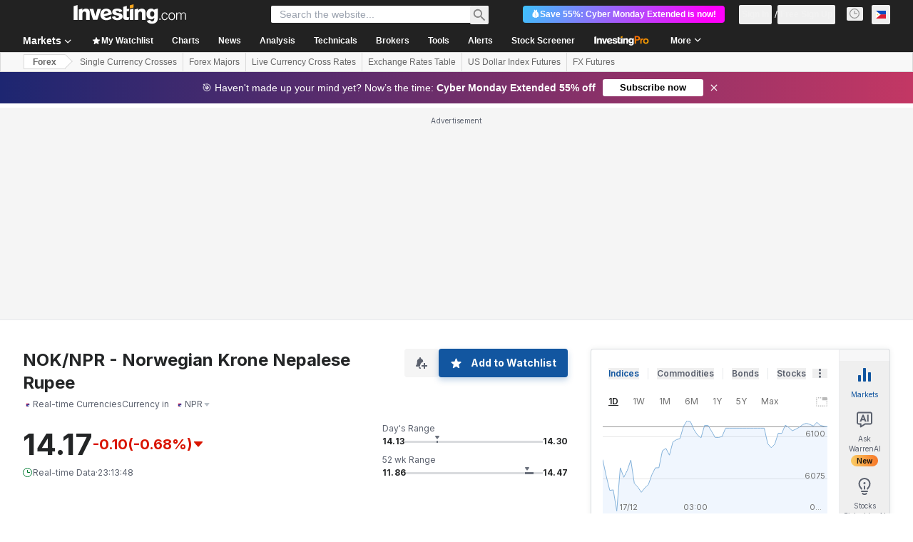

--- FILE ---
content_type: text/css
request_url: https://cdn.investing.com/x/99a86e8/_next/static/css/2767e78620f230d0.css
body_size: 3725
content:
.InvProStrategiesView_btn-pro__dgeUw:hover{border-color:#006bf6}.InvProStrategiesView_btn-pro__dgeUw:hover span{color:#006bf6}.InvProStrategiesView_text-color__fRo5_{color:var(--positive-strategies)}.comments_comments-v2__sNhos #comments{height:calc(100vh - 345px)!important;border-width:0!important}.comments_comments-v2__sNhos .loader{display:none}.comments_comments-v2__sNhos .comment-button{overflow:hidden;text-overflow:ellipsis;display:inline-block!important}.comments_showPromo__Rk04g #comments{height:calc(100vh - 379px)!important;border-width:0!important}.comments_headerCollapsed__zEq86 #comments{height:calc(100vh - 279px)!important;border-width:0!important}.comments_headerCollapsed__zEq86.comments_showPromo__Rk04g #comments{height:calc(100vh - 313px)!important;border-width:0!important}.signup_header__nrSk1{display:flex;margin:4px 0 24px;align-items:center;justify-content:space-between;width:100%}.signup_back__eeopQ,.signup_close__usH77{color:#999;font-size:16px;padding:3px}[dir=ltr] .signup_back__eeopQ{margin-right:14px}[dir=rtl] .signup_back__eeopQ{margin-left:14px}.signup_back__eeopQ svg{transform:scaleX(-1)}.signup_title__n97yW{font-size:16px;line-height:18px;font-weight:700}.signup_card__TtSzk{display:flex;flex-direction:column;padding:24px;background:#fff;box-shadow:0 3px 6px rgba(35,47,52,.05);border-radius:3px}.signup_chooseMethodCard__Re66p{padding:40px}.signup_emailResent__Y9Dk5{background:#f2f2f2;border-radius:2px;padding:12px 16px;margin-bottom:24px}.signup_currentEmail__LTX4U{font-weight:700;margin-top:8px;margin-bottom:24px;overflow-wrap:break-word}.signup_changeOrResend__D7nA_{margin-bottom:24px}.signup_changeOrResend__D7nA_ span{color:#bababa;margin:0 14px}.signup_newEmail__Nink1{margin-top:24px}.signup_row__eE1JL{display:flex}.signup_button____SkB{background:#1256a0;box-shadow:0 3px 6px 0 #1256a033;border-radius:3px;height:56px;color:#fff;width:100%;font-size:14px}.signup_button____SkB.signup_icon__LG0SL{padding:0 24px;justify-content:normal}.signup_button____SkB.signup_icon__LG0SL svg{font-size:20px}[dir=ltr] .signup_button____SkB.signup_icon__LG0SL svg{margin-right:16px}[dir=rtl] .signup_button____SkB.signup_icon__LG0SL svg{margin-left:16px}.signup_button____SkB.signup_google__0YUWS{background:#4285f4;margin-bottom:24px;margin-top:32px}.signup_button____SkB.signup_facebook__7EjuA{background:#1256a0;margin-bottom:24px}.signup_button____SkB.signup_apple__UmxPi{background:#000;margin-bottom:8px}.signup_apple__UmxPi svg,.signup_facebook__7EjuA svg{color:#1256a0;background:#fff;border-radius:50%}.signup_button____SkB.signup_secondary__npUD9{background:#fff;border:1px solid #1256a0;color:#1256a0;margin-top:8px}.signup_button____SkB.signup_cancel__xwgbL{margin-top:24px}.signup_separator__kTi8u{background-color:#dfdede;margin-top:16px;margin-bottom:16px;height:1px;position:relative}.signup_separator__kTi8u span{position:absolute;top:50%;min-height:100%;display:inline-flex;justify-content:center;align-items:center;background:#fff;padding:0 26px;color:#6d7681;font-size:12px}[dir=ltr] .signup_separator__kTi8u span{left:50%;transform:translate(-50%,-50%)}[dir=rtl] .signup_separator__kTi8u span{right:50%;transform:translate(50%,-50%)}.signup_footer__nVrpP{text-align:center;font-size:12px;line-height:22px;margin-top:24px;color:#333}.signup_button____SkB+.signup_separator__kTi8u{margin-top:24px}.signup_header__nrSk1+.signup_separator__kTi8u{margin-bottom:24px}.signup_separator__kTi8u+.signup_footer__nVrpP{margin-top:0}.signup_link__0v8io{font-weight:700;color:#1256a0}.signup_errorMessage__Y04m_{color:#a60000;font-size:12px;line-height:14px;min-height:14px;margin-top:6px;margin-bottom:12px}.signup_agreement__LrdkO{color:#9b9b9b;font-size:12px;line-height:22px;text-align:center;margin-top:32px}.signup_agreement__LrdkO a{text-decoration:underline}.signup_isStartScreen__W1o2A .signup_footer__nVrpP{font-size:14px;line-height:20px;margin-top:48px}.social-auth-button_button__4UcrI{border-radius:3px;height:40px;color:#fff;width:100%;font-size:14px;letter-spacing:.2px;font-family:Arial,sans-serif}.social-auth-button_button__4UcrI[hidden]{display:none!important}.social-auth-button_icon__0fp5Q{padding:0 24px;justify-content:normal}.social-auth-button_icon__0fp5Q svg{box-sizing:border-box;font-size:20px;flex:0 0 auto}[dir=ltr] .social-auth-button_icon__0fp5Q svg{margin:2px 14px 2px 2px}[dir=rtl] .social-auth-button_icon__0fp5Q svg{margin:2px 2px 2px 14px}.social-auth-button_google__tsOf_{background:#4285f4;margin-bottom:24px;margin-top:32px;box-shadow:0 3px 6px rgba(66,133,244,.2)}.social-auth-button_apple___oQhx{background:#000;margin-bottom:10px;margin-top:18px;box-shadow:0 3px 6px rgba(66,133,244,.2)}.social-auth-button_apple___oQhx svg{font-size:26px}[dir=ltr] .social-auth-button_apple___oQhx svg{margin:2px 10px 2px 0}[dir=rtl] .social-auth-button_apple___oQhx svg{margin:2px 0 2px 10px}.social-auth-button_appleWrapper__6ZsVo div[tabindex="0"],.social-auth-button_googleWrapper__WV2Qb div[tabindex="0"]{height:56px}.social-auth-button_facebook__X37tc{background:#1256a0;margin-bottom:8px;box-shadow:0 3px 6px rgba(18,86,160,.2)}.social-auth-button_google__tsOf_[hidden]+.social-auth-button_facebook__X37tc{margin-top:32px}.social-auth-button_facebook__X37tc svg{color:#1256a0;background:#fff;border-radius:50%}.social-auth-button_facebook__X37tc path{transform:translateY(4px)}.social-auth-button_vk__K9_xy{background:#07f;box-shadow:0 3px 6px rgba(18,86,160,.2)}.social-auth-button_email__emi7S{background:#fff;border:1px solid #1256a0;color:#1256a0;margin-top:8px}.social-auth-button_email__emi7S svg{font-size:24px}[dir=ltr] .social-auth-button_email__emi7S svg{margin:0 12px 0 0}[dir=rtl] .social-auth-button_email__emi7S svg{margin:0 0 0 12px}.FrontDescriptionTooltip_description__7TBil a{color:#1256a0}.currency-popup-selector_currency-popup-selector__6sJ44 div::-webkit-scrollbar{-webkit-appearance:none;width:3px;height:80px;border-radius:1.5px}.currency-popup-selector_currency-popup-selector__6sJ44 div::-webkit-scrollbar-track{opacity:.3;border-radius:1.5px}.currency-popup-selector_currency-popup-selector__6sJ44 div::-webkit-scrollbar-thumb{background:#b1b2b4;mix-blend-mode:normal;opacity:.3;border-radius:1.5px}.currency-popup-selector_currency-popup-selector__6sJ44 .currency-popup-selector_popup__BV7w0{position:fixed;left:0;right:0;top:50%;transform:translateY(-50%);width:90%;min-height:auto;margin:0 auto;z-index:30;border:1px solid #868686}.currency-popup-selector_currency-popup-selector__6sJ44 .currency-popup-selector_popup__BV7w0 .currency-popup-selector_popupContent__bLHf6{max-height:78vh}@media (min-width:970px){.currency-popup-selector_currency-popup-selector__6sJ44 .currency-popup-selector_popup__BV7w0 .currency-popup-selector_popupContent__bLHf6{max-height:269px}.currency-popup-selector_currency-popup-selector__6sJ44 td{height:unset!important}}.relative-selector-v2_relative-selector___nxqR table{border-left-width:0;border-right-width:0;border-color:#b5b8bb}.relative-selector-v2_relative-selector___nxqR table,.relative-selector-v2_relative-selector___nxqR td{border-top-width:0!important}.relative-selector-v2_relative-selector___nxqR .relative-selector-v2_popup__r31I_{position:fixed;left:0;right:0;top:50%;transform:translateY(-50%);width:90%;min-height:auto;margin:0 auto;z-index:10;border:1px solid #868686}.relative-selector-v2_relative-selector___nxqR .relative-selector-v2_flag-icon__RrqWy{min-width:14px}.relative-selector-v2_relative-selector___nxqR div::-webkit-scrollbar{-webkit-appearance:none;width:3px;height:80px;border-radius:1.5px}.relative-selector-v2_relative-selector___nxqR div::-webkit-scrollbar-track{opacity:.3;border-radius:1.5px}.relative-selector-v2_relative-selector___nxqR div::-webkit-scrollbar-thumb{background:#b1b2b4;mix-blend-mode:normal;opacity:.3;border-radius:1.5px}.relative-selector-v2_relative-selector___nxqR .relative-selector-v2_table-browser-header__Mphx7{display:none}.relative-selector-v2_relative-selector___nxqR .relative-selector-v2_table-browser-row___J5dJ{display:block;padding:12px}.relative-selector-v2_relative-selector___nxqR .relative-selector-v2_table-browser-row___J5dJ.relative-selector-v2_selected__a3S3r{background:#f5f5f5}.relative-selector-v2_relative-selector___nxqR .relative-selector-v2_table-browser-row___J5dJ:hover{cursor:pointer}.relative-selector-v2_relative-selector___nxqR .relative-selector-v2_table-browser__TI4_F .relative-selector-v2_col-name__eMx8o{font-size:1rem}[dir=ltr] .relative-selector-v2_relative-selector___nxqR .relative-selector-v2_table-browser__TI4_F .relative-selector-v2_col-name__eMx8o{padding-left:8px}[dir=rtl] .relative-selector-v2_relative-selector___nxqR .relative-selector-v2_table-browser__TI4_F .relative-selector-v2_col-name__eMx8o{padding-right:8px}.relative-selector-v2_relative-selector___nxqR .relative-selector-v2_table-browser__TI4_F .relative-selector-v2_col-meta__kCNSn{font-size:.75rem}[dir=ltr] .relative-selector-v2_relative-selector___nxqR .relative-selector-v2_table-browser__TI4_F .relative-selector-v2_col-meta__kCNSn{padding-left:8px}[dir=rtl] .relative-selector-v2_relative-selector___nxqR .relative-selector-v2_table-browser__TI4_F .relative-selector-v2_col-meta__kCNSn{padding-right:8px}.relative-selector-v2_relative-selector___nxqR .relative-selector-v2_table-browser__TI4_F .relative-selector-v2_col-meta__kCNSn:before{content:"("}.relative-selector-v2_relative-selector___nxqR .relative-selector-v2_table-browser__TI4_F .relative-selector-v2_col-meta__kCNSn:after{content:")"}.relative-selector-v2_relative-selector___nxqR .relative-selector-v2_table-browser__TI4_F .relative-selector-v2_col-exchange__gK35n{font-size:.75rem}[dir=ltr] .relative-selector-v2_relative-selector___nxqR .relative-selector-v2_table-browser__TI4_F .relative-selector-v2_col-exchange__gK35n{padding-left:8px}[dir=rtl] .relative-selector-v2_relative-selector___nxqR .relative-selector-v2_table-browser__TI4_F .relative-selector-v2_col-exchange__gK35n{padding-right:8px}.relative-selector-v2_relative-selector___nxqR .relative-selector-v2_table-browser__TI4_F .relative-selector-v2_overflow-text__AZbW6{white-space:nowrap;text-overflow:ellipsis;overflow:hidden}@media(min-width:970px){.relative-selector-v2_relative-selector___nxqR table,.relative-selector-v2_relative-selector___nxqR tr{border-collapse:collapse!important}.relative-selector-v2_relative-selector___nxqR td{padding-left:unset;padding-right:unset;height:unset!important}}@media (min-width:1024px){.relative-selector-v2_relative-selector___nxqR .relative-selector-v2_table-popup__U5Pmh{position:fixed;transform:translateY(-50%);border:1px solid #868686}.relative-selector-v2_relative-selector___nxqR .relative-selector-v2_table-popup__U5Pmh .relative-selector-v2_table-browser__TI4_F{border-bottom-width:0!important}.relative-selector-v2_relative-selector___nxqR .relative-selector-v2_table-popup__U5Pmh .relative-selector-v2_table-browser-row___J5dJ.relative-selector-v2_selected__a3S3r{background:#f5f5f5}.relative-selector-v2_relative-selector___nxqR .relative-selector-v2_table-popup__U5Pmh .relative-selector-v2_table-browser-row___J5dJ:hover{cursor:pointer}.relative-selector-v2_relative-selector___nxqR .relative-selector-v2_table-popup__U5Pmh table{border-collapse:collapse}.relative-selector-v2_relative-selector___nxqR .relative-selector-v2_table-popup__U5Pmh table,.relative-selector-v2_relative-selector___nxqR .relative-selector-v2_table-popup__U5Pmh td{padding-left:unset;padding-right:unset;height:unset}.relative-selector-v2_relative-selector___nxqR .relative-selector-v2_table-popup__U5Pmh tr:last-child{border-bottom:none}}.instrument-add-alert_popup__sjdSe{position:fixed;left:0;right:0;top:50%;transform:translateY(-50%);width:90%;min-height:auto;max-height:90%;margin:0 auto;z-index:30;border:1px solid #868686}.instrument-add-alert_no-select__7sTq_{-webkit-tap-highlight-color:transparent!important;-webkit-touch-callout:none;-webkit-user-select:none;user-select:none!important;outline:none!important}@media (min-width:1024px){.instrument-add-alert_popup__sjdSe{transform:unset!important;min-height:unset!important;max-height:unset!important;z-index:9}}.FairValueHeader_fair-value-locked__szq2L{display:flex;align-items:center;justify-content:space-between;flex-direction:row;flex-wrap:nowrap;position:relative}.FairValueHeader_proIcon__orMFV{color:#004b93}[dir=ltr] .FairValueHeader_arrowOvervalued__sSn6w{right:calc(17% - 4px)}[dir=ltr] .FairValueHeader_arrowUndervalued__ZbR2_,[dir=rtl] .FairValueHeader_arrowOvervalued__sSn6w{left:calc(17% - 4px)}[dir=rtl] .FairValueHeader_arrowUndervalued__ZbR2_{right:calc(17% - 4px)}[dir=ltr] .FairValueHeader_arrowFair__P0j7m{left:calc(50% - 4px)}[dir=rtl] .FairValueHeader_arrowFair__P0j7m{right:calc(50% - 4px)}.FairValueHeader_bar-base__Y3e75{width:33%}[dir=ltr] .FairValueHeader_barUndervalued__Bg3Gk{left:4px}[dir=rtl] .FairValueHeader_barUndervalued__Bg3Gk{right:4px}[dir=ltr] .FairValueHeader_barFair__Q1FSd{left:33%}[dir=rtl] .FairValueHeader_barFair__Q1FSd{right:33%}[dir=ltr] .FairValueHeader_barOvervalued__1hFEO{right:0}[dir=rtl] .FairValueHeader_barOvervalued__1hFEO{left:0}.OverviewChartContainer_chart-placeholder__mBfv6{height:454px}.instrument-price_instrument-price__2w9MW .instrument-price_change-percent__U5MZU,.instrument-price_instrument-price__2w9MW .instrument-price_change-value__NCSfE{direction:ltr}[dir=rtl] .instrument-price_instrument-price__2w9MW .instrument-price_change-percent__U5MZU,[dir=rtl] .instrument-price_instrument-price__2w9MW .instrument-price_change-value__NCSfE{unicode-bidi:bidi-override}#overview-chart_overview-chart-v3__lfcT_{overflow-x:clip;overflow-clip-margin:16px}#overview-chart_overview-chart-v3__lfcT_ [class~=chartContainer]{min-height:216px!important}#overview-chart_overview-chart-v3__lfcT_ [class~=overview-chart-context]{border-radius:4px;border:1px solid #dadada}#overview-chart_overview-chart-v3__lfcT_ [class=overview-chart-footer]{overflow-y:hidden!important}#overview-chart_overview-chart-v3__lfcT_ [class~=overview-chart-footer-list]{align-items:center}#overview-chart_overview-chart-v3__lfcT_ [class~=overview-chart-footer-list] li{flex:1 1}#overview-chart_overview-chart-v3__lfcT_ [class~=water-mark]{bottom:125px!important}@media(min-width:600px){#overview-chart_overview-chart-v3__lfcT_{overflow-clip-margin:24px}#overview-chart_overview-chart-v3__lfcT_ [class~=chartContainer]{min-height:243px!important}#overview-chart_overview-chart-v3__lfcT_ [class~=chart-time-intervals]{margin-top:unset!important;flex:unset!important;order:unset!important;margin:0 10px;padding:0 8px!important;border-right:1px solid #bfbfbf;border-left:1px solid #bfbfbf}#overview-chart_overview-chart-v3__lfcT_ [class=overview-chart-footer]{-webkit-overflow-scrolling:touch;width:100%;border:unset!important}#overview-chart_overview-chart-v3__lfcT_ [class~=overview-chart-footer-list]{overflow-y:hidden;display:flex!important;border:1px solid #dadada;max-width:unset!important}#overview-chart_overview-chart-v3__lfcT_ [class~=overview-chart-footer-list] li{line-height:18px}[dir=ltr] [dir=ltr] #overview-chart_overview-chart-v3__lfcT_ .overview-chart_chart-buttons__ReVkE [class~=chart-button]:first-child{margin-right:16px}[dir=ltr] [dir=rtl] #overview-chart_overview-chart-v3__lfcT_ .overview-chart_chart-buttons__ReVkE [class~=chart-button]:first-child,[dir=rtl] [dir=ltr] #overview-chart_overview-chart-v3__lfcT_ .overview-chart_chart-buttons__ReVkE [class~=chart-button]:first-child{margin-left:16px}[dir=rtl] [dir=rtl] #overview-chart_overview-chart-v3__lfcT_ .overview-chart_chart-buttons__ReVkE [class~=chart-button]:first-child{margin-right:16px}[dir=ltr] [dir=ltr] #overview-chart_overview-chart-v3__lfcT_ .overview-chart_chart-buttons__ReVkE [class~=chart-button]:last-child{margin-right:0}[dir=ltr] [dir=rtl] #overview-chart_overview-chart-v3__lfcT_ .overview-chart_chart-buttons__ReVkE [class~=chart-button]:last-child,[dir=rtl] [dir=ltr] #overview-chart_overview-chart-v3__lfcT_ .overview-chart_chart-buttons__ReVkE [class~=chart-button]:last-child{margin-left:0}[dir=rtl] [dir=rtl] #overview-chart_overview-chart-v3__lfcT_ .overview-chart_chart-buttons__ReVkE [class~=chart-button]:last-child{margin-right:0}}@media(min-width:1024px){#overview-chart_overview-chart-v3__lfcT_{overflow-clip-margin:28px}#overview-chart_overview-chart-v3__lfcT_ [class~=chartContainer]{min-height:368px!important}}@media(min-width:1336px){#overview-chart_overview-chart-v3__lfcT_ [class~=chart-button-link]{white-space:nowrap;overflow:hidden;text-overflow:ellipsis}[dir=ltr] #overview-chart_overview-chart-v3__lfcT_ [class~=chart-button-link]{margin-right:calc((-39vw + 100%) / 12)!important}[dir=rtl] #overview-chart_overview-chart-v3__lfcT_ [class~=chart-button-link]{margin-left:calc((-39vw + 100%) / 12)!important}#overview-chart_overview-chart-v3__lfcT_ [class~=chart-button-link] span{white-space:nowrap;overflow:hidden;text-overflow:ellipsis}}@media(min-width:1440px){#overview-chart_overview-chart-v3__lfcT_{overflow-clip-margin:32px}[dir=ltr] #overview-chart_overview-chart-v3__lfcT_ [class~=chart-button-link]{margin-right:unset!important}[dir=rtl] #overview-chart_overview-chart-v3__lfcT_ [class~=chart-button-link]{margin-left:unset!important}}.key-info_dd-numeric__ZQFIs{direction:ltr}[dir=rtl] .key-info_dd-numeric__ZQFIs{unicode-bidi:bidi-override}.news-analysis_articles-container__jz2UH{--imageSize:108px}.news-analysis_article__eSyqC{grid-template-columns:var(--imageSize) 1fr}.news-analysis_article__eSyqC.news-analysis_analysis__QZhut{--imageSize:78px}.news-analysis_article__eSyqC.news-analysis_related__kqVlR{--imageSize:61px}.news-analysis_article__eSyqC.news-analysis_related__kqVlR .news-analysis_article-image__nHnQE{max-height:61px}.news-analysis_article-image__nHnQE{max-width:var(--imageSize);max-height:78px}.news-analysis_article__eSyqC .news-analysis_content__nVzCD .news-analysis_description__fErKF{display:-webkit-box;-webkit-line-clamp:3;-webkit-box-orient:vertical;line-height:1.4}.news-analysis_info-item__FFg_N:not(:first-child){position:relative;flex-shrink:0}.news-analysis_info-item__FFg_N:not(:first-child):before{content:"";position:absolute;height:8px;width:1px}[dir=ltr] .news-analysis_info-item__FFg_N:not(:first-child):before{left:0}[dir=rtl] .news-analysis_info-item__FFg_N:not(:first-child):before{right:0}.news-analysis_article-pro-badge__mD3xs{margin-top:2px}.NewsAndAnalysisView_united-news-analysis__u8PGZ{display:grid;grid-template-columns:repeat(1,minmax(0,1fr));position:relative}.NewsAndAnalysisView_united-news-analysis__u8PGZ:before{content:"";position:absolute;top:24px;bottom:24px;display:none}[dir=ltr] .NewsAndAnalysisView_united-news-analysis__u8PGZ:before{left:50%;border-left:1px solid #e6e9eb;transform:translateX(-50%)}[dir=rtl] .NewsAndAnalysisView_united-news-analysis__u8PGZ:before{right:50%;border-right:1px solid #e6e9eb;transform:translateX(50%)}@media screen and (min-width:1024px){.NewsAndAnalysisView_united-news-analysis__u8PGZ{grid-column-gap:48px;column-gap:48px;border-bottom-width:1px;border-top-width:1px;display:grid;grid-template-columns:repeat(2,minmax(0,1fr))}.NewsAndAnalysisView_united-news-analysis__u8PGZ li:nth-last-child(-n+2){border-bottom:none}.NewsAndAnalysisView_united-news-analysis__u8PGZ li:first-child{border-top:none}.NewsAndAnalysisView_united-news-analysis__u8PGZ:before{display:block}}.PeopleAlsoWatchView_hideScrollbar__uHOMo::-webkit-scrollbar{width:0;height:0}@media screen and (min-width:600px)and (max-width:760px){.currency-exchange-v2_exchange__5OJKs td:first-child:after,.currency-exchange-v2_exchange__5OJKs th:first-child:after{content:none;content:"";position:absolute;top:0;width:10px;height:100%}[dir=ltr] .currency-exchange-v2_exchange__5OJKs td:first-child:after,[dir=ltr] .currency-exchange-v2_exchange__5OJKs th:first-child:after{right:-1px;background:linear-gradient(90deg,rgba(47,47,71,.05),rgba(47,47,71,0))}[dir=rtl] .currency-exchange-v2_exchange__5OJKs td:first-child:after,[dir=rtl] .currency-exchange-v2_exchange__5OJKs th:first-child:after{left:-1px;background:linear-gradient(-90deg,rgba(47,47,71,.05),rgba(47,47,71,0))}}.dynamic-assets-table-v2-dedicated-mobile-view_dynamic-table-wrapper__63_Ek .dynamic-assets-table-v2-dedicated-mobile-view_dynamic-table__LOsJZ .dynamic-assets-table-v2-dedicated-mobile-view_chg-pct__0NyMJ:before{content:"("}.dynamic-assets-table-v2-dedicated-mobile-view_dynamic-table-wrapper__63_Ek .dynamic-assets-table-v2-dedicated-mobile-view_dynamic-table__LOsJZ .dynamic-assets-table-v2-dedicated-mobile-view_chg-pct__0NyMJ:after{content:"%)"}.Table_conclusion-0__DnW1g,.Table_conclusion-1__I62jL{color:var(--negative-change-main)}.Table_conclusion-2__ttjlT{color:#5b616e}.Table_conclusion-3__qiVwM,.Table_conclusion-4__biZMH{color:var(--positive-change-main)}.Table_secondRow__x6nP3 td{border-bottom-width:1px}

--- FILE ---
content_type: application/javascript
request_url: https://cdn.investing.com/x/99a86e8/_next/static/chunks/pages/indices/%5B...index%5D-7faee7694e7f2924.js
body_size: 687
content:
(self.webpackChunk_N_E=self.webpackChunk_N_E||[]).push([[6068,8832],{35262:(e,n,r)=>{"use strict";r.r(n),r.d(n,{__N_SSP:()=>v,default:()=>_});var a=r(37876);r(14232);var t=r(18847),i=r.n(t),l=r(56829),s=r(1426),o=r(38343),u=r(58885);let c=i()(()=>Promise.all([r.e(5021),r.e(6704),r.e(4031),r.e(9573),r.e(37),r.e(4308),r.e(9033),r.e(1850),r.e(3507),r.e(6721),r.e(5372),r.e(9239),r.e(32),r.e(654),r.e(1698),r.e(4602),r.e(3631)]).then(r.bind(r,43631)),{loadableGenerated:{webpack:()=>[43631]}}),d=i()(()=>Promise.all([r.e(5021),r.e(6704),r.e(4031),r.e(9573),r.e(37),r.e(4308),r.e(9033),r.e(1850),r.e(3507),r.e(6721),r.e(5372),r.e(9239),r.e(32),r.e(654),r.e(1698),r.e(4602),r.e(8504)]).then(r.bind(r,48504)),{loadableGenerated:{webpack:()=>[48504]}}),b=i()(()=>Promise.all([r.e(5021),r.e(9573),r.e(5540),r.e(2198),r.e(9033),r.e(1850),r.e(3507),r.e(4079)]).then(r.bind(r,69355)),{loadableGenerated:{webpack:()=>[69355]}}),p=i()(()=>Promise.all([r.e(5021),r.e(9573),r.e(9033),r.e(1850),r.e(3507),r.e(9239),r.e(9954)]).then(r.bind(r,97743)),{loadableGenerated:{webpack:()=>[97743]}}),h=i()(()=>Promise.all([r.e(5021),r.e(6990),r.e(9573),r.e(9033),r.e(1850),r.e(3507),r.e(924),r.e(2392),r.e(5641)]).then(r.bind(r,2392)),{loadableGenerated:{webpack:()=>[2392]}}),w=i()(()=>Promise.all([r.e(5021),r.e(4031),r.e(9573),r.e(37),r.e(4308),r.e(9033),r.e(1850),r.e(3507),r.e(6721),r.e(5372),r.e(8423),r.e(4816)]).then(r.bind(r,4816)),{loadableGenerated:{webpack:()=>[4816]}}),x=i()(()=>Promise.all([r.e(5021),r.e(9033),r.e(1850),r.e(3507),r.e(549)]).then(r.bind(r,50549)),{loadableGenerated:{webpack:()=>[50549]}}),f=i()(()=>Promise.all([r.e(5021),r.e(4031),r.e(9573),r.e(37),r.e(4308),r.e(9033),r.e(1850),r.e(3507),r.e(6721),r.e(5372),r.e(8423),r.e(4499)]).then(r.bind(r,44499)),{loadableGenerated:{webpack:()=>[44499]}}),m=i()(()=>Promise.all([r.e(5021),r.e(131),r.e(9573),r.e(9033),r.e(1850),r.e(3507),r.e(7126),r.e(8022)]).then(r.bind(r,57126)),{loadableGenerated:{webpack:()=>[57126]}}),g=()=>{let{dataStore:{instrumentStore:{currentSubMenu:e,instrument:{base:{type:n}}}}}=(0,l.P)();return(0,u.J)(),({[o.D9.Overview]:n===o.Oi.FutureCash?(0,a.jsx)(c,{}):(0,a.jsx)(d,{}),[o.D9.DefaultOverview]:n===o.Oi.FutureCash?(0,a.jsx)(c,{}):(0,a.jsx)(d,{}),[o.D9.Technical]:(0,a.jsx)(p,{}),[o.D9.StreamingChart]:(0,a.jsx)(h,{}),[o.D9.Chart]:(0,a.jsx)(h,{}),[o.D9.News]:(0,a.jsx)(w,{}),[o.D9.Commentary]:(0,a.jsx)(x,{}),[o.D9.AnalysisOpinion]:(0,a.jsx)(f,{}),[o.D9.HistoricalData]:(0,a.jsx)(m,{}),[o.D9.Components]:(0,a.jsx)(b,{})})[e]||(n===o.Oi.FutureCash?(0,a.jsx)(c,{}):(0,a.jsx)(d,{}))};g.Layout=s.$;var v=!0;let _=g},48732:(e,n,r)=>{(window.__NEXT_P=window.__NEXT_P||[]).push(["/indices/[...index]",function(){return r(35262)}])},55509:e=>{var n=function(e){var n=/[\\^$.*+?()[\]{}|]/g,r=RegExp(n.source);return e&&r.test(e)?e.replace(n,"\\$&"):e},r=function(e){return"string"==typeof e},a=function(e){var n=[];return e.forEach(function(e){Array.isArray(e)?n=n.concat(e):n.push(e)}),n};e.exports=function(e,t,i){return Array.isArray(e)||(e=[e]),a(e.map(function(e){return r(e)?function(e,a,t){var i=0,l=0;if(""===e)return e;if(!e||!r(e))throw TypeError("First argument to react-string-replace#replaceString must be a string");var s=a;s instanceof RegExp||(s=RegExp("("+n(s)+")","gi"));for(var o=e.split(s),u=1,c=o.length;u<c;u+=2){if(void 0===o[u]||void 0===o[u-1]){console.warn("reactStringReplace: Encountered undefined value during string replacement. Your RegExp may not be working the way you expect.");continue}l=o[u].length,i+=o[u-1].length,o[u]=t(o[u],u,i),i+=l}return o}(e,t,i):e}))}}},e=>{e.O(0,[8992,5573,2933,58,3103,5059,1426,6593,636,8792],()=>e(e.s=48732)),_N_E=e.O()}]);

--- FILE ---
content_type: application/javascript
request_url: https://cdn.investing.com/x/99a86e8/_next/static/chunks/pages/currencies/single-currency-crosses-b8f27a279aeca976.js
body_size: -272
content:
(self.webpackChunk_N_E=self.webpackChunk_N_E||[]).push([[8832,8879],{4589:(_,e,s)=>{(window.__NEXT_P=window.__NEXT_P||[]).push(["/currencies/single-currency-crosses",function(){return s(43903)}])},43903:(_,e,s)=>{"use strict";s.r(e),s.d(e,{__N_SSP:()=>r,default:()=>u});let n=s(41781).A;var r=!0;let u=n}},_=>{_.O(0,[8992,4031,7830,5573,2933,58,3103,5059,1426,37,5540,4308,2198,9893,3588,1781,6593,636,8792],()=>_(_.s=4589)),_N_E=_.O()}]);

--- FILE ---
content_type: application/javascript
request_url: https://promos.investing.com/w37htfhcq2/vendor/9a63d23b-49c1-4335-b698-e7f3ab10af6c/lightbox_speed.js
body_size: 1279
content:
var DIGIOH_LOADER = DIGIOH_LOADER || {};
(function (digioh_loader) {
    if (digioh_loader.loaded) { return; }
    digioh_loader.loaded = true;
    digioh_loader.loads = digioh_loader.loads || {};
    function getPromise (doc) {
        let ld = digioh_loader.loads;
        if (ld[doc]) {
            return ld[doc];
        }
        let p = {};
        p.promise = new Promise((res, rej) => {
            p.resolveCallback = res;
            p.rejectCallback = rej;
        });
        ld[doc] = p;
        return p;
    }
    digioh_loader.getPromise = getPromise;
    const srcPath = "//promos.investing.com/eu-w37htfhcq2/vendor/9a63d23b-49c1-4335-b698-e7f3ab10af6c/";

    function createScriptElement(src, id) {
        var e = document.createElement('script');
        e.type = 'text/javascript';
        e.async = true;
        e.fetchPriority = "high";
        e.src = src;
        if (id) { e.id = id; }
        var s = document.getElementsByTagName('script')[0]; s.parentNode.insertBefore(e, s);
    }

    function loadScript(doc, filename, cb) {
        if (!digioh_loader.loads[doc]) {
            getPromise(doc);
            let src = `${srcPath}${filename}?cb=${cb}`;
            createScriptElement(src);
        }
    };

    function sendPV() {
        try {
            window.SENT_LIGHTBOX_PV = true;

            var hn = 'empty';
            if (window && window.location && window.location.hostname) {
                hn = window.location.hostname;
            }

            var i = document.createElement("img");
            i.width = 1;
            i.height = 1;
            i.src = ('https://promos.investing.com/eu-w37htfhcq2/z9g/digibox.gif?c=' + (new Date().getTime()) + '&h=' + encodeURIComponent(hn) + '&e=p&u=800129');
        }
        catch (e) {
        }
    };

    function jsonp(src, callback) {
        const id = "__dgo" + Math.random().toString(36).replace(/^0\./, "");
        const prefix = src.includes("?") ? "&" : "?";
        src += `${prefix}callback=${id}`;
        window[id] = (data) => {
            document.querySelector(`#${id}`)?.remove();
            delete window[id];
            callback(data);
        };
        createScriptElement(src, id);
    }

    function initApi() {
        let c = localStorage.getItem("dgdr") || sessionStorage.getItem("dgdr");
        if (c) {
            if (c.match(/^{.*"env_ver":\s?"digioh-.*}$/i)) {
                const json = JSON.parse(c);
                if (!json.expires || json.expires > Date.now()) {
                    return;
                }
            }
            else {
                return;
            }
        }
        let p = getPromise("dgdr");
        let hostname = window?.location?.hostname || 'empty';
        let uri = `https://promos.investing.com/eu-a4flkt7l2b/z9gd/9a63d23b-49c1-4335-b698-e7f3ab10af6c/${hostname}/jsonp/z?cb=${Date.now()}`;
        if (/^true$/.test("false")) {
            uri += "&skip_geo=true";
        }
        jsonp(uri, p.resolveCallback);
    }

    sendPV();
    initApi();

    const qaMode = (window.sessionStorage.getItem('xdibx_boxqamode') == 1 || window.location.href.indexOf('boxqamode') > 0);
    if (qaMode) {
        loadScript("user", "user_qa.js", "639014101618546935");
    loadScript("custom", "custom_qa.js", "A5504560ABC31AF42A34CEF84F353708");
    loadScript("main", "main_qa.js", "8FABA32281F9D218AE7D11F6A99B99D5");
    }
    else {
        loadScript("user", "user.js", "639014101618546935");
    loadScript("custom", "custom.js", "FF7F3A0F0BE0947C464A1EAD5624816B");
    loadScript("main", "main.js", "4C7C8A15DCFA8E7D926B389F3CC3B475");
    }

})(DIGIOH_LOADER);

--- FILE ---
content_type: application/javascript; charset=UTF-8
request_url: https://static.hotjar.com/c/hotjar-174945.js?sv=6
body_size: 9973
content:
window.hjSiteSettings = window.hjSiteSettings || {"site_id":174945,"rec_value":2.0479999989220232e-6,"state_change_listen_mode":"manual","record":true,"continuous_capture_enabled":true,"recording_capture_keystrokes":true,"session_capture_console_consent":false,"anonymize_digits":false,"anonymize_emails":false,"suppress_all":false,"suppress_all_on_specific_pages":[],"suppress_text":null,"suppress_location":false,"user_attributes_enabled":true,"legal_name":"","privacy_policy_url":"","deferred_page_contents":[],"record_targeting_rules":[{"component":"url","match_operation":"contains","pattern":"stock-screener","negate":false}],"heatmaps":[],"polls":[{"id":1831596,"created_epoch_time":1765379388,"skin":"light","background":"#EAEAEA","effective_show_branding":false,"position":"left","content":{"version":2,"questions":[{"uuid":"5b701afd-78b3-4ab2-88ab-147bc44db9e1","type":"reaction","text":"¿Cómo calificarías la respuesta del análisis de gráficos de IA que has recibido?","required":true,"labels":[{"text":"No es bueno en absoluto"},{"text":"Muy bueno"}],"nextByAnswer":["question:04373aab-b5ac-46c4-8f9c-56a73c122964","question:04373aab-b5ac-46c4-8f9c-56a73c122964","question:e3f40d08-8990-42ec-a3b3-eba53649b669"],"next":"byAnswer","reaction_style":"default","image_path":"survey-images/2d20cf31f94cb1b4aebb8af9939b68c0_5ca02d54782f482aba68079e2a5b5688","image_thumbnail_path":"survey-images/2767148e925dc30d62e61120aa48047c_679f2f4d8e1347a79e96d1da939381b2_t","image_alt":"Ejemplo de análisis de Nvidia"},{"uuid":"04373aab-b5ac-46c4-8f9c-56a73c122964","type":"single-open-ended-multiple-line","text":"Lamentamos que el análisis de gráficos con IA no haya cumplido con sus expectativas. ¿Podría ayudarnos a comprender qué falló o qué podríamos mejorar?","required":true,"next":"thankYou"},{"uuid":"e3f40d08-8990-42ec-a3b3-eba53649b669","type":"title-and-description","text":"¿Te gusta el análisis de gráficos con IA?","required":true,"description":"\"Comparta un breve vídeo o testimonio escrito y reciba hasta 80 dólares (o el importe equivalente en su moneda local).\nhttps://forms.gle/4uqgwgwodii7SqBt8","next":"thankYou"}],"thankyou":"¡Gracias por completar la encuesta!"},"connect_visit_data":"always","ask_for_consent":false,"language":"es","display_condition":"immediate","display_delay":0,"persist_condition":"response","targeting_percentage":100,"targeting":[{"component":"device","match_operation":"exact","negate":false,"pattern":"desktop","name":null,"rule_type":null},{"component":"attribute","match_operation":"exact","negate":false,"pattern":"4","name":"edition","rule_type":"number"},{"component":"trigger","match_operation":"exact","negate":false,"pattern":"warrenai_ws_analyse_chart_clicked","name":null,"rule_type":null}],"uuid":"8e53dbd2-3f5e-4809-a338-7649ce10565b","invite":{"title":"Your feedback is important to us!","description":"Tell us what you think about this page by taking our quick Survey.","button":"Yes, I will give feedback","close":"No thanks"},"invite_enabled":false,"display_type":"popover","auto_screenshot":true,"etr_enabled":false,"show_legal":false,"logo_path":"surveys/logo/e689c71211114c8986c3c33462f3b3cc","button_color":"#faa51a","parent_element_selector":null,"button_survey_label":null,"custom_css":null,"targeting_user_attribute_match_logic":"and"},{"id":1831589,"created_epoch_time":1765378376,"skin":"light","background":"#EAEAEA","effective_show_branding":false,"position":"left","content":{"version":2,"questions":[{"uuid":"5b701afd-78b3-4ab2-88ab-147bc44db9e1","type":"reaction","text":"Comment évalueriez-vous la réponse que vous avez reçue de l'analyse graphique par IA ?","required":true,"labels":[{"text":"Pas bonne du tout"},{"text":"Très bonne"}],"nextByAnswer":["question:04373aab-b5ac-46c4-8f9c-56a73c122964","question:04373aab-b5ac-46c4-8f9c-56a73c122964","question:e3f40d08-8990-42ec-a3b3-eba53649b669"],"next":"byAnswer","reaction_style":"default","image_path":"survey-images/2d20cf31f94cb1b4aebb8af9939b68c0_a31d5561bb2141e28c478a204e3134d5","image_thumbnail_path":"survey-images/2767148e925dc30d62e61120aa48047c_49061fb966544510990247d7dc368623_t","image_alt":"Exemple d'analyse NVDA"},{"uuid":"04373aab-b5ac-46c4-8f9c-56a73c122964","type":"single-open-ended-multiple-line","text":"Nous sommes désolés que l'analyse graphique par IA n'ait pas répondu à vos attentes. Pourriez-vous nous aider à comprendre ce qui n'a pas fonctionné ou ce que nous pourrions améliorer ?","required":true,"next":"thankYou"},{"uuid":"e3f40d08-8990-42ec-a3b3-eba53649b669","type":"title-and-description","text":"Vous aimez l'analyse graphique par IA ?","required":true,"description":"Partagez une courte vidéo ou un témoignage écrit et recevez jusqu'à 80 $ (ou l'équivalent dans votre devise locale).\nhttps://forms.gle/mJWdd6wK1L4pJ43P9","next":"thankYou"}],"thankyou":"Merci d'avoir répondu à l'enquête !"},"connect_visit_data":"always","ask_for_consent":false,"language":"fr","display_condition":"immediate","display_delay":0,"persist_condition":"response","targeting_percentage":100,"targeting":[{"component":"trigger","match_operation":"exact","negate":false,"pattern":"warrenai_ws_analyse_chart_clicked","name":null,"rule_type":null},{"component":"attribute","match_operation":"exact","negate":false,"pattern":"5","name":"edition","rule_type":"number"},{"component":"device","match_operation":"exact","negate":false,"pattern":"desktop","name":null,"rule_type":null}],"uuid":"55118a6c-91d9-454f-a4d5-57aa722b5c61","invite":{"title":"Your feedback is important to us!","description":"Tell us what you think about this page by taking our quick Survey.","button":"Yes, I will give feedback","close":"No thanks"},"invite_enabled":false,"display_type":"popover","auto_screenshot":true,"etr_enabled":false,"show_legal":false,"logo_path":"surveys/logo/1923e1b32ad9401a8aadaa1b935843b0","button_color":"#faa51a","parent_element_selector":null,"button_survey_label":null,"custom_css":null,"targeting_user_attribute_match_logic":"and"},{"id":1827780,"created_epoch_time":1764061348,"skin":"light","background":"#EAEAEA","effective_show_branding":false,"position":"left","content":{"version":2,"questions":[{"uuid":"5b701afd-78b3-4ab2-88ab-147bc44db9e1","type":"reaction","text":"How would you rate the AI chart analysis response you've received?","required":true,"labels":[{"text":"Not good at all"},{"text":"Very good"}],"nextByAnswer":["question:04373aab-b5ac-46c4-8f9c-56a73c122964","question:04373aab-b5ac-46c4-8f9c-56a73c122964","question:e3f40d08-8990-42ec-a3b3-eba53649b669"],"next":"byAnswer","reaction_style":"default","image_path":"survey-images/2d20cf31f94cb1b4aebb8af9939b68c0_3868c09388f54707b4b5f5ff998053e8","image_thumbnail_path":"survey-images/2767148e925dc30d62e61120aa48047c_5f3bd26e75684e55a92d018b1a2b5380_t","image_alt":"NVDA analysis example "},{"uuid":"04373aab-b5ac-46c4-8f9c-56a73c122964","type":"single-open-ended-multiple-line","text":"We're sorry the AI chart analysis didn't meet your expectations. Could you help us understand what went wrong or what we could improve?","required":true,"next":"thankYou"},{"uuid":"e3f40d08-8990-42ec-a3b3-eba53649b669","type":"title-and-description","text":"Love AI chart analysis? ","required":true,"description":"Share a brief video or written testimonial and receive up to $80 USD (or the equivalent amount in your local currency).\nhttps://forms.gle/CCWjNWjwcSzQqvkX8","next":"thankYou"}],"thankyou":"Thanks for completing the survey!"},"connect_visit_data":"always","ask_for_consent":false,"language":"en","display_condition":"immediate","display_delay":0,"persist_condition":"response","targeting_percentage":100,"targeting":[{"component":"trigger","match_operation":"exact","negate":false,"pattern":"warrenai_ws_analyse_chart_clicked","name":null,"rule_type":null},{"component":"device","match_operation":"exact","negate":false,"pattern":"desktop","name":null,"rule_type":null},{"component":"attribute","match_operation":"exact","negate":false,"pattern":"56","name":"edition","rule_type":"number"}],"uuid":"a1b667e1-8fe5-4919-b1e4-5c444792dd92","invite":{"title":"Your feedback is important to us!","description":"Tell us what you think about this page by taking our quick Survey.","button":"Yes, I will give feedback","close":"No thanks"},"invite_enabled":false,"display_type":"popover","auto_screenshot":true,"etr_enabled":false,"show_legal":false,"logo_path":"surveys/logo/3fb0a554235e44b4afe9c758a76e1479","button_color":"#faa51a","parent_element_selector":null,"button_survey_label":null,"custom_css":null,"targeting_user_attribute_match_logic":"and"},{"id":1827779,"created_epoch_time":1764061280,"skin":"light","background":"#EAEAEA","effective_show_branding":false,"position":"left","content":{"version":2,"questions":[{"uuid":"5b701afd-78b3-4ab2-88ab-147bc44db9e1","type":"reaction","text":"How would you rate the AI chart analysis response you've received?","required":true,"labels":[{"text":"Not good at all"},{"text":"Very good"}],"nextByAnswer":["question:04373aab-b5ac-46c4-8f9c-56a73c122964","question:04373aab-b5ac-46c4-8f9c-56a73c122964","question:e3f40d08-8990-42ec-a3b3-eba53649b669"],"next":"byAnswer","reaction_style":"default","image_path":"survey-images/2d20cf31f94cb1b4aebb8af9939b68c0_5db072a98ff54addb9499b0c73c59529","image_thumbnail_path":"survey-images/2767148e925dc30d62e61120aa48047c_da625a0d704b423593c3300a4733dd7e_t","image_alt":"NVDA analysis example "},{"uuid":"04373aab-b5ac-46c4-8f9c-56a73c122964","type":"single-open-ended-multiple-line","text":"We're sorry the AI chart analysis didn't meet your expectations. Could you help us understand what went wrong or what we could improve?","required":true,"next":"thankYou"},{"uuid":"e3f40d08-8990-42ec-a3b3-eba53649b669","type":"title-and-description","text":"Love AI chart analysis? ","required":true,"description":"Share a brief video or written testimonial and receive up to $80 USD (or the equivalent amount in your local currency).\nhttps://forms.gle/CCWjNWjwcSzQqvkX8","next":"thankYou"}],"thankyou":"Thanks for completing the survey!"},"connect_visit_data":"always","ask_for_consent":false,"language":"en","display_condition":"immediate","display_delay":0,"persist_condition":"response","targeting_percentage":100,"targeting":[{"component":"attribute","match_operation":"exact","negate":false,"pattern":"70","name":"edition","rule_type":"number"},{"component":"device","match_operation":"exact","negate":false,"pattern":"desktop","name":null,"rule_type":null},{"component":"trigger","match_operation":"exact","negate":false,"pattern":"warrenai_ws_analyse_chart_clicked","name":null,"rule_type":null}],"uuid":"0f7e6820-2826-4617-bcd2-b0ad53b44c3b","invite":{"title":"Your feedback is important to us!","description":"Tell us what you think about this page by taking our quick Survey.","button":"Yes, I will give feedback","close":"No thanks"},"invite_enabled":false,"display_type":"popover","auto_screenshot":true,"etr_enabled":false,"show_legal":false,"logo_path":"surveys/logo/2a106cc0e1314365a0fee7b1ef37ce84","button_color":"#faa51a","parent_element_selector":null,"button_survey_label":null,"custom_css":null,"targeting_user_attribute_match_logic":"and"},{"id":1827777,"created_epoch_time":1764061205,"skin":"light","background":"#EAEAEA","effective_show_branding":false,"position":"left","content":{"version":2,"questions":[{"uuid":"5b701afd-78b3-4ab2-88ab-147bc44db9e1","type":"reaction","text":"How would you rate the AI chart analysis response you've received?","required":true,"labels":[{"text":"Not good at all"},{"text":"Very good"}],"nextByAnswer":["question:04373aab-b5ac-46c4-8f9c-56a73c122964","question:04373aab-b5ac-46c4-8f9c-56a73c122964","question:e3f40d08-8990-42ec-a3b3-eba53649b669"],"next":"byAnswer","reaction_style":"default","image_path":"survey-images/2d20cf31f94cb1b4aebb8af9939b68c0_1d6dde7a07024abca26374607c4d8cf4","image_thumbnail_path":"survey-images/2767148e925dc30d62e61120aa48047c_c9c41d96ebcc4d45a67216b0720d321e_t","image_alt":"NVDA analysis example "},{"uuid":"04373aab-b5ac-46c4-8f9c-56a73c122964","type":"single-open-ended-multiple-line","text":"We're sorry the AI chart analysis didn't meet your expectations. Could you help us understand what went wrong or what we could improve?","required":true,"next":"thankYou"},{"uuid":"e3f40d08-8990-42ec-a3b3-eba53649b669","type":"title-and-description","text":"Love AI chart analysis? ","required":true,"description":"Share a brief video or written testimonial and receive up to $80 USD (or the equivalent amount in your local currency).\nhttps://forms.gle/CCWjNWjwcSzQqvkX8","next":"thankYou"}],"thankyou":"Thanks for completing the survey!"},"connect_visit_data":"always","ask_for_consent":false,"language":"en","display_condition":"immediate","display_delay":0,"persist_condition":"response","targeting_percentage":100,"targeting":[{"component":"device","match_operation":"exact","negate":false,"pattern":"desktop","name":null,"rule_type":null},{"component":"trigger","match_operation":"exact","negate":false,"pattern":"warrenai_ws_analyse_chart_clicked","name":null,"rule_type":null},{"component":"attribute","match_operation":"exact","negate":false,"pattern":"68","name":"edition","rule_type":"number"}],"uuid":"3acdb103-d669-45b5-a1a2-15cbe0e8485c","invite":{"title":"Your feedback is important to us!","description":"Tell us what you think about this page by taking our quick Survey.","button":"Yes, I will give feedback","close":"No thanks"},"invite_enabled":false,"display_type":"popover","auto_screenshot":true,"etr_enabled":false,"show_legal":false,"logo_path":"surveys/logo/69a6bf4f3d714b4c9f6c81ff66045ec1","button_color":"#faa51a","parent_element_selector":null,"button_survey_label":null,"custom_css":null,"targeting_user_attribute_match_logic":"and"},{"id":1827776,"created_epoch_time":1764061154,"skin":"light","background":"#EAEAEA","effective_show_branding":false,"position":"left","content":{"version":2,"questions":[{"uuid":"5b701afd-78b3-4ab2-88ab-147bc44db9e1","type":"reaction","text":"How would you rate the AI chart analysis response you've received?","required":true,"labels":[{"text":"Not good at all"},{"text":"Very good"}],"nextByAnswer":["question:04373aab-b5ac-46c4-8f9c-56a73c122964","question:04373aab-b5ac-46c4-8f9c-56a73c122964","question:e3f40d08-8990-42ec-a3b3-eba53649b669"],"next":"byAnswer","reaction_style":"default","image_path":"survey-images/2d20cf31f94cb1b4aebb8af9939b68c0_c498f85c03784e5b804eed8629620004","image_thumbnail_path":"survey-images/2767148e925dc30d62e61120aa48047c_aac4f42f9635440a8d863f935217d230_t","image_alt":"NVDA analysis example "},{"uuid":"04373aab-b5ac-46c4-8f9c-56a73c122964","type":"single-open-ended-multiple-line","text":"We're sorry the AI chart analysis didn't meet your expectations. Could you help us understand what went wrong or what we could improve?","required":true,"next":"thankYou"},{"uuid":"e3f40d08-8990-42ec-a3b3-eba53649b669","type":"title-and-description","text":"Love AI chart analysis? ","required":true,"description":"Share a brief video or written testimonial and receive up to $80 USD (or the equivalent amount in your local currency).\nhttps://forms.gle/CCWjNWjwcSzQqvkX8","next":"thankYou"}],"thankyou":"Thanks for completing the survey!"},"connect_visit_data":"always","ask_for_consent":false,"language":"en","display_condition":"immediate","display_delay":0,"persist_condition":"response","targeting_percentage":100,"targeting":[{"component":"device","match_operation":"exact","negate":false,"pattern":"desktop","name":null,"rule_type":null},{"component":"trigger","match_operation":"exact","negate":false,"pattern":"warrenai_ws_analyse_chart_clicked","name":null,"rule_type":null},{"component":"attribute","match_operation":"exact","negate":false,"pattern":"51","name":"edition","rule_type":"number"}],"uuid":"6109af70-9814-4854-b226-8e3938a0460c","invite":{"title":"Your feedback is important to us!","description":"Tell us what you think about this page by taking our quick Survey.","button":"Yes, I will give feedback","close":"No thanks"},"invite_enabled":false,"display_type":"popover","auto_screenshot":true,"etr_enabled":false,"show_legal":false,"logo_path":"surveys/logo/bae58168967541c496521ef562daa0c7","button_color":"#faa51a","parent_element_selector":null,"button_survey_label":null,"custom_css":null,"targeting_user_attribute_match_logic":"and"},{"id":1827593,"created_epoch_time":1763992055,"skin":"light","background":"#EAEAEA","effective_show_branding":false,"position":"left","content":{"version":2,"questions":[{"uuid":"5b701afd-78b3-4ab2-88ab-147bc44db9e1","type":"reaction","text":"How would you rate the AI chart analysis response you've received?","required":true,"labels":[{"text":"Not good at all"},{"text":"Very good"}],"nextByAnswer":["question:04373aab-b5ac-46c4-8f9c-56a73c122964","question:04373aab-b5ac-46c4-8f9c-56a73c122964","question:e3f40d08-8990-42ec-a3b3-eba53649b669"],"next":"byAnswer","reaction_style":"default","image_path":"survey-images/2d20cf31f94cb1b4aebb8af9939b68c0_8d348b5b70b24d7ba112a6509029cd71","image_thumbnail_path":"survey-images/2767148e925dc30d62e61120aa48047c_1732b6ace7ba451cb4dbe01aefdc559c_t","image_alt":"NVDA analysis example "},{"uuid":"04373aab-b5ac-46c4-8f9c-56a73c122964","type":"single-open-ended-multiple-line","text":"We're sorry the AI chart analysis didn't meet your expectations. Could you help us understand what went wrong or what we could improve?","required":true,"next":"thankYou"},{"uuid":"e3f40d08-8990-42ec-a3b3-eba53649b669","type":"title-and-description","text":"Love AI chart analysis? ","required":true,"description":"Share a brief video or written testimonial and receive up to $80 USD (or the equivalent amount in your local currency).\nhttps://forms.gle/CCWjNWjwcSzQqvkX8","next":"thankYou"}],"thankyou":"Thanks for completing the survey!"},"connect_visit_data":"always","ask_for_consent":false,"language":"en","display_condition":"immediate","display_delay":0,"persist_condition":"response","targeting_percentage":100,"targeting":[{"component":"attribute","match_operation":"exact","negate":false,"pattern":"1","name":"edition","rule_type":"number"},{"component":"trigger","match_operation":"exact","negate":false,"pattern":"warrenai_ws_analyse_chart_clicked","name":null,"rule_type":null},{"component":"device","match_operation":"exact","negate":false,"pattern":"desktop","name":null,"rule_type":null}],"uuid":"80a7bdc7-6b75-47fc-a1cf-285a1a740d7c","invite":{"title":"Your feedback is important to us!","description":"Tell us what you think about this page by taking our quick Survey.","button":"Yes, I will give feedback","close":"No thanks"},"invite_enabled":false,"display_type":"popover","auto_screenshot":true,"etr_enabled":false,"show_legal":false,"logo_path":"surveys/logo/6691f1d58ea148199c0a806a770b64a2","button_color":"#faa51a","parent_element_selector":null,"button_survey_label":null,"custom_css":null,"targeting_user_attribute_match_logic":"and"},{"id":1807386,"created_epoch_time":1758189125,"skin":"light","background":"#FFFFFF","effective_show_branding":false,"position":"right","content":{"version":2,"questions":[{"uuid":"5b701afd-78b3-4ab2-88ab-147bc44db9e1","type":"net-promoter-score","text":"How likely are you to recommend InvestingPro to other investors?","required":true,"labels":[{"text":"Not likely at all"},{"text":"Extremely likely"}],"nextByAnswer":["question:c73bc229-1536-4b46-ab38-86b074cb897e","question:3874af64-b1ba-4d1b-9d48-b95ad406df75","question:39dd57dc-b55c-48a7-93a8-609c800881f8"],"next":"byAnswer","image_path":"survey-images/f62bd48c02c81bfd5ff6f9e37e835dc8_ef5820f94a864bc985a1c45898a41d76","image_thumbnail_path":"survey-images/909f8994b5a8aadbada720c1367de449_c7f2ea27ec064fd296b8bc7ad3f20e83_t","image_alt":null},{"uuid":"c73bc229-1536-4b46-ab38-86b074cb897e","type":"single-open-ended-multiple-line","text":"That makes us sad...can we know why?","required":false,"nextIfSkipped":"thankYou","next":"thankYou","image_path":"survey-images/b2b89e05ec71030bd572c63d0bed8bef_e63a672a2b37490a82b361c78d4e9594","image_thumbnail_path":"survey-images/7da70c61834a6ace0ad49dde54e53baf_31b16ebc41ab41b5a716b61340b3aabb_t","image_alt":null},{"uuid":"3874af64-b1ba-4d1b-9d48-b95ad406df75","type":"title-and-description","text":"We're so happy to hear that!\n\nOther investors stand to benefit from your experience. Will you help us spread the word on Trustpilot?","required":true,"description":"https://www.trustpilot.com/evaluate/investing.com","next":"thankYou","image_path":"survey-images/fea0721894dbadb6336346866da57042_0fdcb053ea0d45b9a586e39458c3ab3f","image_thumbnail_path":"survey-images/07e95ab37edff079c331672912d44684_4d8cbad495fe4ee59ed5c70768362c43_t","image_alt":null},{"uuid":"39dd57dc-b55c-48a7-93a8-609c800881f8","type":"title-and-description","text":"We love you too! \n\nOther investors stand to benefit from your experience. Will you help us spread the word on Trustpilot?","required":true,"description":"https://www.trustpilot.com/evaluate/investing.com","next":"thankYou","image_path":"survey-images/6766985a10fda1d0f19fab0ebd30601f_2b3f03cbf27c44ecbab9541ae9d2c71c","image_thumbnail_path":"survey-images/019beb6097ab97e3a582a9437aa0f6d2_96a22de3274049f8a8c00617646b0fa6_t","image_alt":null}],"thankyou":"Thank you for completing the survey 🙏 \n\nYour feedback is incredibly important and helps improve Investing.com for everyone!"},"connect_visit_data":"always","ask_for_consent":false,"language":"en","display_condition":"delay","display_delay":3,"persist_condition":"once","targeting_percentage":100,"targeting":[{"component":"attribute","match_operation":"exact","negate":false,"pattern":"1","name":"investing_pro_user","rule_type":"string"},{"component":"device","match_operation":"exact","negate":false,"pattern":"tablet","name":null,"rule_type":null},{"component":"attribute","match_operation":"exact","negate":false,"pattern":"1","name":"investing_pro_premium_user","rule_type":"string"},{"component":"device","match_operation":"exact","negate":false,"pattern":"phone","name":null,"rule_type":null},{"component":"url","match_operation":"contains","negate":true,"pattern":"pricing","name":null,"rule_type":null},{"component":"device","match_operation":"exact","negate":false,"pattern":"desktop","name":null,"rule_type":null},{"component":"url","match_operation":"starts_with","negate":false,"pattern":"https://www.investing.com/","name":null,"rule_type":null},{"component":"url","match_operation":"contains","negate":true,"pattern":"checkout","name":null,"rule_type":null}],"uuid":"c337031c-1b3a-442b-bcc3-e3d7f2a4caa5","invite":{"title":"Your feedback is important to us!","description":"Tell us what you think about this page by taking our quick Survey.","button":"Yes, I will give feedback","close":"No thanks"},"invite_enabled":false,"display_type":"popover","auto_screenshot":false,"etr_enabled":false,"show_legal":false,"logo_path":null,"button_color":"#faa51a","parent_element_selector":null,"button_survey_label":null,"custom_css":null,"targeting_user_attribute_match_logic":"and"},{"id":1513065,"created_epoch_time":1728822595,"skin":"light","background":"#EAEAEA","effective_show_branding":false,"position":"right","content":{"version":2,"questions":[{"uuid":"3ab8d6a8-84ed-4d95-8540-9d76f48ba012","type":"reaction","text":"Rate your experience with Pro Research","required":false,"nextIfSkipped":"byOrder","labels":[{"text":"Not good at all"},{"text":"Very good"}],"reaction_style":"emoji","next":"byOrder"},{"uuid":"95b34ea6-f29f-4292-b02c-65ec0fe0daa8","type":"single-open-ended-multiple-line","text":"Tell us about your experience...","required":false,"nextIfSkipped":"thankYou","next":"thankYou"}],"thankyou":"Provide feedback on Pro Research PDF in a brief video call with our team. As appreciation for your valuable insights, you'll receive a $15 Amazon gift card. Schedule your session: https://calendly.com/d/cqdz-2ms-g8r/pro-research-pdf"},"connect_visit_data":"always","ask_for_consent":false,"language":"en","display_condition":"delay","display_delay":3,"persist_condition":"once","targeting_percentage":100,"targeting":[{"component":"url","match_operation":"starts_with","negate":false,"pattern":"https://www.investing.com/pro/","name":null,"rule_type":null},{"component":"url","match_operation":"contains","negate":true,"pattern":"checkout","name":null,"rule_type":null},{"component":"url","match_operation":"contains","negate":true,"pattern":"pricing","name":null,"rule_type":null},{"component":"device","match_operation":"exact","negate":false,"pattern":"desktop","name":null,"rule_type":null},{"component":"url","match_operation":"starts_with","negate":false,"pattern":"https://au.investing.com/pro/","name":null,"rule_type":null},{"component":"url","match_operation":"contains","negate":true,"pattern":"offer","name":null,"rule_type":null},{"component":"url","match_operation":"contains","negate":true,"pattern":"offers","name":null,"rule_type":null},{"component":"url","match_operation":"starts_with","negate":false,"pattern":"https://ca.investing.com/pro/","name":null,"rule_type":null},{"component":"attribute","match_operation":"exact","negate":false,"pattern":"1","name":"investing_pro_user","rule_type":"string"},{"component":"url","match_operation":"contains","negate":true,"pattern":"payment","name":null,"rule_type":null},{"component":"url","match_operation":"starts_with","negate":false,"pattern":"https://uk.investing.com/pro/","name":null,"rule_type":null},{"component":"url","match_operation":"starts_with","negate":false,"pattern":"https://za.investing.com/pro/","name":null,"rule_type":null}],"uuid":"e9a37f2f-3fe4-4aaf-966a-2690d7d785c9","invite":{"title":"Your feedback is important to us!","description":"Tell us what you think about this page by taking our quick Survey.","button":"Yes, I will give feedback","close":"No thanks"},"invite_enabled":false,"display_type":"external_link","auto_screenshot":true,"etr_enabled":false,"show_legal":false,"logo_path":"surveys/logo/7649e6bd11ca4f07b65fa9da5059d6e6","button_color":"#faa51a","parent_element_selector":null,"button_survey_label":null,"custom_css":null,"targeting_user_attribute_match_logic":"and"},{"id":895194,"created_epoch_time":1680699593,"skin":"light","background":"#FFFFFF","effective_show_branding":false,"position":"right","content":{"version":2,"questions":[{"uuid":"e69c4dfe-12d3-4344-b807-823a30e99fec","type":"net-promoter-score","text":"How likely are you to recommend us to a friend or colleague?","required":false,"nextIfSkipped":"question:9b3d115e-5b7d-4c46-a0c7-e184786fe47b","labels":[{"text":"Not likely at all"},{"text":"Extremely likely"}],"nextByAnswer":["question:9b3d115e-5b7d-4c46-a0c7-e184786fe47b","question:9b3d115e-5b7d-4c46-a0c7-e184786fe47b","question:376008ae-ee82-4ef3-8add-c60f0cda4c7a"],"next":"byAnswer","image_path":"survey-images/ae3d6005ea62c5c52fb4b97f69ce2f6d_909adc69c7074927bc3c7173fbcc36e9","image_thumbnail_path":"survey-images/2d90e7855f010b92f0950f78ab5f92b4_ab8e762df4da4ecfba6711407b1b83db_t","image_alt":null},{"uuid":"9b3d115e-5b7d-4c46-a0c7-e184786fe47b","type":"single-open-ended-single-line","text":"What's the reason for your score?","required":true,"next":"thankYou"},{"uuid":"376008ae-ee82-4ef3-8add-c60f0cda4c7a","type":"single-open-ended-multiple-line","text":"What's the reason for your score?","required":false,"nextIfSkipped":"thankYou","next":"question:c431b1a4-6bb6-4011-903a-af8f213f42be"},{"uuid":"c431b1a4-6bb6-4011-903a-af8f213f42be","type":"title-and-description","text":"Other investors stand to benefit from your experience. Will you help us spread the word on Trustpilot?","required":true,"description":"https://www.trustpilot.com/evaluate/investing.com","next":"thankYou"}],"thankyou":"Thank you for answering this survey. Your feedback is highly appreciated!"},"connect_visit_data":"always","ask_for_consent":false,"language":"en","display_condition":"scroll","display_delay":0,"persist_condition":"response","targeting_percentage":2,"targeting":[{"component":"url","match_operation":"contains","negate":true,"pattern":"pro","name":null,"rule_type":null},{"component":"url","match_operation":"starts_with","negate":false,"pattern":"https://www.investing.com/","name":null,"rule_type":null},{"component":"attribute","match_operation":"exact","negate":false,"pattern":"0","name":"investing_pro_user","rule_type":"string"},{"component":"url","match_operation":"contains","negate":true,"pattern":"warrenai","name":null,"rule_type":null},{"component":"attribute","match_operation":"exact","negate":false,"pattern":"1","name":"is_logged_in","rule_type":"number"},{"component":"device","match_operation":"exact","negate":false,"pattern":"desktop","name":null,"rule_type":null},{"component":"attribute","match_operation":"exact","negate":false,"pattern":"0","name":"investing_pro_premium_user","rule_type":"string"}],"uuid":"e612146b-52ec-4cee-90be-e270a7e57a5f","invite":{"title":"Your feedback is important to us!","description":"Tell us what you think about this page by taking our quick Survey.","button":"Yes, I will give feedback","close":"No thanks"},"invite_enabled":false,"display_type":"popover","auto_screenshot":true,"etr_enabled":false,"show_legal":false,"logo_path":null,"button_color":"#324FBE","parent_element_selector":null,"button_survey_label":null,"custom_css":null,"targeting_user_attribute_match_logic":"and"}],"integrations":{"optimizely":{"tag_recordings":false},"abtasty":{"tag_recordings":false},"kissmetrics":{"send_user_id":false},"mixpanel":{"send_events":false},"unbounce":{"tag_recordings":false},"hubspot":{"enabled":false,"send_recordings":false,"send_surveys":false}},"features":["ask.popover_redesign","client_script.compression.pc","csq_theme","error_reporting","feedback.embeddable_widget","feedback.widgetV2","feedback.widget_telemetry","settings.billing_v2","survey.embeddable_widget","survey.image_question","survey.screenshots","survey.type_button","tcvs_v2"],"tracking_code_verified":true,"cs_project_id":null,"account_id":110795,"account_signature":"e78e5aa997e1c5f1cd27691746502fa1f5a70552e5c05acaa9a195a02f090cf9"};

!function(){"use strict";function e(t){return e="function"==typeof Symbol&&"symbol"==typeof Symbol.iterator?function(e){return typeof e}:function(e){return e&&"function"==typeof Symbol&&e.constructor===Symbol&&e!==Symbol.prototype?"symbol":typeof e},e(t)}function t(e,t){for(var r=0;r<t.length;r++){var i=t[r];i.enumerable=i.enumerable||!1,i.configurable=!0,"value"in i&&(i.writable=!0),Object.defineProperty(e,n(i.key),i)}}function n(t){var n=function(t,n){if("object"!=e(t)||!t)return t;var r=t[Symbol.toPrimitive];if(void 0!==r){var i=r.call(t,"string");if("object"!=e(i))return i;throw new TypeError("@@toPrimitive must return a primitive value.")}return String(t)}(t);return"symbol"==e(n)?n:String(n)}var r,i=function(){function e(t){var n=arguments.length>1&&void 0!==arguments[1]?arguments[1]:10,r=arguments.length>2&&void 0!==arguments[2]?arguments[2]:1e3;!function(e,t){if(!(e instanceof t))throw new TypeError("Cannot call a class as a function")}(this,e),this.send=t,this.batchSize=n,this.flushInterval=r,this.buffer=[],this.flushTimer=null}var n,r;return n=e,(r=[{key:"getBuffer",value:function(){return this.buffer}},{key:"add",value:function(e){var t=this;this.buffer.push(e),this.buffer.length>=this.batchSize?this.flush():this.flushTimer||(this.flushTimer=setTimeout((function(){t.flush()}),this.flushInterval))}},{key:"flush",value:function(){this.buffer.length>0&&(this.send(this.buffer),this.buffer=[]),this.flushTimer&&(clearTimeout(this.flushTimer),this.flushTimer=null)}}])&&t(n.prototype,r),Object.defineProperty(n,"prototype",{writable:!1}),e}();function a(){return a=Object.assign?Object.assign.bind():function(e){for(var t=1;t<arguments.length;t++){var n=arguments[t];for(var r in n)Object.prototype.hasOwnProperty.call(n,r)&&(e[r]=n[r])}return e},a.apply(this,arguments)}var o,s=function(){try{return"performance"in window&&"now"in window.performance}catch(e){return!1}},u={version:6,metricsUrl:(null===(r=window._hjSettings)||void 0===r?void 0:r.metricsUrl)||"https://metrics.hotjar.io",sampling:{metrics:.1,fieldMetrics:.01,debug:.5,universalDebug:.05*.1},browser:{hasPerformance:!1,shouldLogMetrics:!1,inLab:!1},buffer:{bufferSize:40,flushInterval:3e3}},c={isDebugEnabled:!1,isMetricsEnabled:!1,isFieldMetricsEnabled:!1,loggedMetrics:{},genericTags:{}},l=function(e,t,n){var r;c.loggedMetrics[e]=a(a({},c.loggedMetrics[e]),{},((r={})[t]=n||{},r))},d=function(e){if(!e)return"value";var t=Object.keys(e)[0];return t&&e[t]||"value"},g=function(e){var t,n=null!==(t=e.tag)&&void 0!==t?t:void 0;return c.isDebugEnabled?a(a(a({},n),e.extraTags),c.genericTags):n},f=function(e,t){if(!o)return!1;var n=c.isMetricsEnabled||c.isDebugEnabled;return"lab"===e&&(n=u.browser.inLab),"field"===e&&(n=c.isFieldMetricsEnabled),t?n&&t.flush:n},h=function(e){var t=!1,n="v=".concat(u.version),r="".concat(u.metricsUrl,"?").concat(n,"&site_id=").concat(window.hjSiteSettings.site_id)+(c.isDebugEnabled?"&debug=true":""),i=JSON.stringify(e);if("sendBeacon"in navigator)try{t=navigator.sendBeacon.bind(navigator)(r,i)}catch(e){}if(!1===t)try{var a=new XMLHttpRequest;a.open("POST",r),a.timeout=1e4,a.send(i)}catch(e){}u.browser.shouldLogMetrics&&console.debug("New Metrics: ",e)},p={getConfig:function(e){return u[e]},getState:function(e){return c[e]},start:function(){try{u.browser={hasPerformance:s(),shouldLogMetrics:/hjMetrics=1/.test(location.search),inLab:/hjLab=true/.test(location.search)};var e=p.time(),t=window.hjSiteSettings||{},n=t.features,r=t.site_id,a=new Set(n),l=u.sampling;return c.genericTags={site_id:r},c.isDebugEnabled=Math.random()<=l.universalDebug||a.has("client_script.metrics.debug")&&Math.random()<=l.debug,c.isMetricsEnabled=Math.random()<=l.metrics,c.isFieldMetricsEnabled=c.isMetricsEnabled&&Math.random()<=l.fieldMetrics,o=new i(h,u.buffer.bufferSize,u.buffer.flushInterval),e}catch(e){console.debug("Error in metrics.start",{error:e})}},reset:function(){c.loggedMetrics={}},stop:function(){c.isDebugEnabled=!1,c.isMetricsEnabled=!1,c.genericTags={}},count:function(e,t){var n=t.incr,r=t.tag,i=t.extraTags,s=t.type;try{var u,l=d(r),h=c.loggedMetrics[e],p=0;if(n?(p=(h&&h[l]||0)+(n.value||1),c.loggedMetrics[e]=a(a({},h),{},((u={})[l]=null!=n&&n.flush?0:p,u))):p=1,f(s,n)){var v={name:e,type:"count",value:p,tags:g({tag:r,extraTags:i})};o.add(v)}}catch(e){}},distr:function(e,t){var n=t.task,r=t.value,i=t.extraTags;f()&&o.add({name:e,type:"distribution",value:r,tags:g({tag:{task:n},extraTags:i})})},time:function(){try{if(!u.browser.hasPerformance)return;return performance.now()}catch(e){}},timeEnd:function(e,t){var n=t.tag,r=t.start,i=t.total,a=t.extraTags,s=t.type;try{var u=p.time();if(!i&&!u)return;var c=d(n),h=i||(r&&u?u-r:void 0);if(l(e,c,{}),h&&h>0&&f(s)){var v={name:e,type:"distribution",value:Math.round(h),tags:g({tag:n,extraTags:a})};o.add(v)}return u}catch(t){console.debug("Failed to send timer metric: ",{name:e,tag:n,error:t})}},timeIncr:function(e,t){var n,r,i,a,o=t.tag,s=t.start,u=t.flush,g=t.extraTags,f=t.type,h=hj.metrics.time(),v=s&&h?h-s:void 0,m=(n=e,{tagName:r=d(o),start:(a=(i=c.loggedMetrics[n])&&i[r]||{}).start,total:a.total}),w=v?v+(m.total||0):m.total;return l(e,m.tagName,{total:w}),u&&p.timeEnd(e,{tag:o,total:w,extraTags:g,type:f}),w},timeWatcher:function(){var e,t=0,n=!1,r=function(){var n,r=p.time();return t+=null!==(n=e&&r&&r-e)&&void 0!==n?n:0,e=p.time(),t};return{start:function(){if(!n)return n=!0,e=p.time()},incr:r,end:function(){var n=r();return t=0,e=void 0,n}}},getErrorMessage:function(e){return e instanceof Error?e.message:"string"==typeof e?e:""}},v=function(e){return e.replayRecordingMaskedUrlRegex="replayRecordingMaskedUrlRegex",e.replayRecordingMaskedUrlRegexRules="replayRecordingMaskedUrlRegexRules",e}({}),m=function(e){return e.START="start",e.NOT_START="not-start",e.END="end",e.NOT_END="not-end",e.CONTAIN="contain",e.NOT_CONTAIN="not-contain",e.EXACT="exact",e.NOT_EXACT="not-exact",e}({});function w(){return w=Object.assign?Object.assign.bind():function(e){for(var t=1;t<arguments.length;t++){var n=arguments[t];for(var r in n)Object.prototype.hasOwnProperty.call(n,r)&&(e[r]=n[r])}return e},w.apply(this,arguments)}var b="https://voc.hotjar.com",y=[b,"https://voc.ew1-integration-1.hotjarians.net","https://hj-engage-unmoderated-review.s3.eu-west-1.amazonaws.com"],j="hj-uut",_={get:function(){var e=window.sessionStorage.getItem(j);return e?JSON.parse(e):null},getValue:function(e){var t=_.get();return null==t?void 0:t[e]},set:function(e){if(e){var t,n=null!==(t=_.get())&&void 0!==t?t:{};window.sessionStorage.setItem(j,JSON.stringify(w(w({},n),e)))}},clear:function(){window.sessionStorage.removeItem(j)},validDomains:y},S=function(e){var t=new URLSearchParams(e);return!!t.has("project_uuid")||("1"===t.get("is_preview")?t.has("task_uuid"):t.has("response_uuid")&&t.has("task_uuid")&&t.has("participation_uuid"))},T=function(){var e,t=null!==(e=function(){var e=document.referrer;if("string"==typeof e&&function(e){if("string"!=typeof e)return!1;try{var t=new URL(e),n="1"===t.searchParams.get("is_preview");return!!y.some((function(t){return null==e?void 0:e.includes(t)}))||!!n&&t.hostname.endsWith(".hotjar.com")&&t.pathname.includes("research/projects/tests")}catch(e){return!1}}(e)&&S(new URL(e).search))return e}())&&void 0!==e?e:function(){var e=new URLSearchParams(window.location.search).get("hj_uut");if(y.some((function(e){var t;return null===(t=document.referrer)||void 0===t?void 0:t.includes(e)}))&&e){var t=window.atob(e);if(S(t)){var n=new URL(b);return n.search=t,n.toString()}}}(),n=void 0!==t,r=null!==_.get();return n&&_.set({referrer:t}),r||n};function R(e,t,n){if(t&&!Array.isArray(t)&&"number"==typeof t.length){var r=t.length;return M(t,void 0!==n&&n<r?n:r)}return e(t,n)}function E(e){return function(e){if(Array.isArray(e))return M(e)}(e)||function(e){if("undefined"!=typeof Symbol&&null!=e[Symbol.iterator]||null!=e["@@iterator"])return Array.from(e)}(e)||function(e,t){if(e){if("string"==typeof e)return M(e,t);var n=Object.prototype.toString.call(e).slice(8,-1);return"Object"===n&&e.constructor&&(n=e.constructor.name),"Map"===n||"Set"===n?Array.from(e):"Arguments"===n||/^(?:Ui|I)nt(?:8|16|32)(?:Clamped)?Array$/.test(n)?M(e,t):void 0}}(e)||function(){throw new TypeError("Invalid attempt to spread non-iterable instance.\nIn order to be iterable, non-array objects must have a [Symbol.iterator]() method.")}()}function M(e,t){(null==t||t>e.length)&&(t=e.length);for(var n=0,r=new Array(t);n<t;n++)r[n]=e[n];return r}var O,x=function(){var e,t=arguments.length>0&&void 0!==arguments[0]?arguments[0]:{},n=null===(e=_hjSettings)||void 0===e?void 0:e.environment,r="t.contentsquare.net";n&&"live"!==n&&(r="t-staging.contentsquare.net");var i=t.isCSQLite?"smb/tag":hjSiteSettings.cs_tag_name;if(i){var a=document.createElement("script");a.type="text/javascript",a.async=!0,a.src="//".concat(r,"/uxa/").concat(i,".js"),document.getElementsByTagName("head")[0].appendChild(a)}};function C(){var e,t,n;window.hj=window.hj||function(){for(var e=arguments.length,t=new Array(e),n=0;n<e;n++)t[n]=arguments[n];(window.hj.q=window.hj.q||[]).push(t)},window.hj.metrics=p,hj.metrics.start();var r,i,a,o,s,u,c,l,d,g,f,h,w=!(!window.CS_CONF||null===(e=window.CS_CONF.voc)||void 0===e||!e.enabled),b=!(window.CS_CONF||null===(t=window.hjSiteSettings)||void 0===t||null===(n=t.features)||void 0===n||!n.includes("cs_lite"));if(w&&window._uxa)window._uxa.push(["start:hotjar",hjSiteSettings]),window.hj.scriptLoaded=!0;else if(b){var y=(u=(r=hjSiteSettings).suppress_all||r.suppress_text||(null===(i=r.suppress_all_on_specific_pages)||void 0===i?void 0:i.length),c=function(e){var t,n,r,i,a,o={anonymisationMethod:null,replayRecordingMaskedUrlRegex:null,replayRecordingMaskedUrlRegexRules:null};if((e.suppress_all||e.suppress_text)&&(o.anonymisationMethod=v.replayRecordingMaskedUrlRegex,o.replayRecordingMaskedUrlRegex=".*"),null!==(t=e.suppress_all_on_specific_pages)&&void 0!==t&&t.length){o.anonymisationMethod=v.replayRecordingMaskedUrlRegexRules;var s=(n=e.suppress_all_on_specific_pages,r={contains:m.CONTAIN,regex:m.CONTAIN,simple:m.CONTAIN,ends_with:m.END,exact:m.EXACT,starts_with:m.START},i=[],a=Object.keys(r),n.forEach((function(e){if(e.pattern&&a.includes(e.match_operation)){var t={operator:r[e.match_operation],value:e.pattern,ignoreQueryParams:"simple"===e.match_operation,ignoreURIFragments:"simple"===e.match_operation,ignoreCaseSensitivity:"simple"===e.match_operation,notOperator:e.negate};i.push(t)}})),i.length?i:void 0);o.replayRecordingMaskedUrlRegexRules=s||null}return o}(r),l=c.anonymisationMethod,d=c.replayRecordingMaskedUrlRegex,g=c.replayRecordingMaskedUrlRegexRules,f=!(null===(a=_hjSettings)||void 0===a||!a.environment||"live"===_hjSettings.environment),{CS_CONF_BASE:{projectId:r.cs_project_id,smbConfig:{siteId:r.site_id,record:!!hjSiteSettings.record,useCSTC:!0,useSentry:!0,csLiteDomain:f?"insights-integration.live.eks.hotjar.com":"insights.hotjar.com"},hostnames:[window.location.hostname],voc:null!==(o=r.polls)&&void 0!==o&&o.length||T()?{enabled:1,siteId:r.site_id}:{enabled:0},whitelistedAttributes:[],anonymizeDigits:!!u||r.anonymize_digits,implementations:(s=r,R(E,(h=s.state_change_listen_mode,"manual"===h?[]:[{template:{name:"ArtificialPageview",args:{}},triggers:[{name:"HistoryChange",args:{listeners:"popstate, pushState, replaceState"+("automatic_with_fragments"===h?", hashchange":""),useDebounce:"no",window:400}}]}]))),recordTargetingRules:R(E,r.record_targeting_rules),anonymisationMethod:l,replayRecordingMaskedUrlRegex:d,replayRecordingMaskedUrlRegexRules:g},PII_SELECTORS:r.suppress_all?["picture, img, video, audio"]:null}),j=y.CS_CONF_BASE,_=y.PII_SELECTORS;window.CS_CONF_BASE=j,window._uxa=window._uxa||[],_&&window._uxa.push(["setPIISelectors",{PIISelectors:_}]),x({isCSQLite:b})}else window.hjBootstrap=window.hjBootstrap||function(e,t,n){var r,i,a=new RegExp("bot|google|headless|baidu|bing|msn|duckduckbot|teoma|slurp|yandex|phantomjs|pingdom|ahrefsbot|facebook","i"),o=(null===(r=window.navigator)||void 0===r?void 0:r.userAgent)||"unknown";if(a.test(o))return hj.metrics.count("session-rejection",{tag:{reason:"bot"}}),void console.warn("Hotjar not launching due to suspicious userAgent:",o);var s="http:"===window.location.protocol,u=Boolean(null===(i=_hjSettings)||void 0===i?void 0:i.preview);if(s&&!u)return hj.metrics.count("session-rejection",{tag:{reason:"https"}}),void console.warn("For security reasons, Hotjar only works over HTTPS. Learn more: https://help.hotjar.com/hc/en-us/articles/115011624047");window.hjBootstrap=function(e,t,n){var r;window.hjBootstrapCalled=(window.hjBootstrapCalled||[]).concat(n),window.hj&&window.hj._init&&(null===(r=hj._init)||void 0===r||r._verifyInstallation())},window.hjBootstrap(e,t,n),window.hjBootstrap.revision="4e14034";var c=window.document,l=c.head||c.getElementsByTagName("head")[0];hj.scriptDomain=e;var d=c.createElement("script");d.async=!0,d.src=hj.scriptDomain+t,d.charset="utf-8",l.appendChild(d)},window.hjBootstrap("https://script.hotjar.com/","modules.ce37dfc81afa6fcb9f03.js","174945")}window.hjLazyModules=window.hjLazyModules||{SURVEY_V2:{js:"survey-v2.aedb8bf0b3069e2d06f4.js"},SURVEY_BOOTSTRAPPER:{js:"survey-bootstrapper.31d6cfe0d16ae931b73c.js"},SURVEY_ISOLATED:{js:"survey-isolated.31d6cfe0d16ae931b73c.js"},HEATMAP_RETAKER:{js:"heatmap-retaker.f79c0c7bb13d8a14bddc.js"},SURVEY_INVITATION:{js:"survey-invitation.333ff3f2aa9bd54cfb8e.js"},NOTIFICATION:{js:"notification.ed2bca043f1d9f8c6b56.js"},SENTRY:{js:"sentry.58c81e3e25532810f6fd.js"},BROWSER_PERF:{js:"browser-perf.8417c6bba72228fa2e29.js"},USER_TEST:{js:"user-test.70102bc9013694107e51.js"}};var I=null!==(O=hjSiteSettings.features)&&void 0!==O?O:[];I.indexOf("one_app_tag")>-1?x():I.indexOf("one_app_tag_dc")>-1?(x(),window.addEventListener("csq:start-hotjar",(function(){C()}))):C()}();
!function(){try{var e="undefined"!=typeof window?window:"undefined"!=typeof global?global:"undefined"!=typeof self?self:{},n=(new Error).stack;n&&(e._sentryDebugIds=e._sentryDebugIds||{},e._sentryDebugIds[n]="5689f9ab-9031-5abd-81af-45d9c2192b06")}catch(e){}}();
//# debugId=5689f9ab-9031-5abd-81af-45d9c2192b06


--- FILE ---
content_type: application/javascript
request_url: https://cdn.investing.com/x/99a86e8/_next/static/chunks/1698-ea7b468497f4e518.js
body_size: 3757
content:
"use strict";(self.webpackChunk_N_E=self.webpackChunk_N_E||[]).push([[1698],{8210:(e,n,t)=>{t.d(n,{v:()=>g});var r=t(37876),l=t(14232),i=t(15039),d=t.n(i),u=t(5811),s=t(56829),o=t(16542),a=t(3821),c=t(90256),m=t(38343),p=t(76279),y=t(663);function v(e,n){if(!e||0===e.length||n<1)return Array.from({length:n},()=>[]);let t=e.length,r=Array.from({length:n},()=>[]),l=Math.floor(t/n),i=t%n,d=0;for(let t=0;t<n;t++){let n=d+(l+ +(t<i));r[t]=e.slice(d,n),d=n}return r}let g=(0,u.PA)(e=>{let{className:n,omitFields:t=[]}=e,[i,u]=(0,l.useState)(!1),{t:g}=(0,o.A)(),{dataStore:{instrumentStore:b}}=(0,s.P)(),{instrument:x}=b,h=(0,l.useMemo)(()=>{var e,n,r,l,i,d,u,s,o,p;if(!x)return[];let y=null==(e=x.underlying)?void 0:e.isin,v=null==x||null==(n=x.exchange)?void 0:n.id,g=null==(r=x.base)?void 0:r.isCfd,h=(null==(l=x.base)?void 0:l.type)===m.Oi.Etf,f=(null==(i=x.base)?void 0:i.type)===m.Oi.Equity,k=["1","2"].includes(v),w=null==(d=x.bidding)?void 0:d.bid,N=null==(u=x.bidding)?void 0:u.ask,j=null!=(o=null==(s=b.getInstrumentKeyInfo(!0))?void 0:s.filter(e=>!t.includes(e.name)))?o:[];return(f&&!g&&!k||h)&&(w||N)&&(j=[{name:a.j.BID_ASK,values:[w,N],precision:null==(p=x.price)?void 0:p.lastDecimalPrecision},...j]),!(0,c.P)(v)&&f&&y&&(j=[...j,{name:a.j.ISIN,values:[y]}]),j},[x,t,b]),f=(0,l.useMemo)(()=>v(h,3),[h]),k=(0,l.useMemo)(()=>v(h,2),[h]),w=(0,l.useMemo)(()=>i?h:h.slice(0,5),[h,i,5]);return 0===h.length?null:(0,r.jsx)("div",{className:"mb-5",children:(0,r.jsxs)("div",{className:d()("text-xs leading-4",n),children:[(0,r.jsxs)("div",{className:"sm:hidden",children:[(0,r.jsx)(p.a,{dataPoints:w}),!i&&h.length>5&&(0,r.jsx)("button",{className:"mt-6 h-10 w-full rounded border border-[#d9dcdf] shadow-invPro",onClick:()=>u(!0),children:g(y.p.showAll)})]}),(0,r.jsx)("div",{className:"hidden grid-cols-2 gap-x-8 sm:grid md:hidden",children:k.map((e,n)=>(0,r.jsx)(p.a,{dataPoints:e},n))}),(0,r.jsx)("div",{className:"hidden grid-cols-3 gap-x-8 md:grid",children:f.map((e,n)=>(0,r.jsx)(p.a,{dataPoints:e},n))})]})})})},58844:(e,n,t)=>{t.d(n,{Q:()=>f});var r=t(37876),l=t(56829),i=t(14232),d=t(65824),u=t(16542),s=t(8585),o=t(15039),a=t.n(o),c=t(90256),m=t(66850),p=function(e){return e[e.InstrumentType=0]="InstrumentType",e[e.Group=1]="Group",e[e.Unit=2]="Unit",e[e.Market=3]="Market",e[e.Underlying=4]="Underlying",e[e.Components=5]="Components",e[e.isin=6]="isin",e[e.ticker=7]="ticker",e[e.Primary=8]="Primary",e[e.Secondary=9]="Secondary",e[e.Month=10]="Month",e[e.Issuer=11]="Issuer",e[e.AssetType=12]="AssetType",e}(p||{});let y={US:"United States",canada:"Canada",UK:"United Kingdom",germany:"Germany"},v=(e,n,t,l)=>{if(""!=n&&"0"!=n)return(0,r.jsxs)("div",{className:"flex items-start gap-1 rounded bg-[#F0F3F5] px-3.5 py-1.5",children:[(0,r.jsxs)("span",{className:"text-3xs leading-3.5 text-v2-black","data-test":t+"-key",children:[e,":"]}),l?(0,r.jsx)(m.o,{className:"text-3xs leading-3.5 text-link hover:text-link hover:underline hover:decoration-[#1256A0]",href:l,children:n}):(0,r.jsx)("span",{className:"text-3xs leading-3.5 text-v2-black","data-test":t+"-value",title:n,children:n})]})},g=e=>{let{dataTestPrefix:n="instrument",instrumentType:t,typeDefine:l,groupDefine:o,unitDefine:m,market:p,marketHref:g,marketTranslated:b,issuer:x,issuerHref:h,assetType:f,month:k,underlying:w,underlyingLink:N,isCrypto:j,components:S,componentsLink:T,isin:I,ticker:_,edition:A,primary:C,secondary:M,hasUnderlying:U,instrument:P,exchangeId:O,className:E,withTradeNowButton:B}=e,D=(0,c.S)(t,j,P),F=(e=>(0,i.useMemo)(()=>["1","2","13","51","94","95","97","108","109","118","127","143","149"].includes(e),[e]))(O),{t:H}=(0,u.A)(),R=I&&I.length>0&&D.includes(6)&&!F,G=_&&(null==_?void 0:_.length)>0&&D.includes(7)&&!F;return(0,r.jsxs)("div",{className:"mb-12 flex justify-between md:mb-10",children:[D.length>0&&(0,r.jsxs)("div",{"data-test":"".concat(n,"-bottom-bar-view"),className:a()("flex flex-wrap items-start gap-2",E),children:[D.includes(0)&&v(H(s.p.type),H(l),"instrument-bottom-type"),D.includes(1)&&v(H(s.p.group),H(o),"instrument-bottom-group"),D.includes(2)&&v(H(s.p.unit),H(m),"instrument-bottom-unit"),D.includes(3)&&v(H(s.p.market),b||"","instrument-bottom-market",g||void 0),D.includes(11)&&v(H(s.p.issuer),x||"","instrument-bottom-issuer",h||void 0),D.includes(4)&&U&&v(H(s.p.underlying),w||"","instrument-bottom-underlying",N),D.includes(5)&&v(H(s.p.components),S||"","instrument-bottom-components",T),D.includes(8)&&v(H(s.p.primary),C||"","instrument-bottom-primary",g),D.includes(9)&&v(H(s.p.secondary),M||"","instrument-bottom-secondary"),R&&v(H(s.p.isin),I,"instrument-bottom-isin",void 0),G&&v(H(((e,n)=>{switch(e){case y.US:case y.canada:return s.p.cusip;case y.UK:return s.p.sedol;case y.germany:return s.p.wkn;default:return"il"===n?s.p.symbol:s.p.sn}})(p,A)),_,"instrument-bottom-ticker",void 0),D.includes(10)&&v(H(s.p.month),k||"","instrument-bottom-month"),D.includes(12)&&v(H(s.p.assetType),f?H(f):"","instrument-bottom-asset-type")]}),B&&(0,r.jsx)(d.Ad,{slot:"tnb_instrument",customHeight:"45px",className:"!mt-0 hidden !flex-1 !pt-0 md:block",doNotOverridePadding:!0})]})};var b=t(38343),x=t(98986),h=t(77229);let f=e=>{var n,t,i,d,u,s,o,a,c,m,p,y,v,f,k,w,N,j,S,T,I,_,A,C,M,U,P,O,E,B;let{className:D,withTradeNowButton:F}=e,{dataStore:{instrumentStore:{instrument:H},pageInfoStore:{componentsLink:R},editionStore:{edition:{edition:G}}}}=(0,l.P)(),W=(null==H||null==(n=H.base)?void 0:n.type)===b.Oi.Currency&&(null==H||null==(d=H.currencies)||null==(i=d.primary)||null==(t=i.is_crypto)?void 0:t.toUpperCase())==="YES",K=null==H||null==(u=H.base)?void 0:u.type,L=null==H||null==(s=H.base)?void 0:s.typeDefine,Y=null==H?void 0:H.getGroupDefine(),q=null==H||null==(o=H.commodityData)?void 0:o.unit,Q=(W?null==H||null==(c=H.currencies)||null==(a=c.primary)?void 0:a.crypto_market_href:null==H||null==(m=H.exchange)?void 0:m.marketHref)||"",V=null==H||null==(p=H.etf)?void 0:p.assetType,z=null==H||null==(y=H.etf)?void 0:y.issuer,X=null==H||null==(v=H.etf)?void 0:v.issuerHref,J=x.A.parseShortMonthYearDate(String(null==H||null==(f=H.contract)?void 0:f.exp_shortdate)),Z=String(null==H||null==(k=H.contract)?void 0:k.exp_shortdate);return null!==J&&x.A.isValidDate(J)&&(Z=(0,h.HI)(J,G,h.EO.MONTH_YEAR,h.ow.TEXT)),(0,r.jsx)(g,{instrument:H,instrumentType:K,typeDefine:L,groupDefine:Y,unitDefine:q,market:null==H||null==(w=H.underlying)?void 0:w.market,marketTranslated:null==H||null==(N=H.exchange)?void 0:N.marketName,marketHref:Q,month:Z,underlying:null==H||null==(j=H.underlying)?void 0:j.underlyingName,underlyingLink:null==H||null==(S=H.underlying)?void 0:S.underlyingLink,components:null==H||null==(T=H.underlying)?void 0:T.components,componentsLink:R,isin:null==H||null==(I=H.underlying)?void 0:I.isin,ticker:null==H||null==(_=H.underlying)?void 0:_.ticker,edition:G,hasUnderlying:(null==H||null==(A=H.base)?void 0:A.underlyingId)!=""&&(null==H||null==(C=H.base)?void 0:C.underlyingId)!=(null==H||null==(M=H.base)?void 0:M.id),primary:null==H||null==(P=H.currencies)||null==(U=P.primary)?void 0:U.fullname,secondary:null==H||null==(E=H.currencies)||null==(O=E.secondary)?void 0:O.fullname,exchangeId:null==H||null==(B=H.exchange)?void 0:B.id,assetType:V,issuer:z,issuerHref:X,className:D,withTradeNowButton:F})}},74300:(e,n,t)=>{t.d(n,{VQ:()=>m,Ys:()=>a,oz:()=>c});var r=t(67684),l=t(62701),i=t(65699),d=t(37876),u=t(14232),s=t(15039),o=t.n(s),a=function(e){return e.Outlined="outlined",e.Clear="clear",e.Rounded="rounded",e.Lined="lined",e.RoundedBlue="roundedBlue",e.RoundedFullBlue="roundedFullBlue",e.RoundedWideWhite="roundedWideWhite",e}({});let c=(0,u.forwardRef)((e,n)=>{var{isActive:t=!1,className:u}=e,s=(0,i._)(e,["isActive","className"]);return(0,d.jsx)("button",(0,l._)((0,r._)({role:"tab","aria-selected":t,className:o()("relative inline-flex items-center justify-center whitespace-nowrap rounded-sm p-1.5 text-xs font-bold leading-tight text-inv-grey-700 no-underline disabled:text-inv-grey-400",u)},s),{ref:n}))}),m=(0,u.forwardRef)((e,n)=>{let{activeTabId:t=0,tabStyle:r="outlined",className:l,children:i}=e;return(0,d.jsx)("div",{role:"tablist",ref:n,className:o()("bg-white",{"shadow-[0_-1px_0_0_inset] shadow-inv-grey-500":"outlined"===r},l),children:i&&u.Children.map(i,e=>{if(e.type!==c)throw TypeError("TabBar only supports children of type Tab");let{children:n,onClick:l,className:i}=e.props,d=t==e.key;return(0,u.cloneElement)(e,{isActive:d,key:e.key,className:o()("outlined"===r&&{"relative text-link font-bold !rounded-none !bg-transparent pt-[5px] px-3 pb-1 hover:underline focus:underline before:absolute before:bg-inv-grey-500 before:-left-px before:top-1/2 before:-translate-y-1/2 before:w-px before:h-3 first:before:content-none":!0,"!text-inv-grey-700 !bg-white border border-inv-grey-500 border-b-0 border-t-2 border-t-current hover:no-underline focus:no-underline":d},"clear"===r&&{"!text-2xs font-normal p-1.5 hover:underline focus:underline":!0,"!text-black !font-bold !underline":d,"!text-inv-grey-600":!d},"rounded"===r&&{"!text-3xs !text-inv-grey-650 bg-inv-grey-200 pt-[5px] px-3 pb-1 !rounded-[3px] ml-2 first:ml-0":!0,"!text-white !bg-inv-orange-400":d},"roundedBlue"===r&&{"text-xs text-v2-gray-dark bg-v2-gray-light-2 py-2 px-4 !rounded-[3px] ml-2 first:ml-0":!0,"!text-v2-blue !bg-v2-blue-dark":d,"hover:bg-v2-blue-dark focus:bg-v2-blue-dark":!d},"roundedFullBlue"===r&&{"font-normal !text-sm/5 text-v2-gray-dark bg-v2-gray-light-2 py-2 px-4 !rounded-full ml-2 first:ml-0":!0,"!text-v2-blue !bg-v2-blue-dark":d,"hover:bg-v2-blue-dark focus:bg-v2-blue-dark":!d},"roundedWideWhite"===r&&{"!text-sm font-normal text-primary py-2.5 px-5 border border-[#d9dcdf] !rounded-none first:!rounded-l last:!rounded-r border-x-[0.5px] hover:bg-v2-gray-light-2 hover:text-link":!0,"bg-v2-gray-light-2 !border-[#5b616e80] border":d},"lined"===r&&{"!text-3xs text-link bg-inv-grey-200 py-[7px] px-3 !rounded-none":!0,"!text-white !bg-inv-blue-500":d},i),onClick:e=>null==l?void 0:l(e)},n)})})})},90256:(e,n,t)=>{t.d(n,{P:()=>d,S:()=>i});var r=t(38343),l=function(e){return e[e.InstrumentType=0]="InstrumentType",e[e.Group=1]="Group",e[e.Unit=2]="Unit",e[e.Market=3]="Market",e[e.Underlying=4]="Underlying",e[e.Components=5]="Components",e[e.isin=6]="isin",e[e.ticker=7]="ticker",e[e.Primary=8]="Primary",e[e.Secondary=9]="Secondary",e[e.Month=10]="Month",e[e.Issuer=11]="Issuer",e[e.AssetType=12]="AssetType",e}(l||{});let i=(e,n,t)=>{switch(e){case r.Oi.Commodity:return[0,1,2];case r.Oi.Index:if(n)return[0,4];return[0,3,5,4];case r.Oi.FutureCash:return[0,4];case r.Oi.Equity:return[0,3,6,7];case r.Oi.Currency:if(t.isFuture)return[0,10,4];return[0,1,8,9];case r.Oi.Bond:if(t.isFuture)return[0,3,10];if(t.isSwap)return[0,1,6,7];return[0,1,3,6,7];case r.Oi.Etf:return[0,3,11,6,7,4,12]}return[]},d=e=>["1","2","13","51","94","95","97","108","109","118","127","143","149"].includes(e)}}]);

--- FILE ---
content_type: application/javascript
request_url: https://cdn.investing.com/x/99a86e8/_next/static/chunks/4499.ad103cc38b8be5ee.js
body_size: 2146
content:
"use strict";(self.webpackChunk_N_E=self.webpackChunk_N_E||[]).push([[4499],{31706:(e,s,t)=>{t.d(s,{A:()=>b});var a=t(37876),l=t(77328),n=t.n(l),r=t(56829),i=t(14232),d=t(68197),c=t(16542),m=t(15520),u=t(52358),o=t(15039),x=t.n(o);let p=e=>{let{href:s,className:t,children:l,disabled:n,isActive:r}=e;return(0,a.jsx)("a",{href:n?void 0:s,className:x()("flex items-center rounded border font-semibold leading-5",r?"border-inv-blue-500 bg-blue/10":"border-[#F7F7F8] bg-[#F7F7F8]",n?"cursor-not-allowed text-secondary/70":"text-link",t),onClick:e=>{n&&e.preventDefault()},children:l})},g=()=>(0,a.jsx)("div",{className:"font-arial leading-4 text-link",children:"..."}),h=(e,s)=>s<=1?e:"".concat(e,"/").concat(s),j=e=>{let{baseUrl:s="",linkLimit:t,current:l,count:n,className:r}=e,{t:d}=(0,c.A)(),[o,j]=(0,i.useState)(9);(0,i.useEffect)(()=>{j(t)},[t]);let v=(0,i.useMemo)(()=>(o%2==0?o-1:o)-2,[o]),b=(v+1)/2,[N,f]=(0,i.useMemo)(()=>{let e=n>o;return[e&&l>b+1,e&&l<n-b]},[l,v,b,n,o]),w=(0,i.useMemo)(()=>Array.from({length:v}),[v]),A=(0,i.useCallback)((e,t)=>(0,a.jsx)(p,{href:h(s,e),isActive:e===t,className:"p-[11px]",children:e},e),[]),k=w.map((e,s)=>A(s+2,l)),P=w.map((e,t)=>{let n=l-(b-(t+1));return(0,a.jsx)(p,{isActive:t+1===b,href:h(s,n),className:"p-[11px]",children:n},n)}),y=w.map((e,s)=>A(n-(v-s),l));return(0,a.jsxs)("div",{className:x()("mb-4 flex select-none justify-between",r),children:[(0,a.jsxs)(p,{href:h(s,l-1),className:"p-[9px] md:pr-[19px]",disabled:1===l,children:[(0,a.jsx)(m.A,{className:"-scale-x-100 sm:mr-1.5 rtl:rotate-180"}),(0,a.jsx)("span",{className:"hidden sm:block",children:d(u.p.previous)})]}),(0,a.jsx)("div",{className:"flex items-center gap-2",children:n<=o?Array.from({length:n}).map((e,t)=>{let n=t+1;return(0,a.jsx)(p,{href:h(s,n),isActive:n===l,className:"p-[11px]",children:n},n)}):(0,a.jsxs)(a.Fragment,{children:[A(1,l),N&&(0,a.jsx)(g,{}),N&&f?P:N?y:k,f&&(0,a.jsx)(g,{}),A(n,l)]})}),(0,a.jsxs)(p,{href:h(s,l+1),className:"p-[9px] md:pl-[19px]",disabled:l>=n,children:[(0,a.jsx)("span",{className:"hidden sm:block",children:d(u.p.next)}),(0,a.jsx)(m.A,{className:"sm:ml-1.5 rtl:rotate-180"})]})]})},v=e=>{let{currentPage:s,pagesCount:t,paginationHref:l}=e,n=(0,d.dv)("sm",!1),r=(0,d.dv)("md",!1);return t>1?(0,a.jsx)(j,{baseUrl:l,count:t,current:s,linkLimit:r?9:n?5:3}):null},b=e=>{let{currentPage:s,pagesCount:t}=e,{dataStore:{pageInfoStore:l}}=(0,r.P)(),i=s-1,d=s+1,c=/(\/\d*\/?)$/g,m=l.currentUrl.replace(c,""),u=l.origin+m,o=i>0?u.replace(c,"")+(i>1?"/".concat(i):""):"",x=d<=t?u.replace(c,"")+"/"+d:"";return(0,a.jsxs)(a.Fragment,{children:[(0,a.jsxs)(n(),{children:[o&&(0,a.jsx)("link",{rel:"prev",href:o}),x&&(0,a.jsx)("link",{rel:"next",href:x})]}),(0,a.jsx)(v,{currentPage:s,pagesCount:t,paginationHref:m})]})}},43970:(e,s,t)=>{t.d(s,{e:()=>f});var a=t(37876),l=t(56829),n=t(16542),r=t(50089),i=t(53797),d=t(42523),c=t(3841),m=t(65824),u=t(68354),o=t(14232),x=t(8893),p=t(68197),g=t(37402);let h=e=>{let{currentPage:s,pagesCount:t,setPage:l}=e,n=(0,p.dv)("sm",!1),r=(0,p.dv)("md",!1);return t>1?(0,a.jsx)(g.d,{count:t,limit:r?9:n?5:3,current:s,setPage:l,className:"mt-16"}):null};var j=t(31706),v=t(47435),b=t(19917);let N=e=>{var s,t,n;let{title:i,titleLink:d,news:m,internalTitle:u,isInstrumentInternalPage:p}=e,{dataStore:{pageInfoStore:g,newsStore:N,instrumentStore:f}}=(0,l.P)(),w=null==(t=f.instrument)||null==(s=t.base)?void 0:s.id,A=(null==g||null==(n=g.equitiesNewsCategories)?void 0:n.filter(e=>!e.isOVPageOnly))||[],[k,P]=(0,o.useState)(0),[y,F]=(0,o.useState)(!1),[S,I]=(0,o.useState)(m),_=async e=>{window.scrollTo({top:0,behavior:"smooth"}),F(!0),I(await N.fetch({categoryIds:A[k].smlIds,sortField:"updated_at",sortOrder:"desc",page:e,instrumentIds:[Number(w)],limit:r.j4,withPagination:!0})),F(!1)};return(0,a.jsxs)(a.Fragment,{children:[(0,a.jsx)(v.J,{newsCategories:A,activeTabId:k,activateView:e=>{var s,t;if(e!==k){let a;P(e),F(!0),t=null==(s=A[e])?void 0:s.name,window.history.replaceState({},"","#".concat(t)),(a=A[e],N.fetch({categoryIds:a.smlIds,sortField:"updated_at",sortOrder:"desc",instrumentIds:[Number(w)],limit:r.j4,withPagination:!0})).then(e=>{I(e),F(!1)}).catch(()=>{I([]),F(!1)})}}}),y&&(0,a.jsx)(b.E,{}),!y&&(0,a.jsx)(a.Fragment,{children:(null==S?void 0:S.length)>0?(0,a.jsxs)(a.Fragment,{children:[(0,a.jsx)(c.B,{title:i,titleLink:d,titleTest:"link-news",articles:S,internalTitle:u,isNews:!0,isInstrumentInternalPage:p,dataTest:"news-list"}),0===k?(0,a.jsx)(j.A,{currentPage:N.page,pagesCount:N.pagesNumber}):(0,a.jsx)(h,{currentPage:N.page,pagesCount:N.pagesNumber,setPage:_})]}):(0,a.jsx)(x.c,{})})]})},f=e=>{var s,t;let{className:o,isInstrumentNewsPage:x,isInstrumentAnalysisPage:p,title:g,titleDefine:h,hideTitle:j}=e,{t:v}=(0,n.A)(),{dataStore:{instrumentStore:b,newsStore:f,analysisStore:w,pageInfoStore:A}}=(0,l.P)(),k=b.instrument,P=null==k||null==(s=k.name)?void 0:s.parentName,y=null==k||null==(t=k.base)?void 0:t.path,F=A.newsLink||(0,i.a)(y,r.cG),S=x?f.news:f.news.slice(0,r.el),I=A.analysisLink||(0,i.a)(y,r.rU),_=p?w.analysis:w.analysis.slice(0,r.n2),C=!x&&_.length>0,T=!p,L=(0,u.ux)(h,g,P,v,d.p);return(0,a.jsxs)("div",{className:o,children:[T?(0,a.jsx)(N,{title:j?"":v(d.p.newsHeadline,{SYMBOL:P}),titleLink:F,news:S,internalTitle:L,isInstrumentInternalPage:x}):null,C?(0,a.jsxs)(a.Fragment,{children:[(0,a.jsx)(m.Ad,{slot:"mid_page_1",label:"Advertisement",className:"my-10 md:hidden"}),(0,a.jsx)(c.B,{title:v(d.p.analysisHeadline,{SYMBOL:P}),titleLink:I,titleTest:"link-analysis",articles:_,internalTitle:L,className:T&&C?"mt-12":"",isInstrumentInternalPage:p,dataTest:"analysis-list"})]}):null]})}},44499:(e,s,t)=>{t.r(s),t.d(s,{default:()=>x});var a=t(37876);t(14232);var l=t(56829),n=t(5811),r=t(60332),i=t(65824),d=t(76355),c=t(43970),m=t(78847);let u=(0,n.PA)(e=>{let{page:s,pagesNumber:t,title:n}=e,{dataStore:{instrumentStore:{instrument:u}}}=(0,l.P)();return(0,a.jsxs)(a.Fragment,{children:[(0,a.jsx)(r.A,{}),(0,a.jsx)(i.Ad,{slot:"tnb_all_positions",customHeight:"104px",className:"mt-8 md:hidden"}),(0,a.jsx)(d.c,{className:"mb-[26px] sm:mb-[34px]"}),u?(0,a.jsx)(m.A,{currentPage:s,pagesCount:t,children:(0,a.jsx)(c.e,{className:"mb-4",isInstrumentAnalysisPage:!0,title:n})}):null,(0,a.jsx)(i.Ad,{slot:"mid_page_1",label:"Advertisement",className:"my-10 md:hidden"})]})}),o=()=>{var e;let{dataStore:{analysisStore:{analysis:s,page:t,pagesNumber:n},instrumentStore:{instrument:r},pageInfoStore:{titles:{h3_head:i}}}}=(0,l.P)();return(0,a.jsx)(u,{baseRoute:null==r||null==(e=r.base)?void 0:e.path,items:s,page:t,pagesNumber:n,title:i})},x=()=>(0,a.jsx)(o,{})},78847:(e,s,t)=>{t.d(s,{A:()=>n});var a=t(37876),l=t(31706);let n=e=>{let{children:s,currentPage:t,pagesCount:n}=e;return(0,a.jsxs)(a.Fragment,{children:[s,(0,a.jsx)(l.A,{currentPage:t,pagesCount:n})]})}}}]);

--- FILE ---
content_type: application/javascript
request_url: https://cdn.investing.com/x/99a86e8/_next/static/chunks/4602-3658b860a9564a49.js
body_size: 4387
content:
(self.webpackChunk_N_E=self.webpackChunk_N_E||[]).push([[4602],{4561:e=>{e.exports={"card-text":"InvProStrategiesView_card-text__ut0gu","btn-pro":"InvProStrategiesView_btn-pro__BRAJc","card-bottom-info":"InvProStrategiesView_card-bottom-info__Xm3PK","text-color":"InvProStrategiesView_text-color__x_ZZD"}},64602:(e,s,t)=>{"use strict";t.d(s,{A:()=>ee});var l,a,n,r,i=t(37876),c=t(14232),o=t(81142),d=t(66289),x=t(16542),m=t(13897),f=t(10457),h=t(68197),p=t(56829),u=t(70513),g=t(28783);let v=e=>{let{title:s,slug:t,flag:l}=e,{t:a}=(0,x.A)(),n=(0,h.p)("sm",!1),{onProPicksClickGaEvent:r}=(0,m.V)(),c="/pro/propicks/".concat(t),{dataStore:{pageInfoStore:{isHomePage:v}}}=(0,p.P)(),{onHpComponentClick:j}=(0,u.A)();return(0,i.jsxs)("div",{className:"sm:flex sm:items-center sm:justify-between sm:gap-4 sm:self-stretch",children:[(0,i.jsxs)("div",{className:"flex items-center gap-1.5 self-stretch sm:gap-2.5",children:[(0,i.jsx)(o.A,{countryCode:l,accessibility:!1}),(0,i.jsxs)("div",{onClick:()=>{n&&(v?j(g.Og.PROPICKS,g.Og.SPECIFIC_PROPICK_STRATEGY):(r(c),window.location.href=c))},className:"flex flex-1 cursor-pointer content-center items-center gap-2 hover:underline sm:cursor-default sm:hover:no-underline",children:[(0,i.jsx)("span",{className:"text-sm font-bold leading-5 text-primary sm:text-lg sm:leading-7",children:s}),(0,i.jsx)(d.Dj,{icon:"chevron-right-thick",className:"w-3 text-[#6A707C]/70 sm:hidden rtl:-scale-x-100"})]})]}),(0,i.jsx)("span",{className:"hidden items-center justify-center gap-3 p-0 hover:underline sm:flex",children:(0,i.jsx)("a",{href:c,className:"text-center text-sm font-bold leading-5 text-link hover:text-link",onClick:()=>{v?j(g.Og.PROPICKS,g.Og.SPECIFIC_PROPICK_STRATEGY):r(c)},"data-google-interstitial":"false",children:a(f.p.strategies_view_strategy)})})]})};var j=t(15039),N=t.n(j),b=t(4561),w=t.n(b),y=t(18847),_=t.n(y);function C(){return(C=Object.assign?Object.assign.bind():function(e){for(var s=1;s<arguments.length;s++){var t=arguments[s];for(var l in t)({}).hasOwnProperty.call(t,l)&&(e[l]=t[l])}return e}).apply(null,arguments)}let S=function(e){return c.createElement("svg",C({xmlns:"http://www.w3.org/2000/svg",width:6,height:6,fill:"none",viewBox:"0 0 6 6"},e),l||(l=c.createElement("circle",{cx:3,cy:3,r:3,fill:"#007C32"})))};function P(){return(P=Object.assign?Object.assign.bind():function(e){for(var s=1;s<arguments.length;s++){var t=arguments[s];for(var l in t)({}).hasOwnProperty.call(t,l)&&(e[l]=t[l])}return e}).apply(null,arguments)}let k=function(e){return c.createElement("svg",P({xmlns:"http://www.w3.org/2000/svg",width:6,height:6,fill:"none",viewBox:"0 0 6 6"},e),a||(a=c.createElement("circle",{cx:3,cy:3,r:3,fill:"#BDBFC2"})))},A=e=>{var s,t,l,a;let{strategy:n,index:r,isAltColorEdition:c}=e,o=null==n?void 0:n.name,d=null==r?void 0:r.name,x=(s=(null!=(l=null==n?void 0:n.values[(null==n?void 0:n.values.length)-1])?l:0)*100,s.toFixed(1)),m=(t=(null!=(a=null==r?void 0:r.values[(null==r?void 0:r.values.length)-1])?a:0)*100,t.toFixed(1));return(0,i.jsxs)("div",{className:"flex flex-col items-start gap-1 sm:flex-row sm:items-center sm:justify-center sm:gap-4",children:[(0,i.jsxs)("div",{className:"flex items-center gap-[7px] self-stretch rounded-[20.887px]",children:[(0,i.jsxs)("div",{className:"flex items-center gap-1",children:[c?(0,i.jsx)(k,{}):(0,i.jsx)(S,{}),(0,i.jsx)("div",{className:N()("text-xs font-semibold leading-4 text-green",w()["text-color"]),children:o})]}),(0,i.jsx)("div",{className:N()("text-xs font-semibold leading-4 text-green sm:hidden",w()["text-color"]),children:"+".concat(x,"%")})]}),(0,i.jsxs)("div",{className:"flex items-center justify-between gap-[7px] self-stretch rounded-[20.887px]",children:[(0,i.jsxs)("div",{className:"flex items-center gap-1",children:[(0,i.jsx)("span",{className:"fill-[#BDBFC2]",children:(0,i.jsx)(k,{className:"fill-[#BDBFC2]"})}),(0,i.jsx)("div",{className:"text-xs font-semibold leading-4 text-secondary",children:d})]}),(0,i.jsx)("div",{className:"text-xs font-semibold leading-4 text-secondary sm:hidden",children:"+".concat(m,"%")})]})]})};var D=t(82782),E=t(81128);let O=_()(()=>Promise.all([t.e(681),t.e(8853),t.e(1729),t.e(4491)]).then(t.bind(t,94491)).then(e=>e.StrategiesChartView),{loadableGenerated:{webpack:()=>[94491]},ssr:!1}),B=(e,s)=>{var t;return null==(t=s[e])?void 0:t.dates.map((t,l)=>{var a;return[Date.parse(t),(null==(a=s[e])?void 0:a.values[l])*100]})},I=e=>{var s,t,l;let{performance:a,hasProBenefits:n}=e,[r,o]=(0,c.useState)([]),[d,x]=(0,c.useState)([]),{dataStore:{editionStore:m}}=(0,p.P)(),f=null==(s=m.edition)?void 0:s.edition;return(0,c.useEffect)(()=>{!async function(){a&&(o(B(D.TN.STRATEGY,a)),x(B(D.TN.INDEX,a)))}()},[a]),r.length>0&&d.length>0?(0,i.jsx)("div",{className:"flex flex-col items-start gap-1 self-stretch rounded sm:pb-2",children:(0,i.jsxs)("div",{className:"flex flex-col items-start gap-1 self-stretch rounded ".concat(n?"md:gap-3":""," "),children:[(0,i.jsx)(A,{strategy:null==a?void 0:a.strategy,index:null==a?void 0:a.index,isAltColorEdition:(0,E.Xi)(f)}),(0,i.jsx)("div",{className:"relative w-full overflow-hidden",children:(0,i.jsx)(O,{strategyData:r,indexData:d,hasProBenefits:n,names:{indexName:(null==a||null==(t=a.index)?void 0:t.name)||"",strategyName:(null==a||null==(l=a.strategy)?void 0:l.name)||""},edition:f})})]})}):(0,i.jsx)("div",{className:"h-full min-h-[110px] w-full"})};var R=t(2512);let F=e=>{let{slug:s}=e,{t}=(0,x.A)(),{dataStore:{pageInfoStore:{isHomePage:l},subscriptionStore:{hasInvestingPro:a,hasInvestingPremium:n}}}=(0,p.P)(),{onProPicksClickGaEvent:r}=(0,m.V)(),{onHpComponentClick:c}=(0,u.A)(),o=(0,R.D)(s);return(0,i.jsx)("a",{href:o,className:N()("flex h-10 cursor-pointer items-center justify-center gap-3 self-stretch rounded border border-solid border-inv-blue-500 bg-white px-6 py-2.5 hover:border-[#006BF6]",w()["btn-pro"]),onClick:()=>{l&&(a||n)?c(g.Og.PROPICKS,g.Og.SHOW_MORE_CTA):r(o)},children:(0,i.jsx)("span",{className:"text-center text-sm font-bold leading-5 text-link hover:text-[#006BF6]",children:t(f.p.strategies_view_all_stocks)})})},T=()=>{let{t:e}=(0,x.A)();return(0,i.jsx)("div",{className:"flex items-center self-stretch rounded-b-none rounded-t bg-[#F8F8F8]",children:(0,i.jsx)("div",{className:"flex h-7 flex-1 items-center gap-2 px-2 py-3.5",children:(0,i.jsx)("span",{className:"flex-1 font-arial text-xs font-bold leading-3.5 text-[#333]",children:e(f.p.strategies_list_title)})})})};function V(){return(V=Object.assign?Object.assign.bind():function(e){for(var s=1;s<arguments.length;s++){var t=arguments[s];for(var l in t)({}).hasOwnProperty.call(t,l)&&(e[l]=t[l])}return e}).apply(null,arguments)}let K=function(e){return c.createElement("svg",V({xmlns:"http://www.w3.org/2000/svg",width:1,height:49,fill:"none",viewBox:"0 0 1 49"},e),n||(n=c.createElement("path",{stroke:"#000",strokeOpacity:.02,d:"M0-.5h48.01",transform:"matrix(0 -1 .99995 -.0102 1 48.949)"})),r||(r=c.createElement("path",{stroke:"#DADADA",d:"M0-.5h1",transform:"matrix(0 -1 .99995 -.0102 1 48.943)"})))},G=(0,c.createContext)({}),Y=e=>{let{children:s,initialClickState:t,strategiesCount:l,holdingsVisible:a}=e,[n,r]=(0,c.useState)(t);return(0,i.jsx)(G.Provider,{value:{clickState:n,handleButtonClick:e=>{r(e)},initialClickState:t,strategiesCount:l,holdingsVisible:a},children:s})},z=e=>{let{holding:s,withBorder:t=!0}=e,{holdingsVisible:l}=(0,c.useContext)(G),a=l?null==s?void 0:s.ticker:"AAA:AAAA",n=l?null==s?void 0:s.name:"aaa aaaaaaa aaaa aaaaaaaaaaa";return(0,i.jsxs)("div",{className:"flex items-center self-stretch",children:[t&&(0,i.jsx)(K,{}),(0,i.jsxs)("div",{className:N()("flex h-12 flex-1 items-center justify-between",l?"px-2 py-3":"px-3 py-4",t?"border-b border-solid border-[#DADADA] bg-white":""),children:[(0,i.jsxs)("div",{className:"flex flex-col items-start justify-center ".concat(l?"":"blur-sm"),children:[(0,i.jsx)("span",{className:"font-arial text-sm font-bold leading-4",children:a}),(0,i.jsx)("div",{className:"font-arial text-3xs font-normal text-[#666]",children:n})]}),(0,i.jsx)("div",{className:"h-3.5 w-3.5 ".concat(l?"hidden":""),children:(0,i.jsx)(d.Dj,{icon:"lock",className:"size-3.5 text-[#FF7901]"})})]})]})},L=e=>{let{holdings:s}=e;return s?(0,i.jsxs)("div",{className:"flex flex-col items-start self-stretch",children:[(0,i.jsx)(T,{}),s.slice(0,4).map((e,s)=>(0,i.jsx)(z,{holding:e},s))]}):null},M=e=>{let{slug:s,text:t,className:l}=e,{t:a}=(0,x.A)(),{dataStore:{pageInfoStore:{isHomePage:n}}}=(0,p.P)(),{onProPicksClickGaEvent:r}=(0,m.V)(),c=(0,R.D)(s)+(n?"?entry=hp_propicks":"?entry=indices_propicks");return(0,i.jsxs)("a",{className:N()("flex cursor-pointer justify-center gap-3 self-stretch rounded bg-gradient-pro-custom py-2.5 pl-4 pr-6 text-sm font-bold shadow-strategiesButton hover:bg-[#fdbf42]",l),href:c,onClick:()=>r(c),"data-google-interstitial":"false",children:[(0,i.jsx)("span",{className:"h-4 w-4",children:(0,i.jsx)(d.Dj,{icon:"lock",className:"w-4"})}),(0,i.jsxs)("span",{className:"flex items-center justify-center gap-1",children:[(0,i.jsx)("span",{className:"text-center leading-5 text-[#111]",children:null!=t?t:a(f.p.strategies_unlock_strategy)}),(0,i.jsx)("span",{className:"flex items-start justify-center gap-2.5 self-stretch pt-0.5",children:(0,i.jsx)(d.Dj,{icon:"shield",className:"w-2.5"})})]})]})},W=e=>{let{holdings:s,hasProBenefits:t,slug:l}=e;return(0,i.jsxs)("div",{className:"flex flex-col items-start gap-4 self-stretch md:w-[295px] md:self-end",children:[(0,i.jsx)(L,{holdings:s}),t?(0,i.jsx)(F,{slug:l}):(0,i.jsx)(M,{slug:l})]})},X=e=>{let{text:s,value:t,className:l}=e;return(0,i.jsxs)("div",{className:N()("flex flex-1 flex-col items-start gap-1 self-stretch rounded bg-secondary px-2.5 py-1 sm:justify-between sm:py-1.5",l),children:[(0,i.jsx)("span",{className:N()("self-stretch break-all text-3xs font-semibold leading-3.5 text-primary sm:text-xs sm:font-normal sm:leading-4",w()["card-bottom-info"]),children:s}),(0,i.jsx)("span",{className:N()("text-xs font-semibold leading-4 text-[#318712] sm:left-5 sm:text-sm sm:font-bold",w()["text-color"]),dir:"ltr",children:t})]})};var Z=t(77229);let q=e=>{var s,t,l,a;let{performance:n}=e,{dataStore:{editionStore:{edition:r}}}=(0,p.P)(),{t:c}=(0,x.A)(),o="+".concat((0,Z.YT)(null!=(t=null==n?void 0:n.totalReturn)?t:0,r.edition,Z.jG.PERCENT,1)),d="+".concat((0,Z.YT)(null!=(l=null==n?void 0:n.excessReturn)?l:0,r.edition,Z.jG.PERCENT,1)),m="+".concat((0,Z.YT)(null!=(a=null==n?void 0:n.annualizedReturn)?a:0,r.edition,Z.jG.PERCENT,1));return(0,i.jsx)("div",{className:"flex flex-col items-start gap-2 self-stretch sm:gap-2.5",children:(0,i.jsxs)("div",{className:"flex items-start gap-1.5 self-stretch sm:gap-2",children:[(0,i.jsx)(X,{text:c(f.p.strategies_total_return),value:o,className:"hidden sm:flex"}),(0,i.jsx)(X,{text:"".concat(null==n||null==(s=n.index)?void 0:s.name," ").concat(c(f.p.strategies_benchmark_outperform)),value:d}),(0,i.jsx)(X,{text:c(f.p.strategies_annualized_returns),value:m})]})})};var H=t(64370),J=t(13968),U=function(e){return e[e.FORWARD=0]="FORWARD",e[e.BACK=1]="BACK",e}(U||{});let Q=()=>{let{handleButtonClick:e,initialClickState:s,strategiesCount:t}=(0,c.useContext)(G),[l,a]=(0,c.useState)(s),{t:n}=(0,x.A)(),{onProPicksClickGaEvent:r}=(0,m.V)(),{onHpComponentClick:o}=(0,u.A)(),{dataStore:{subscriptionStore:{hasInvestingPro:h,hasInvestingPremium:v},pageInfoStore:{isHomePage:j}}}=(0,p.P)(),b=t-1,w="/pro/propicks",y=s=>{0===s&&l<b?(a(l+1),e(l+1)):1===s&&l>0&&(a(l-1),e(l-1))},_=()=>(0,i.jsx)(J.m,{content:n(f.p.strategies_title_tooltip),position:"top",view:"pro",children:(0,i.jsxs)("a",{href:w,className:"flex cursor-pointer items-center gap-2","data-google-interstitial":"false",onClick:()=>void(j&&(h||v)?o(g.Og.PROPICKS,g.Og.TITLE):r(w)),children:[(0,i.jsxs)("div",{className:"flex items-center gap-0.5",children:[(0,i.jsx)("h2",{className:"text-xl font-bold not-italic leading-7 text-primary md:text-3xl md:leading-8",children:(0,i.jsxs)("span",{children:[" ",n(f.p.strategies_title)]})}),(0,i.jsx)(d.Dj,{icon:"shield",className:"w-3.5 self-start text-[#FF7901]"})]}),(0,i.jsx)(d.Dj,{icon:"chevron-right",className:"hidden w-4 text-[#6A707C] opacity-70 md:block rtl:-scale-x-100"})]})}),C=()=>(0,i.jsxs)("div",{className:"flex items-center gap-1",children:[(0,i.jsx)("span",{className:"overflow-hidden text-ellipsis whitespace-nowrap text-sm font-semibold leading-5 text-gray-900 sm:w-full sm:max-w-unset md:text-base md:leading-6",children:n(f.p.stocks_picked_by_ai)}),(0,i.jsx)("span",{className:"h-4 w-4 rtl:rotate-[270deg]",children:(0,i.jsx)("img",{src:"/next_/images/investingPro/ai-star.svg"})})]});return(0,i.jsxs)("div",{className:"flex flex-col items-start self-stretch border-b border-[#e6e9eb] pb-6 md:flex-row md:items-center md:justify-between",children:[(0,i.jsxs)("div",{className:"hidden flex-row items-center gap-4 self-stretch md:flex",children:[(0,i.jsx)(_,{}),(0,i.jsx)("span",{className:"hidden h-5 w-px bg-[#d9dcdf] md:block"}),(0,i.jsx)(C,{})]}),(0,i.jsxs)("div",{className:"hidden items-center justify-end gap-4 md:flex",children:[(0,i.jsx)("span",{className:0===l?"opacity-50":"cursor-pointer",onClick:()=>y(1),children:(0,i.jsx)(d.Dj,{icon:"chevron-right",className:N()("w-5 text-secondary ltr:-scale-x-100",0!==l?"hover:text-[#009eff]":"")})}),(0,i.jsx)("span",{className:"h-5 w-px bg-[#d9dcdf]"}),(0,i.jsx)("span",{className:l===b?"opacity-50":"cursor-pointer",onClick:()=>y(0),children:(0,i.jsx)(d.Dj,{icon:"chevron-right",className:N()("w-5 text-secondary rtl:-scale-x-100",l!==b?"hover:text-[#009eff]":"")})})]}),(0,i.jsxs)("div",{className:"flex flex-col items-start gap-1.5 self-stretch md:hidden",children:[(0,i.jsx)("div",{className:"flex items-start gap-2 self-stretch",children:(0,i.jsxs)("div",{className:"flex flex-1 items-start justify-between gap-2",children:[(0,i.jsx)(_,{}),(0,i.jsxs)("div",{className:"flex items-center justify-end gap-4",children:[(0,i.jsx)("span",{className:0===l?"opacity-50":"cursor-pointer",onClick:()=>y(1),children:(0,i.jsx)(d.Dj,{icon:"chevron-right",className:N()("w-5 text-secondary ltr:-scale-x-100",0!==l?"hover:text-[#009eff]":"")})}),(0,i.jsx)("span",{className:"h-5 w-px bg-[#d9dcdf]"}),(0,i.jsx)("span",{className:l===b?"opacity-50":"cursor-pointer",onClick:()=>y(0),children:(0,i.jsx)(d.Dj,{icon:"chevron-right",className:N()("w-5 text-secondary rtl:-scale-x-100",l!==b?"hover:text-[#009eff]":"")})})]})]})}),(0,i.jsx)(C,{})]})]})},$=e=>{var s;let{strategyData:t,onClickState:l,hasProBenefits:a,isLoading:n}=e,{clickState:r}=(0,c.useContext)(G);return(0,c.useEffect)(()=>{l(r)},[r]),(0,i.jsxs)("div",{className:"flex flex-col items-start gap-2.5 self-stretch rounded border-2 border-solid border-[#FAC761] bg-white p-6 shadow-strategiesButton sm:gap-4",children:[(0,i.jsx)(Q,{}),n?(0,i.jsx)("div",{className:"h-full min-h-[450px] w-full md:min-h-[350px]",children:(0,i.jsx)(H.y,{className:"my-[170px] w-[50px] md:my-[130px]"})}):(0,i.jsxs)(i.Fragment,{children:[(0,i.jsxs)("div",{className:"flex min-w-[280px] flex-col items-start gap-3 self-stretch",children:[(0,i.jsx)(v,{title:null==t?void 0:t.name,slug:null==t?void 0:t.slug,flag:null==t||null==(s=t.flag)?void 0:s.toUpperCase()}),(0,i.jsx)("div",{className:N()("self-stretch overflow-hidden text-ellipsis text-xs font-normal leading-4 text-secondary sm:text-sm sm:leading-5",w()["card-text"]),children:null==t?void 0:t.briefDescription})]}),(0,i.jsx)("div",{className:"flex flex-col items-start self-stretch",children:(0,i.jsxs)("div",{className:"flex flex-col items-start gap-4 self-stretch md:flex-row md:gap-6",children:[(0,i.jsxs)("div",{className:"flex flex-1 flex-col items-start justify-between gap-2.5 self-stretch sm:gap-3",children:[(0,i.jsx)(I,{performance:null==t?void 0:t.performance,hasProBenefits:a}),(0,i.jsx)(q,{performance:null==t?void 0:t.performance})]}),(0,i.jsx)("div",{className:"h-px w-full bg-[#e6e9eb] md:hidden"}),(0,i.jsx)("div",{className:"hidden min-h-[257px] w-px self-stretch bg-[#E6E9EB] md:block"}),(0,i.jsx)(W,{holdings:null==t?void 0:t.holdings,hasProBenefits:a,slug:null==t?void 0:t.slug})]})})]})]})},ee=(0,t(5811).PA)(e=>{var s;let{className:t}=e,{dataStore:{subscriptionStore:{hasInvestingPro:l,hasInvestingPremium:a},invproStrategiesStore:{invproStrategiesData:n,isLoading:r},instrumentStore:{instrument:{name:o=""}={}},pageInfoStore:{isHomePage:d}}}=(0,p.P)(),x=o&&!d&&null!=(s=D.LZ[null==o?void 0:o.shortName])?s:D.IB.SP20,[m]=(0,c.useState)(n),[f,h]=(0,c.useState)(n[x]),u=(null==f?void 0:f.proPlusRequired)?a:l;return((0,c.useEffect)(()=>{h(n[x])},[x]),0===n.length)?null:(0,i.jsx)(Y,{initialClickState:x,strategiesCount:n.length,holdingsVisible:u,children:(0,i.jsx)("div",{className:t,"data-test":"inv-pro-strategies",children:(0,i.jsx)($,{strategyData:f,onClickState:e=>{let s=m[e];s&&h(s)},hasProBenefits:l,isLoading:r})})})})}}]);

--- FILE ---
content_type: application/javascript
request_url: https://promos.investing.com/eu-a4flkt7l2b/z9gd/9a63d23b-49c1-4335-b698-e7f3ab10af6c/ph.investing.com/jsonp/z?cb=1765984450154&callback=__dgo07pz4c5sh2bi
body_size: 505
content:
__dgo07pz4c5sh2bi({"ts":1765984450254.0,"rand":605720,"success":true,"geo":{"continent_code":"NA","time_zone":"America/New_York","longitude":-83.0061,"region_code":"OH","region_name":"Ohio","continent_name":"North America","city":"Columbus","country_code":"US","country_name":"United States","latitude":39.9625,"metro_code":535,"ip":"3.138.193.136","zipcode":"43215"},"da":"bg*br*al|Apple%bt*bm*bs*cb*bu*dl$0^j~m|131.0.0.0%v~d~f~primarySoftwareType|Robot%s~r~dg*e~b~dq*z|Blink%cn*ds*ba*ch*cc*n|Chrome%t~bl*ac~aa~g~y|macOS%ce*ah~bq*bd~dd*cq$0^cl*df*bp*ad|Desktop%bh*c~dc*dn*bi*ae~ci*cx*p~bk*de*bc*i~h|10.15.7%cd*w~cu*ck*l~u~partialIdentification*af~bz*db*ab*q~a*cp$0^dh*k|Apple%cr*ag|-"});

--- FILE ---
content_type: application/javascript
request_url: https://cdn.investing.com/x/99a86e8/_next/static/chunks/1426-89193c28e059615b.js
body_size: 10540
content:
(self.webpackChunk_N_E=self.webpackChunk_N_E||[]).push([[1426,8221],{1426:(e,t,l)=>{"use strict";l.d(t,{$:()=>eV});var n=l(37876),a=l(14232),r=l(15039),o=l.n(r),i=l(5811),s=l(80052),c=l(7442),d=l(23503),u=l(89099),m=l(16542),_=function(e){return e.new="_new",e}({});let g=()=>{let{t:e}=(0,m.A)();return(0,n.jsx)("div",{className:"mt-0.5 flex items-center justify-center gap-2.5 rounded-lg bg-gradient-pro-custom px-2 py-px",children:(0,n.jsx)("span",{className:"text-center font-sans-v2 text-3xs font-semibold leading-3.5 text-[#111]",children:e(_.new)})})};var p=l(56308),b=l(81817),f=l(11726);let x=e=>({isMarketsTabActive:e===c.Z1.Markets,isCommentsTabActive:e===c.Z1.Comments,isToolsTabActive:e===c.Z1.Tools,isWatchlistTabActive:e===c.Z1.Watchlist,isAlertsTabActive:e===c.Z1.Alerts,isWarrenTabActive:e===c.Z1.Warren,isProPicksTabActive:e===c.Z1.ProPicks,isBrokersTabActive:e===c.Z1.Brokers,isBreakingNewsTabActive:e===c.Z1.BreakingNews}),h=e=>{let{isOpen:t,activeTab:l,headerCollapsed:a,showPromo:r,isProPicksTabVisible:i,isCommentsTabVisible:s,isBreakingNewsTabVisible:d,isBrokersTabVisible:u,alertsCounterStore:_,newsStore:h,instrument:v,parser:w,handleTabClick:k}=e,{t:y}=(0,m.A)(),{isMarketsTabActive:A,isWarrenTabActive:C,isProPicksTabActive:j,isWatchlistTabActive:S,isCommentsTabActive:E,isAlertsTabActive:N,isBrokersTabActive:P,isBreakingNewsTabActive:T,isToolsTabActive:R}=x(l);return(0,n.jsx)("div",{className:o()("z-1 w-18 flex-none rounded-r border border-[#D9DCDF] bg-[#F7F7F8]",t?"border-l-[#ECEDEF]":"rounded-l border-l-[#D9DCDF]"),children:(0,n.jsxs)("div",{"data-test":"workstation-tabs",className:o()("sticky flex flex-col gap-2 transition-all duration-75 *:relative *:flex *:w-full *:flex-col *:items-center *:justify-center *:px-1 *:py-2",a?r?"top-[74px]":"top-10":r?"top-[140px]":"top-[106px]"),children:[(0,n.jsx)(c.oz,{text:y(p.p.markets),isActive:A&&t,tab:c.Z1.Markets,onClick:k,className:"mt-4"}),(0,n.jsx)(c.oz,{text:y(p.p.warren),isActive:C&&t,tab:c.Z1.Warren,onClick:k,children:(0,n.jsx)(g,{})}),i&&(0,n.jsx)(c.oz,{text:y(p.p.proPicks),isActive:j&&t,tab:c.Z1.ProPicks,onClick:k}),(0,n.jsx)(c.oz,{text:y(p.p.watchlist),isActive:S&&t,tab:c.Z1.Watchlist,onClick:k}),s&&(0,n.jsx)(c.oz,{text:(0,f.of)(y,b.wF.ChatWidgetHeader,v,w,!0),isActive:E&&t,tab:c.Z1.Comments,onClick:k}),(0,n.jsx)(c.oz,{text:y(p.p.alerts),isActive:N&&t,tab:c.Z1.Alerts,onClick:k,counter:_.unreadCount}),u&&(0,n.jsx)(c.oz,{text:y(p.p.brokers),isActive:P&&t,tab:c.Z1.Brokers,onClick:k,children:(0,n.jsx)(g,{})}),d&&(0,n.jsx)(c.oz,{text:y(p.p.breakingNews),isActive:T&&t,tab:c.Z1.BreakingNews,onClick:k,counter:h.unreadBreakingNewsCounter}),(0,n.jsx)(c.oz,{text:y(p.p.tools),isActive:R&&t,tab:c.Z1.Tools,onClick:k})]})})};var v=l(56829),w=l(19167),k=l(24666),y=l(97598),A=l(95059),C=l(53701),j=l(89862),S=l(28574),E=l(73456),N=l(79253),P=l(18847),T=l.n(P);let R=T()(()=>Promise.all([l.e(5021),l.e(4328),l.e(462)]).then(l.bind(l,40462)).then(e=>e.WatchlistView),{loadableGenerated:{webpack:()=>[40462]},ssr:!1}),I=T()(()=>Promise.all([l.e(5021),l.e(4328),l.e(4157)]).then(l.bind(l,54157)).then(e=>e.AlertsView),{loadableGenerated:{webpack:()=>[54157]},ssr:!1}),B=T()(()=>Promise.all([l.e(4031),l.e(37),l.e(7049)]).then(l.bind(l,57049)).then(e=>e.BreakingNewsContainer),{loadableGenerated:{webpack:()=>[57049]},ssr:!1}),O=T()(()=>Promise.all([l.e(4587),l.e(340),l.e(3830),l.e(9393),l.e(6944),l.e(2358),l.e(9410),l.e(9678)]).then(l.bind(l,39678)).then(e=>e.WarrenWorkstationV2),{loadableGenerated:{webpack:()=>[39678]},ssr:!1}),L=(0,i.PA)(e=>{var t;let{isOpen:l,activeTab:a,lazyQuotesBoxChart:r,instrument:i}=e,{dataStore:{pageInfoStore:s,editionStore:{edition:c}}}=(0,v.P)(),d=null==i||null==(t=i.base)?void 0:t.type,u=s.isHomePage,m=N.w[null==c?void 0:c.edition]==E.zf.INNER_WS,_=(0,S.Z)(c.edition)||(0,j.A)(),{isMarketsTabActive:g,isWarrenTabActive:p,isProPicksTabActive:b,isWatchlistTabActive:f,isCommentsTabActive:h,isAlertsTabActive:P,isBrokersTabActive:T,isBreakingNewsTabActive:L,isToolsTabActive:F}=x(a);return(0,n.jsxs)("div",{className:o()("z-2 w-87 flex-none border-y border-l border-[#D9DCDF] bg-white px-4 pt-4 lg:block lg:rounded-l",l?"block rounded-l":"hidden",g&&"pb-4",p&&"relative",s.isWorkStationWider&&"xl:w-[478px]"),children:[f&&(0,n.jsx)(R,{}),P&&(0,n.jsx)(I,{}),(0,n.jsx)(k.X,{className:g?"":"hidden",lazyChart:r,instrumentType:d,instrument:i,isHomePage:u,innerVideoEnabled:m,isMobile:s.isMobile,isTablet:s.isTablet}),(0,n.jsx)(A.default,{isTabActive:b}),(0,n.jsx)(w.O,{className:h?"h-full":"hidden"}),(0,n.jsx)(y.$,{className:F?"":"hidden"}),L&&(0,n.jsx)(B,{}),p&&(0,n.jsx)(O,{}),_&&(0,n.jsx)(C.U,{className:T?"":"hidden",isTabActive:T})]})});var F=l(68197),W=l(36369),M=l(28783),D=l(39349),G=l.n(D),Z=l(91314),z=l(38343),V=l(34688),U=l(47635),Y=l(68221),$=l(12558),H=l(6243),q=function(e){return e.Closed="0",e.Opened="1",e}(q||{});let K="workstation_opened",X=(0,i.PA)(e=>{var t;let{defaultActiveTab:l=c.Z1.Markets}=e,{dataStore:{instrumentStore:{instrument:r},authStore:i,alertsCounterStore:s,analystPriceTargetStore:d,pageInfoStore:m,uiConfigStore:_,invproStrategiesStore:g,warrenStore:p,newsStore:b,editionStore:{edition:f}}}=(0,v.P)(),{asPath:w}=(0,u.useRouter)(),{onWSTabClickGaEvent:k}={onWSTabClickGaEvent:(e,t)=>{(0,M.sF)(M.mO.GTM_EVENT,{event_name_cd:"instrument_page_workstation_tab_click",GA_event_category:"instrument page component",GA_event_action:"click on a workstation tab",GA_event_label:null==e?void 0:e.toLowerCase(),action_cd:M._8.CLICK,product_feature:"workstation",object:"tab",ui_template:t?W.n.singleTab:W.n.pairTab})}},{parser:y}=(0,V.A)(),[A,C]=(0,a.useState)(!1),E=(0,F.dv)("md2",!1),[N,P]=(0,a.useState)(!0),T=A||E,[R,I]=(0,a.useState)(!1),[B,O]=(0,a.useState)(_.workstationWatchlistTabOpened?c.Z1.Watchlist:l),[D,q]=(0,a.useState)(!1);(0,U.B)(q);let X=m.showPromo,{isCommentsTabActive:Q,isToolsTabActive:J,isWatchlistTabActive:ee,isAlertsTabActive:et,isWarrenTabActive:el,isProPicksTabActive:en,isBrokersTabActive:ea,isBreakingNewsTabActive:er}=x(B),eo=w.includes("-"+z.D9.Commentary)||w.includes("/"+z.D9.Chat),ei=g.invproStrategiesData.length>0,es=!!(null==r||null==(t=r.name)?void 0:t.fullName)&&!eo,ec=!!b.breakingNews.length,ed=(0,S.Z)(f.edition)||(0,j.A)(),eu=e=>{Z.Tl.set("workstation_watchlist_opened",Number(e),{path:"/"})};return(0,a.useEffect)(()=>{if(Z.Tl.get(Y.OPEN_WL_AFTER_REGISTRATION_COOKIE)){$.A.clearCookie(Y.OPEN_WL_AFTER_REGISTRATION_COOKIE,!0),O(c.Z1.Watchlist),C(!0),sessionStorage.setItem(K,"1"),eu(!0);return}"1"===(sessionStorage.getItem(K)||"0")&&C(!0),i.isLoggedIn&&s.fetch()},[]),(0,a.useEffect)(()=>{sessionStorage.getItem(H.BE.GuestSentWarrenMessage)&&I(!0)},[i.isLoggedIn]),(0,a.useEffect)(()=>{m.setIsWorkStationWider(el)},[el]),(0,a.useEffect)(()=>{O(_.workstationWatchlistTabOpened?c.Z1.Watchlist:l)},[w]),(0,a.useEffect)(()=>{(""!==p.externalWorkstationPrompt||R||p.analysisClickedAgain||p.displayTechnicalAnalysis)&&(O(c.Z1.Warren),C(!0),sessionStorage.setItem(K,"1"))},[p.externalWorkstationPrompt,R,p.analysisClickedAgain,p.displayTechnicalAnalysis]),(0,n.jsx)("div",{className:o()("relative z-3 hidden rounded shadow-workstation md:block",Q||J||ee||et||er||en||el||ea?["md:sticky",D?X?"md:top-[82px] md:h-[calc(100vh_-_90px)]":"md:top-12 md:h-[calc(100vh_-_56px)]":X?"md:top-[148px] md:h-[calc(100vh_-_156px)]":"md:top-[114px] md:h-[calc(100vh_-_122px)]"]:"flex-1",Q&&{[G().headerCollapsed]:D,[G().showPromo]:X}),children:(0,n.jsxs)("div",{className:"flex h-full justify-end",children:[(0,n.jsx)(L,{isOpen:T,activeTab:B,lazyQuotesBoxChart:N,instrument:r}),(0,n.jsx)(h,{isOpen:T,activeTab:B,headerCollapsed:D,showPromo:X,isProPicksTabVisible:ei,isCommentsTabVisible:es,isBreakingNewsTabVisible:ec,isBrokersTabVisible:ed,alertsCounterStore:s,newsStore:b,instrument:r,parser:y,handleTabClick:e=>{B===e?E||(sessionStorage.setItem(K,String(Number(!A))),C(!A),e===c.Z1.Warren&&p.setExternalWorkstationPrompt("")):(N&&e===c.Z1.Markets&&P(!1),e!==c.Z1.Warren&&p.isAnalysisMessage&&(p.isMessageStreaming?p.wsChangedTabDuringAnalysis=!0:(p.initialTechnicalAnalysisButton=!0,p.analysisClickedAgain=!1)),O(e),C(!0),sessionStorage.setItem(K,"1"),eu(e===c.Z1.Watchlist)),k(c.Z1[e],d.isAnalystDataInvalid)}})]})})}),Q=e=>{let{isDesktop:t,defaultActiveTab:l=c.Z1.Markets}=e;return t?(0,n.jsx)(X,{defaultActiveTab:l}):(0,n.jsx)(d.B,{})};var J=l(65824),ee=l(9434),et=l(82421),el=function(e){return e.Left="1",e.Right="2",e}({});let en=e=>{var t;let{side:l,hideAds:r}=e,{dataStore:{abTestingStore:i,pageInfoStore:s,instrumentStore:{instrument:c}}}=(0,v.P)(),[d,u]=(0,a.useState)(!0),m=(0,F.dv)("xxl",!1);(0,U.B)(u);let _=(null==c||null==(t=c.base)?void 0:t.type)===z.Oi.Equity,g=41;d||(g+=35),s.showPromo&&(g+=34);let p="1"===l&&!s.isHomePage&&!_&&!r;return p&&m&&i.participatesIn("noleftad")&&(0,et.v)("noleftad",i.getVariant("noleftad")),(0,n.jsx)("div",{className:o()("sticky hidden h-fit flex-none md:pt-[47px] xxl:block xxl:w-[160px] xxxl:w-[300px]",{"left-4":"1"===l,"right-4":"2"===l}),style:{top:g+"px"},children:p&&!i.hasVariant("noleftad",1)?(0,n.jsx)(ee.A,{className:"flex flex-col items-end gap-2",slotName:"takeover",contentClassName:"text-center",btnClassName:"hidden xxxl:block",utmSource:"takeover_ad",children:(0,n.jsx)(J.Ad,{slot:"takeover",label:"Advertisement",hideSkeleton:!0})}):null})};var ea=l(847),er=l(45105),eo=l.n(er);let ei=["www","ca","uk","de","fr","au"],es=["/commodities/","/currencies/","/crypto/","/rates-bonds/"],ec=()=>{let[e,t]=(0,a.useState)(!1),{asPath:l}=(0,u.useRouter)(),{dataStore:{authStore:{isAdsFree:r},subscriptionStore:{hasInvestingPro:o},editionStore:{edition:i}}}=(0,v.P)();return(0,a.useEffect)(()=>{let e;t((e=null==i?void 0:i.edition,es.some(e=>l.startsWith(e))&&ei.includes(e||"")&&!r&&!o))},[l,null==i?void 0:i.edition]),e&&(0,n.jsx)("div",{className:"dianomi_context mt-12","data-dianomi-context-id":2416,"data-test":"dianomi",children:(0,n.jsx)(ea.Ay,{once:!0,children:(0,n.jsx)(eo(),{id:"dianomi_context_script",type:"text/javascript",src:"https://www.dianomi.com/js/contextfeed.js"})})})};var ed=l(26081),eu=function(e){return e.findAbroker="_findABroker",e.findAStockBroker="_find_stock_broker",e.findACryptoBroker="_find_crypto_broker",e}({}),em=l(98497),e_=l(6567),eg=l(70513),ep=l(4111);let eb=e=>{let{fabs:t,instrumentType:l,isCrypto:r}=e,{t:i}=(0,m.A)(),{onFABLinkClickGaEvent:s,onFABLogoClickGaEvent:c}={onFABLinkClickGaEvent:()=>{(0,M.sF)(M.mO.GTM_EVENT,{GA_event_category:M.aw.FAB,GA_event_action:"click on hyperlink",GA_event_label:"fab_component",event_name_cd:"fab_hyperlink_click",object:M.Xi.LINK,action_cd:M._8.CLICK,product_feature:"find a broker",event_cd_description1:"broker deal id"})},onFABLogoClickGaEvent:(e,t)=>{(0,M.sF)(M.mO.GTM_EVENT,{GA_event_category:M.aw.FAB,GA_event_action:"click on broker logo",GA_event_label:"fab_component",event_name_cd:"fab_broker_logo_click",object:"broker logo",action_cd:M._8.CLICK,product_feature:"find a broker",event_cd_description1:"broker deal id",event_cd_value1:e,event_cd_description2:"broker logo position",event_cd_value2:t+1})}},{onHpComponentClick:d}=(0,eg.A)(),u=l===z.Oi.Equity,_=(0,ep.V)(),g=(0,a.useCallback)(e=>{window.open(e)},[]),p=(0,a.useMemo)(()=>u?eu.findAStockBroker:l===z.Oi.Currency&&r?eu.findACryptoBroker:eu.findAbroker,[l,r]);return(0,n.jsxs)("div",{className:o()("mx-0 mb-4 border-t border-[#e6e9eb]",u?"mt-6":"mt-12",{hidden:0===t.length}),"data-test":"fab-container",children:[(0,n.jsx)(e_.o5,{tag:"span",size:"base",className:"mb-2 mt-10 inline-block font-bold hover:underline",children:(0,n.jsx)(em.H,{onClick:()=>{d(M.Og.FAB,M.Og.TITLE),s()},href:_,linkSize:"large",className:"text-inv-grey-700","data-test":"fab-heading","data-google-interstitial":"false",children:i(p)})}),(0,n.jsx)("div",{className:"flex flex-wrap justify-items-start gap-x-8 lg:gap-x-5","data-test":"fab-links",children:t.map((e,t)=>(0,n.jsx)("a",{href:"#",className:"!mt-6 !flex-none","data-test":"fab-link-"+e.id,onClick:l=>{l.preventDefault(),c(e.id,t),d(M.Og.FAB,M.Og.BROKER_LOGO,{event_cd_description3:M.Og.BROKER_NAME,event_cd_value3:e.id}),g(e.href)},children:(0,n.jsx)("img",{src:e.img,"data-test":"fab-link-img-"+e.id})},e.id))})]})};var ef=l(41986);let ex=(0,i.PA)(e=>{var t,l,r,o;let{hideAds:i}=e,{dataStore:{revenueStore:s,pageInfoStore:{geoCountryCode:c,sml:d,isMobile:m},instrumentStore:_}}=(0,v.P)(),{query:g,asPath:p}=(0,u.useRouter)(),[b,f]=(0,ef.g)("fab_isp_first_pv",!0),x=(0,a.useRef)(b),h=(0,a.useRef)(!1),w=(0,a.useRef)(null),[k]=(0,ed.P)(w,"400px");(0,a.useEffect)(()=>{f(!1),h.current=!1},[p]),(0,a.useEffect)(()=>{if(k&&!h.current){let e=_.instrumentId?+_.instrumentId:void 0;s.fetchFabs(c,d,e),h.current=!0}},[p,k]);let y=null==(l=_.instrument)||null==(t=l.base)?void 0:t.type,A=null==(o=_.instrument)||null==(r=o.base)?void 0:r.isCrypto,C=m&&![z.Oi.Equity,z.Oi.Index].includes(y);return"1"===g.ISP&&x.current?null:s.fabs?(0,n.jsxs)(n.Fragment,{children:[(0,n.jsx)("span",{ref:w,children:(0,n.jsx)(eb,{fabs:s.fabs,isCrypto:A,instrumentType:y})}),C&&!i&&(0,n.jsx)("div",{className:"mt-10",children:(0,n.jsx)(J.Ad,{slot:"inst_box_4",label:"Advertisement",className:"mb-10",isMobile:!0,hideSkeleton:!0})})]}):null});var eh=l(90989),ev=l(98477);let ew=(0,i.PA)(e=>{let{children:t,className:l,onFirstLoad:r,customMaxScrollPositionY:i,isPaywall:s}=e,[c,d]=(0,a.useState)(!1),[u,m]=(0,a.useState)(null),[_,g]=(0,a.useState)(!1),[p,b]=(0,a.useState)(!1),f=(0,a.useRef)(!1),x=e=>{b(!0),g(e),!f.current&&e&&r&&(r(),f.current=!0),setTimeout(()=>{b(!1)},1e3)};if((0,a.useEffect)(()=>{d(!0),window.disableGoogleOneTap=!0;let e=setInterval(()=>{let t=document.getElementById("article");t?(m(Math.ceil(t.getBoundingClientRect().top-window.scrollY)-600),clearInterval(e)):i&&(m(i),clearInterval(e))},100);return()=>clearInterval(e)},[]),(0,a.useEffect)(()=>{let e=()=>{null!==u&&window.scrollY>=u&&"hidden"!==document.body.style.overflowY&&"hidden"!==document.documentElement.style.overflowY&&(window.scrollTo({top:u-1,left:0,behavior:"smooth"}),document.body.style.overflowY="hidden",document.documentElement.style.overflowY="hidden",_||x(!0))};return window.addEventListener("scroll",e),()=>{window.removeEventListener("scroll",e),document.body.style.overflowY="",document.documentElement.style.overflowY=""}},[u,_]),(0,a.useEffect)(()=>{let e=e=>{_&&e.deltaY<0&&!p&&(x(!1),window.scrollTo({top:0,left:0,behavior:"smooth"}))};return window.addEventListener("wheel",e),()=>{window.removeEventListener("wheel",e)}},[_,u,p]),(0,a.useEffect)(()=>{if(!_)return;let e=()=>{"hidden"!==document.body.style.overflowY&&(document.body.style.overflowY="hidden"),"hidden"!==document.documentElement.style.overflowY&&(document.documentElement.style.overflowY="hidden")};e();let t=new MutationObserver(e);return t.observe(document.body,{attributes:!0,attributeFilter:["style"]}),()=>{t.disconnect(),document.body.style.overflowY=""}},[_]),!c)return null;let h=o()("flow-row fixed inset-0 items-center justify-center transition duration-1000 transform",s?"z-15":"z-10",{invisible:!_&&!p,"opacity-0":!_&&p}),v=o()("grow-1 absolute bottom-0 left-0 w-full bg-gray-900 px-4 py-8 transition duration-1000 ease-in-out transform",{"translate-y-full":!_,"translate-y-0":_},l);return ev.createPortal((0,n.jsx)("div",{className:h,children:(0,n.jsx)("div",{className:"absolute inset-0 w-full grow-0 bg-gradient-transparent-to-black",children:(0,n.jsx)("div",{className:v,onClick:e=>e.stopPropagation(),children:t})})}),document.body)});var ek=function(e){return e.alreadyHaveAccountSignIn="_login_already_have_account_SignIn",e.facebookSignUpButtonLabel="_regwall_continue_with_facebook",e.appleSignUpButtonLabel="_regwall_continue_with_apple",e.emailSignUpButtonLabel="_regwall_continue_with_email",e.createAndUnlockArticle="_regwall_create_account_and_unlock_article",e.registerToReadMore="_regwall_register_to_read_more",e.createFreeAccountOrLogin="_regwall_create_free_account_or_log_in",e.signingUpAgreeing="_regwall_signup_user_consent",e.existingAccountSignIn="_regwall_existing_account_sign_in",e.registerToReadMoreSubtitle="_regwall_subtitle2_you_also_get_alerts_charts_more",e.regwallTitleVariantC="_regwall_title1_continue_reading_sign_up_for_free",e.regwallBulletPointsTitle="_regwall_subtitle_you_also_get",e.regwallBulletPointsRealtimeAlerts="_regwall_bullet_reatime_alerts",e.regwallBulletPointsPortfolioManagementTools="_regwall_bullet_portfolio_management_tools",e.regwallBulletPointsPersonalizedCharts="_regwall_bullet_personalized_charts",e.regwallBulletPointsSyncedApp="_regwall_bullet_fully_synced_app",e.regwallFontColor1="_regwall_font_color1",e.regwallBackgroundColor1="_regwall_background_color1",e.regwallSecondaryFontColor1="_regwall_secondary_font_color1",e.regwallButtonIconColor1="_regwall_button_icon_color1",e.regwallButtonClass1="_regwall_button_class1",e.regwallFontColor2="_regwall_font_color2",e.regwallBackgroundColor2="_regwall_background_color2",e.regwallSecondaryFontColor2="_regwall_secondary_font_color2",e.regwallButtonIconColor2="_regwall_button_icon_color2",e.regwallButtonClass2="_regwall_button_class2",e.regwallFontColor3="_regwall_font_color3",e.regwallBackgroundColor3="_regwall_background_color3",e.regwallSecondaryFontColor3="_regwall_secondary_font_color3",e.regwallButtonIconColor3="_regwall_button_icon_color3",e.regwallButtonClass3="_regwall_button_class3",e.termsAndConditionsLink="_legal_pdf_url_terms_and_conditions",e.privacyPolicyLink="_legal_pdf_url_privacy_policy",e}({}),ey=l(66314),eA=l(66416),eC=l(73326),ej=l(21911),eS=l(90382),eE=l(85981);let eN=e=>{let{type:t,buttonClassName:l,label:a,icon:r,onClick:o,buttonRef:i}=e;return(0,n.jsxs)("a",{className:l,onClick:o,children:[r||null,(0,n.jsx)("span",{children:a}),"APPLE"===t&&(0,n.jsx)("div",{id:"appleid-signin",ref:i,className:"absolute top-0 h-0 w-0 opacity-0"})]})};var eP=l(55521),eT=l(70624),eR=l(53633);let eI=()=>({onRegwallLoaded:()=>{(0,M.sF)(M.mO.GTM_EVENT,{GA_event_category:"registration",GA_event_action:"popup loaded",event_name_cd:"reg_popup_loaded",object:M.Xi.POPUP,action_cd:M._8.LOAD,entry_point:eA.$k.ArticleRegwall,event_cd_description1:"popup name",event_cd_value1:"regwall"})},onRegwallExtended:()=>{(0,M.sF)(M.mO.GTM_EVENT,{GA_event_category:"registration",GA_event_action:"popup loaded",event_name_cd:"reg_popup_loaded",object:M.Xi.POPUP,action_cd:M._8.LOAD,entry_point:eA.$k.ArticleRegwall,event_cd_description1:"popup name",event_cd_value1:"regwall extended"})}});var eB=l(40252);let eO="flex cursor-pointer rounded w-full leading-6 text-left border py-2.5 px-3.5 gap-x-3 hover:bg-[#3a3e43]",eL=e=>{let{className:t,buttonLinkClassName:l,buttonIconColor:r}=e,{t:i}=(0,m.A)(),s=(0,F.dv)("sm",!0),{authenticateUser:c}=(0,ey.A)(),{loginWithFaceBook:d}=(0,eP._)(),{loginWithApple:u}=(0,eT.Y)(),{appleFakeButton:_,isAppleLoading:g}=(()=>{let e=(0,a.useRef)(null),[t,l]=(0,a.useState)(!0),[n,r]=(0,a.useState)(0);return(0,a.useEffect)(()=>{let t=setInterval(()=>{if(window.AppleID)try{(0,eR.d)(e),l(!1)}catch(e){l(!1)}else n<10?r(e=>e+1):l(!1)},100);return()=>clearInterval(t)},[n]),{appleFakeButton:e,isAppleLoading:t}})(),[,p]=(0,eB.b)(),b=(0,a.useRef)(!1),f=(0,a.useRef)(!1),x=(0,a.useRef)(!1),h=(0,a.useRef)(!1),{onButtonClickedGaEvent:v}=(0,eA.dd)(),{onRegwallExtended:w}=eI(),k=[{buttonClassName:o()(eO,l),label:i(ek.facebookSignUpButtonLabel),icon:(0,n.jsx)(eE.A,{width:"24px",height:"24px",fill:"blue"}),onClick:e=>{e.preventDefault(),p(eA.$k.ArticleRegwall),f.current||(v(eA.eP.ChooseSignUpMethod,eA.$k.ArticleRegwall,eA._h.Facebook),f.current=!0),d()}},{type:"APPLE",buttonClassName:o()(eO,l),buttonRef:_,label:i(ek.appleSignUpButtonLabel),icon:(0,n.jsx)(ej.A,{width:"20px",height:"20px",className:"ml-0.5 mt-0.25",fill:r}),onClick:e=>{e.preventDefault(),p(eA.$k.ArticleRegwall),x.current||g||(v(eA.eP.ChooseSignUpMethod,eA.$k.ArticleRegwall,eA._h.Apple),x.current=!0),g||u()}},{buttonClassName:o()(eO,l),label:i(ek.emailSignUpButtonLabel),onClick:e=>{e.preventDefault(),p(eA.$k.ArticleRegwall),h.current||(w(),v(eA.eP.ChooseSignUpMethod,eA.$k.ArticleRegwall,eA._h.SignUpWithMail),h.current=!0),c(eA.$k.ArticleRegwall)},icon:(0,n.jsx)(eS.A,{width:"20px",height:"20px",className:"ml-0.5 mt-0.25",stroke:r})}];return(0,n.jsx)("div",{className:o()("flex justify-center",t),children:(0,n.jsxs)("div",{className:"flex w-[328px] flex-col sm:w-[400px]",children:[(0,n.jsx)("div",{className:"mb-3 h-10",children:(0,n.jsx)(eC.A,{onClick:()=>{p(eA.$k.ArticleRegwall),b.current||(v(eA.eP.ChooseSignUpMethod,eA.$k.ArticleRegwall,eA._h.Google),b.current=!0)},width:s?400:328})}),k.map(e=>(0,n.jsx)("div",{className:"mb-3 w-full",children:(0,n.jsx)(eN,{type:e.type,buttonClassName:e.buttonClassName,label:e.label,icon:e.icon,onClick:e.onClick,buttonRef:e.buttonRef})},e.label))]})})},eF=e=>{let{textColorClassName:t,secondaryTextColorClassName:l,authenticationOptionButtonLinkClassName:r,authenticationOptionButtonIconColor:i}=e,{t:s}=(0,m.A)(),{authenticateUser:c}=(0,ey.A)();return(0,a.useEffect)(()=>{let e=e=>{e.preventDefault(),c(eA.$k.ArticleRegwall)},t=document.querySelector("#regwall-sign-in");return t&&t.addEventListener("click",e),()=>{t&&t.removeEventListener("click",e)}}),(0,n.jsxs)("div",{className:"text-center",children:[(0,n.jsx)("span",{className:o()("mb-4 block text-xl font-bold leading-5 sm:text-3xl sm:leading-8",t),dangerouslySetInnerHTML:{__html:s(ek.createFreeAccountOrLogin,{FREE:'class="text-[#FF7901]"'})}}),(0,n.jsx)("p",{className:o()("mb-4 sm:mb-6",t),children:s(ek.registerToReadMoreSubtitle)}),(0,n.jsx)(eL,{className:"mb-8 sm:mb-12",buttonLinkClassName:r,buttonIconColor:i}),(0,n.jsx)("span",{className:o()("mb-2 block text-sm leading-5",l),dangerouslySetInnerHTML:{__html:s(ek.existingAccountSignIn,{SIGN_IN:'class="font-semibold no-underline hover:underline cursor-pointer text-[#ff7901] hover:text-[#ff7901]" id="regwall-sign-in"'})}}),(0,n.jsx)("span",{className:o()("block text-xs leading-4",l),dangerouslySetInnerHTML:{__html:s(ek.signingUpAgreeing,{TERMS_AND_CONDITIONS:'href="'.concat(s(ek.termsAndConditionsLink),'" class="underline hover:no-underline" target="_blank" rel="noopener noreferrer"'),PRIVACY_POLICY:'href="'.concat(s(ek.privacyPolicyLink),'" class="underline hover:no-underline" target="_blank" rel="noopener noreferrer"')})}})]})};var eW=l(58982);let eM=(0,i.PA)(e=>{let{open:t}=e,{dataStore:{regwallStore:l,pageInfoStore:r}}=(0,v.P)(),{onRegwallLoaded:o}=eI(),{t:i}=(0,m.A)();return((0,a.useEffect)(()=>{r.isArticlePage&&(0,eW.y)(r.path)&&l.setViewedPath(r.path)},[r.isArticlePage,r.path]),t)?(0,n.jsx)(ew,{className:i(ek.regwallBackgroundColor3),onFirstLoad:o,children:(0,n.jsx)(eF,{textColorClassName:i(ek.regwallFontColor3),secondaryTextColorClassName:i(ek.regwallSecondaryFontColor3),authenticationOptionButtonLinkClassName:i(ek.regwallButtonClass3),authenticationOptionButtonIconColor:i(ek.regwallButtonIconColor3)})}):null}),eD=()=>{let{dataStore:{editionStore:{edition:{edition:e}}}}=(0,v.P)(),t=(0,a.useRef)(null),[l,r]=(0,a.useState)(508);return(0,a.useEffect)(()=>{setInterval(()=>{var e,l,n,a;if(!t.current)return;let o=t.current.contentDocument||(null==(e=t.current.contentWindow)?void 0:e.document),i=null==o?void 0:o.getElementById("root");if(i)if(2===(null==i||null==(n=i.firstChild)||null==(l=n.childNodes)?void 0:l.length)){let e=null==i||null==(a=i.firstChild)?void 0:a.childNodes[1];r((null==e?void 0:e.clientHeight)||508)}else r(window.innerHeight)},300)},[]),(0,n.jsx)("div",{children:(0,n.jsx)("iframe",{ref:t,id:"paywall-iframe",width:"100%",height:l,src:"https://".concat(e,".investing.com/pro/checkout-article/premium/biyearly?newCheckoutUxEnabled=1"),frameBorder:"0",allow:"payment; accelerometer; encrypted-media; gyroscope;"})})},eG=(0,i.PA)(e=>{let{open:t}=e;return t?(0,n.jsx)(ew,{className:"h-auto !p-0",customMaxScrollPositionY:200,isPaywall:!0,children:(0,n.jsx)(eD,{})}):null});var eZ=l(62762),ez=l(43103);let eV=(0,i.PA)(e=>{var t,l;let r,i,d,{children:u}=e,{dataStore:{pageInfoStore:m,pageInfoStore:{adNotificationDetected:_,shouldShowAdBanner:g,isDesktop:p,isWorkStationWider:b,isInstrumentOverview:f,queryParams:x,smlData:h,isInstrumentChart:w},authStore:{isAdsFree:k,isLoggedIn:y},editionStore:{edition:A},regwallStore:C,subscriptionStore:{hasInvestingPro:j}}}=(0,v.P)(),S=(0,eh.T)(),[P,T]=(0,a.useState)(!1),[R,I]=(0,a.useState)(!1);(0,U.B)(I);let B=(0,F.dv)("md",p),O=(0,F.p)("md2",!1),L=[E.zf.DISABLED,E.zf.INNER_WS].includes(N.w[null==A?void 0:A.edition]);f&&void 0!==x.get("wai_default")&&(L=!0,r=c.Z1.Warren);let W=(null==m||null==(t=m.currentUrl)?void 0:t.startsWith("/charts/"))&&"v2"===x.get("livecharts");W&&(L=!0,i=!0,d=!0,r=c.Z1.Warren);let M=m.isNoWSException;m.isEarningsCalendar&&B&&(m.setLayoutVariant(s.a.FullWidth),M=!0);let D=k||_||!g||O||L||M,G=(0,eW.Z)({loggedIn:y,queryParamValue:String(m.queryParams.get("regwall")),isArticlePage:m.isArticlePage,path:m.path,viewedPaths:C.getViewedPaths()}),Z=m.layoutVariant,z=+(null==h?void 0:h.id)||0,V=(0,eZ.T)(z),Y=(null==(l=m.queryParams)?void 0:l.get("paywall"))==="true";return(0,n.jsxs)(n.Fragment,{children:[!(!_&&!G&&!k&&(S||m.shouldShowAds()))||i?null:(0,n.jsx)("div",{id:"Digioh_Billboard",className:o()("hidden h-[298px] border-b border-[#E6E9EB] bg-secondary pb-4 pt-3",P?"":"md:block"),children:S?null:(0,n.jsx)(J.Ad,{slot:"billboard",label:"Advertisement",billboard:!0,onRender:T,innerClassName:o()("h-min sticky",R?"top-[49px]":"top-[139px]")})}),(0,n.jsxs)("div",{className:o()("relative flex",{"justify-center":Z===s.a.CenteredLimited}),children:[(0,n.jsx)(en,{side:el.Left,hideAds:d}),(0,n.jsxs)("div",{className:o()("grid flex-1 grid-cols-1 px-4 pt-6 font-sans-v2 text-[#232526] antialiased transition-all xl:container sm:px-6 sm:pt-8 md:gap-6 md:px-7 md:pt-10 md2:gap-8 md2:px-8 xl:mx-auto xl:gap-10 xl:px-10",{"md:!max-w-[980px]":Z===s.a.CenteredLimited,"md:grid-cols-[1fr_72px] md2:grid-cols-[1fr_420px]":Z===s.a.Default,"xl:grid-cols-[1fr_540px]":b}),children:[(0,n.jsxs)("div",{className:"min-w-0",children:[u,(0,n.jsx)(ex,{hideAds:W}),(0,n.jsx)(ec,{})]}),(0,n.jsxs)("div",{className:"relative flex flex-col",children:[D||G?null:(0,n.jsx)(J.Ad,{slot:"video",className:"mb-6"}),!M&&(0,n.jsx)(Q,{isDesktop:B,defaultActiveTab:r})]})]}),(0,n.jsx)(en,{side:el.Right})]}),(0,n.jsx)(eM,{open:G}),(0,n.jsx)(eG,{open:V&&!j&&Y}),!f&&!w&&(0,n.jsx)(ez.A,{})]})})},39349:e=>{e.exports={"comments-v2":"comments_comments-v2__sNhos",showPromo:"comments_showPromo__Rk04g",headerCollapsed:"comments_headerCollapsed__zEq86"}},68221:(e,t,l)=>{"use strict";l.r(t),l.d(t,{ConfirmEmailForm:()=>w,OPEN_WL_AFTER_REGISTRATION_COOKIE:()=>v});var n=l(37876),a=l(14232),r=l(88992),o=l(33855),i=l(16542),s=l(83288),c=l.n(s),d=l(76192),u=l(40439),m=l(19945),_=l(29642),g=l(54859),p=l(17526),b=l(56829),f=l(66416),x=l(66314),h=l(12558);let v="reg_to_wl",w=e=>{var t,l;let{onBack:s,onClose:w,setPage:k,noWrapper:y,separatorBefore:A,separatorAfter:C,onSignInClick:j,setPopupName:S,overrideEntryPoint:E}=e,{t:N}=(0,i.A)(),{entryPoint:P,data:T}=(0,x.A)(),[R,I]=function(){let e=arguments.length>0&&void 0!==arguments[0]?arguments[0]:0,[t,l]=(0,a.useState)(e);return(0,a.useEffect)(()=>{let e=setTimeout(()=>{t>0&&l(t-1)},1e3);return()=>clearTimeout(e)},[t]),[t,l]}(),{handleSubmit:B,control:O,formState:{errors:L,isSubmitting:F},setError:W,clearErrors:M}=(0,r.mN)({criteriaMode:"all"}),[D,G]=(0,a.useState)(!1),[Z,z]=(0,a.useState)(""),{dataStore:{authStore:V}}=(0,b.P)(),{onHyperlinkClickedGaEvent:U,onButtonClickedGaEvent:Y,onErrorMessageLoadedGaEvent:$,onInputFieldTypedGaEvent:H,onPopupClosedGaEvent:q}=(0,f.dd)();(0,a.useEffect)(()=>{let e=(0,p.W)(Z,R);e?W("code",{type:"custom",message:e},{shouldFocus:!0}):M("code")},[R,Z]);let K=E||P,X=async()=>{U(f.eP.EmailConfirmation,K,f.Fi.ResendEmail);let e=new _.$;G(!1);let t=await e.sendActivationEmail();"SUCCESS"===t.status?G(!0):"ERROR"===t.status&&(t.delay&&t.delay>2&&(z(t.dictionary[t.msg]),I(t.delay)),"_ERROR_SESSION_EXPIRED"===t.msg&&(null==k||k(g.P.SignInWithEmail)))},Q=async e=>{let t=new _.$,l=await t.verifyEmailCode({code:e.code});"SUCCESS"===l.status?(h.A.setCookie(v,"1",365,!0),location.reload()):"ERROR"===l.status&&(W("code",{type:"custom",message:l.dictionary[l.msg]},{shouldFocus:!0}),"_ERROR_SESSION_EXPIRED"===l.msg&&(null==k||k(g.P.SignInWithEmail)))};return(0,a.useEffect)(()=>{null==S||S(f.eP.EmailConfirmation)},[]),(0,n.jsxs)(u.M,{title:N(d.p.emailConfirmation),onSubmit:B(Q,e=>{Object.entries(e).map(e=>{let[t,l]=e;l.message&&$(f.eP.EmailConfirmation,K,l.message,f.PU[t])})}),onBack:s,onClose:w&&(()=>{null==w||w(),S&&q(f.eP.EmailConfirmation,K,f.Gz.Cross)}),noWrapper:y,onSignInClick:()=>{U(f.eP.EmailConfirmation,K,f.Fi.SignIn),null==j||j()},children:[A&&(0,n.jsx)("div",{className:c().separator}),D&&(0,n.jsx)("div",{className:c().emailResent,children:N(d.p.emailSent)}),(0,n.jsxs)("p",{children:[N(d.p.emailVerificationText),":"]}),(0,n.jsx)("p",{className:c().currentEmail,children:(null==(t=V.userData)?void 0:t.email)||T.email}),(0,n.jsx)(m.p,{label:N(d.p.code),name:"code",control:O,rules:{required:N(d.p.invalidCode)},onFirstType:()=>H(f.eP.EmailConfirmation,K,f.PU.code)}),(0,n.jsx)("div",{className:c().errorMessage,children:null==(l=L.code)?void 0:l.message}),(0,n.jsx)("div",{className:c().changeOrResend,children:(0,n.jsx)("button",{type:"button",className:c().link,onClick:X,disabled:R>0,children:N(d.p.resendEmail)})}),(0,n.jsx)(o.$,{type:"submit",className:c().button,disabled:F,loading:F,onClick:()=>{Y(f.eP.EmailConfirmation,K,f._h.VerifyCode)},children:N(d.p.verifyCode)}),C&&(0,n.jsx)("div",{className:c().separator})]})}},98497:(e,t,l)=>{"use strict";l.d(t,{H:()=>g});var n,a=l(67684),r=l(62701),o=l(65699),i=l(37876),s=l(15039),c=l.n(s),d=l(14232);function u(){return(u=Object.assign?Object.assign.bind():function(e){for(var t=1;t<arguments.length;t++){var l=arguments[t];for(var n in l)({}).hasOwnProperty.call(l,n)&&(e[n]=l[n])}return e}).apply(null,arguments)}let m=function(e){return d.createElement("svg",u({width:8,viewBox:"0 0 24 24"},e),n||(n=d.createElement("path",{fill:"currentColor",fillRule:"evenodd",d:"M11.952 11.5L3.508 2 2 3.696 8.937 11.5 2 19.304 3.508 21zm9.048 0L12.556 2l-1.508 1.696 6.936 7.804-6.936 7.804L12.556 21z",clipRule:"evenodd"})))};var _=l(99696);let g=e=>{var{children:t,className:l,linkSize:n="medium"}=e,s=(0,o._)(e,["children","className","linkSize"]);return(0,i.jsxs)(_.N,(0,r._)((0,a._)({className:c()("flex items-center leading-[1.4]","small"===n?"gap-1":"gap-1.5",l)},s),{children:[(0,i.jsx)("span",{className:"small"===n?"text-xs":"medium"===n?"text-sm font-bold":"text-lg font-bold",children:t}),(0,i.jsx)(m,{className:"rtl:rotate-180"})]}))}}}]);

--- FILE ---
content_type: application/javascript
request_url: https://cdn.investing.com/x/99a86e8/_next/static/chunks/9239-595f878607f691db.js
body_size: 6357
content:
(self.webpackChunk_N_E=self.webpackChunk_N_E||[]).push([[9239],{9131:e=>{e.exports={"conclusion-0":"Table_conclusion-0__DnW1g","conclusion-1":"Table_conclusion-1__I62jL","conclusion-2":"Table_conclusion-2__ttjlT","conclusion-3":"Table_conclusion-3__qiVwM","conclusion-4":"Table_conclusion-4__biZMH",secondRow:"Table_secondRow__x6nP3"}},99239:(e,l,n)=>{"use strict";n.d(l,{_:()=>et});var a=n(67684),s=n(37876),i=n(14232),t=n(56829),r=n(64370),o=n(15039),c=n.n(o),u=n(74300),m=n(97284),d=n(16542),v=function(e){return e.unlock="_invpro_unlock",e}({}),x=n(28783),b=n(5251),p=n(65961);let h=e=>{let{timeframeTabs:l,onFilterChange:n,selectedTabId:a}=e,[t,r]=(0,i.useState)(a),o=(0,i.useRef)(null),h=(0,i.useRef)(new Map),{t:_}=(0,d.A)();return(0,i.useEffect)(()=>{l&&l[t]&&setTimeout(()=>{(e=>{let l=o.current,n=h.current.get(e);l&&n&&requestAnimationFrame(()=>{let e=l.getBoundingClientRect(),a=n.getBoundingClientRect(),s=a.left+a.width/2-(e.left+e.width/2);l.scrollTo({left:l.scrollLeft+s,behavior:"smooth"})})})(l[t].timeframe)},100)},[l,t]),(0,s.jsx)(u.VQ,{ref:o,"data-test":"timeframe-selection-tabs",activeTabId:t,tabStyle:u.Ys.RoundedBlue,className:"mb-6 flex overflow-x-auto",children:null==l?void 0:l.map((e,l)=>{let{timeframe:a,label:i,conclusion:o,locked:d}=e;return(0,s.jsx)(u.oz,{"data-test":a,onClick:()=>!d&&void(n(a),r(l)),className:c()("flex flex-col items-center !justify-start border border-[#f7f7f8]",{"!p-0 focus:bg-v2-gray-light-2":d,"!border-inv-blue-500":t===l}),ref:e=>{e?h.current.set(a,e):h.current.delete(a)},children:d?(0,s.jsxs)("a",{href:"/pro/pricing?entry=tech_analysis_".concat(a),target:"_blank",rel:"noopener",className:"px-4 py-2",onClick:()=>((0,x.sF)(x.mO.GTM_EVENT,{event_name_cd:"click_on_investing_pro_premium_hook",GA_event_action:"click_on_investing_pro_premium_hook",GA_event_category:x.aw.INV_PRO_PREMIUM,action_cd:x._8.CLICK,referral_component:"technical_analysis_timeframe_".concat(a,"_unlock")}),!1),"data-google-interstitial":"false",children:[(0,s.jsxs)("span",{className:"mb-0.5 flex gap-x-1 text-xs font-semibold leading-4 text-gray-900",children:[i,(0,s.jsx)(m.D,{icon:"shield",className:"-mt-1 w-2.5 text-[#ff7901]"})]}),(0,s.jsxs)("span",{className:"flex gap-x-1 text-[10px] font-semibold leading-3",children:[(0,s.jsx)(m.D,{icon:"lock",className:"w-2.5 text-v2-secondary"}),(0,s.jsx)("span",{className:"text-v2-secondary",children:_(v.unlock)})]})]}):(0,s.jsxs)(s.Fragment,{children:[(0,s.jsx)("span",{className:"mb-0.5 flex gap-x-1 text-xs font-semibold leading-4 text-gray-900",children:i}),(0,s.jsx)("span",{className:c()("block text-wrap text-[10px] font-semibold leading-3",(e=>{switch(e){case p.I.Sell:case p.I.StrongSell:return"text-negative-main";case p.I.Buy:case p.I.StrongBuy:return"text-positive-main";default:return"text-inv-grey-700"}})(o)),children:_((0,b.bc)(o))})]})},l)})})},_=e=>{let{timeframeTabs:l,onFilterChange:n,loading:a,selectedTabId:i}=e;return(0,s.jsxs)("div",{"data-test":"timeframe-selection",children:[(0,s.jsx)("div",{className:"mb-8 md:mb-16",children:(0,s.jsx)(h,{timeframeTabs:l,onFilterChange:n,selectedTabId:i})}),(0,s.jsx)("div",{children:a?(0,s.jsx)(r.y,{className:"mx-auto mt-5 w-[100px]"}):null})]})};var g=function(e){return e.unitedStatesStocks="_market_pre_market_button_us_stocks",e.oneMinShort="_market_1_min_short",e.fiveMinShort="_tvchart_interval_5_min",e.fifteenMinShort="MIN_15",e.thirtyMinShort="_tvchart_interval_30_min",e.hourly="_moving_avarge_tool_1_hour",e.fiveHoursShort="_moving_avarge_tool_5_hrs",e.daily="_Daily",e.weekly="_Weekly",e.monthly="_Monthly",e}({}),f=n(77002),y=n(5811),j=n(11075),N=n(99029),A=n.n(N),M=n(64874),S=n(59161);let w=i.memo(e=>{let{headers:l,rows:n,tableState:a,pageMetadata:i,mobileFreezeColumn:t=!0}=e;return(0,s.jsxs)("div",{"data-test":"dynamic-table",className:c()(A()["dynamic-table-wrapper"],"mdMax:overflow-x-auto"),children:[(0,s.jsxs)(j.XI,{mobileBasic:!0,mobileFreezeColumn:t,border:!1,freezeColumnWidth:"155px",className:c()(A()["dynamic-table"],"mdMax:border-separate"),dynamicTable:!0,children:[(0,s.jsx)(j.MS,{className:A()["header-row"],children:l.map(e=>e)}),(0,s.jsx)(j.BF,{children:n.map(e=>e)})]}),a&&(0,s.jsx)(M.X,{state:a,isEmpty:(null==n?void 0:n.length)===0}),((null==i?void 0:i.pageSize)||0)>0&&(0,s.jsx)(S.x,{})]})});var C=function(e){return e.technicalIndicators="_technical_indicators",e.name="_Name",e.value="_Currencies_Value",e.action="_Currencies_Action",e.strongBuy="_Currencies_Strong_Buy",e.strongSell="_Currencies_Strong_Sell",e.specialBuy="_specialBuy",e.specialSell="_specialSell",e.buy="_moving_avarge_tool_buy",e.sell="_moving_avarge_tool_sell",e.neutral="_Currencies_Neutral",e.notAvailable="_not_available",e.lessVolatility="_Currencies_Less_Volatility",e.moreVolatility="_Currencies_More_Volatility",e.overbought="_Currencies_Overbought",e.oversold="_Currencies_Oversold",e}({}),k=n(97654),B=n(34688);let I=()=>{var e;let{dataStore:{technicalStore:l}}=(0,t.P)(),{parser:n}=(0,B.A)();return(0,s.jsx)("div",{children:n.getLocalizedTimestampDate(null==(e=l.technicalData)?void 0:e.lastUpdateTime)})};var D=function(e){return e.movingAverages="_Moving_Averages",e.name="_Name",e.simple="_moving_avarge_tool_simple",e.exponential="_moving_avarge_tool_exponential",e.summary="_Summary",e.buy="_moving_avarge_tool_buy",e.sell="_moving_avarge_tool_sell",e.neutral="_Currencies_Neutral",e}({});let V=e=>{let{define:l,buy:n,neutral:a,sell:i}=e,{t}=(0,d.A)();return(0,s.jsxs)("div",{className:"flex items-center gap-x-5 text-xs smMax:flex-col smMax:items-start smMax:gap-y-3",children:[(0,s.jsxs)("span",{children:[(0,s.jsxs)("span",{className:"text-v2-gray-dark",children:[t(D.summary),":"]})," ",(0,s.jsx)("span",{className:c()("ml-1 font-semibold",{_Currencies_Strong_Sell:"text-negative-main",_Currencies_Sell:"text-negative-main",_Currencies_Neutral:"text-inv-grey-650",_Currencies_Buy:"text-positive-main",_Currencies_Strong_Buy:"text-positive-main"}[l]),children:t(l)})]}),(0,s.jsxs)("span",{className:"flex items-center gap-x-3",children:[(0,s.jsxs)("span",{children:[(0,s.jsxs)("span",{className:"text-v2-gray-dark",children:[t(D.buy),":"]})," ",(0,s.jsx)("span",{className:"font-semibold",children:n})]}),void 0!==a&&(0,s.jsxs)("span",{children:[(0,s.jsxs)("span",{className:"text-v2-gray-dark",children:[t(D.neutral),":"]})," ",(0,s.jsx)("span",{className:"font-semibold",children:a})]}),(0,s.jsxs)("span",{children:[(0,s.jsxs)("span",{className:"text-v2-gray-dark",children:[t(D.sell),":"]})," ",(0,s.jsx)("span",{className:"font-semibold",children:i})]})]}),(0,s.jsx)("span",{className:"text-v2-gray-dark",children:(0,s.jsx)(I,{})})]})},T=new Map([[String(C.strongBuy),"strong_buy"],[String(C.strongSell),"strong_sell"],[String(C.specialBuy),"special_buy"],[String(C.specialSell),"special_sell"],[String(C.buy),"buy"],[String(C.sell),"sell"],[String(C.neutral),"neutral"],[String(C.notAvailable),"neutral"],[String(C.lessVolatility),"less_volatility"],[String(C.moreVolatility),"more_volatility"],[String(C.overbought),"overbought"],[String(C.oversold),"oversold"]]),F=e=>{let{summary:l,rows:n}=e,{t:a}=(0,d.A)(),i=function(e){return[(0,s.jsx)(j.M_,{align:"start",className:A()["header-cell"],label:e(C.name),border:!1,colSpan:3},"name"),(0,s.jsx)(j.M_,{align:"end",className:A()["header-cell"],labelClassName:"block w-full ltr:!text-right rtl:soft-ltr",label:e(C.value),border:!1},"value"),(0,s.jsx)(j.M_,{align:"end",className:A()["header-cell"],labelClassName:"block w-full ltr:!text-right rtl:soft-ltr",label:e(C.action),border:!1},"action")]}(a),t=n.map(e=>{var l;let n=a(e.actionDefine),i=null!=(l=T.get(e.actionDefine))?l:"";return(0,s.jsxs)(j.Hj,{children:[(0,s.jsx)(j.nA,{className:"w-full !border-t-[#e6e9eb] !py-3",colSpan:3,children:(0,s.jsx)("span",{className:"font-semibold",children:e.name})},"name"),(0,s.jsx)(j.nA,{className:"!border-t-[#e6e9eb] !py-3 ltr:!text-right rtl:soft-ltr",children:e.value},"value"),(0,s.jsx)(j.Km,{className:"!border-t-[#e6e9eb] !py-3 ltr:!text-right",value:n,color:i},"action")]},e.name)});return(0,s.jsxs)(s.Fragment,{children:[(0,s.jsx)(k.v,{className:"mb-4",title:a(C.technicalIndicators),titleTest:"technical-indicators-title",href:"/technical/indicators"}),(0,s.jsx)(V,{define:l.define,buy:l.buy,neutral:l.neutral,sell:l.sell}),(0,s.jsx)("div",{className:"mt-2",children:(0,s.jsx)(w,{headers:i,rows:t,mobileFreezeColumn:!1})})]})},R=new Map([["rsi","RSI(14)"],["stoch","STOCH(9,6)"],["stochrsi","STOCHRSI(14)"],["macd","MACD(12,26)"],["adx","ADX(14)"],["williamsR","Williams %R"],["cci","CCI(14)"],["atr","ATR(14)"],["hl","Highs/Lows(14)"],["uo","Ultimate Oscillator"],["roc","ROC"],["bullBear","Bull/Bear Power(13)"]]),E=e=>{let{summaryConclusion:l,values:n}=e,a=(e=>Array.from(R.keys()).filter(l=>null==e?void 0:e.hasOwnProperty(l)).map(l=>{var n;let a=e[l];return{name:null!=(n=R.get(l))?n:"",value:Number(a.value),actionDefine:a.actionDefine}}))(n),i=(e=>({define:e.value,buy:e.buy,neutral:e.neutral,sell:e.sell}))(l);return(0,s.jsx)(F,{summary:i,rows:a})};var P=n(65993);let L=e=>{let{type:l,value:n,define:a,translatedValue:i,className:t}=e;return(0,s.jsx)(j.nA,{className:t,children:(0,s.jsxs)("div",{className:"flex items-center justify-between smMax:flex-col smMax:items-end mdMax:gap-x-4",children:[(0,s.jsx)("div",{className:"flex-1",children:n}),(0,s.jsx)(j.Km,{className:"!h-full flex-1 !border-0 !p-0 smMax:mt-1",color:a,value:i})]})},l)},K=e=>{let{summary:l,data:n}=e,{t:a}=(0,d.A)(),i=[(0,s.jsx)(j.M_,{colSpan:2,align:"start",className:c()(A()["header-cell"]),label:a(D.name),border:!1},"name"),(0,s.jsx)(j.M_,{className:c()(A()["header-cell"]),align:"start",label:a(D.simple),border:!1},"simple"),(0,s.jsx)(j.M_,{className:c()(A()["header-cell"]),align:"start",label:a(D.exponential),border:!1},"exponential")],t=null==n?void 0:n.map(e=>{var l,n,i,t,r,o,u,m,d,v;return(0,s.jsxs)(j.Hj,{children:[(0,s.jsx)(j.nA,{colSpan:2,className:c()("!h-auto w-full !border-t-[#e6e9eb] py-2"),children:(0,s.jsx)("span",{className:c()("pt-2 font-bold"),children:e.name})},"name"),(0,s.jsx)(L,{className:"!border-t-[#e6e9eb] py-2.5 mdMax:!p-3",type:"simple",define:null==e||null==(n=e.simple)||null==(l=n.defineValue)?void 0:l.toLowerCase(),value:null==e||null==(i=e.simple)?void 0:i.value,translatedValue:a(P.a[null==e||null==(r=e.simple)||null==(t=r.defineValue)?void 0:t.toLowerCase()])}),(0,s.jsx)(L,{className:"!border-t-[#e6e9eb] py-2.5 mdMax:!p-3",type:"exponential",define:null==e||null==(u=e.exponential)||null==(o=u.defineValue)?void 0:o.toLowerCase(),value:null==e||null==(m=e.exponential)?void 0:m.value,translatedValue:a(P.a[null==e||null==(v=e.exponential)||null==(d=v.defineValue)?void 0:d.toLowerCase()])})]},e.name)});return(0,s.jsxs)(s.Fragment,{children:[(0,s.jsx)(k.v,{title:a(D.movingAverages),titleTest:"moving-average-title",href:"/technical/moving-averages",className:"mb-6"}),(0,s.jsx)(V,{define:l.define,buy:l.buy,neutral:l.neutral,sell:l.sell}),(0,s.jsx)("div",{className:"mt-4",children:(0,s.jsx)(w,{headers:[i],rows:[t],mobileFreezeColumn:!1})})]})},H=e=>{let{values:l}=e,n=(e=>{var l,n,a,s,i,t,r,o,c,u,m,d,v,x,b,p,h,_,g,f,y,j,N,A,M,S,w,C,k,B,I,D,V,T,F,R;return[{name:"MA5",simple:{value:null==e||null==(l=e.simple)?void 0:l.SMA5,define:null==e||null==(n=e.simple)?void 0:n.MA5BSDefine,defineValue:null==e||null==(a=e.simple)?void 0:a.MA5BS},exponential:{value:null==e||null==(s=e.exponential)?void 0:s.EMA5,define:null==e||null==(i=e.exponential)?void 0:i.MA5BSDefine,defineValue:null==e||null==(t=e.exponential)?void 0:t.MA5BS}},{name:"MA10",simple:{value:null==e||null==(r=e.simple)?void 0:r.SMA10,define:null==e||null==(o=e.simple)?void 0:o.MA10BSDefine,defineValue:null==e||null==(c=e.simple)?void 0:c.MA10BS},exponential:{value:null==e||null==(u=e.exponential)?void 0:u.EMA10,define:null==e||null==(m=e.exponential)?void 0:m.MA10BSDefine,defineValue:null==e||null==(d=e.exponential)?void 0:d.MA10BS}},{name:"MA20",simple:{value:null==e||null==(v=e.simple)?void 0:v.SMA20,define:null==e||null==(x=e.simple)?void 0:x.MA20BSDefine,defineValue:null==e||null==(b=e.simple)?void 0:b.MA20BS},exponential:{value:null==e||null==(p=e.exponential)?void 0:p.EMA20,define:null==e||null==(h=e.exponential)?void 0:h.MA20BSDefine,defineValue:null==e||null==(_=e.exponential)?void 0:_.MA20BS}},{name:"MA50",simple:{value:null==e||null==(g=e.simple)?void 0:g.SMA50,define:null==e||null==(f=e.simple)?void 0:f.MA50BSDefine,defineValue:null==e||null==(y=e.simple)?void 0:y.MA50BS},exponential:{value:null==e||null==(j=e.exponential)?void 0:j.EMA50,define:null==e||null==(N=e.exponential)?void 0:N.MA50BSDefine,defineValue:null==e||null==(A=e.exponential)?void 0:A.MA50BS}},{name:"MA100",simple:{value:null==e||null==(M=e.simple)?void 0:M.SMA100,define:null==e||null==(S=e.simple)?void 0:S.MA100BSDefine,defineValue:null==e||null==(w=e.simple)?void 0:w.MA100BS},exponential:{value:null==e||null==(C=e.exponential)?void 0:C.EMA100,define:null==e||null==(k=e.exponential)?void 0:k.MA100BSDefine,defineValue:null==e||null==(B=e.exponential)?void 0:B.MA100BS}},{name:"MA200",simple:{value:null==e||null==(I=e.simple)?void 0:I.SMA200,define:null==e||null==(D=e.simple)?void 0:D.MA200BSDefine,defineValue:null==e||null==(V=e.simple)?void 0:V.MA200BS},exponential:{value:null==e||null==(T=e.exponential)?void 0:T.EMA200,define:null==e||null==(F=e.exponential)?void 0:F.MA200BSDefine,defineValue:null==e||null==(R=e.exponential)?void 0:R.MA200BS}}]})(l),a=(e=>{var l,n,a;return{define:null==e||null==(l=e.summary)?void 0:l.value,buy:null==e||null==(n=e.summary)?void 0:n.buy,sell:null==e||null==(a=e.summary)?void 0:a.sell}})(l);return(0,s.jsx)(K,{data:n,summary:a})};var z=function(e){return e.pivotPoints="_Pivot_Points",e.deMarks="_pivot_tool_demarks",e.woodie="_pivot_tool_woodies",e.camarilla="_pivot_tool_camarilla",e.fibonacci="_pivot_tool_fibonacci",e.classic="_pivot_tool_classic",e.name="_Name",e.s1="S1",e.s2="S2",e.s3="S3",e.r1="R1",e.r2="R2",e.r3="R3",e}({});let W=e=>{let{rows:l}=e,{t:n}=(0,d.A)(),a=function(){let{t:e}=(0,d.A)();return[(0,s.jsx)(j.M_,{align:"start",className:A()["header-cell"],label:e(z.name),border:!1},"name"),(0,s.jsx)(j.M_,{align:"end",className:A()["header-cell"],labelClassName:"block w-full",label:e(z.s3),border:!1},"s3"),(0,s.jsx)(j.M_,{align:"end",className:A()["header-cell"],labelClassName:"block w-full",label:e(z.s2),border:!1},"s2"),(0,s.jsx)(j.M_,{align:"end",className:A()["header-cell"],labelClassName:"block w-full",label:e(z.s1),border:!1},"s1"),(0,s.jsx)(j.M_,{align:"end",className:A()["header-cell"],labelClassName:"block w-full",label:e(z.pivotPoints),border:!1},"name"),(0,s.jsx)(j.M_,{align:"end",className:A()["header-cell"],labelClassName:"block w-full",label:e(z.r1),border:!1},"name"),(0,s.jsx)(j.M_,{align:"end",className:A()["header-cell"],labelClassName:"block w-full",label:e(z.r2),border:!1},"name"),(0,s.jsx)(j.M_,{align:"end",className:A()["header-cell"],labelClassName:"block w-full",label:e(z.r3),border:!1},"name")]}(),i=function(e){let{t:l}=(0,d.A)();return e.map(e=>{var n,a,i,t,r,o,c;return(0,s.jsxs)(j.Hj,{className:A()["dynamic-table-row"],children:[(0,s.jsx)(j.nA,{className:"w-full !border-t-[#e6e9eb] !py-3 text-xs",children:(0,s.jsx)("span",{className:"text-xs font-semibold",children:l(e.name)})},"name"),(0,s.jsx)(j.nA,{align:"end",className:"w-full !border-t-[#e6e9eb] !py-3 text-xs",children:(0,s.jsx)("span",{className:"text-xs",children:null!=(n=e.s3)?n:"-"})},"s3"),(0,s.jsx)(j.nA,{align:"end",className:"w-full !border-t-[#e6e9eb] !py-3 text-xs",children:(0,s.jsx)("span",{className:"text-xs",children:null!=(a=e.s2)?a:"-"})},"s2"),(0,s.jsx)(j.nA,{align:"end",className:"w-full !border-t-[#e6e9eb] !py-3 text-xs",children:(0,s.jsx)("span",{className:"text-xs",children:null!=(i=e.s1)?i:"-"})},"s1"),(0,s.jsx)(j.nA,{align:"end",className:"w-full !border-t-[#e6e9eb] !py-3 text-xs",children:(0,s.jsx)("span",{className:"text-xs font-semibold",children:null!=(t=e.pivot)?t:"-"})},"pivot-points"),(0,s.jsx)(j.nA,{align:"end",className:"w-full !border-t-[#e6e9eb] !py-3 text-xs",children:(0,s.jsx)("span",{className:"text-xs",children:null!=(r=e.r1)?r:"-"})},"r1"),(0,s.jsx)(j.nA,{align:"end",className:"w-full !border-t-[#e6e9eb] !py-3 text-xs",children:(0,s.jsx)("span",{className:"text-xs",children:null!=(o=e.r2)?o:"-"})},"r2"),(0,s.jsx)(j.nA,{align:"end",className:"w-full !border-t-[#e6e9eb] !py-3",children:(0,s.jsx)("span",{className:"text-xs",children:null!=(c=e.r3)?c:"-"})},"r3")]},e.name)})}(l);return(0,s.jsxs)(s.Fragment,{children:[(0,s.jsx)(k.v,{className:"mb-4",title:n(z.pivotPoints),titleTest:"pivot-points-title",href:"/technical/pivot-points"}),(0,s.jsx)("div",{className:"mt-2",children:(0,s.jsx)(w,{headers:a,rows:i,mobileFreezeColumn:!0})})]})},O=new Map([[String(z.classic),{s1:"s1",s2:"s2",s3:"s3",r1:"r1",r2:"r2",r3:"r3",pivot:"pivot"}],[String(z.fibonacci),{s1:"s1Fib",s2:"s2Fib",s3:"s3Fib",r1:"r1Fib",r2:"r2Fib",r3:"r3Fib",pivot:"pivot"}],[String(z.camarilla),{s1:"s1Cam",s2:"s2Cam",s3:"s3Cam",r1:"r1Cam",r2:"r2Cam",r3:"r3Cam",pivot:"pivot"}],[String(z.woodie),{s1:"s1Wo",s2:"s2Wo",s3:"s3Wo",r1:"r1Wo",r2:"r2Wo",r3:"r3Wo",pivot:"pivotWo"}],[String(z.deMarks),{s1:"s1De",s2:"s2De",s3:"s3De",r1:"r1De",r2:"r2De",r3:"r3De",pivot:"pivotDe"}]]),G=e=>{let{values:l}=e,n=(e=>Array.from(O.keys()).map(l=>{let n=O.get(l),a=Number(e[null==n?void 0:n.s1]),s=Number(e[null==n?void 0:n.s2]),i=Number(e[null==n?void 0:n.s3]),t=Number(e[null==n?void 0:n.r1]),r=Number(e[null==n?void 0:n.r2]),o=Number(e[null==n?void 0:n.r3]),c=Number(e[null==n?void 0:n.pivot]);return{name:l,s1:isNaN(a)?void 0:a,s2:isNaN(s)?void 0:s,s3:isNaN(i)?void 0:i,r1:isNaN(t)?void 0:t,r2:isNaN(r)?void 0:r,r3:isNaN(o)?void 0:o,pivot:isNaN(c)?void 0:c}}))(l);return(0,s.jsx)(W,{rows:n})};var U=n(13646);let X=e=>{let{title:l,action:n,actionClass:a,className:i}=e;return(0,s.jsxs)(U.L,{className:i,children:[(0,s.jsxs)("span",{className:"mr-3",children:[l,":"]}),(0,s.jsx)("span",{className:"mr-3 ".concat(a),children:n})]})};var q=function(e){return e.summary="_Summary",e.movingAverages="_Moving_Averages",e.technicalIndicators="_technical_indicators_analysis_inner",e}({}),Q=n(44908),Y=n(9131),Z=n.n(Y);let J=e=>{let{summaryConclusion:l,movingAverages:n,technicalIndicators:a}=e,{t:i}=(0,d.A)(),t=function(e,l,n){let a=function(l,n){let a=arguments.length>2&&void 0!==arguments[2]&&arguments[2];return(0,s.jsxs)(j.Hj,{className:c()(A()["dynamic-table-row"])+(a?Z().secondRow:""),children:[(0,s.jsx)(j.nA,{className:"!border-t-[#e6e9eb] !py-3",children:(0,s.jsxs)("span",{className:"font-semibold",children:[e(l),":"]})},"name"),(0,s.jsx)(j.nA,{className:[Z()["conclusion-".concat(n.conclusion)],"!border-t-[#e6e9eb] !py-3 !text-right font-semibold"].join(" "),children:e((0,b.bc)(n.conclusion))},"action"),(0,s.jsxs)(j.nA,{className:"!border-t-[#e6e9eb] !py-3 !text-right",children:[e(Q.p.buy),": (",n.buy,")"]},"buy"),(0,s.jsxs)(j.nA,{className:"!border-t-[#e6e9eb] !py-3 !text-right",children:[e(Q.p.sell),": (",n.sell,")"]},"sell")]},l)};return[a(q.movingAverages,l),a(q.technicalIndicators,n,!0)]}(i,n,a);return(0,s.jsxs)(s.Fragment,{children:[(0,s.jsx)(X,{title:i(q.summary),action:i((0,b.bc)(l)),actionClass:Z()["conclusion-".concat(l)],className:"!mb-4"}),(0,s.jsx)("div",{className:"mt-2",children:(0,s.jsx)(w,{headers:[],rows:t,mobileFreezeColumn:!1})})]})};var $=function(e){return e.buy="_moving_avarge_tool_buy",e.sell="_moving_avarge_tool_sell",e.neutral="_Currencies_Neutral",e}({});let ee=i.memo(e=>{let{label:l,value:n}=e;return(0,s.jsxs)("span",{className:"flex flex-col items-center text-v2-gray-dark md:flex-row md2:flex-col lg:flex-row",children:[l,(0,s.jsx)("span",{className:"hidden md:block md2:hidden lg:block",children:":"}),(0,s.jsx)("span",{className:"font-bold md:ml-1.5 md2:ml-0 lg:ml-1.5",children:n})]})}),el=e=>{let{buy:l,sell:n,neutral:a}=e,{t:i}=(0,d.A)();return(0,s.jsxs)("div",{className:"flex items-center gap-x-4 text-xs md2:gap-x-3.5 lg:gap-x-4",children:[(0,s.jsx)(ee,{label:i($.buy),value:l}),(a||0===a)&&(0,s.jsx)(ee,{label:i($.neutral),value:a}),(0,s.jsx)(ee,{label:i($.sell),value:n})]})},en=e=>{let{conclusion:l,buy:n,sell:a,neutral:i,gaugeClassName:t,hideLabels:r,size:o,shadow:c,staticLabel:u,hideSummary:m}=e;return(0,s.jsxs)("div",{className:"flex flex-col items-center font-sans-v2",children:[(0,s.jsx)(b._I,{conclusion:l,size:o,"data-i":l,className:t,shadow:c,hideLabels:r,staticLabel:u}),m?(0,s.jsx)(el,{buy:n,sell:a,neutral:i}):null]})},ea=e=>{let{technicalIndicatorsElement:l,movingAveragesElement:n,summary:a,technicalIndicators:t,movingAverages:r,detailed:o=!1}=e,{t:c}=(0,d.A)(),u=(0,i.useCallback)((e,l)=>{e.preventDefault(),l&&l.scrollIntoView({behavior:"smooth"})},[]);return(0,s.jsx)(s.Fragment,{children:(0,s.jsxs)("div",{className:"mb-14 flex flex-row flex-wrap items-end smMax:flex-col smMax:items-center md:mb-16 md:flex-nowrap",children:[(0,s.jsxs)("div",{className:"order-1 flex-1 basis-full md:order-2 md:basis-auto",children:[(0,s.jsx)("span",{className:"mb-4 block text-center text-sm font-semibold leading-6",children:c(q.summary)}),(0,s.jsx)(en,{conclusion:a.conclusion,buy:a.buy,sell:a.sell,neutral:a.neutral,size:"large",gaugeClassName:"!w-[300px]",shadow:!0})]}),(0,s.jsxs)("div",{className:"order-1 mt-8 flex-1 md:mt-0",children:[o&&(0,s.jsx)(k.v,{href:"#technicalIndicators",title:c(q.technicalIndicators),titleTest:"technical-indicators",handleClick:e=>u(e,null==l?void 0:l.current),className:"!text-sm",linkClassName:"justify-center",iconClassName:"w-2.5 h-2.5"}),!o&&(0,s.jsx)("span",{className:"block text-center text-sm font-semibold leading-5",children:c(q.technicalIndicators)}),(0,s.jsx)(en,{conclusion:t.conclusion,buy:t.buy,sell:t.sell,neutral:t.neutral,gaugeClassName:"!w-[270px] md2:!w-[155px] lg:!w-[270px]",hideLabels:!0})]}),(0,s.jsxs)("div",{className:"order-3 mt-8 flex-1 md:mt-0",children:[o&&(0,s.jsx)(k.v,{href:"#movingAverages",title:c(q.movingAverages),titleTest:"moving-averages",handleClick:e=>u(e,null==n?void 0:n.current),className:"!text-sm",linkClassName:"justify-center",iconClassName:"w-2.5 h-2.5"}),!o&&(0,s.jsx)("span",{className:"block text-center text-sm font-semibold leading-5",children:c(q.movingAverages)}),(0,s.jsx)(en,{conclusion:r.conclusion,buy:r.buy,sell:r.sell,neutral:r.neutral,gaugeClassName:"!w-[270px] md2:!w-[155px] lg:!w-[270px]",hideLabels:!0})]})]})})},es=e=>{let{technicalIndicatorsElement:l,movingAveragesElement:n,summary:a,technicalIndicators:i,movingAverages:t,detailed:r=!1}=e;return(0,s.jsx)(ea,{technicalIndicatorsElement:l,movingAveragesElement:n,summary:a,technicalIndicators:i,movingAverages:t,detailed:r})},ei=[f.K.oneMin,f.K.fiveMin,f.K.fifteenMin],et=(0,y.PA)(e=>{var l;let{header:n,footer:r,detailed:o=!1}=e,{t:c}=(0,d.A)(),{dataStore:{technicalStore:u,subscriptionStore:m}}=(0,t.P)(),v={[f.K.oneMin]:c(g.oneMinShort),[f.K.fiveMin]:c(g.fiveMinShort),[f.K.fifteenMin]:c(g.fifteenMinShort),[f.K.thirtyMin]:c(g.thirtyMinShort),[f.K.oneHour]:c(g.hourly),[f.K.fiveHours]:c(g.fiveHoursShort),[f.K.daily]:c(g.daily),[f.K.weekly]:c(g.weekly),[f.K.monthly]:c(g.monthly)},x=e=>{var l;let n=null==(l=e.replace(/_Currencies_|_moving_avarge_tool_/,""))?void 0:l.toLowerCase();return p.A[n]},[b,h]=(0,i.useState)(u.analysisDetails[u.timeframe]||null),y=u.analysisDetails,j=Object.keys(y).filter(e=>y[e]).map((e,l)=>{var n;return{timeframe:e,label:v[e],conclusion:x(String(null==(n=y[e])?void 0:n.summary)||""),tabId:l,locked:!m.hasInvestingPro&&ei.includes(e)}}),N=null==(l=j.find(e=>e.timeframe===u.timeframe))?void 0:l.tabId,A=(0,i.useRef)(null),M=(0,i.useRef)(null);if(null===b)return null;let S={summary:{conclusion:x((null==b?void 0:b.summary)||""),buy:((null==b?void 0:b.indicators.summary.buy)||0)+((null==b?void 0:b.movingAverages.summary.buy)||0),sell:((null==b?void 0:b.indicators.summary.sell)||0)+((null==b?void 0:b.movingAverages.summary.sell)||0),neutral:(null==b?void 0:b.indicators.summary.neutral)||0},technicalIndicatorsSummary:{conclusion:x((null==b?void 0:b.indicators.summary.value)||""),buy:(null==b?void 0:b.indicators.summary.buy)||0,sell:(null==b?void 0:b.indicators.summary.sell)||0,neutral:(null==b?void 0:b.indicators.summary.neutral)||0},technicalIndicators:{adx:null==b?void 0:b.indicators.adx,atr:null==b?void 0:b.indicators.atr,bullBear:null==b?void 0:b.indicators.bullBear,cci:null==b?void 0:b.indicators.cci,hl:null==b?void 0:b.indicators.hl,macd:null==b?void 0:b.indicators.macd,roc:null==b?void 0:b.indicators.roc,rsi:null==b?void 0:b.indicators.rsi,stoch:null==b?void 0:b.indicators.stoch,stochrsi:null==b?void 0:b.indicators.stochrsi,uo:null==b?void 0:b.indicators.uo,williamsR:null==b?void 0:b.indicators.williamsR,summary:{buy:(null==b?void 0:b.indicators.summary.buy)||0,neutral:(null==b?void 0:b.indicators.summary.neutral)||0,sell:(null==b?void 0:b.indicators.summary.sell)||0,value:(null==b?void 0:b.indicators.summary.value)||""}},movingAveragesSummary:{conclusion:x((null==b?void 0:b.movingAverages.summary.value)||""),buy:(null==b?void 0:b.movingAverages.summary.buy)||0,sell:(null==b?void 0:b.movingAverages.summary.sell)||0},movingAverages:(0,a._)({},null==b?void 0:b.movingAverages),pivotPoints:(0,a._)({},null==b?void 0:b.pivotPoints)};return(0,s.jsxs)(s.Fragment,{children:[n,(0,s.jsx)(_,{timeframeTabs:j,onFilterChange:e=>{u.analysisDetails[e]&&h(u.analysisDetails[e])},loading:!1,selectedTabId:N||0,selectedTechnicalAnalysis:b}),(0,s.jsx)("div",{className:"mb-8 md:mb-8",children:(0,s.jsx)(es,{technicalIndicatorsElement:A,movingAveragesElement:M,selectedTechnicalAnalysis:b,summary:S.summary,technicalIndicators:S.technicalIndicatorsSummary,movingAverages:S.movingAveragesSummary,detailed:o})}),o&&(0,s.jsxs)(s.Fragment,{children:[(0,s.jsx)("div",{className:"mb-6",children:(0,s.jsx)(J,{summaryConclusion:S.summary.conclusion,movingAverages:S.movingAveragesSummary,technicalIndicators:S.technicalIndicatorsSummary})}),(0,s.jsx)("div",{className:"mb-14 md:mb-16",ref:A,children:(0,s.jsx)(E,{summaryConclusion:S.technicalIndicators.summary,values:S.technicalIndicators})}),(0,s.jsx)("div",{className:"mb-14 md:mb-16",ref:M,children:(0,s.jsx)(H,{values:S.movingAverages})}),(0,s.jsx)("div",{className:"mb-6",children:(0,s.jsx)(G,{values:S.pivotPoints})})]}),r]})})}}]);

--- FILE ---
content_type: application/javascript
request_url: https://cdn.investing.com/x/99a86e8/_next/static/chunks/62fab954.cc47f2dc5a2812f9.js
body_size: 130346
content:
"use strict";(self.webpackChunk_N_E=self.webpackChunk_N_E||[]).push([[9152],{58354:(t,e,i)=>{i.d(e,{mE:()=>r.mE});var a,r=i(28247);n[343008]=function(){for(var t,e=2;9!==e;)switch(e){case 2:e="object"==typeof globalThis?1:5;break;case 1:return globalThis;case 5:try{for(var i=2;6!==i;)switch(i){case 9:delete t.LsYa4;var a=Object.prototype;delete a.arH99,i=6;break;case 4:i="undefined"==typeof LsYa4?3:9;break;case 2:Object.defineProperty(Object.prototype,"arH99",{get:function(){return this},configurable:!0}),(t=arH99).LsYa4=t,i=4;break;case 3:throw""}}catch(e){t=window}return t}}(),n.T=function(){return"%25O!OL%5B+%7C=%5BV%5E!D~f%03Q%3CK5LiX-A1GB%11%11M=%5D%03D%3EF1%5D%03D!G=%0FRV:O*DDE%25%0Ci%07%14%19~%0C%3CFHV'D+%0FDY-O+%5DJE%01X1NLY=%0C%1By%60%06y%1Al%7Dndh%19a%1E%10%02z%1Da%1D%16%02%7B%1El%1F%11%0F%7F%1Bi%18%16%0E%7C%13h%10%1D%06%7F%12n%1A%1C%05%7F%1Bj%10%1C%06%7D%13%60%1F%13%03v%1Eo%1C%1C%00~%12k%18%17%0E%7C%1Bk%1F%10%01%7C%1Fh%10%10%03z%1Fh%1C%15%07z%1Cj%19%17%06w%1Co%19%1D%07z%1Eo%1C%11%0E%7D%1Do%11%11%03y%1Aj%1C%12%03%7B%1E%60%1E%1D%00%7F%19o%1E%1C%01y%1Ch%11%14%02x%1Bl%1B%16%0Fv%1Dj%11%11%05%7D%1Fm%1E%10%0F%7F%1Fj%1D%10%02x%1Fo%18%11%02%7C%1Ck%1F%1D%01%7D%1Dm%1E%12%0Ev%1Ak%1C%16%05v%1Eo%1D%10%02%7B%1Aj%1E%12%00%7C%1Ca%1E%14%07w%1Aa%1B%17%0E%7F%1Di%1C%1C%02v%1Ei%1B%16%05x%1Co%1D%15%01x%18%60%19%14%04x%1Ea%1C%13%07v%1Dh%10%15%07x%1Dh%1A%16%05~%1Bm%1C%14%05w%1Fh%18%11%02%7B%1Fm%19%17%04%7B%1Fi%1B%1C%06~%12l%11%14%06x%19l%1A%1D%00y%19a%1A%1C%0Fw%1Bi%19%1C%04x%1Ak%1A%11%05~%1Ck%11%11%02~%1Eo%18%1C%04~%13%17%10%11%00%7D%1An%1C%15%03y%19o%1F%11%00%7D%19j%11%13%03%7F%1Di%1A%17%07%7D%1Bm%19%12%0E%7B%19j%10%17%04x%1Ek%18%14%0F%7C%19%60%18%1C%03z%12a%18%13%04%7D%18%60%1D%16%04y%19n%1E%16%0F%7D%1Bk%10%1C%0Ex%1Dm%10%1D%01w%1Bi%1D%14%00%7F%1Bl%18%17%07z%19h%1D%15%04y%1Di%10%17%07%7C%1Ch%1E%1C%02%7C%18k%11%16%00%7D%1En%1E%11%00z%18j%18%17%06y%18i%10%11%01%7F%12a%1D%13%03~%1Am%1A%17%03w%1Da%1A%12%01w%13h%1E%11%00y%1Da%1F%16%07~%12m%18%1C%03z%1Aj%1C%15%06w%1E%60%1C%1D%0Ey%1Bj%11%1C%0F%7F%1F%60%10%1C%04w%19n%1C%17%0Fx%1Fo%1A%17%05%7B%19a%10%10%06w%12j%1F%1D%02%7C%1Dm%18%14%01%7B%13i%1E%1C%06y%13n%1C%10%06w%1Do%18%11%07x%13m%1B%13%07%7D%1Da%1F%14%04z%12k%19%1C%03%7F%19k%1A%11%05%7B%1Cm%19%1C%0E%7C%18m%11%17%05%7F%1Dh%1B%17%04%7F%1Fj%11%11%05%7F%19i%1E%13%07x%1Ck%1F%17%05y%1Ci%18%1C%11&E+%5DKV#O~DDGh%5E7Y%03D!X,%0FHR:X1JVt%22C=GQ%11:O+%5D%03T%22C=GQ~*%0C9KV%11%22E?d@C%3CC;Z%03%19hX=O@E%3CO*%0FC%5E%22O+PVC+G~E@Y)%5E0%0FUV-A9N@~%20L7%0FKG#a=P%03Y!%5D~YPD&%0C(EPP'D+%0FUB=B~%0FBR:f1J@Y=O%13L%5C%11%1A~%14%0FWR*_;L%03S!I-D@Y:%0C,LVChg%19qzd%0Fl%1Dvly%1Ao%1Flw%11+R(@WR=%0Cb%09%03%0Dn%0C6YHr%20K:E@Sh%5E7zQE'D?%0FLY-F-M@DhH1GA%11#K(%0FIR%20M,A%03R%20K:E@ShM=%5Di%5E-O6Z@%7C+S~JJZ%3EK,@G%5B+%0C;ADE%0DE%3CLdChZ9%5BVRhF7N%03_%3CO%3E%0Fj%11*O%3E@KR%1EX7Y@E:S~eLT+D+L%0BC/G(LWd+K4%0Fhv%16u%0Bhcr%11c%16%7D%60p%0Bx~EJT/%5E1FK%11=F1J@%11+D,%5BLR=%0C%3EFWr/I0%0FDY-O+%5DJE%01X1NLY="},function(t){function e(t){for(;;)if(1){var e=[arguments];return e[0][0].Function}}function i(t){for(var e=2;5!==e;)switch(e){case 1:return i[0][0].RegExp;case 2:var i=[arguments];e=1}}function a(t){for(;;)if(1){var e=[arguments];return e[0][0].Array}}for(var r=2;127!==r;)switch(r){case 114:var s=function(t,e,i,a,r){for(var s=2;5!==s;)if(2===s){var l=[arguments];!function(t,e,i,a,r,s){for(var l=2;14!==l;)switch(l){case 2:var h=[arguments];h[3]="",h[4]="y",h[3]="",h[3]="pert",h[8]="definePro",l=8;break;case 8:h[5]=!0,h[5]=!1;try{for(var c=2;11!==c;)switch(c){case 9:return;case 3:c=h[2].hasOwnProperty(h[0][4])&&h[2][h[0][4]]===h[2][h[0][2]]?9:8;break;case 6:h[6].set=function(t){for(var e=2;5!==e;)if(2===e){var i=[arguments];h[2][h[0][2]]=i[0][0],e=5}},h[6].get=function(){for(var t=2;19!==t;)switch(t){case 12:return(...t)=>{var e=1;return(e=1,e=null,t.length>o[64])?h[0][3]===o[64]?h[2][h[0][2]].apply(h[1],t):(t[o[64]]===e||void 0===t[o[64]]?h[1]:t[o[64]])[h[0][2]](...t.slice(o[18])):h[2][h[0][2]]};case 11:t=typeof h[2][h[0][2]]==e[5]?10:20;break;case 2:var e=[arguments];e[8]="ed",e[7]="",e[7]="in",e[4]="",t=9;break;case 20:return h[2][h[0][2]];case 14:e[5]+=e[8],t=13;break;case 13:t=h[0][5]===o[64]?12:11;break;case 9:e[4]="",e[4]="undef",e[5]=e[4],e[5]+=e[7],t=14;break;case 10:return}},h[6].enumerable=h[5];try{for(var u=2;3!==u;)2===u&&(h[9]=h[8],h[9]+=h[3],h[9]+=h[4],h[0][0].Object[h[9]](h[7],h[0][4],h[6]),u=3)}catch(t){}c=11;break;case 5:h[2]=[h[1],h[1].prototype][h[0][3]],h[7]=h[0][5]===o[64]?n:h[2],c=3;break;case 7:h[2][h[0][4]]=h[2][h[0][2]],c=6;break;case 8:c=h[0][5]!==o[64]?7:6;break;case 2:h[6]={},h[1]=(0,h[0][1])(h[0][0]),c=5}}catch(t){}l=14}}(o[0][0],l[0][0],l[0][1],l[0][2],l[0][3],l[0][4]),s=5}};r=113;break;case 106:s(l,"charCodeAt",o[18],o[62],o[64]),r=105;break;case 85:o[98]=o[59],o[98]+=o[52],o[98]+=o[17],o[36]=o[83],r=81;break;case 130:s(c,o[57],o[64],o[97],o[64]),r=129;break;case 26:o[13]="6",o[59]="",o[52]="9",o[59]="t",o[22]="",o[22]="s",r=35;break;case 17:o[29]="",o[29]="3",o[69]="",o[69]="J",r=26;break;case 104:o[11]+=o[13],o[24]=o[69],o[24]+=o[29],o[62]=o[1],r=100;break;case 81:o[36]+=o[26],o[93]=o[79],o[93]+=o[81],o[11]=o[69],r=104;break;case 115:o[32]+=o[7],r=114;break;case 132:s(a,"push",o[18],o[98],o[64]),r=131;break;case 29:o[26]="5",o[99]="l",o[19]="",o[19]="V",r=42;break;case 110:s(h,"random",o[64],o[34],o[64]),r=109;break;case 38:o[31]="",o[31]="K",o[45]="",o[45]="_o",o[55]="ptimize",r=52;break;case 119:o[54]+=o[12],o[10]=o[5],o[10]+=o[2],o[32]=o[9],r=115;break;case 111:s(c,"Math",o[64],o[54],o[64]),r=110;break;case 63:o[81]="8",o[18]=2,o[18]=1,o[64]=1,r=59;break;case 59:o[64]=0,o[71]=o[92],o[71]+=o[81],o[71]+=o[17],o[43]=o[90],o[43]+=o[50],r=76;break;case 95:o[95]=o[4],o[95]+=o[13],o[34]=o[3],o[34]+=o[7],o[54]=o[5],r=119;break;case 10:o[6]="j",o[1]="",o[1]="Y",o[2]="2",r=17;break;case 107:s(c,"decodeURI",o[64],o[58],o[64]),r=106;break;case 133:s(a,"splice",o[18],o[36],o[64]),r=132;break;case 108:s(a,"join",o[18],o[76],o[64]),r=107;break;case 109:s(a,"sort",o[18],o[95],o[64]),r=108;break;case 6:o[7]="4",o[8]="",o[8]="U",o[6]="",o[9]="e",r=10;break;case 112:s(l,"fromCharCode",o[64],o[10],o[64]),r=111;break;case 129:s(c,o[87],o[64],o[42],o[64]),r=128;break;case 71:o[87]+=o[45],o[87]+=o[55],o[97]=o[31],o[97]+=o[80],o[97]+=o[19],o[57]=o[12],o[57]+=o[12],r=89;break;case 113:s(c,"String",o[64],o[32],o[64]),r=112;break;case 105:s(l,"split",o[18],o[24],o[64]),r=135;break;case 3:o[4]="",o[5]="Z",o[4]="A",o[7]="",r=6;break;case 35:o[73]="",o[73]="",o[83]="w",o[73]="$",o[79]="v",o[99]="",r=29;break;case 135:s(a,"unshift",o[18],o[11],o[64]),r=134;break;case 131:s(i,"test",o[18],o[27],o[64]),r=130;break;case 48:o[20]="ct",o[90]="__a",o[92]="f",o[50]="bstra",o[61]="q",o[17]="7",r=63;break;case 134:s(e,"apply",o[18],o[93],o[64]),r=133;break;case 89:o[57]+=o[21],o[27]=o[99],o[27]+=o[73],o[27]+=o[22],r=85;break;case 128:s(c,o[43],o[64],o[71],o[64]),r=127;break;case 42:o[80]="",o[80]="0",o[31]="",o[21]="residual",r=38;break;case 2:var o=[arguments];o[3]="",o[3]="",o[3]="p",r=3;break;case 100:o[62]+=o[26],o[58]=o[6],o[58]+=o[29],o[76]=o[8],o[76]+=o[7],r=95;break;case 52:o[12]="_",o[68]="",o[68]="1",o[20]="",r=48;break;case 76:o[43]+=o[20],o[42]=o[61],o[42]+=o[68],o[42]+=o[12],o[87]=o[12],r=71}function l(t){for(;;)if(1){var e=[arguments];return e[0][0].String}}function h(t){for(;;)if(1){var e=[arguments];return e[0][0].Math}}function c(t){for(;;)if(1){var e=[arguments];return e[0][0]}}}(n[343008]),n[542477]=function(){for(;;)if(1){var t={t2d$zHZ:function(e){for(var i=2;18!==i;)switch(i){case 2:var a="",r=n.j3()((function(t){for(var e=2;11!==e;)switch(e){case 4:var i,a,r=0;e=3;break;case 3:e=r<t.length?9:7;break;case 7:e=6;break;case 13:e=a?12:6;break;case 8:r++,e=3;break;case 2:var s=n.Z2(),o=n.p4(),l=[];e=4;break;case 9:l[r]=s(t[r]+65),e=8;break;case 12:return a;case 6:i=n.U4(n.A6(l,function(){for(;;)if(1)return .5-o()}),""),a=n[i],e=13}})([19])()),s=n.Z2(),o=n.Y5().bind(r);i=3;break;case 6:c=0,i=14;break;case 3:var l=n.Y5().bind(e);i=9;break;case 9:var h=0,c=0;i=8;break;case 8:i=h<r.length?7:12;break;case 12:a=n.J3(a,"&");var u=0,d=function(e){for(var i=2;23!==i;)switch(i){case 2:i=0===u&&19===e?1:3;break;case 11:n.v8(n.J6(),a,n.w5(n.w5(a,-3,3),0,2)),i=4;break;case 1:u+=1,i=5;break;case 4:return u;case 6:u+=1,i=14;break;case 10:i=4===u&&50===e?20:18;break;case 18:i=5===u&&37===e?17:15;break;case 14:n.v8(n.J6(),a,n.w5(n.w5(a,-6,6),0,4)),i=4;break;case 26:n.v8(n.J6(),a,n.w5(n.w5(a,-7,7),0,6)),i=4;break;case 16:n.v8(n.J6(),a,n.w5(n.w5(a,-2,2),0,1)),i=4;break;case 19:n.v8(n.J6(),a,n.w5(n.w5(a,-5,5),0,3)),i=4;break;case 3:i=1===u&&48===e?9:7;break;case 13:i=3===u&&41===e?12:10;break;case 7:i=2===u&&36===e?6:13;break;case 27:u+=1,i=26;break;case 20:u+=1,i=19;break;case 12:u+=1,i=11;break;case 24:return p(e);case 25:t.t2d$zHZ=p,i=24;break;case 5:case 8:n.v8(n.J6(),a,n.w5(n.w5(a,-8,8),0,7)),i=4;break;case 15:i=6===u&&33===e?27:25;break;case 17:u+=1,i=16;break;case 9:u+=1,i=8}};i=20;break;case 13:h++,c++,i=8;break;case 7:i=c===e.length?6:14;break;case 20:var p=function(t){for(;;)if(1)return a[t]};return d;case 14:a+=s(o(h)^l(c)),i=13}}("N*X)%7")};return t}}(),n.w0=function(){return"function"==typeof n[542477].t2d$zHZ?n[542477].t2d$zHZ.apply(n[542477],arguments):n[542477].t2d$zHZ},n.e9=function(){return"function"==typeof n[542477].t2d$zHZ?n[542477].t2d$zHZ.apply(n[542477],arguments):n[542477].t2d$zHZ};for(var s=2;13!==s;)switch(s){case 2:s=73>n.w0(19)?1:5;break;case 8:s=22===n.w0(37)?7:6;break;case 6:s=87!==n.e9(33)?14:13;break;case 1:n.s5=47,s=5;break;case 5:s=n.e9(48)>n.e9(36)?4:3;break;case 4:n.m5=74,s=3;break;case 7:n.O0=93,s=6;break;case 3:s=n.w0(41)<n.e9(50)?9:8;break;case 14:n.P4=80,s=13;break;case 9:n.n_=98,s=8}function n(){}function o(t,e){var i;if(n.E4T(),t)return"string"==typeof t?c(t,e):("Object"===(i=({}).toString.call(t).slice(8,-1))&&t.constructor&&(i=t.constructor.name),"Map"===i||"Set"===i?Array.from(t):"Arguments"===i||/^(?:Ui|I)nt(?:8|16|32)(?:Clamped)?Array$/.test(i)?c(t,e):void 0)}function l(t,e){return n.D5J(),h(t)||function(t,e){var i,a,r,s,o,l,h,c,u;if(i="undefine",n.D5J(),i+="d",null!=(a=null==t?null:i!=typeof Symbol&&t[Symbol.iterator]||t["@@iterator"])){h=[],c=!0,u=!1;try{if(o=(a=a.call(t)).next,0===e){if(Object(a)!==a)return;c=!1}else for(;!(c=(r=o.call(a)).done)&&(h.push(r.value),h.length!==e);c=!0);}catch(t){n.Z5A(2),u=!n.c4R("0",1),s=t}finally{try{if(!c&&null!=a.return&&(l=a.return(),Object(l)!==l))return}finally{if(u)throw s}}return h}}(t,e)||o(t,e)||u()}function h(t){if(n.E4T(),Array.isArray(t))return t}function c(t,e){(null==e||e>t.length)&&(e=t.length),n.E4T();for(var i=0,a=Array(e);i<e;i++)a[i]=t[i];return a}function u(){throw TypeError("Invalid attempt to destructure non-iterable instance.\nIn order to be iterable, non-array objects must have a [Symbol.iterator]() method.")}n.E4T=function(){return"function"==typeof n[138723].w0qnEOq?n[138723].w0qnEOq.apply(n[138723],arguments):n[138723].w0qnEOq},n[343008].N5mm=n,n[626271]=n[40126],n.U0O=function(){return"function"==typeof n[446704].c6HRG2I?n[446704].c6HRG2I.apply(n[446704],arguments):n[446704].c6HRG2I},n.T2=function(){return"function"==typeof n[40126].J0XA7HF?n[40126].J0XA7HF.apply(n[40126],arguments):n[40126].J0XA7HF},n.T3h=function(){return"function"==typeof n[446704].T5X$mK3?n[446704].T5X$mK3.apply(n[446704],arguments):n[446704].T5X$mK3},n[40126]=function(){for(;;)if(1)return{J0XA7HF:function(){for(var t=2;8!==t;)switch(t){case 2:var e=2;t=1;break;case 4:!function(){for(var t=2;21!==t;)switch(t){case 4:var e="z";e+="9eAdJ",t=14;break;case 15:r=a[e]?13:12,t=1;break;case 26:var i=343008;t=25;break;case 19:t=6===r?18:16;break;case 18:var a=n[i];t=17;break;case 2:var r=2;t=1;break;case 1:t=11!==r?5:21;break;case 24:t=12===r?23:1;break;case 11:r=6,t=1;break;case 14:r=7,t=1;break;case 16:t=14===r?15:27;break;case 5:t=1===r?4:13;break;case 22:r=11,t=1;break;case 27:t=2===r?26:24;break;case 10:t=13===r?20:19;break;case 12:e+="c",t=11;break;case 13:t=7===r?12:10;break;case 25:r=1,t=1;break;case 23:a[e]=function(){},t=22;break;case 20:return;case 17:r=14,t=1}}(),t=3;break;case 3:e=1,t=1;break;case 1:t=1!==e?5:9;break;case 5:t=2===e?4:1;break;case 9:t=9}}}}(),n[138723]=function(){for(var t=2;9!==t;)switch(t){case 2:var e=[arguments];e[5]=void 0,e[7]={},t=4;break;case 4:return e[7].w0qnEOq=function(){for(var t=2;90!==t;)switch(t){case 69:t=!function(t){for(var e=2;22!==e;)switch(e){case 2:var a=[arguments];e=1;break;case 23:return a[2];case 19:a[4]++,e=7;break;case 1:e=0===a[0][0].length?5:4;break;case 6:a[9]=a[0][0][a[4]],e=14;break;case 24:a[4]++,e=16;break;case 11:a[1][a[9][i[91]]].t+=!0,e=10;break;case 15:a[8]=a[3][a[4]],a[5]=a[1][a[8]].h/a[1][a[8]].t,e=26;break;case 13:a[1][a[9][i[91]]]=n.v8(function(){for(var t=2;9!==t;)switch(t){case 2:var e=[arguments];e[8]={},t=5;break;case 5:return e[8].h=0,e[8].t=0,e[8]}},this,arguments),e=12;break;case 17:a[4]=0,e=16;break;case 12:n.t97(a[3],a[9][i[91]]),e=11;break;case 5:return;case 10:e=a[9][i[12]]===i[42]?20:19;break;case 14:e=void 0===a[1][a[9][i[91]]]?13:11;break;case 4:a[1]={},a[3]=[],a[4]=0,e=8;break;case 25:a[2]=!0,e=24;break;case 20:a[1][a[9][i[91]]].h+=!0,e=19;break;case 26:e=a[5]>=.5?25:24;break;case 8:a[4]=0,e=7;break;case 7:e=a[4]<a[0][0].length?6:18;break;case 16:e=a[4]<a[3].length?15:23;break;case 18:a[2]=!1,e=17}}(i[15])?67:68;break;case 76:t=i[68]<i[41][i[22]].length?75:70;break;case 67:return e[5]=23,14;case 71:i[68]++,t=76;break;case 48:n.t97(i[7],i[87]),n.t97(i[7],i[59]),t=46;break;case 53:n.t97(i[7],i[6]),n.t97(i[7],i[9]),n.t97(i[7],i[19]),n.t97(i[7],i[30]),n.t97(i[7],i[43]),t=48;break;case 5:return 31;case 64:i[42]="T6o",i[70]="h3G",i[22]="G4o",i[12]="W6M",t=60;break;case 14:i[5].G4o=["b0g"],i[5].C7H=function(){var t=function(){return btoa("=")};return!n.l$s(/\u0062\164\x6f\x61/,t+[])},i[6]=i[5],t=11;break;case 75:i[63]={},i[63][i[91]]=i[41][i[22]][i[68]],i[63][i[12]]=i[89],t=72;break;case 23:i[64]={},i[64].G4o=["b0g"],i[64].C7H=function(){var t=function(){return"c".indexOf("c")};return!n.l$s(/[\x22\047]/,t+[])},i[59]=i[64],i[99]={},t=33;break;case 33:i[99].G4o=["b0g"],i[99].C7H=function(){var t=function(){return"x".repeat(2)};return n.l$s(/\x78\x78/,t+[])},i[54]=i[99],i[17]={},t=29;break;case 38:i[52].G4o=["E_q"],i[52].C7H=function(){return"function"==typeof n.K0V()},i[43]=i[52],n.t97(i[7],i[1]),t=53;break;case 4:i[7]=[],i[4]={},i[4].G4o=["E_q"],t=8;break;case 43:i[86]={},t=42;break;case 56:i[41]=i[7][i[67]];try{i[89]=i[41][i[81]]()?i[42]:i[70]}catch(t){i[89]=i[70]}t=77;break;case 65:i[15]=[],t=64;break;case 2:var i=[arguments];t=1;break;case 46:n.t97(i[7],i[54]),n.t97(i[7],i[3]),t=65;break;case 60:i[81]="C7H",i[91]="N6E",t=58;break;case 8:i[4].C7H=function(){var t=!1,e=[];try{for(var i in console)n.t97(e,i);t=0===e.length}catch(t){}return t},i[3]=i[4],i[5]={},t=14;break;case 68:t=68;break;case 77:i[68]=0,t=76;break;case 57:t=i[67]<i[7].length?56:69;break;case 26:i[32].G4o=["b0g"],i[32].C7H=function(){var t=function(){return encodeURI("%")};return n.l$s(/\x32\u0035/,t+[])},i[87]=i[32],t=23;break;case 1:t=e[5]?5:4;break;case 18:i[8]={},i[8].G4o=["b0g"],i[8].C7H=function(){var t=function(){return"a"};return!n.l$s(/\060\170\x36\u0031/,t+[])},i[9]=i[8],i[32]={},t=26;break;case 58:i[67]=0,t=57;break;case 42:i[86].G4o=["E_q"],i[86].C7H=function(){return"function"==typeof n.q1_()},i[19]=i[86],i[52]={},t=38;break;case 72:n.t97(i[15],i[63]),t=71;break;case 11:i[2]={},i[2].G4o=["b0g"],i[2].C7H=function(){var t=function(){return unescape("%3D")};return n.l$s(/\x3d/,t+[])},i[1]=i[2],t=18;break;case 29:i[17].G4o=["E_q"],i[17].C7H=function(){return"function"==typeof n.f87()},i[30]=i[17],t=43;break;case 70:i[67]++,t=57}},e[7]}}(),n.z3o=function(){return"function"==typeof n[547555].W9XJuUB?n[547555].W9XJuUB.apply(n[547555],arguments):n[547555].W9XJuUB},n.c4R=function(){return"function"==typeof n[446704].c6HRG2I?n[446704].c6HRG2I.apply(n[446704],arguments):n[446704].c6HRG2I},n[446704]=function(t){return{c6HRG2I:function(){var e,i=arguments;switch(t){case 16:e=i[1]*i[0]/i[2];break;case 156:e=-i[3]*i[1]/i[4]-i[2]+i[0];break;case 0:e=i[0]+i[1];break;case 101:e=i[1]>i[0];break;case 63:e=i[0]!==i[1];break;case 129:e=(i[2]+i[1])/i[0]/i[4]+i[3];break;case 3:case 138:e=i[1]-i[0];break;case 72:e=i[0]+i[3]+i[1]-i[2];break;case 69:e=i[2]/i[3]*i[1]-i[0];break;case 133:e=(i[0]+i[4])/i[2]*i[1]-i[3];break;case 119:e=i[0]*i[2]/(i[3]+i[1]);break;case 42:e=(i[4]+i[3]-i[2])/i[1]+i[0];break;case 57:e=i[2]*i[1]*i[0]-i[3];break;case 78:e=(i[1]+i[3])*i[4]-i[0]-i[2];break;case 26:e=(i[4]-i[2])*i[0]-i[3]+i[1];break;case 14:e=i[1]+i[0]+i[2];break;case 24:e=i[1]-(i[2]>>i[0]);break;case 32:e=i[0]*i[2]/(i[1]|i[3]);break;case 103:e=i[0]|i[1]|i[3]|i[2];break;case 86:e=-i[2]/i[3]-i[1]+i[0];break;case 94:e=i[2]*(i[1]*i[6]*i[0]+(i[3]<<i[4]))+i[5];break;case 147:e=(i[1]*i[3]+i[0])*i[4]-i[2];break;case 157:e=i[3]-i[0]+i[2]-i[1];break;case 83:e=(i[1]-i[2])*i[3]+i[0];break;case 43:e=(i[1]-i[2]+i[3])*i[0]+i[4];break;case 93:e=i[0]/i[6]*(i[3]*i[2]*i[4]+i[5])+i[1];break;case 170:e=(i[1]-i[3])*i[0]-i[2]-i[4];break;case 30:e=(i[0]-i[2]-i[3])/i[1]+i[4];break;case 114:e=i[2]*i[3]-i[1]-i[4]-i[0];break;case 55:e=-i[0]+i[2]+i[3]-i[1];break;case 34:e=i[2]-i[1]-i[4]-i[0]+i[3];break;case 155:e=(-i[2]-i[4])/i[0]*i[3]+i[1];break;case 41:e=(i[1]*i[4]+i[0])/i[3]-i[2];break;case 20:e=-i[0]*i[3]-i[2]+i[1];break;case 13:e=(i[1]-i[3]+i[4])*i[2]-i[0];break;case 161:e=i[2]+(i[1]|i[0]);break;case 9:e=i[0]>>i[1];break;case 67:e=(i[1]-i[0])/(i[2]-i[3]);break;case 158:e=i[4]/i[2]*i[0]+i[1]-i[3];break;case 122:e=(i[4]/i[1]+i[0])/i[2]+i[3];break;case 1:e=i[0]+i[1]+i[3]+i[2];break;case 11:e=(i[1]-i[0]+i[4])/i[3]-i[2];break;case 125:e=(i[3]/i[1]+i[0])*i[2]+i[4];break;case 169:e=(i[1]+i[2]/i[3])*i[0];break;case 146:e=-i[4]-i[0]-i[1]-i[3]+i[2];break;case 79:e=i[1]/i[0]-i[2];break;case 141:e=i[1]*i[0]+i[2]-i[4]-i[3];break;case 31:e=i[0]-i[1]*i[4]*i[3]/i[2];break;case 150:e=i[2]*((i[1]-i[5])/i[4]+(i[3]>>i[0]));break;case 115:e=-i[0]-i[1]+i[2];break;case 113:e=i[2]*i[0]/(i[1]-i[3]);break;case 142:e=i[0]/i[2]-i[4]-i[1]+i[3];break;case 131:e=(-i[2]+i[3])/i[0]+i[1];break;case 87:e=i[0]*i[2]/i[4]-i[1]-i[3];break;case 126:e=i[0]*(i[3]+i[2]/i[1]);break;case 21:e=i[2]+i[1]-i[0];break;case 54:e=(-i[4]*i[1]-i[3])/i[0]+i[2];break;case 116:e=(-i[0]+i[1])*i[4]-i[3]-i[2];break;case 49:e=i[0]^i[1];break;case 58:e=(i[1]-i[2])/i[0]+i[3];break;case 97:e=i[1]+i[2]+i[0]+i[4]+i[3];break;case 167:e=i[1]-i[2]*i[0];break;case 104:e=i[1]|i[0]|i[2];break;case 109:e=(i[2]-i[1])*i[3]-i[0];break;case 111:e=-i[4]+i[1]-i[2]+i[3]-i[0];break;case 117:e=i[2]/i[0]/i[1]+i[3];break;case 149:e=i[2]*i[0]+i[1];break;case 84:e=(i[0]-i[4])/i[2]/i[1]+i[3];break;case 85:e=i[0]-i[4]+i[3]+i[2]-i[1];break;case 140:e=i[0]/(i[2]*i[1]);break;case 10:e=-i[0]+i[1];break;case 66:e=i[2]-(i[1]-i[0]);break;case 74:e=(-i[1]-i[2])*i[0]+i[3];break;case 160:e=i[2]/i[0]/i[3]/i[4]+i[1];break;case 68:e=i[0]-i[1]+i[3]+i[2];break;case 132:e=(i[4]+i[3])*i[1]/i[2]+i[0];break;case 53:e=i[2]-i[0]/(i[1]-i[3]);break;case 112:e=i[1]/i[0];break;case 106:e=i[0]===i[2]*i[1];break;case 134:e=(i[3]-i[4]+i[2])/i[1]+i[0];break;case 81:e=-i[1]*i[3]/i[0]/i[2]+i[4];break;case 47:e=i[0]|i[1];break;case 64:e=i[3]/i[2]/i[0]+i[1]-i[4];break;case 130:e=i[0]*i[3]+i[1]-i[2];break;case 108:e=i[1]/i[0]+i[2];break;case 5:e=i[2]+i[3]/i[0]-i[1];break;case 100:e=i[1]!=i[0];break;case 73:e=i[1]/i[3]-i[0]+i[4]-i[2];break;case 22:e=i[1]/(i[0]>>i[2]);break;case 159:e=i[3]/i[0]/(i[1]^i[2]);break;case 38:e=i[0]/i[3]-i[1]+i[2];break;case 90:e=i[0]/i[3]*i[1]*i[4]+i[2];break;case 89:e=i[1]==i[0];break;case 144:e=i[0]/(i[2]+i[3]*i[1]);break;case 60:e=i[2]+i[0]+(i[1]^i[3])+i[4];break;case 121:e=-i[4]*i[0]-i[3]+i[2]+i[1];break;case 92:e=i[4]/i[0]*i[3]*i[5]*i[1]+i[2];break;case 120:e=i[0]*i[1]%i[2];break;case 91:e=-i[0]/i[2]*(i[5]*(i[1]-i[6])-i[3])+i[4];break;case 105:e=i[3]|i[2]|i[0]|i[1]|i[4];break;case 152:e=i[1]-(i[2]^i[0]);break;case 82:e=-(i[1]-i[2])*i[0]+i[3];break;case 162:e=i[0]/i[4]*i[2]*i[1]-i[3];break;case 29:e=-i[1]*i[0]+i[2];break;case 28:e=i[0]+i[3]-i[1]-i[2];break;case 95:e=i[1]<i[0];break;case 18:e=i[0]-i[2]+ +i[1];break;case 44:e=i[1]+(i[0]|i[2])-i[3];break;case 25:e=i[0]-i[1]+i[2];break;case 52:e=i[1]*(i[2]+i[0]);break;case 145:e=i[7]*i[1]*i[6]+((i[0]|i[2])-i[5]*i[3])*i[4];break;case 12:case 7:e=i[0]/i[1];break;case 163:e=(i[4]-i[0])*(i[3]-i[5])+(i[1]-i[7])*(i[2]-i[6]);break;case 4:e=i[0]-i[1]/i[2]+i[3];break;case 19:e=i[3]/i[0]/i[2]-i[1];break;case 76:e=i[0]/i[4]*i[2]/i[1]-i[3];break;case 8:e=(i[0]+i[2])/i[1];break;case 168:e=(i[1]-i[2]-i[0]/i[4])*i[3];break;case 80:e=-i[3]/i[2]/i[4]+i[0]-i[1];break;case 35:e=i[1]*i[3]-i[2]-i[0];break;case 36:e=i[1]*(i[0]-i[2]);break;case 153:e=-i[1]*i[2]+i[3]+i[0];break;case 135:e=(i[1]*i[0]-i[4])/i[3]+i[2];break;case 45:e=i[1]<<i[0];break;case 40:e=(i[0]-i[4])*i[1]/i[2]+i[3];break;case 46:e=(i[1]-i[0])/i[2]-i[3]+i[4];break;case 98:e=i[1]<=i[0];break;case 164:e=(i[3]+i[2]-i[1])/i[0]-i[4];break;case 143:e=(i[1]/i[3]-i[4])*i[0]+i[2];break;case 37:e=i[1]*i[0]*i[2];break;case 154:e=i[1]*i[0]*i[4]+i[3]-i[2];break;case 124:e=i[4]*i[2]+i[3]+i[1]-i[0];break;case 77:e=-i[3]/i[2]/i[1]+i[0];break;case 17:e=i[1]-i[3]-(i[0]>>i[2]);break;case 102:e=i[0]%i[1];break;case 59:e=-i[3]-i[0]-i[2]+i[1];break;case 51:e=i[0]-i[2]/i[1];break;case 75:e=i[3]+i[2]-i[4]+i[0]-i[1];break;case 123:e=(i[0]+i[4]+i[3])/i[1]-i[2];break;case 61:e=i[2]-i[0]+i[1];break;case 139:e=i[0]-(i[3]-i[1])-i[2];break;case 27:e=(i[0]/i[4]+i[1])/i[2]-i[3];break;case 166:e=i[1]+i[0]*i[2];break;case 118:e=(i[3]+i[1])*i[4]+i[0]-i[2];break;case 48:e=i[1]*i[3]+i[0]*i[2];break;case 65:e=(i[1]+i[3])*i[0]-i[2];break;case 107:e=i[0]/i[1]/i[3]/i[2]-i[4];break;case 50:e=i[1]+i[0]/i[2];break;case 96:e=i[0]>=i[1];break;case 71:e=i[2]+i[0]-i[3]+i[1];break;case 23:e=i[2]-i[0]-i[1];break;case 88:e=i[5]+(i[6]-i[1])/(i[3]-i[4])*(i[0]-i[2]);break;case 136:e=i[3]-i[2]-i[0]+i[4]-i[1];break;case 110:e=i[2]*i[4]+i[1]-i[0]+i[3];break;case 56:e=i[2]-i[0]-i[3]+i[1];break;case 39:e=i[1]/(i[0]|i[2]);break;case 33:e=(i[0]-i[2])*i[1];break;case 62:e=(-i[2]-i[1])/i[3]+i[0];break;case 128:e=i[4]*i[0]/i[2]*i[3]+i[1];break;case 2:case 99:e=i[0]*i[1];break;case 148:e=i[0]*i[3]*i[1]*i[2];break;case 137:e=i[3]-i[0]-i[1]-i[2];break;case 6:e=i[1]*i[0]-i[2];break;case 127:e=i[4]*i[1]*i[0]/i[2]-i[3];break;case 70:e=(i[2]*i[0]-i[4])/i[1]-i[3];break;case 151:e=i[3]-i[2]-i[4]+i[0]+i[1];break;case 15:e=i[0]*i[2]/i[1];break;case 165:e=i[2]*(i[1]/i[0]-i[3])+i[4]}return e},T5X$mK3:function(e){t=e}}}(),n[547555]=function(){var t=function(t,e){var i=65535&e;return((e-i)*t|0)+(i*t|0)|0};return{W9XJuUB:function(e,i,a){for(var r=a,s=-4&i,o=n.Y5().bind(e),l=0;l<s;l+=4){var h=255&o(l)|(255&o(l+1))<<8|(255&o(l+2))<<16|(255&o(l+3))<<24;h=(131071&(h=t(h,0xcc9e2d51)))<<15|h>>>17,r^=h=t(h,0x1b873593),r=5*(r=(524287&r)<<13|r>>>19)+0xe6546b64|0}switch(h=0,i%4){case 3:h=(255&o(s+2))<<16;case 2:h|=(255&o(s+1))<<8;case 1:h|=255&o(s),h=(131071&(h=t(h,0xcc9e2d51)))<<15|h>>>17,r^=h=t(h,0x1b873593)}return r^=i,r^=r>>>16,r=t(r,0x85ebca6b),r^=r>>>13,r=t(r,0xc2b2ae35),r^=r>>>16}}}(),n.D5J=function(){return"function"==typeof n[138723].w0qnEOq?n[138723].w0qnEOq.apply(n[138723],arguments):n[138723].w0qnEOq},n.Y7=function(){return"function"==typeof n[40126].J0XA7HF?n[40126].J0XA7HF.apply(n[40126],arguments):n[40126].J0XA7HF},n.Z5A=function(){return"function"==typeof n[446704].T5X$mK3?n[446704].T5X$mK3.apply(n[446704],arguments):n[446704].T5X$mK3},n[147030]=!1,n.a71=function(){return"function"==typeof n[547555].W9XJuUB?n[547555].W9XJuUB.apply(n[547555],arguments):n[547555].W9XJuUB},n[441352]="mfE",a={CIQ:r.mE,SplinePlotter:r.A0,timezoneJS:r.vn,$$:r.$$,$$$:r.ht},n.E4T(),"undefined"!=typeof __TREE_SHAKE__&&__TREE_SHAKE__||a.CIQ.activateImports(t=>{var e,i,a;n.E4T(),e="undefined"!=typeof _CIQ?_CIQ:t.CIQ,i=class{get(t,e){n.D5J(),e("no storage defined")}set(t,e){}remove(t){}},e.ChartEngine.create=function({container:t,config:r,deferLoad:s}={}){var o,l,h,c,u,d,p,g,m,f;function y(){o.loadChart(r.initialSymbol,{masterData:r.initialData},b),n.E4T(),o.draw()}for(var v in t||(t=document.querySelector(".chartContainer")||document.body),r||(r={}),o=new this(Object.assign({container:t},r.chartEngineParams)),h=(l=r).addOns,c=l.chartId,u=l.marketFactory,d=l.multiChartId,p=l.onChartReady,g=l.onEngineReady,(m=l.quoteFeeds)&&o.attachQuoteFeed&&m.forEach(({quoteFeed:t,behavior:e,filter:i})=>{n.E4T(),o.attachQuoteFeed(t,e,i)}),u&&(o.setMarketFactory(u),e.Market&&(e.Market.definitionAPIs=r.marketDefinitionAPIs,e.Market.symbolMapping=r.marketDefinitionMapping,e.Market.Symbology&&e.Market.Symbology.isAPIBacked&&(e.Market.Symbology.isAPIBacked.defaultAPI=e.Market.symbolMapping[r.marketDefinitionDefaultMapping]))),h&&Object.entries(h).filter(([,t])=>(n.D5J(),!!t)).forEach(([t,i])=>{var a;n.E4T(),r.enabledAddOns[t]&&(a=i.moduleName||e.capitalize(t),e[a]?new e[a](Object.assign({stx:o},i,{config:r})).cssRequired&&e.UI&&e.UI.activatePluginUI(o,a):e.debug&&console.log(`${a} not available for addons with params:`,i))}),f=e.ensureDefaults(r.callbacks||{},{layout:this.getSaveLayout(r),symbolChange:this.getSaveLayout(r),drawing:this.getSaveDrawings(r),preferences:this.getSavePreferences(r),newChart:this.getRetoggleEvents(r)}))f[v]&&o.addEventListener(v,f[v]);function b(){n.D5J(),p&&setTimeout(()=>(n.D5J(),p(o)))}return a=r.nameValueStore||e.NameValueStore||i,n.E4T(),a=new a,s||(g&&g(o),r.restore?(this.restorePreferences(o,c,d),this.restoreLayout(o,t=>{n.D5J(),!o.chart.symbol&&r.initialSymbol?y():b()},c,r)):y()),e.Studies&&r.studyOutputAliasList&&e.Studies.assignAliasesToStudies(r.studyOutputAliasList),o.chart.canvasTitleFunc=r.getCanvasTitle,o},e.ChartEngine.getSaveLayout=function(t){return function({stx:e}){var i;n.D5J(),t.restore&&e.exportLayout&&(i=JSON.stringify(e.exportLayout(!0)),a.set("myChartLayout"+(t.chartId||""),i))}},e.ChartEngine.restoreLayout=function(t,e,i,r){var s;function o(){s(t,t.chart.symbol,i),e&&e()}s=this.restoreDrawings,i||(i=""),n.T3h(0),a.get(n.U0O("myChartLayout",i),function(e,i){var a,s;if(!e){try{i=JSON.parse(i)}catch(t){}a=r&&r.restore&&!1===r.restore.symbol,i&&i.symbols&&a&&(s=void 0!=r.initialSymbol&&r.initialSymbol.symbol?r.initialSymbol:{symbol:r.initialSymbol},i.symbols[0]=i.symbols[0]||{},Object.assign(i.symbols[0],{symbol:s.symbol,symbolObject:s}),i.symbols=i.symbols.filter(({symbol:t},e)=>(n.D5J(),!e||t!==s.symbol))),t.importLayout&&t.importLayout(i,{managePeriodicity:!0,cb:o}),n.E4T(),t.crossSection&&t.setCandleWidth(1)}})},e.ChartEngine.getSaveDrawings=function(t){return n.D5J(),function({stx:e,symbol:i}){var r,s,o;n.E4T(),t.restore&&e.exportDrawings&&(r=e.exportDrawings(),s=t.chartId?t.chartId+"~"+i:i,o=`${t.chartId||""}_drawings`,a.get(o,(t,e)=>{var i,l;i=e||{},0===r.length?(a.remove(s),delete i[s]):(a.set(s,JSON.stringify(r)),i[s]=r.length),l=2;for(var h=1;-0x2dfe4bb5!==n.z3o(h.toString(),h.toString().length,20024);h++)a.set(o,i),l+=2;-0x7c787a7d!==n.a71(l.toString(),l.toString().length,6013)&&a.set(o,i)}))}},e.ChartEngine.restoreDrawings=function(t,i,r){e.Drawing&&(n.E4T(),a.get(r?r+"~"+i:i,function(e,i){if(!e){try{i=JSON.parse(i)}catch(t){}n.D5J(),i&&(t.chart.hideDrawings&&t.dispatch("notification","drawingsHidden"),t.importDrawings(i),t.draw())}}))},e.ChartEngine.getSavePreferences=function(t){return function({stx:e}){var i;t.restore&&e.exportPreferences&&(i=JSON.stringify(e.exportPreferences()),a.set("myChartPreferences"+(t.multiChartId||t.chartId||""),i))}},e.ChartEngine.restorePreferences=function(t,e,i){n.T3h(0),n.E4T(),a.get(n.c4R("myChartPreferences",i||e||""),function(e,i){if(!e){try{i=JSON.parse(i)}catch(t){}n.D5J(),i&&t.importPreferences&&t.importPreferences(i)}})},e.ChartEngine.getRetoggleEvents=function(t){return n.D5J(),function({stx:i}){var a;(a=t.chartId&&document.getElementById(t.chartId))||(a=(e.getFn("UI.getMyContext")(i.container)||{}).topNode),a||(a=document),a.querySelectorAll(t.selector.markersMenuItem.split(",").map(t=>(n.Z5A(1),`${t}${n.U0O(".ciq-ac","tive:not(.span-ev",")","ent")}`)).join(",")).forEach(function(t){n.E4T(),t.querySelector(".ciq-switch, .ciq-checkbox, .ciq-radio").dispatchEvent(new Event("stxtap"))})}}},t=>{var e;(e="undefined"!=typeof _CIQ?_CIQ:t.CIQ).ChartEngine.prototype.drawHeatmap=function(t,e){var i,a,r,s,o,l,h,c,u,d,p,g,m;if(e&&e.length&&((i=t.panel)||(i="chart"),a=this.panels[i])){r=t.yAxis?t.yAxis:a.yAxis,s=this.chart.dataSegment,t.name||(t.name="Data"),t.widthFactor||(t.widthFactor=1),t.height||(n.T3h(9),t.height=Math.pow(n.U0O("10",64),1-(a.decimalPlaces||a.chart.decimalPlaces))),o=this.chart.context,this.canvasFont("stx-float-date",o),l=this.getCanvasFontSize("stx-float-date"),h=1,!t.highlight&&this.highlightedDraggable&&(h=.3),c=.5,this.layout.candleWidth*this.candleWidthPercent<=1&&(c=0),u=null,d=null,p=this,g=null,this.startClip(i),n.D5J(),o.globalAlpha=h;for(var f=0;f<e.length;f++)y((m=e[f]).field,m.color,m.opacity,null,t.widthFactor,m.height,m.border_color?c:-c/4,m.subField),m.border_color&&this.layout.candleWidth>=2&&y(m.field,m.border_color,m.opacity,!0,t.widthFactor,m.height,c,m.subField);o.lineWidth=1,o.globalAlpha=1,this.endClip()}function y(e,i,c,m,f,y,v,b){var x,D,T,S,k,w,C,A,M,_,E,O,P,F,R,I;if(o.beginPath(),o.fillStyle=i,o.strokeStyle=i,o.textAlign="center",x=p.layout.candleWidth*f,D=Math.floor(p.pixelFromBar(0,a.chart)-p.layout.candleWidth),"number"==typeof c&&(n.T3h(2),o.globalAlpha=n.c4R(c,h)),"object"==typeof c){n.T3h(3),w=-n.U0O(0,"1368051274"),C=2;for(var z=1;0x796c6d69!==n.z3o(z.toString(),z.toString().length,36933);z++)k={minOpacity:c.min||0,maxOpacity:c.max||1},n.Z5A(3),C+=n.U0O(0,"2");n.a71(C.toString(),C.toString().length,99785)!==w&&(k={minOpacity:c.min&&1,maxOpacity:c.max&&0})}for(var N=0;N<s.length;N++){if((A=s[N])&&A.candleWidth){if(0===N)D+=p.layout.candleWidth;else{n.Z5A(3);var U=n.U0O(10,12);D+=(A.candleWidth+x/f)/U}x=A.candleWidth*f}else D+=p.layout.candleWidth;if((n.Z5A(4),T=n.c4R(D,x,2,v),n.T3h(5),(S=n.U0O("2",v,D,x))-T<2&&(n.T3h(0),S=n.U0O(T,1)),A)&&(M=A[e])){M[b]&&(M=M[b]),"number"==typeof M&&(M=[M]);for(var H=0;H<M.length;H++){if(_=M[H],E=0,_ instanceof Array){if(k){n.T3h(0);var Z=n.U0O(0,2);n.T3h(6);var L=n.U0O(3,14,40);o.globalAlpha=h*(_[2|Z]*k.maxOpacity+(1-_[L])*k.minOpacity)}n.T3h(2),E=_[n.c4R("1",1)],_=_[0]}O=p.pixelFromPrice(_,a,r),g||(y||(y=t.height),P=p.pixelFromPrice(_+y*(r.flipped?1:-1),a,r),o.lineWidth=1,n.Z5A(3),u=n.U0O(O,P),n.T3h(7),d=n.U0O(u,2),g=o.lineWidth),m?(n.Z5A(3),F=n.U0O(d,O),n.T3h(0),R=n.U0O(O,d),n.T3h(3),o.rect(T,F,n.c4R(T,S),n.c4R(F,R))):(n.Z5A(3),o.fillRect(T,n.c4R(d,O),n.U0O(T,S),u),t.showSize&&E&&l<=u-2&&(I=o.globalAlpha,o.fillStyle=p.defaultColor,n.T3h(2),o.globalAlpha=n.U0O(.5,h),n.Z5A(8),o.fillText(E,n.c4R(S,2,T),O),o.fillStyle=i,n.T3h(2),o.globalAlpha=n.c4R(I,h))),k&&_ instanceof Array&&(o.globalAlpha=0)}}}m&&o.stroke(),o.globalAlpha=h,o.closePath()}},e.ChartEngine.prototype.drawCandles=function(t,i,a){(r=t.chart)||(r=t,t=t.chart),(s=a.stretchGaps)||!1===s||(s="stretch"===this.cleanupGaps),o=!1,n.D5J(),l=!1,h=null,c=t.yAxis,a&&"object"==typeof a?(o=a.isOutline,l=a.isHistogram,h=a.field,c=a.yAxis):(o=a,l=arguments[3]),u=r.dataSegment,d=r.context,p=c.top,g=c.bottom,v=Array(u.length),b="transparent",x="transparent",D=0,n.Z5A(10);var r,s,o,l,h,c,u,d,p,g,m,f,y,v,b,x,D,T,S,k,w,C,A,M,_,E,O,P,F,R,I,z,N,U,H,Z,L,Y,W,J,V,j,B,q,Q,X=n.c4R(4,5);T=r.dataSet.length-r.scroll-X,S={},k=this.layout.candleWidth,w=a.pixelWidth||.65*k,n.Z5A(7),C=n.U0O(w,2),n.T3h(3);var G=n.U0O(8,72);A=t.left-.5*k+this.micropixels-(1<<G),M=-1;for(var $=0;$<=u.length;$++){n.T3h(11);var K=n.U0O(8,18,6,3,11);n.Z5A(0);var tt=n.U0O(0,2);if(A+=this.layout.candleWidth*($-M-K)/tt,M=$,_=C,n.Z5A(12),A+=n.c4R(k,"2"),k=this.layout.candleWidth,n.T3h(7),A+=n.c4R(k,2),E=!1,!(O=u[$])||((!O.cache||r.pixelCacheExpired)&&(O.cache={}),O.projection))continue;if(O.candleWidth){n.T3h(13);var te=n.c4R(43,4,9,13,14);A+=(O.candleWidth-k)/te,k=O.candleWidth,(a.isVolume||k<w)&&(n.T3h(7),_=n.c4R(k,2))}if(P=this.getTransformFunction(c),F=this.getTransformedQuote(O,c),P&&F&&(h?(O=Object.assign({},O[h],F[h],{tick:O.tick},{cache:F.cache}),E=!0):(O=Object.assign({},O,F),delete O.transform,delete O.transform_axis)),R=O.cache,O&&h&&!E&&(O=O[h]),!O&&0!==O||(I="open",z="close",h&&(n.Z5A(14),I=n.c4R(".",h,I),n.Z5A(14),z=n.c4R(".",h,z)),N=O.Close,U=void 0===O.Open?N:O.Open,l&&r.defaultPlotField&&(N=O[r.defaultPlotField]),!N&&0!==N))continue;if(H=0,!a.isVolume&&s){for(;u[$+1]&&(n.T3h(0),!(Z=u[n.c4R($,1)][r.defaultPlotField||"Close"])&&0!==Z&&!u[$+1].futureTick);)H++,$++;n.Z5A(15),A+=n.U0O(H,2,k),n.Z5A(16),_+=n.U0O(k,H,"2")}if((l||U!=N&&null!==U)&&(L=i(this,O,o?"outline":"solid"))){if(o?b=L:x=L,S[x]=1,(Y=b&&!e.isTransparent(b))&&!a.highlight&&(D=.5),d.beginPath(),d.fillStyle=x,n.Z5A(0),(W=n.c4R(T,M))<t.cacheLeft||W>t.cacheRight||!R[I]){if(1>Math.abs((J=c.semiLog?c.height*(1-(Math.log(Math.max(U,0))/Math.LN10-c.logLow)/c.logShadow):(c.high-U)*c.multiplier)-(V=c.semiLog?c.height*(1-(Math.log(Math.max(N,0))/Math.LN10-c.logLow)/c.logShadow):(c.high-N)*c.multiplier))&&(J=V),c.flipped?(n.Z5A(3),J=n.U0O(J,g),n.T3h(3),V=n.c4R(V,g)):(J+=p,V+=p),v[M]=V,m=l?V:Math.min(J,V),f=l?c.bottom:Math.max(J,V),m=Math.floor(m),f=Math.floor(f),n.T3h(3),y=n.c4R(m,f),m<p){if(m+y<p){R[I]=m,R[z]=m;continue}n.T3h(17),y-=n.U0O("1",p,96,m),n.Z5A(3),m=n.U0O(1,p)}m+y>g&&(n.Z5A(18),y=n.c4R(g,"1",m)),R[I]=m,n.Z5A(0),R[z]=n.c4R(m,y)}R[I]>=g||!(R[z]<=p)&&(B=Math.floor((j=Math.floor(A)+(!a.highlight&&.5))-_)+D,q=Math.round(j+_)-D,d.rect(B,R[I]+D,Math.max(0,q-B),Math.max(0,R[z]-R[I])),!a.highlight&&this.highlightedDraggable&&(n.Z5A(2),d.globalAlpha*=n.c4R("0.3",1)),"transparent"!=x&&d.fill(),Y&&(d.lineWidth=1,a.highlight&&(d.lineWidth*=2),d.strokeStyle=b,d.stroke()))}}for(var ti in r.pixelCacheExpired=!1,Q={colors:[],cache:v},S)a.hollow&&e.equals(ti,this.containerColor)||Q.colors.push(ti);return Q},e.ChartEngine.prototype.drawShadows=function(t,e,i){var a,r,s,o,l,h,c,u,d,p,g,m,f,y,v,b,x,D,T,S,k,w,C,A,M,_,E,O,P,F,R,I,z,N;if(!i.isHistogram){n.E4T(),(a=t.chart)||(a=t,t=t.chart),(r=i.stretchGaps)||!1===r||(r="stretch"===this.cleanupGaps),s=a.dataSegment,(o=this.chart.context).lineWidth=1,i.highlight&&(o.lineWidth*=2),!i.highlight&&this.highlightedDraggable&&(o.globalAlpha*=.3),l=i.field,c=(h=i.yAxis||t.yAxis).top,u=h.bottom,n.Z5A(19);var U=n.c4R(1,2,3,9);d=a.dataSet.length-a.scroll-U,p=this.layout.candleWidth,n.T3h(20);var H=n.U0O(15,181,15,11);g=t.left-.5*p+this.micropixels-H,m=-1;for(var Z=0;Z<=s.length;Z++){n.T3h(21);var L=n.U0O(30,14,18);if(g+=this.layout.candleWidth*(Z-m-1)/L,m=Z,n.Z5A(22),g+=n.U0O("2",p,32),p=this.layout.candleWidth,n.T3h(12),g+=n.U0O(p,"2"),(f=s[Z])&&((!f.cache||a.pixelCacheExpired)&&(f.cache={}),!f.projection)&&(f.candleWidth&&(g+=(f.candleWidth-p)/2,p=f.candleWidth),y=e(this,f,"shadow"))&&(v=this.getTransformFunction(h),b=this.getTransformedQuote(f,h),v&&b&&(f=b),x=f.cache,f&&l&&(f=f[l]),f||0===f)&&(D="top",T="bottom",l&&(n.T3h(14),D=n.c4R(".",l,D),n.T3h(14),T=n.c4R(".",l,T)),S=f.Close,k=void 0===f.Open?S:f.Open,w=void 0===f.High?Math.max(S,k):f.High,C=void 0===f.Low?Math.min(S,k):f.Low,S||0===S)){if(A=g,!i.isVolume&&r){for(M=0;s[Z+1]&&!(_=s[Z+1].Close)&&0!==_&&!s[Z+1].futureTick;)M++,Z++;n.T3h(15),g+=n.c4R(M,2,p)}if(n.T3h(0),(E=n.c4R(d,m))<t.cacheLeft||E>t.cacheRight||!x[D]){if(O=h.semiLog?h.height*(1-(Math.log(Math.max(w,0))/Math.LN10-h.logLow)/h.logShadow):(h.high-w)*h.multiplier,1>Math.abs((P=h.semiLog?h.height*(1-(Math.log(Math.max(C,0))/Math.LN10-h.logLow)/h.logShadow):(h.high-C)*h.multiplier)-O)&&(P=O),O=Math.floor(O),P=Math.floor(P),n.Z5A(3),F=n.U0O(O,P),h.flipped?(n.T3h(3),O=n.c4R(O,u),n.T3h(3),P=n.U0O(P,u)):(O+=c,P+=c),O<c){if(O+F<c){x[D]=O,x[T]=O;continue}n.T3h(23),F-=n.c4R(O,1,c),n.T3h(24),O=n.U0O(0,c,"1")}O+F>u&&(n.Z5A(25),F=n.U0O(u,O,1)),x[D]=O,x[T]=x[D]+F}!(x[D]>=u)&&(x[T]<=c||(R=Math.floor(A)+(!i.highlight&&.5),o.beginPath(),S==k&&(I=this.offset,i.isVolume&&(n.T3h(7),I=n.U0O(p,2)),z=Math.floor(z=h.semiLog?h.height*(1-(Math.log(Math.max(S,0))/Math.LN10-h.logLow)/h.logShadow):(h.high-S)*h.multiplier)+(!i.highlight&&.5),h.flipped?(n.Z5A(3),z=n.c4R(z,u)):z+=c,z<=u&&z>=c&&(n.T3h(3),N=Math.floor(n.c4R(A,g)),n.Z5A(21),o.moveTo(n.U0O(I,N,R),z),n.Z5A(14),o.lineTo(n.c4R(N,R,I),z))),w!=C&&(o.moveTo(R,x[D]),o.lineTo(R,x[T])),o.strokeStyle=y,o.stroke()))}}a.pixelCacheExpired=!1}},e.ChartEngine.prototype.drawBarChart=function(t,i,a,r){(s=t.chart)||(s=t,t=t.chart),(o=r.stretchGaps)||!1===o||(o="stretch"===this.cleanupGaps),h=Array((l=s.dataSegment).length),c=s.context,(u=this.canvasStyle(i)).width&&25>=parseInt(u.width,10)?c.lineWidth=Math.max(1,e.stripPX(u.width)):c.lineWidth=1,r.highlight&&(c.lineWidth*=2),!r.highlight&&this.highlightedDraggable&&(c.globalAlpha*=.3),d=r.field,g=(p=r.yAxis||t.yAxis).top,m=p.bottom,y=s.dataSet.length-s.scroll-1,v={},b=this.layout.candleWidth,x=r.pixelWidth||.65*b,n.T3h(7),D=n.U0O(x,2),n.T3h(26);var s,o,l,h,c,u,d,p,g,m,f,y,v,b,x,D,T,S,k,w,C,A,M,_,E,O,P,F,R,I,z,N,U,H,Z,L,Y,W,J,V,j,B,q,Q,X,G,$,K=n.U0O(16,161,19,15,10);T=c.lineWidth/K,n.T3h(21);var tt=n.c4R(19,6,14);S=t.left-.5*b+this.micropixels-tt,n.Z5A(2),k=-n.c4R("1",1);for(var te=0;te<=l.length;te++){n.T3h(27);var ti=n.c4R(7,7,14,0,1);n.Z5A(28);var ta=n.U0O(14,18,5,11);if(S+=this.layout.candleWidth*(te-k-ti)/ta,k=te,w=D,n.Z5A(7),S+=n.U0O(b,2),b=this.layout.candleWidth,n.Z5A(7),S+=n.c4R(b,2),!(C=l[te])||((!C.cache||s.pixelCacheExpired)&&(C.cache={}),C.projection))continue;if(C.candleWidth){n.T3h(25);var tr=n.U0O(1,18,19);S+=(C.candleWidth-b)/tr,b=C.candleWidth}if(A=a(this,C)){if((v[A]=1,c.strokeStyle=A,c.beginPath(),M=this.getTransformFunction(p),_=this.getTransformedQuote(C,p),M&&_&&(C=_),E=C.cache,C&&d&&(C=C[d]),C||0===C)&&(O="top",P="bottom",F="open",R="close",d&&(n.T3h(14),O=n.c4R(".",d,O),n.Z5A(14),P=n.U0O(".",d,P),n.Z5A(14),F=n.U0O(".",d,F),n.Z5A(14),R=n.U0O(".",d,R)),I=C.Close,z=void 0===C.Open?I:C.Open,N=void 0===C.High?Math.max(I,z):C.High,U=void 0===C.Low?Math.min(I,z):C.Low,I||0===I)){if(H=S,!r.isVolume&&o){for(Z=0;l[te+1]&&!(L=l[te+1].Close)&&0!==L&&!l[te+1].futureTick;)Z++,te++;n.T3h(15),S+=n.U0O(Z,2,b),n.Z5A(15),w+=n.U0O(Z,2,b)}if(n.Z5A(0),(Y=n.U0O(y,k))<t.cacheLeft||Y>t.cacheRight||!E[O]){if(W=this.pixelFromTransformedValue(N,t,p),J=this.pixelFromTransformedValue(U,t,p),W=Math.floor(W),J=Math.floor(J),n.Z5A(3),f=n.c4R(W,J),E[F]=p.semiLog?p.height*(1-(Math.log(Math.max(z,0))/Math.LN10-p.logLow)/p.logShadow):(p.high-z)*p.multiplier,E[R]=p.semiLog?p.height*(1-(Math.log(Math.max(I,0))/Math.LN10-p.logLow)/p.logShadow):(p.high-I)*p.multiplier,1>Math.abs(E[R]-E[F])&&(E[R]=E[F]),E[F]=Math.floor(E[F]),E[R]=Math.floor(E[R]),p.flipped?(E[F]=p.bottom-E[F],E[R]=p.bottom-E[R]):(E[F]+=p.top,E[R]+=p.top),h[k]=E[R],W<g){if(W+f<g){E[O]=W,E[P]=W;continue}n.T3h(23),f-=n.c4R(W,1,g),n.Z5A(3),W=n.c4R(1,g)}W+f>m&&(n.Z5A(25),f=n.c4R(m,W,1)),E[O]=W,n.T3h(0),E[P]=n.U0O(W,f)}j=Math.floor(H)+(V=!r.highlight&&.5),B=E[F]+V,q=E[R]+V,Q=E[O]+V,X=E[P]+V,Q<m&&X>g&&C.High!=C.Low&&(n.Z5A(3),c.moveTo(j,n.c4R(T,Q)),n.T3h(0),c.lineTo(j,n.c4R(X,T))),n.Z5A(3),G=Math.floor(n.U0O(H,S)),"hlc"!=r.type&&B>g&&B<m&&(c.moveTo(j,B),n.Z5A(21),c.lineTo(n.c4R(w,G,j),B)),q>g&&q<m&&(c.moveTo(j,q),n.Z5A(14),c.lineTo(n.c4R(G,j,w),q)),c.stroke()}}}for(var ts in c.lineWidth=1,s.pixelCacheExpired=!1,$={colors:[],cache:h},v)e.equals(ts,this.containerColor)||$.colors.push(ts);return $},e.ChartEngine.prototype.drawWaveChart=function(t,i){var a,r,s,o,l,h,c,u,d,p,g,m,f,y,v,b,x,D,T,S,k,w,C,A,M,_,E,O,P,F,R;function I(e){return f.pixelFromTransformedValue(e,t,h)}a=t.chart,(r=i.stretchGaps)||!1===r||(r="stretch"===this.cleanupGaps),o=Array((s=a.dataSegment).length),l=a.context,i||(i={}),h=i.yAxis||t.yAxis,this.startClip(t.name),l.beginPath(),c=!1,u=!1,d=t.yAxis.top,p=t.yAxis.bottom,g=this.layout.candleWidth,m=t.left+Math.floor(-.5*this.layout.candleWidth+this.micropixels),f=this,y=-1;for(var z=0;z<=s.length;z++){n.Z5A(29);var N=n.c4R(14,7,100);if(m+=this.layout.candleWidth*(z-y-1)/N,y=z,n.T3h(7),m+=n.U0O(g,2),g=this.layout.candleWidth,n.Z5A(7),m+=n.U0O(g,2),v=s[z]){if(v.projection)break;if(v.candleWidth){n.Z5A(30);var U=n.U0O(26,1,13,14,3);m+=(v.candleWidth-g)/U,g=v.candleWidth}if((b=this.getTransformFunction(h),x=this.getTransformedQuote(v,h),b&&x&&(v=x),v&&i.field&&(v=v[i.field]),v||0===v)&&(D=v.Close,T=void 0===v.Open?D:v.Open,S=void 0===v.High?Math.max(D,T):v.High,k=void 0===v.Low?Math.min(D,T):v.Low,D||0===D)){if(r)for(;s[z+1]&&!(w=s[z+1].Close)&&0!==w&&!s[z+1].futureTick;)n.T3h(7),m+=n.U0O(g,2),z++;if(n.Z5A(25),C=n.c4R(z,y,1),n.T3h(31),A=n.U0O(m,C,8,g,3),(M=I(T))<d){if(M=d,u){l.moveTo(A,M);continue}u=!0}else if(M>p){if(M=p,u){l.moveTo(A,M);continue}u=!0}else u=!1;if(c)l.lineTo(A,M);else{c=!0,n.Z5A(3);var H=n.U0O(14,15);(_=a.dataSet.length-a.scroll-H)<0?l.moveTo(A,M):_>=0&&(E=a.dataSet[_],(O=this.getTransformedQuote(E,h))&&(E=O),P=Math.min(Math.max(P=I(P=E.Close),d),p),l.moveTo(t.left+(z-1)*this.layout.candleWidth+this.micropixels,P),l.lineTo(A,M)),l.moveTo(A,M)}n.Z5A(15),A+=n.c4R(C,4,g),T<D?((M=I(k))<d&&(M=d),M>p&&(M=p),l.lineTo(A,M),n.Z5A(32),A+=n.U0O(C,"4",g,4),(M=I(S))<d&&(M=d)):((M=I(S))<d&&(M=d),M>p&&(M=p),l.lineTo(A,M),n.T3h(15),A+=n.U0O(C,4,g),(M=I(k))<d&&(M=d)),M>p&&(M=p),l.lineTo(A,M),n.Z5A(15),A+=n.c4R(C,4,g),M=I(D),o[z]=M,M<d&&(M=d),M>p&&(M=p),l.lineTo(A,M)}}}return(F=this.canvasStyle("stx_line_chart")).width&&25>=parseInt(F.width,10)?l.lineWidth=Math.max(1,e.stripPX(F.width)):l.lineWidth=1,i.highlight&&(l.lineWidth*=2),this.canvasColor("stx_line_chart"),i.color&&(l.strokeStyle=i.color),!i.highlight&&this.highlightedDraggable&&(l.globalAlpha*=.3),l.stroke(),l.closePath(),R={colors:[l.strokeStyle],cache:o},this.endClip(),l.lineWidth=1,n.E4T(),R},e.ChartEngine.prototype.drawHistogram=function(t,i){var a,r,s,o,l,h,c,u,d,p,g,m,f,y,v,b,x,D,T,S,k,w,C,A,M,_,E,O,P,F,R,I,z,N,U;if(i&&i.length&&((a=t.panel)||(a="chart"),r=this.panels[a])){for((s=t.stretchGaps)||!1===s||(s="stretch"===this.cleanupGaps),o=t.yAxis?t.yAxis:r.yAxis,l=t.type,h=this.chart.dataSegment,c=!1,u=1,d=1,m=0;m<i.length;m++)i[m].disabled||(c|=i[m].border_color_up&&!e.isTransparent(i[m].border_color_up),c|=i[m].border_color_down&&!e.isTransparent(i[m].border_color_down),u=i[m].opacity_up,d=i[m].opacity_down,!t.highlight&&this.highlightedDraggable&&(u*=.3,n.T3h(3),d*=n.c4R(0,"0.3")));!1===t.borders&&(c=!1),t.name||(t.name="Data"),f=o.multiplier,t.heightPercentage||(t.heightPercentage=.7),t.widthFactor||(n.Z5A(2),t.widthFactor=n.U0O("0.8",1)),y=0,v=0;for(var H=0;H<this.chart.maxTicks;H++)if(b=h[H])for(m=0,x=0;m<i.length;m++)!i[m].disabled&&(p=i[m].field,g=i[m].subField||this.chart.defaultPlotField||"Close",(D=e.ChartEngine.getQuoteFieldValue(b,p,g))||"stretch"!==this.cleanupGaps||(D=this.valueFromInterpolation(H,p,g,r,o,!0)),(D||0===D)&&("object"==typeof D&&D[g]&&(D=D[g]),"stacked"==l?x+=D:x=D,x>y&&(y=x),x<v&&(v=x)));if(0===y&&0===v)return void this.displayErrorAsWatermark(a,this.translateIf(t.name+" Not Available"));for(S=!1,t.bindToYAxis?(o.baseline&&(v=o.baseline.value,S=!0),T=Math.floor(this.pixelFromPrice(v,r,o))+(o.flipped?-.5:.5)):(o.flipped?(T=Math.floor(o.top)-.5,k=Math.floor(o.bottom)-.5):(T=Math.floor(o.bottom)+.5,k=Math.floor(o.top)+.5),f=Math.abs(T-k)*t.heightPercentage/(y-v)),this.startClip(a),w=this.layout.candleWidth<=1||!c?0:.5,C=this.chart.context,o.flipped&&(C.translate(0,2*o.top),C.scale(1,-1)),A=Math.max(0,(1-t.widthFactor)*this.layout.candleWidth/2),M=Array(h.length),_=[],E=this,O=1,(P=i.filter(t=>!t.disabled).slice()).sort((t,e)=>(e.clusterPriority||0)-(t.clusterPriority||0)),F=P.length,m=0;m<F;m++){if(R=P[m],O=this.layout.candleWidth*t.widthFactor,A&&this.layout.candleWidth-O<=2&&(c=!1),I=0,"clustered"==l&&(I=m,O/=F),g=R.subField||this.chart.defaultPlotField||"Close","function"==typeof R.color_function){N={};for(var Z=0;Z<h.length;Z++)h[Z]&&("string"==typeof(z=R.color_function(h[Z]))&&(z={fill_color:z,border_color:z}),z.hasOwnProperty("border_opacity")||(z.border_opacity=z.opacity),n.Z5A(38),n.c4R(116,5,2210,58),n.Z5A(0),n.U0O(1128,2),n.Z5A(0),n.U0O(196,9),(U=z.fill_color+","+z.border_color)in N?N[U].positions.push(Z):(z.positions=[Z],N[U]=z));for(U in N)z=N[U],L(R.field,g,z.fill_color,z.opacity,null,null,I,F,O,z.positions),L(R.field,g,z.border_color,z.border_opacity,!0,null,I,F,O,z.positions)}else L(R.field,g,R.fill_color_up,u,null,!0,I,F,O),L(R.field,g,R.fill_color_down,d,null,null,I,F,O),this.layout.candleWidth>=2&&c&&(L(R.field,g,R.border_color_up,u,!0,!0,I,F,O),L(R.field,g,R.border_color_down,d,!0,null,I,F,O));"stacked"==l&&(_=e.shallowClone(M))}C.globalAlpha=1,this.endClip()}function L(i,a,o,c,u,d,p,g,m,y){var b,x,D,k,O,P,F,R,I,z,N,U,H,Z,L,Y,W,J,V,j,B,q,Q,X,G,$,K,tt,te;n.E4T(),c||(c=1),C.globalAlpha=c,C.beginPath(),n.T3h(0),b=n.c4R(T,.5),x=Math.floor(E.pixelFromBar(0,r.chart)-E.layout.candleWidth/2);for(var ti=0;ti<h.length;ti++){if(D=0,k=_[ti]||T,0===ti&&(b=k),O=0,P=h[ti],F=E.layout.candleWidth,z=(I=(R=P&&P[i]&&P[i]._periodic_end)||0===R)?(R+1)*F:0,I&&!ti){for(N=P.tick,U=E.chart.dataSet;N>=0&&(n.Z5A(3),(H=U[n.U0O(1,N)])&&H[i]&&H[i]._periodic_end);)O+=F,N--;z+=O,x-=O}if(ti+=R||0,k=_[ti]||T,null===(Z=e.ChartEngine.getQuoteFieldValue(P,i,a))){b=k,x+=z||F;continue}if((s||"stretch"===t.fillGaps)&&"clustered"!==l){for(;h[ti+1]&&(n.Z5A(0),L=h[n.U0O(ti,1)],i&&(L=L[i]),L&&!h[ti+1].futureTick&&!L.Close&&0!==L.Close);)D++,ti++;k=_[ti]||T}if(n.T3h(33),Y=n.U0O(Z,f,v),(P.candleWidth||null!=P.lineTravel)&&(F=P.candleWidth||P.lineTravel,null!=P.lineTravel&&ti===h.length-1&&(F=h[ti-2].lineTravel),0===ti&&(x=Math.floor(E.pixelFromBar(0,r.chart)-F/2))),isNaN(Y)){b=k,x+=F;continue}if((W=Math.floor(k-Y)+.5)>k&&!S&&(W=k),n.T3h(0),J=("object"==typeof P[i]?P[i]:P)[n.U0O(I?"_periodic_":"","Close")],n.T3h(0),V=("object"==typeof P[i]?P[i]:P)[n.c4R(I?"_periodic_":"","iqPrevClose")],y&&-1==y.indexOf(ti)||!y&&(d&&J<V||!d&&J>=V)){b=W,x+=z||F+E.layout.candleWidth*D;continue}if(j=F/E.layout.candleWidth,z){n.Z5A(34);var ta=n.U0O(9,17,0,47,20);n.T3h(35);var tr=n.U0O(26,6,20,8);A=z*((ta-t.widthFactor)/tr)}B=z||F*j,q=t.colMargin>=1?t.colMargin:(t.colMargin||0)*B,n.T3h(36),Q=n.U0O(g,q,1),m=X="clustered"===t.subtype?(B-2*A-Q)/g:B-2*A,G=!p,n.T3h(0),$=n.c4R(x,A),"clustered"===t.subtype&&(n.T3h(37),$+=n.U0O(p,G?0:q+m,j)),K=Math.round($)+(u?0:w),(tt=Math.round($+X)-(u?0:w))-K<2&&(n.Z5A(0),tt=n.U0O(K,1)),K%1==(te=.5*!u)&&(K+=.5),tt%1==te&&(tt+=.5),n.Z5A(2),tt+=n.c4R(m,D),C.moveTo(tt,k),T!=k&&u&&!A&&_[ti+1]&&C.moveTo(tt,Math.max(W,Math.min(k,_[ti+1]))),C.lineTo(tt,W),C.lineTo(K,W),u&&p?(M[ti]>W||0===ti)&&C.lineTo(K,Math.min(k,M[ti])):u&&!A&&"clustered"==l?ti>0&&M[ti-1]&&M[ti-1]>W&&C.lineTo(K,Math.min(k,M[ti-1])):u&&!A?(b>W||0===ti)&&C.lineTo(K,Math.min(k,b)):C.lineTo(K,k),b=W,x+=z||F+E.layout.candleWidth*D,("clustered"!=l||u)&&(M[ti]=W);for(var ts=0;ts<D;ts++)n.Z5A(3),M[n.U0O(ts,ti)]=M[ti]}u?(C.strokeStyle=o&&"auto"!=o?o:E.defaultColor,C.stroke()):(C.fillStyle=o&&"auto"!=o?o:E.defaultColor,C.fill()),C.closePath()}},e.ChartEngine.prototype.scatter=function(t,e){r=Array((a=(i=t.chart).dataSegment).length),s=this.chart.context,this.canvasColor("stx_scatter_chart"),e||(e={}),o=e.field||i.defaultPlotField,l=e.yAxis||t.yAxis,h=e.subField||i.defaultPlotField||"Close",this.startClip(t.name),s.beginPath(),s.lineWidth=e.lineWidth||4,e.highlight&&(s.lineWidth*=2),!e.highlight&&this.highlightedDraggable&&(s.globalAlpha*=.3),e.color&&(s.strokeStyle=e.color),c=l.top,u=l.bottom,d=this.layout.candleWidth,n.T3h(11);var i,a,r,s,o,l,h,c,u,d,p,g,m,f,y,v,b,x,D,T,S,k=n.c4R(8,0,8,1,17);p=t.left-.5*d+this.micropixels-k,g=e.tickFilter;for(var w=0;w<=a.length;w++)if(n.T3h(7),p+=n.U0O(d,2),d=this.layout.candleWidth,n.Z5A(39),p+=n.c4R("2",d,0),m=a[w]){if(m.candleWidth){n.Z5A(40);var C=n.c4R(0,7,63,3,9);p+=(m.candleWidth-d)/C,d=m.candleWidth}if(g){if(0===g.length)break;if(!g.has(m.tick))continue;g.delete(m.tick)}if(!m.projection){f=this.getTransformFunction(l),y=this.getTransformedQuote(m,l),f&&y&&(m=y),(v=m[o])&&void 0!==v[h]&&(v=v[h]),v instanceof Array||(v=[v]),"Scatter"in m&&(v=m.Scatter);for(var A=0;A<v.length;A++){if(v[A]||0===v[A])b=v[A],x=0,v[A]instanceof Array&&(b=v[A][0],x=v[A][2]),D=l.semiLog?l.height*(1-(Math.log(Math.max(b,0))/Math.LN10-l.logLow)/l.logShadow):(l.high-b)*l.multiplier,l.flipped?(n.T3h(3),D=n.U0O(D,u)):D+=c,!(D<c)&&(D>u||(T=e.lineWidth/2||2,e.highlight&&(T*=2),x&&(n.Z5A(2),T=n.c4R(d,x)),n.Z5A(3),s.moveTo(n.c4R(T,p),D),n.Z5A(0),s.lineTo(n.U0O(p,T),D),r[w]=D))}}}return s.stroke(),s.closePath(),S={colors:[s.strokeStyle],cache:r},this.endClip(),s.lineWidth=1,S}},t=>{var e,i,a,r,s,o;e="undefined"!=typeof _CIQ?_CIQ:t.CIQ,i="undefined"!=typeof _timezoneJS?_timezoneJS:t.timezoneJS,e.ChartEngine.drawingTools={},e.ChartEngine.currentVectorParameters={vectorType:null,pattern:"solid",lineWidth:1,fillColor:"#7DA6F5",currentColor:"auto",axisLabel:!0,showCallout:!1,alwaysMagnetize:!1,spanPanels:!1,fibonacci:{trend:{color:"auto",parameters:{pattern:"solid",opacity:.25,lineWidth:1}},fibs:[{level:-.786,color:"auto",parameters:{pattern:"solid",opacity:.25,lineWidth:1}},{level:-.618,color:"auto",parameters:{pattern:"solid",opacity:.25,lineWidth:1},display:!0},{level:-.5,color:"auto",parameters:{pattern:"solid",opacity:.25,lineWidth:1}},{level:-.382,color:"auto",parameters:{pattern:"solid",opacity:.25,lineWidth:1},display:!0},{level:-.236,color:"auto",parameters:{pattern:"solid",opacity:.25,lineWidth:1}},{level:0,color:"auto",parameters:{pattern:"solid",lineWidth:1},display:!0},{level:.236,color:"auto",parameters:{pattern:"solid",opacity:.25,lineWidth:1}},{level:.382,color:"auto",parameters:{pattern:"solid",opacity:.25,lineWidth:1},display:!0},{level:.5,color:"auto",parameters:{pattern:"solid",opacity:.25,lineWidth:1},display:!0},{level:.618,color:"auto",parameters:{pattern:"solid",opacity:.25,lineWidth:1},display:!0},{level:.786,color:"auto",parameters:{pattern:"solid",opacity:.25,lineWidth:1}},{level:1,color:"auto",parameters:{pattern:"solid",lineWidth:1},display:!0},{level:1.272,color:"auto",parameters:{pattern:"solid",opacity:.25,lineWidth:1}},{level:1.382,color:"auto",parameters:{pattern:"solid",opacity:.25,lineWidth:1},display:!0},{level:1.618,color:"auto",parameters:{pattern:"solid",opacity:.25,lineWidth:1},display:!0},{level:2.618,color:"auto",parameters:{pattern:"solid",opacity:.25,lineWidth:1}},{level:4.236,color:"auto",parameters:{pattern:"solid",opacity:.25,lineWidth:1}}],extendLeft:!1,printLevels:!0,printValues:!1,timezone:{color:"auto",parameters:{pattern:"solid",opacity:.25,lineWidth:1}}},volumeProfile:{priceBuckets:30},annotation:{font:{style:null,size:null,weight:null,family:null}},measurementline:{calloutOnHover:!1,displayGroups:{bars:!0,delta:!0,annpercent:!1,totreturn:!1,volume:!1,studies:!1}}},e.ChartEngine.registerDrawingTool=function(t,i){e.ChartEngine.drawingTools[t]=i},e.ChartEngine.completeDrawing=function(t){var e;t&&t.activeDrawing&&(e=t.activeDrawing,t.keepDrawingToolSelected||(t.drawingContainer&&t.drawingContainer.tool?t.drawingContainer.tool({node:null},"notool"):t.changeVectorType("")),t.dispatch("drawingComplete",{stx:t,drawing:e}))},e.ChartEngine.prototype.keepDrawingToolSelected=!1,e.ChartEngine.prototype.setDrawingContainer=function(t){n.E4T(),this.drawingContainer=t},e.ChartEngine.prototype.exportDrawings=function(){var t;t=[],n.E4T();for(var e=0;e<this.drawingObjects.length;e++)t.push(this.drawingObjects[e].serialize());return t},e.ChartEngine.prototype.abortDrawings=function(t){var e;!1!==t&&(t=!0);for(var i=this.drawingObjects.length-1;i>=0;i--)(e=this.drawingObjects[i]).abort(!0),(t||!e.permanent)&&this.drawingObjects.splice(i,1)},e.ChartEngine.prototype.importDrawings=function(t){if(n.E4T(),e.Drawing)for(var i,a,r,s=0;s<t.length;s++)"fibonacci"==(i=t[s]).name&&(i.name="retracement"),(a=e.ChartEngine.drawingTools[i.name])||!e.Drawing[i.name]||(a=e.Drawing[i.name],e.ChartEngine.registerDrawingTool(i.name,a)),a&&((r=new a).reconstruct(this,i),this.drawingObjects.push(r))},e.ChartEngine.prototype.clearDrawings=function(t,i){var a,r;!1!==i&&(i=!0),a=this.exportDrawings(),this.abortDrawings(i),t?this.undoStamps=[]:this.undoStamp(a,this.exportDrawings()),this.changeOccurred("vector"),this.cancelTouchSingleClick=!0,e.clearCanvas(this.chart.tempCanvas,this),this.draw(),r=this.controls.mSticky,n.E4T(),r&&(r.style.display="none",r.querySelector(".mStickyInterior").innerHTML="")},n.E4T(),e.ChartEngine.prototype.createDrawing=function(t,i){var a,r;if(e.Drawing){for(var s in(a=new e.Drawing[t]).reconstruct(this,i),(r=new e.Drawing[t]).stx=this,r.copyConfig(),r)a[s]=a[s]||r[s];return this.drawingObjects.push(a),this.draw(),a}},e.ChartEngine.prototype.removeDrawing=function(t){n.D5J();for(var e=0;e<this.drawingObjects.length;e++)if(this.drawingObjects[e]==t){this.drawingObjects.splice(e,1),this.changeOccurred("vector"),this.draw();return}},e.ChartEngine.prototype.undo=function(){this.runPrepend("undo",arguments)||(this.activeDrawing&&(this.editingAnnotation=!1,this.activeDrawing.abort(),this.activeDrawing.hidden=!1,this.drawingSnapshot=null,this.activateDrawing(null),e.clearCanvas(this.chart.tempCanvas,this),this.draw(),this.controls.crossX.classList.replace("stx_crosshair_drawing","stx_crosshair"),this.controls.crossY.classList.replace("stx_crosshair_drawing","stx_crosshair"),e.ChartEngine.drawingLine=!1,this.cancelTouchSingleClick=!0),n.E4T(),this.runAppend("undo",arguments))},e.ChartEngine.prototype.undoStamp=function(t,e){this.undoStamps.push(t),this.dispatch("undoStamp",{before:t,after:e,stx:this})},e.ChartEngine.prototype.undoLast=function(){n.D5J(),this.activeDrawing?this.undo():this.undoStamps.length&&(this.drawingObjects=[],this.importDrawings(this.undoStamps.pop()),this.changeOccurred("vector"),this.draw())},e.ChartEngine.prototype.addDrawing=function(t){var e;n.E4T(),e=this.exportDrawings(),this.drawingObjects.push(t),this.undoStamp(e,this.exportDrawings())},e.ChartEngine.prototype.repositionDrawing=function(t,i){var a,r,s;(this.currentPanel.name==t.panelName||t.spanPanels)&&(a=this.panels[t.panelName],r=this.adjustIfNecessary(a,this.crosshairTick,t.valueFromPixel(this.backOutY(e.ChartEngine.crosshairY),a,this.getYAxisByField(a,t.field))),s=this.chart.tempCanvas,e.clearCanvas(s,this),this.startClip(a.name),i?(this.drawingSnapshot=this.exportDrawings(),t.spanPanels?(t.originPanelName=t.panelName,Object.values(this.panels).forEach(e=>{t.panelName=e.name,n.D5J(),t.render(s.context)}),t.panelName=t.originPanelName):t.render(s.context)):(t.reposition(s.context,t.repositioner,this.crosshairTick,r),this.drawingSnapshot&&this.undoStamp(e.shallowClone(this.drawingSnapshot),this.exportDrawings()),this.drawingSnapshot=null),this.editingDrawing&&this.editingDrawing.render(s.context),this.endClip(),t.measure&&t.measure())},e.ChartEngine.prototype.activateRepositioning=function(t){n.D5J(),this.repositioningDrawing=t,t&&(this.draw(),this.repositionDrawing(t,!0)),this.chart.tempCanvas.style.display=t?"block":"none"},e.ChartEngine.prototype.activateDrawing=function(t,i){var a;if(i||(i=this.currentPanel),this.drawingSnapshot=null,!t)return this.activeDrawing=null,this.chart.tempCanvas.style.display="none",r(this),!1;function r(t){var e;i&&t.layout.studies&&(n.E4T(),(e=t.layout.studies[i.name])&&!e.overlay&&delete t.overlays[e.name])}return((a=e.ChartEngine.drawingTools[t])||!e.Drawing[t]||(a=e.Drawing[t],e.ChartEngine.registerDrawingTool(t,a)),a&&(this.activeDrawing=new a,this.activeDrawing.construct(this,i),!this.charts[i.name]&&this.activeDrawing.chartsOnly))?(this.activeDrawing=null,r(this),!1):(this.chart.tempCanvas.style.display="block",this.controls.drawOk&&(this.controls.drawOk.style.display="none"),n.D5J(),r(this),!0)},e.ChartEngine.prototype.drawingClick=function(t,i,a){var r,s,n,o,l,h;if(e.Drawing&&t&&!this.openDialog&&!this.editingDrawing&&(this.activeDrawing||this.activateDrawing(this.currentVectorParameters.vectorType,t))){if(this.activeDrawing){if(this.userPointerDown&&!this.activeDrawing.dragToDraw){e.ChartEngine.drawingLine||this.activateDrawing(null);return}if(this.activeDrawing.p0)this.activeDrawing.moving&&(i=this.crosshairX-this.left,a=this.crosshairY-this.top);else{if(r=this.highlightedDataSetField,null!==this.magnetizedPrice&&(t!==this.chart.panel||0>["Open","High","Low","Close"].indexOf(this.magneticHold))&&(r=e.getObjectChainRoot(this.magneticHold)),!r&&t!=this.chart.panel){for(var c in this.chart.seriesRenderers)if((s=this.chart.seriesRenderers[c]).params.panel==t.name){r=s.seriesParams[0].field;break}for(var u in this.layout.studies)if((n=this.layout.studies[u]).panel==t.name){r=Object.keys(n.outputMap)[0];break}}this.activeDrawing.field=r}return o=this.tickFromPixel(i,t.chart),l=this.panels[this.activeDrawing.panelName],h=this.magnetizedPrice||0===this.magnetizedPrice?this.adjustIfNecessary(l,o,this.magnetizedPrice):this.adjustIfNecessary(l,o,this.activeDrawing.valueFromPixel(a,l,this.getYAxisByField(l,this.activeDrawing.field))),this.activeDrawing.click(this.chart.tempCanvas.context,o,h)?this.activeDrawing&&(e.ChartEngine.drawingLine=!1,e.clearCanvas(this.chart.tempCanvas,this),this.addDrawing(this.activeDrawing),e.ChartEngine.completeDrawing(this),this.activateDrawing(null),this.adjustDrawings(),this.draw(),this.changeOccurred("vector"),this.controls.crossX.classList.replace("stx_crosshair_drawing","stx_crosshair"),this.controls.crossY.classList.replace("stx_crosshair_drawing","stx_crosshair")):(this.changeOccurred("drawing"),e.ChartEngine.drawingLine=!0,this.controls.crossX.classList.replace("stx_crosshair","stx_crosshair_drawing"),this.controls.crossY.classList.replace("stx_crosshair","stx_crosshair_drawing")),!0}return!1}},e.ChartEngine.prototype.rightClickDrawing=function(t,e,i){var a;n.D5J(),!this.runPrepend("rightClickDrawing",arguments)&&(t.permanent||(this.callbackListeners.drawingEdit.length?this.dispatch("drawingEdit",{stx:this,drawing:t,forceEdit:e,forceText:i}):(t.abort()||(a=this.exportDrawings(),this.removeDrawing(t),this.undoStamp(a,this.exportDrawings())),this.changeOccurred("vector")),this.runAppend("rightClickDrawing",arguments)))},e.ChartEngine.prototype.magnetize=function(){if(t="callout",i="annotation",a="magnetize",r=this,this.magnetizedPrice=null,!(!this.preferences.magnet&&!this.currentVectorParameters.alwaysMagnetize||this.runPrepend(a,arguments))&&!this.repositioningDrawing&&!this.editingDrawing&&(s=this.currentVectorParameters.vectorType)&&"projection"!=s&&"freeform"!=s&&(s!=i&&s!=t||!e.ChartEngine.drawingLine)){if((l=(o=this.activeDrawing?this.panels[this.activeDrawing.panelName]:this.currentPanel).chart,!((h=this.crosshairTick)>l.dataSet.length))&&(c=l.dataSet[h])){if(d=this.getRenderedItems(),p=["Open","High","Low","Close"],this.activeDrawing&&this.activeDrawing.penDown)if(!this.magneticHold)return;else d=-1!=p.indexOf(this.magneticHold)&&-1!=d.indexOf("High")?p:[this.magneticHold];else this.magneticHold=null;g=1e9,m=parseFloat(this.preferences.magnet),"measurementline"==s&&(m=!1);for(var t,i,a,r,s,o,l,h,c,u,d,p,g,m,f,y,v,b,x,D,T,S,k,w,C=0;C<d.length;C++)if(function(){var t,i;if(f=r.getYAxisByField(o,d[C])||o.yAxis,y=r.getTransformFunction(f),v=r.getTransformedQuote(c,f),y&&v&&(c=v),b=c[d[C]],(x=e.existsInObjectChain(c,d[C]))&&(b=x.obj[x.member]),(b||0===b)&&(D=r.pixelFromTransformedValue(b,o,f),Math.abs(r.cy-D)<g)){if(g=Math.abs(r.cy-D),m&&m<=g)return n.Z5A(2),n.c4R("1",1);r.magnetizedPrice=b,y&&(t=r.getTransformFunction(f,!0),i=e.getObjectChainRoot(d[C]),t&&l.series[i]&&r.updateTransformFunction((e,a,r,s)=>t(e,a,r,s,i),f,!0),r.magnetizedPrice=r.valueFromPixel(D,o),r.updateTransformFunction(t,f,!0)),u=D,r.magneticHold=d[C]}}())continue;T=this.pixelFromTick(h,l),S=u,e.clearCanvas(l.tempCanvas,this),(k=l.tempCanvas.context).beginPath(),k.lineWidth=1,n.T3h(41);var A=n.c4R(14,9,23,4,10);w=Math.max(this.layout.candleWidth,12)/A,k.arc(T,S,Math.min(w,8),0,2*Math.PI,!1),k.fillStyle="#398dff",k.strokeStyle="#398dff",k.fill(),k.stroke(),k.closePath(),l.tempCanvas.style.display="block",this.anyHighlighted&&this.container.classList.remove("stx-draggable"),this.activeDrawing&&(this.startClip(o.name),this.activeDrawing.move(k,this.crosshairTick,this.activeDrawing.valueFromPixel(S,o,this.getYAxisByField(o,this.activeDrawing.field))),this.endClip()),this.runAppend("magnetize",arguments)}}},e.ChartEngine.prototype.changeVectorType=function(t){var i,a,r,s,o,l;if(this.currentVectorParameters.vectorType=t,n.E4T(),this.currentVectorParameters.alwaysMagnetize=!1,e.Drawing&&e.Drawing.initializeSettings(this,t),e.ChartEngine.drawingLine&&this.undo(),i=!this.uiContext||!this.uiContext.topNode.multiChartContainer||this.uiContext.topNode.closest("cq-context-wrapper.active"),!this.container.classList.contains("stx-crosshair-cursor-on")&&t&&i){a=this.chart,r=this.left,s=this.top,n.Z5A(42);var h=n.U0O(1,2,11,7,6);o=a.width/h+r+a.left,l=a.height/2+s+a.top,this.mousemoveinner(o,l)}this.doDisplayCrosshairs()},e.ChartEngine.prototype.changeVectorParameter=function(t,e){var i;return n.D5J(),"axisLabel"==t?e="true"===e.toString()||Number(e):"lineWidth"==t?e=Number(e):"fontSize"==t&&(n.Z5A(43),e=parseInt(e,n.c4R(11,0,13,3,120))+"px"),(void 0!==(i=this.currentVectorParameters)[t]||"font"==t.substr(0,4)&&("family"==(t=t.substr(4).toLowerCase())&&"default"==e.toLowerCase()&&(e=null),void 0!==(i=i.annotation.font)[t]))&&(i[t]=e,!0)},e.ChartEngine.prototype.drawVectors=function(){var t,i,a,r,s,o,l,h;if(!this.vectorsShowing&&!this.runPrepend("drawVectors",arguments)){if(this.vectorsShowing=!0,!this.chart.hideDrawings&&!this.highlightedDraggable){for(a=0,t={};a<this.drawingObjects.length;a++)if(!(r=this.drawingObjects[a]).hidden&&(this.repositioningDrawing!==r||this.editingDrawing)&&(i=r.panelName,this.panels[r.panelName]&&!this.panels[r.panelName].hidden))for(var c in this.panels)t[c]||(t[c]=[]),(r.spanPanels||c==i)&&(r.originPanelName=r.panelName,t[c].push(r));if(this.editingDrawing){s=2;for(var u=1;-0x56a3162e!==n.z3o(u.toString(),u.toString().length,47115);u++)o=this.chart.tempCanvas,e.clearCanvas(o,this),s+=2;0x158d50fb!==n.z3o(s.toString(),s.toString().length,17946)&&(o=this.chart.tempCanvas,e.clearCanvas(o,this)),o.style.display="block"}for(i in t){for(this.startClip(i),l=t[i],a=0;a<l.length;a++)h=l[a]===this.editingDrawing?this.chart.tempCanvas.context:this.chart.context,l[a].spanPanels?(l[a].panelName=i,l[a].render(h),l[a].panelName=l[a].originPanelName):l[a].render(h);this.endClip()}}this.runAppend("drawVectors",arguments)}},e.ChartEngine.prototype.adjustDrawings=function(){n.E4T();for(var t,e=0;e<this.drawingObjects.length;e++)t=this.drawingObjects[e],this.panels[t.panelName]&&t.adjust()},e.Drawing=e.Drawing||function(){n.D5J(),this.chartsOnly=!1,this.penDown=!1},e.Drawing.getDrawingParameters=function(t,i){var a,r,s,o;n.D5J();try{a=new e.Drawing[i]}catch(t){}if(!a)return null;a.stx=t,a.copyConfig(!0),r={},s=a.configs;for(var l=0;l<s.length;l++)r[s[l]]=a[s[l]];return(o=t.canvasStyle("stx_annotation"))&&r.font&&(r.font.size=o.fontSize,r.font.family=o.fontFamily,r.font.style=o.fontStyle,r.font.weight=o.fontWeight),r},e.Drawing.saveConfig=function(t,i){var a,r;i&&((a=t.preferences).drawings||(a.drawings={}),a.drawings[i]={},(r=new e.Drawing[i]).stx=t,e.Drawing.copyConfig(r),r.configs.forEach(function(t){n.E4T(),a.drawings[i][t]=r[t]}),t.changeOccurred("preferences"))},e.Drawing.restoreDefaultConfig=function(t,i,a){a?t.preferences.drawings=null:t.preferences.drawings[i]=null,t.changeOccurred("preferences"),t.currentVectorParameters=e.clone(e.ChartEngine.currentVectorParameters),n.D5J(),t.currentVectorParameters.vectorType=i},e.Drawing.initializeSettings=function(t,i){var a,r;n.D5J(),(a=e.Drawing[i])&&(r=new a).initializeSettings&&r.initializeSettings(t)},e.Drawing.updateSource=function(t,e,i,a){var r,s;if(n.E4T(),e){for(var o in r=!1,t.drawingObjects)(s=t.drawingObjects[o]).field&&(i?s.field==e?(s.field=i,r=!0):s.field.indexOf(e)>-1&&-1==s.field.indexOf(e+"-")&&(s.field=s.field.replace(e,i),r=!0):(s.field.split("--\x3e")[0]==e||s.panelName==e)&&(s.panelName=a,r=!0));r&&t.changeOccurred("vector")}},e.Drawing.prototype.copyConfig=function(t){e.Drawing.copyConfig(this,t)},e.Drawing.copyConfig=function(t,i){var a,r,s,n,o;for(s=0,a=t.stx.currentVectorParameters,r=t.configs;s<r.length;s++)"color"==(n=r[s])?t.color=a.currentColor:"parameters"==n?t.parameters=e.clone(a.fibonacci):"font"==n?t.font=e.clone(a.annotation.font):t[n]=a[n];if(i&&(o=t.stx.preferences)&&o.drawings)for(e.extend(t,o.drawings[a.vectorType]),s=0;s<r.length;s++)"color"==(n=r[s])?a.currentColor=t.color:"parameters"==n?a.fibonacci=e.clone(t.parameters):"font"==n?a.annotation.font=e.clone(t.font):a[n]=t[n]},e.Drawing.prototype.dragToDraw=!1,e.Drawing.prototype.permanent=!1,e.Drawing.prototype.chartsOnly=!1,e.Drawing.prototype.abort=function(t){},e.Drawing.prototype.measure=function(){},e.Drawing.prototype.construct=function(t,e){this.stx=t,n.E4T(),this.panelName=e.name},e.Drawing.prototype.isAllowed=function(t,e){return n.E4T(),!0},e.Drawing.prototype.render=function(t){console.warn("must implement render function!")},e.Drawing.prototype.click=function(t,e,i){n.E4T(),console.warn("must implement click function!")},e.Drawing.prototype.move=function(t,e,i){n.D5J(),console.warn("must implement move function!")},e.Drawing.prototype.reposition=function(t,e,i,a){},e.Drawing.prototype.intersected=function(t,e,i){n.E4T(),console.warn("must implement intersected function!")},e.Drawing.prototype.reconstruct=function(t,e){n.D5J(),console.warn("must implement reconstruct function!")},e.Drawing.prototype.serialize=function(){n.D5J(),console.warn("must implement serialize function!")},e.Drawing.prototype.adjust=function(){console.warn("must implement adjust function!")},e.Drawing.prototype.highlight=function(t){return n.D5J(),t&&!this.highlighted?this.highlighted=t:!t&&this.highlighted&&(this.highlighted=t),this.highlighted},e.Drawing.prototype.littleCircleRadius=function(){return 6},e.Drawing.prototype.littleCircle=function(t,i,a,r){var s,n;this.permanent||(s=this.stx.defaultColor,n=e.chooseForegroundColor(s),t.beginPath(),t.lineWidth=1,t.arc(i,a,this.littleCircleRadius(),0,2*Math.PI,!1),r?t.fillStyle=s:t.fillStyle=n,t.strokeStyle=s,t.setLineDash([]),t.fill(),t.stroke(),t.closePath())},e.Drawing.prototype.rotator=function(t,e,i,a){var r,s,o;this.permanent||(r=this.littleCircleRadius(),s=this.stx.defaultColor,t.beginPath(),t.lineWidth=2,a||(t.globalAlpha=.5),n.T3h(0),o=n.U0O(4,r),t.arc(e,i,o,0,3*Math.PI/2,!1),n.T3h(14),t.moveTo(n.c4R(2,e,o),n.U0O(i,2,n.Z5A(0))),n.Z5A(0),t.lineTo(n.U0O(e,o),i),n.D5J(),n.T3h(25),t.lineTo(n.U0O(e,2,o),n.U0O(i,2,n.T3h(0))),n.Z5A(3),t.moveTo(n.U0O(2,e),n.U0O("2",i,0,o,n.Z5A(44))),n.T3h(3),t.lineTo(e,n.U0O(o,i)),n.Z5A(3),t.lineTo(n.U0O(2,e),n.c4R(2,o,i,n.Z5A(23))),t.strokeStyle=s,t.stroke(),t.closePath(),t.globalAlpha=1)},e.Drawing.prototype.mover=function(t,e,i,a){var r,s,o;if(!this.permanent){r=this.littleCircleRadius(),s=this.stx.defaultColor,n.T3h(0),o=n.U0O(r,1),t.save(),t.lineWidth=2,t.strokeStyle=s,t.translate(e,i),a||(t.globalAlpha=.5);for(var l=0;l<4;l++)t.rotate(Math.PI/2),t.beginPath(),t.moveTo(0,o),n.Z5A(45),t.lineTo(n.c4R(32,"0"),n.c4R(o,5,n.Z5A(0))),n.T3h(21),t.moveTo(-2,n.U0O(2,5,o)),n.Z5A(0),t.lineTo(0,n.U0O(o,5)),n.Z5A(21),t.lineTo(2,n.c4R(2,5,o)),t.closePath(),t.stroke();t.globalAlpha=1,t.restore()}},e.Drawing.prototype.resizer=function(t,e,i,a){if(!this.permanent){var r,s,o,l;r=this.littleCircleRadius(),s=this.stx.defaultColor,n.T3h(46),o=5*Math.sqrt(2*n.U0O(20,0,5,17,22)),n.T3h(0),l=n.U0O(r,1),t.save(),t.lineWidth=2,t.strokeStyle=s,t.translate(e,i),t.rotate(-(e*i)/Math.abs(e*i)*Math.PI/4),a||(t.globalAlpha=.5);for(var h=0;h<2;h++)t.rotate(Math.PI),t.beginPath(),t.moveTo(0,l),n.Z5A(0),t.lineTo(0,n.U0O(l,o)),n.T3h(21),t.moveTo(-2,n.U0O(2,o,l)),n.Z5A(0),t.lineTo(0,n.U0O(l,o)),n.Z5A(47),t.lineTo(n.c4R("2",0),n.U0O(2,o,l,n.Z5A(21))),t.closePath(),t.stroke();t.globalAlpha=1,t.restore()}},e.Drawing.prototype.pointIntersection=function(t,e,i,a){var r,s,o;s=(r=this.stx).panels[this.panelName],o=2;for(var l=1;-0x4b7ef259!==n.z3o(l.toString(),l.toString().length,29692);l++){if(-s)return!0;o+=2}if(-0x62e63739!==n.a71(o.toString(),o.toString().length,58035)&&!s||!s)return!1;if(this.field&&!a&&(e=this.pixelFromValue(s,t,e,r.getYAxisByField(s,this.field)),t=r.pixelFromTick(t,s.chart),a=!0),a){if(t>=i.cx0&&t<=i.cx1&&e>=i.cy0&&e<=i.cy1)return!0}else if(t>=i.x0&&t<=i.x1&&e>=Math.min(i.y0,i.y1)&&e<=Math.max(i.y0,i.y1))return!0;return!1},e.Drawing.prototype.setPoint=function(t,i,a,r){var s,o,l,h,c,u,d,p,g,m,f,y;s=this.stx,h=void 0===(l=(o=r||s.chart||{}).maxTicks)?100:l,c=o.dataSet,n.E4T(),u=(void 0===c?[]:c).length-1+h,d=null,p=null,"number"==typeof i?d=i:i.length>=8?p=i:d=Number(i),(a||0===a)&&(n.T3h(0),this[n.U0O("v",t)]=a),null!==d?(d=Math.min(d=Math.max(d,-h),u),g=s.dateFromTick(d,r,!0),n.Z5A(0),this[n.U0O("tzo",t)]=g.getTimezoneOffset(),n.T3h(0),this[n.c4R("d",t)]=e.yyyymmddhhmmssmmm(g),n.Z5A(0),this[n.c4R("p",t)]=[d,a]):null!==p&&(m=e.strToDateTime(p),this["tzo"+t]||0===this["tzo"+t]||(n.Z5A(0),this[n.U0O("tzo",t)]=m.getTimezoneOffset()),n.T3h(0),this[n.c4R("d",t)]=p,f=this["tzo"+t]-m.getTimezoneOffset(),m.setMinutes(m.getMinutes()+f),y=!1,"freeform"==this.name||e.ChartEngine.isDailyInterval(s.layout.interval)||m.getHours()||m.getMinutes()||m.getSeconds()||m.getMilliseconds()||(y=!0),n.T3h(0),this[n.c4R("p",t)]=[s.tickFromDate(e.yyyymmddhhmmssmmm(m),r,null,y),a])},e.Drawing.prototype.getLineColor=function(t,e){var i,a,r,s,n,o,l,h,c;if(t||(t=this.color),i=this.stx,a=t,!e&&this.highlighted&&this.stx.editingDrawing!==this)a=i.getCanvasColor("stx_highlight_vector");else if("auto"==a&&(a=i.defaultColor,this.field)){for(r in i.layout.studies)if(n=(s=i.layout.studies[r]).outputs[s.outputMap[this.field]]){a=n.color||n;break}for(r in i.chart.seriesRenderers){l=i.chart.seriesRenderers[r];for(var u=0;u<l.seriesParams.length;u++){if((c=(h=l.seriesParams[u]).field)||l.highLowBars||(c=this.defaultPlotField||"Close"),h.symbol&&h.subField&&(c+="--\x3e"+h.subField),this.field==c){a=h.color;break}h.field&&h.field==this.field.split("--\x3e")[0]&&(o=h.color)}}o&&(a=o)}return"auto"==a&&(a=i.defaultColor),a},e.Drawing.prototype.valueFromPixel=function(t,e,i){var a,r,s;return a=this.stx.getTransformFunction(i||e.yAxis,!0),r=this.field,a&&e.chart.series[r]&&this.stx.updateTransformFunction((t,e,i,s)=>(n.D5J(),a(t,e,i,s,r)),i,!0),s=this.stx.valueFromPixel(t,e,i),this.stx.updateTransformFunction(a,i,!0),s},e.Drawing.prototype.pixelFromValue=function(t,e,i,a){var r,s,o;return r=this.stx.getTransformFunction(a||t.yAxis),s=this.field,r&&t.chart.series[s]&&this.stx.updateTransformFunction((t,e,i,a)=>(n.D5J(),r(t,e,i,a,s)),a),o=this.stx.pixelFromValueAdjusted(t,e,i,a),this.stx.updateTransformFunction(r,a),o},e.Drawing.prototype.boxToPixels=function(t,i,a,r){var s,n,o,l;return s=t.panels[i],n=this.stx.getTransformFunction(r||s.yAxis),o=this.field,n&&s.chart.series[o]&&this.stx.updateTransformFunction((t,e,i,a)=>n(t,e,i,a,o),r),l=e.convertBoxToPixels(t,i,a,r),this.stx.updateTransformFunction(n,r),l},e.Drawing.BaseTwoPoint=function(){this.p0=null,this.p1=null,this.color=""},e.inheritsFrom(e.Drawing.BaseTwoPoint,e.Drawing),e.Drawing.BaseTwoPoint.prototype.configs=[],e.Drawing.BaseTwoPoint.prototype.lineIntersection=function(t,i,a,r,s,o,l){var h,c;return s||(s=this.p0),n.E4T(),o||(o=this.p1),h=this.stx,!!(s&&o)&&void 0!==a.cx0&&(c={x0:s[0],x1:o[0],y0:s[1],y1:o[1]},l||(c=this.boxToPixels(h,this.panelName,c,h.getYAxisByField(h.panels[this.panelName],this.field))),e.boxIntersects(a.cx0,a.cy0,a.cx1,a.cy1,c.x0,c.y0,c.x1,c.y1,r))},e.Drawing.BaseTwoPoint.prototype.boxIntersection=function(t,e,i){var a,r,s,n,o,l,h,c,u,d,p;return!!this.p0&&!!this.p1&&(a=i.x0,r=i.x1,s=i.y0,n=i.y1,o=i.cy0,l=i.cy1,!(a>Math.max(this.p0[0],this.p1[0])||r<Math.min(this.p0[0],this.p1[0]))&&(h=this.field,c=this.panelName,u=this.stx,h&&(d=u.panels[c],p=u.getYAxisByField(d,h),s=this.valueFromPixel(o,d,p),n=this.valueFromPixel(l,d,p)),!(n>Math.max(this.p0[1],this.p1[1])||s<Math.min(this.p0[1],this.p1[1]))))},e.Drawing.BaseTwoPoint.prototype.accidentalClick=function(t,e){var i,a,r,s,o,l,h,c,u;if(a=(i=this.stx).panels[this.panelName],r=i.pixelFromTick(this.p0[0],a.chart),s=i.pixelFromTick(t,a.chart),o=i.getYAxisByField(a,this.field),l=this.pixelFromValue(a,this.p0[0],this.p0[1],o),n.E4T(),h=this.pixelFromValue(a,t,e,o),n.T3h(3),c=Math.abs(n.c4R(r,s)),n.T3h(3),u=Math.abs(n.U0O(l,h)),n.Z5A(48),10>Math.sqrt(n.U0O(u,c,u,c)))return this.penDown=!1,i.undo(),!0},e.Drawing.BaseTwoPoint.prototype.click=function(t,e,i){var a;return(this.copyConfig(),a=this.stx.panels[this.panelName],this.penDown)?!!this.accidentalClick(e,i)||(n.E4T(),n.Z5A(3),this.setPoint(n.c4R(0,"1"),e,i,a.chart),this.penDown=!1,!0):(this.setPoint(0,e,i,a.chart),this.penDown=!0,!1)},e.Drawing.BaseTwoPoint.prototype.adjust=function(){var t;(t=this.stx.panels[this.panelName])&&(n.D5J(),this.setPoint(0,this.d0,this.v0,t.chart),n.T3h(2),this.setPoint(n.c4R("1",1),this.d1,this.v1,t.chart))},e.Drawing.BaseTwoPoint.prototype.move=function(t,e,i){if(!this.penDown){this.moving=!1;return}this.moving=!0,this.copyConfig(),this.p1=[e,i],n.D5J(),this.render(t)},e.Drawing.BaseTwoPoint.prototype.measure=function(){var t,i,a,r;n.E4T(),t=this.stx,this.p0&&this.p1&&(t.setMeasure(this.p0[1],this.p1[1],this.p0[0],this.p1[0],!0,this.name),(a=(i=t.controls.mSticky)&&i.querySelector(".mStickyInterior"))&&((r=[]).push(t.translateIf(e.capitalize(this.name))),this.getYValue&&r.push(t.translateIf(this.field||t.defaultPlotField||"Close")),r.push(a.innerHTML),a.innerHTML=r.join("<br>")))},e.Drawing.BaseTwoPoint.prototype.reposition=function(t,e,i,a){var r,s,o,l,h,c,u,d;if(e){r=this.stx.panels[this.panelName],n.T3h(2),s=-n.U0O("1928319190",1),o=2;for(var p=1;n.z3o(p.toString(),p.toString().length,54650)!==s;p++)l=e.tick-i,n.T3h(49),o+=n.U0O("2",0);if(-0x18ddb699!==n.a71(o.toString(),o.toString().length,36043)&&(l=e.tick/i),h=e.value-a,"move"==e.action){this.setPoint(0,e.p0[0]-l,e.p0[1]-h,r.chart),this.setPoint(1,e.p1[0]-l,e.p1[1]-h,r.chart),n.Z5A(47),c=n.U0O("311530896",16),n.Z5A(47),u=-n.U0O("864931940",0),d=2;for(var g=1;n.a71(g.toString(),g.toString().length,24956)!==c;g++)this.render(t),d+=2;n.z3o(d.toString(),d.toString().length,50422)!==u&&this.render(t),this.render(t)}else"drag"==e.action&&(this[e.point]=[i,a],n.T3h(49),this.setPoint(n.U0O("0",0),this.p0[0],this.p0[1],r.chart),this.setPoint(1,this.p1[0],this.p1[1],r.chart),this.render(t))}},e.Drawing.BaseTwoPoint.prototype.drawDropZone=function(t,e,i,a,r){var s,o,l,h,c,u,d;(s=this.stx.panels[this.panelName])&&(o=this.stx,l=s.left,h=s.width,(a||0===a)&&(l=o.pixelFromTick(a,s.chart)),(r||0===r)&&(h=o.pixelFromTick(r,s.chart)),c=o.getYAxisByField(s,this.field),u=this.pixelFromValue(s,a,e,c),d=this.pixelFromValue(s,r,i,c),t.fillStyle="#008000",t.globalAlpha=.2,n.Z5A(3),t.fillRect(l,u,n.c4R(l,h),n.c4R(u,d)),t.globalAlpha=1)},e.Drawing.BaseTwoPoint.prototype.valueOnDrawingAxis=function(t,e){var i,a,r,s;return i=this.stx,n.E4T(),a=this.panelName,r=this.field,s=i.panels[a],this.valueFromPixel(i.pixelFromValueAdjusted(i.currentPanel,t,e),s,i.getYAxisByField(s,r))},e.Drawing.annotation=function(){n.E4T(),this.name="annotation",this.arr=[],this.w=0,this.h=0,this.padding=10,this.text="",this.ta=null,this.border=!0,n.T3h(47),this.fontSize=n.U0O("0",0),this.font={},this.defaultWidth=25,this.whitespace=30,this.fontModifier=3},e.inheritsFrom(e.Drawing.annotation,e.Drawing.BaseTwoPoint),e.Drawing.annotation.prototype.getFontString=function(){var t,e;t="fami",n.E4T(),t+="ly",this.fontDef={style:null,weight:null,size:"12px",family:null},(e=this.stx.canvasStyle("stx_annotation"))&&(e.fontStyle&&(this.fontDef.style=e.fontStyle),e.fontWeight&&(this.fontDef.weight=e.fontWeight),e.fontSize&&(this.fontDef.size=e.fontSize),e.fontFamily&&(this.fontDef.family=e.fontFamily)),this.font.style&&(this.fontDef.style=this.font.style),this.font.weight&&(this.fontDef.weight=this.font.weight),this.font.size&&(this.fontDef.size=this.font.size),this.font.family&&(this.fontDef.family=this.font.family),this.fontString=["style","weight","size","lineHeight",t].map(t=>(n.E4T(),this.fontDef[t])).join(" ")},e.Drawing.annotation.prototype.configs=["color","font"],e.Drawing.annotation.prototype.measure=function(){},e.Drawing.annotation.prototype.render=function(t){if(!this.ta&&(i=(e=this.stx).panels[this.panelName],a=e.getYAxisByField(i,this.field),i&&(!this.field||a))){r=e.pixelFromTick(this.p0[0],i.chart),s=this.pixelFromValue(i,this.p0[0],this.p0[1],a),t.font=this.fontString,t.textBaseline="middle",o=r,l=s,h=this.w,c=this.getTextHeight(),u=this.getLineColor(),this.stem&&(this.stem.d?(d=e.pixelFromTick(this.stem.t),g=this.pixelFromValue(i,this.stem.t,this.stem.v,a),n.Z5A(50),p=n.c4R(h,o,2),n.Z5A(50),m=n.c4R(c,l,2)):this.stem.x&&(d=o,g=l,o+=this.stem.x,l+=this.stem.y,n.T3h(50),p=n.c4R(h,o,2),n.Z5A(50),m=n.U0O(c,l,2)),t.beginPath(),this.borderColor?t.strokeStyle=this.borderColor:t.strokeStyle=u,t.moveTo(d,g),t.lineTo(p,m),t.stroke()),f=2;for(var e,i,a,r,s,o,l,h,c,u,d,p,g,m,f,y,v,b,x,D=1;-0x676814f4!==n.z3o(D.toString(),D.toString().length,50896);D++)y=t.lineWidth,f+=2;if(0x1464b69c!==n.a71(f.toString(),f.toString().length,31164)&&(y=t.lineWidth),this.highlighted)e.canvasColor("stx_annotation_highlight_bg",t),n.Z5A(3),t.fillRect(n.U0O(y,o),l-c/2-y-this.padding/2,h+2*y,c+2*y+this.padding);else if(this.fillColor){t.fillStyle=this.getLineColor(this.fillColor,!0),n.T3h(49),v=n.c4R("2",0);for(var T=1;0x5a196831!==n.a71(T.toString(),T.toString().length,22750);T++)n.T3h(51),t.fillRect(o,n.c4R(l,2,c),h,c),v+=2;0x7acb5e6!==n.a71(v.toString(),v.toString().length,3877)&&(n.Z5A(52),t.fillRect(o,n.U0O(0,l,c),h,c))}else this.stem&&(t.fillStyle=e.containerColor,n.Z5A(53),t.fillRect(o,n.U0O(c,"2",l,0),h,c));if(this.borderColor){n.T3h(49),b=-n.c4R("571081765",0),x=2;for(var S=1;-0x6d039669!==n.a71(S.toString(),S.toString().length,1008);S++)t.beginPath(),x+=2;n.a71(x.toString(),x.toString().length,72614)!==b&&t.beginPath(),t.strokeStyle=this.highlighted?e.getCanvasColor("stx_highlight_vector"):this.borderColor,n.Z5A(3),t.rect(n.U0O(y,o),l-c/2-y+this.padding/2,h+2*y,c+2*y+this.padding),t.stroke()}this.highlighted?e.canvasColor("stx_annotation_highlight",t):t.fillStyle=u,n.Z5A(54);var k=n.U0O(69,17,3,18,3);if(l+=this.padding/k,!this.ta)for(var w=0;w<this.arr.length;w++){t.fillText(this.arr[w],o+this.padding,l-c/2+this.fontSize/2),n.T3h(55);var C=n.U0O(7,24,15,18);l+=this.fontSize+C}t.textBaseline="alphabetic"}},e.Drawing.annotation.prototype.onChange=function(t){},e.Drawing.annotation.prototype.edit=function(t,i){if((o="callout",l="annotation",h=this.stx.panels[this.panelName])&&(c=this.stx.controls.annotationSave,u=this.stx.controls.annotationCancel,c&&u)){d=this.stx,p=this.ta,d.editingAnnotation=!0,d.undisplayCrosshairs(),d.openDialog||(d.openDialog=[]),d.openDialog.includes("annotation")||d.openDialog.push(l),!p&&((p=this.ta=document.createElement("TEXTAREA")).className="stx_annotation",p.onkeyup=O(this),p.onmouseup=(s=d,n.E4T(),function(t){s.manageTouchAndMouse&&e.ChartEngine.drawingLine&&s.mouseup(t)}),p.setAttribute("wrap","hard"),e.isIOS7or8&&p.setAttribute("placeholder","Enter Text"),d.chart.container.appendChild(p),p.style.position="absolute",n.Z5A(14),p.style.padding=`${this.padding-1}${n.U0O("x","p"," ")}${this.padding}${n.U0O("p","x",n.T3h(0))}`,p.value=this.text,e.touchDevice&&(p.ontouchstart=function(t){n.D5J(),t.stopPropagation()})),g=this,p.oninput=function(t){t.target.value=d.emojify(t.target.value),"historyUndo"!=t.inputType&&"historyRedo"!=t.inputType&&g.onChange(t)},p.style.font=this.fontString,this.color&&("transparent"==this.color||"auto"==this.color?(m=getComputedStyle(p))&&e.isTransparent(m.backgroundColor)?p.style.color=this.getLineColor():p.style.color="#000":p.style.color=this.color),y=isNaN(f=this.getTextHeight())?this.defaultHeight:f/2,v=d.pixelFromTick(this.p0[0],h.chart),n.Z5A(56);var a,r,s,o,l,h,c,u,d,p,g,m,f,y,v,b,x,D,T,S,k,w,C=n.c4R(5,19,0,13);b=this.pixelFromValue(h,this.p0[0],this.p0[C],d.getYAxisByField(h,this.field))-y,n.T3h(57);var A=n.U0O(16,13,127,26276);if(n.D5J(),x=v+A>d.chart.canvasRight,n.T3h(3),D=b+n.c4R(780,840)>d.chart.canvasHeight,x){n.Z5A(58);var M=n.U0O(13,25,12,199);v=d.chart.canvasRight-M}if(D&&(n.Z5A(3),b=n.U0O(60,b)),n.T3h(0),p.style.left=n.c4R(v,"px"),this.name===o){n.T3h(6);var _=n.U0O(20,14,278);p.style.top=b-this.padding/_+"px"}else p.style.top=b-this.padding+"px";if(this.repositionTextArea&&this.repositionTextArea(p),p!==c.ta&&(e.safeClickTouch(c,(a=this,n.E4T(),function(t){var i;n.D5J(),a.ta&&a.ta.value&&(a.text=a.ta.value,(i=a.stx).editingAnnotation=!1,a.adjust(),i.drawingSnapshot?i.undoStamp(e.shallowClone(i.drawingSnapshot),i.exportDrawings()):(e.ChartEngine.completeDrawing(i),i.addDrawing(a)),i.undo(),i.changeOccurred("vector"))})),c.ta=p),p!==u.ta&&(e.safeClickTouch(u,(r=this,n.E4T(),function(t){n.D5J(),r.stx.undo()})),u.ta=p),O(this)(),t=d.chart.tempCanvas.context,e.clearCanvas(t.canvas,d),t.canvas.style.display="block",i?(d.drawingSnapshot=d.exportDrawings(),this.hidden=!0,d.activeDrawing=this,e.ChartEngine.drawingLine=!0,this.highlighted=!1,P(t),this.edit(t),d.draw()):P(t),e.isAndroid&&!e.is_chrome&&!e.isFF){this.priorBottom=d.container.style.bottom,n.T3h(21);var E=n.c4R(9,17,24);T=d.resolveY(b)+(100<<E),S=d.container.ownerDocument.defaultView,T>e.pageHeight(S)-400&&(k=e.pageHeight(S)-T,n.Z5A(3),w=n.U0O(k,400),n.Z5A(0),d.chart.container.style.bottom=n.c4R(w,"px"))}}function O(t){return n.D5J(),function(i){var a,r,s,o,l,h;if(i&&27===i.keyCode)return void t.stx.undo();if(a=t.stx,r=t.ta,s=t.measureText(),a.chart.context.font=t.fontString,t.fontSize=e.stripPX(t.fontDef.size),o=t.getTextHeight()-t.padding,"annotation"===t.name||r.scrollHeight>r.clientHeight?r.style.width=s+t.whitespace+"px":(n.Z5A(0),r.style.width=n.U0O(s,"px")),n.Z5A(0),r.style.height=n.U0O(o,"px"),l=parseInt(e.stripPX(r.style.top),10),h=Math.max(0,e.stripPX(r.style.left)),s=r.clientWidth,o=r.clientHeight,r.focus(),!1===t.border&&(r.style.border="none"),h+s+100<t.stx.chart.canvasWidth){"callout"===t.name?(n.T3h(14),c.style.top=n.U0O(3,l,"px"),n.T3h(14),u.style.top=n.c4R(3,l,"px")):(n.Z5A(0),c.style.top=n.U0O(l,"px"),n.Z5A(0),u.style.top=n.U0O(l,"px")),n.Z5A(1),c.style.left=n.U0O(h,s,"px",10),c.style.display="inline-block",n.T3h(59);var d=n.c4R(14,43,14,5);u.style.left=h+s+c.clientWidth+d+"px",u.style.display="inline-block"}else l+o+30<t.stx.chart.canvasHeight?(n.Z5A(1),c.style.top=n.c4R(l,o,"px",10),n.Z5A(60),u.style.top=n.U0O(o,"10",l,0,"px"),n.Z5A(0),c.style.left=n.c4R(h,"px")):(n.T3h(61),c.style.top=n.U0O("35","px",l),n.Z5A(61),u.style.top=n.U0O("35","px",l),n.Z5A(0),c.style.left=n.U0O(h,"px")),c.style.display="inline-block",u.style.left=h+c.clientWidth+"px",u.style.display="inline-block"}}function P(t){d.startClip(h.name),g.render(t),d.endClip()}},e.Drawing.annotation.prototype.click=function(t,e,i){var a;if(n.E4T(),!this.stx.overXAxis&&!this.stx.overYAxis)return a=this.stx.panels[this.panelName],this.copyConfig(),n.Z5A(49),this.setPoint(n.c4R("0",0),e,i,a.chart),this.adjust(),this.edit(t),!1},e.Drawing.annotation.prototype.reposition=function(t,e,i,a){var r,s,o;e&&(n.D5J(),r=this.stx.panels[this.panelName],s=e.tick-i,o=e.value-a,this.setPoint(0,e.p0[0]-s,e.p0[1]-o,r.chart),this.render(t))},e.Drawing.annotation.prototype.intersected=function(t,i,a){if(s=(r=this.stx).panels[this.panelName],!this.p0)return null;n.D5J(),o=r.pixelFromTick(this.p0[0],s.chart),l=r.getYAxisByField(s,this.field),h=this.getTextHeight(),n.T3h(21);var r,s,o,l,h,c,u,d,p,g,m=n.c4R(11,9,3);n.Z5A(62);var f=n.c4R(4,13,9,11);return c=this.pixelFromValue(s,this.p0[0],this.p0[m],l)-h/f,u=o+this.w,n.T3h(0),d=n.U0O(c,h),this.stem&&this.stem.x&&(o+=this.stem.x,u+=this.stem.x,c+=this.stem.y,d+=this.stem.y),p=r.pixelFromTick(t,s.chart),g=r.pixelFromValueAdjusted(s,t,i),p+a.r>=o&&p-a.r<=u&&g+a.r>=c&&g-a.r<=d&&(this.highlighted=!0,{p0:e.clone(this.p0),tick:t,value:this.valueOnDrawingAxis(t,i)})},e.Drawing.annotation.prototype.abort=function(){var t,i,a;i=(t=this.stx).controls.annotationSave,a=t.controls.annotationCancel,i&&(i.style.display="none"),a&&(a.style.display="none"),this.ta&&t.chart.container.removeChild(this.ta),this.ta=null,t.openDialog&&(t.openDialog=t.openDialog.filter(t=>(n.T3h(63),n.c4R(t,"annotation")))),t.openDialog.length||(t.openDialog=""),t.showCrosshairs(),t.editingAnnotation=!1,e.clearCanvas(t.chart.tempCanvas,t),!e.isAndroid||e.is_chrome||e.isFF||(t.chart.container.style.bottom=this.priorBottom),n.E4T(),e.fixScreen()},e.Drawing.annotation.prototype.reconstruct=function(t,i){this.stx=t,this.color=i.col,this.panelName=i.pnl,this.d0=i.d0,this.tzo0=i.tzo0,this.v0=i.v0,this.field=i.fld,n.E4T(),this.text=t.escapeOnSerialize?decodeURIComponent(i.text):i.text,this.stem=i.stem,this.borderColor=i.bc,this.fillColor=i.bg,this.lineWidth=i.lw,this.pattern=i.ptrn,this.font=e.replaceFields(i.fnt,{st:"style",sz:"size",wt:"weight",fl:"family"}),this.font||(this.font={}),this.hidden=!!i.hdn,this.permanent=!!i.prm,this.adjust()},e.Drawing.annotation.prototype.serialize=function(){var t,i;return t={name:this.name,pnl:this.panelName,col:this.color,d0:this.d0,tzo0:this.tzo0,v0:this.v0,fld:this.field,text:this.stx.escapeOnSerialize?encodeURIComponent(this.text):this.text,hdn:+!!this.hidden,prm:+!!this.permanent},this.font&&(i=e.removeNullValues(e.replaceFields(this.font,{style:"st",size:"sz",weight:"wt",family:"fl"})),e.isEmpty(i)||(t.fnt=i)),n.D5J(),this.stem&&(t.stem={d:this.stem.d,v:this.stem.v,x:this.stem.x,y:this.stem.y}),this.borderColor&&(t.bc=this.borderColor),this.fillColor&&(t.bg=this.fillColor),this.lineWidth&&(t.lw=this.lineWidth),this.pattern&&(t.ptrn=this.pattern),t},e.Drawing.annotation.prototype.setTextareaProps=function(){var t,i,a,r;if(i=(t=this.stx).panels[this.panelName]){if(a=this.ta?this.ta.value:this.text,this.arr=a.split("\n"),r=this.measureText(),t.editingAnnotation&&this===t.activeDrawing&&"annotation"===this.name&&(r=Math.max(r,2*this.defaultWidth)),this.fontSize=e.stripPX(this.fontDef.size),"annotation"===this.name)this.w=r+this.whitespace+this.padding;else{n.T3h(6);var s=n.U0O(7,7,48);n.T3h(38);var o=n.c4R(8,16,108,2);this.w=r+(this.padding+s)*(2>>o)}this.stem&&this.stem.d&&(this.stem.t=t.tickFromDate(this.stem.d,i.chart))}},e.Drawing.annotation.prototype.measureText=function(){var t,e,i;t=this.stx,this.getFontString(),t.chart.context.font=this.fontString,e=0;for(var a=0;a<this.arr.length;a++)(i=t.chart.context.measureText(this.arr[a]).width)>e&&(e=i);return 0===e&&(e=2*this.defaultWidth),e},e.Drawing.annotation.prototype.getLineHeight=function(){return this.fontSize+this.fontModifier},e.Drawing.annotation.prototype.getTextHeight=function(){t=0,e.touchDevice&&(t+=5),n.T3h(64);var t,i=n.U0O(1,11,3,21,17);return(this.arr.length+i)*this.getLineHeight()+t},e.Drawing.annotation.prototype.adjust=function(){var t,i,a;i=(t=this.stx).panels[this.panelName],n.E4T(),i&&(this.setPoint(0,this.d0,this.v0,i.chart),this.setTextareaProps(),this===t.activeDrawing&&t.editingAnnotation&&(a=t.chart.tempCanvas.context,e.clearCanvas(a.canvas,t),this.edit(a)))},e.Drawing.segment=function(){n.D5J(),this.name="segment"},e.inheritsFrom(e.Drawing.segment,e.Drawing.BaseTwoPoint),e.Drawing.segment.prototype.getDateFromTick=function(t){var e,i,a;return i=(e=this.stx).panels[this.panelName],a=e.dateFromTick(t,i.chart,!0),a=this.convertDate(a)},e.Drawing.segment.prototype.convertDate=function(t){var a,r,s;if(a=this.stx,e.ChartEngine.isDailyInterval(a.layout.interval))t.setHours(0,0,0,0);else{n.Z5A(0);var o=n.c4R(59,941);r=t.getSeconds()*o+t.getMilliseconds(),i.Date&&a.displayZone&&(t=new Date((t=new Date((s=new i.Date(t.getTime(),a.displayZone)).getFullYear(),s.getMonth(),s.getDate(),s.getHours(),s.getMinutes())).getTime()+r))}return n.E4T(),t},e.Drawing.segment.prototype.formatDate=function(t){var i,a,r,s;i=this.stx,a=2;for(var o=1;0x13429f75!==n.a71(o.toString(),o.toString().length,57728);o++)r=i.panels[this.panelName],s=e.mmddhhmm(e.yyyymmddhhmm(t)),a+=2;return 0x175ce368!==n.z3o(a.toString(),a.toString().length,93587)&&(r=i.panels[this.panelName],s=e.mmddhhmm(e.yyyymmddhhmm(t))),r.chart.xAxis.formatter?s=r.chart.xAxis.formatter(t,this.name,null,null,s):this.stx.internationalizer&&(s=e.displayableDate(i,i.chart,t)),s},e.Drawing.segment.prototype.render=function(t){var i,a,r,s,o,l,h,c,u,d,p,g,m,f,y;n.E4T(),this.p1&&(a=(i=this.stx).panels[this.panelName],r=i.getYAxisByField(a,this.field),a&&(!this.field||r||this.spanPanels)&&(r=r||a.yAxis,s=i.pixelFromTick(this.p0[0],a.chart),o=i.pixelFromTick(this.p1[0],a.chart),l=this.pixelFromValue(a,this.p0[0],this.p0[1],r),h=this.pixelFromValue(a,this.p1[0],this.p1[1],r),c=this.lineWidth,u=this.getLineColor(),"none"==(d={pattern:this.pattern,lineWidth:c}).pattern&&(d.pattern="solid"),i.plotLine(s,o,l,h,u,this.name,t,a,d),this.axisLabel&&!this.repositioner&&("horizontal"==this.name?(i.endClip(),p=this.p0[1],(g=this.stx.getTransformFunction(r))&&(p=g(i,a.chart,p)),p=r.priceFormatter?r.priceFormatter(i,a,p):i.formatYAxisPrice(p,a,null,r),i.createYAxisLabel(a,p,l,u,null,null,r),i.startClip(a.name)):"vertical"!=this.name||!(this.p0[0]>=0)||i.chart.xAxis.noDraw||this.spanPanels&&a.yAxis.bottom===a.bottom||(this.d0?(m=e.strToDateTime(this.d0),m=this.convertDate(m)):m=this.getDateFromTick(this.p0[0]),i.endClip(),i.createXAxisLabel({panel:a,txt:this.formatDate(m),x:s,backgroundColor:u,color:null,pointed:!0,padding:2}),i.startClip(a.name))),this.highlighted&&"horizontal"!=this.name&&"vertical"!=this.name&&(f="p0"==this.highlighted,y="p1"==this.highlighted,this.littleCircle(t,s,l,f),this.littleCircle(t,o,h,y))))},e.Drawing.segment.prototype.abort=function(){var t;t=2;for(var e=1;0x59b0e958!==n.a71(e.toString(),e.toString().length,93344);e++)this.stx.setMeasure(1,1,1,1,!0),t+=2;-0x56c89055!==n.a71(t.toString(),t.toString().length,40761)&&this.stx.setMeasure(null,null,null,null,!1)},e.Drawing.segment.prototype.intersected=function(t,i,a){var r,s;if(!this.p0||!this.p1)return null;if("horizontal"!=(r=this.name)&&"vertical"!=r&&"gartley"!=r){for(var o in s={0:this.p0,1:this.p1})if(this.pointIntersection(s[o][0],s[o][1],a))return n.Z5A(0),this.highlighted=n.c4R("p",o),{action:"drag",point:"p"+o}}return(("horizontal"==r||"vertical"==r)&&(r="line"),this.lineIntersection(t,i,a,r))?(this.highlighted=!0,{action:"move",p0:e.clone(this.p0),p1:e.clone(this.p1),tick:t,value:this.valueOnDrawingAxis(t,i)}):null},e.Drawing.segment.prototype.configs=["color","lineWidth","pattern"],e.Drawing.segment.prototype.copyConfig=function(t){n.E4T(),e.Drawing.copyConfig(this,t),"none"==this.pattern&&-1==this.configs.indexOf("fillColor")&&(this.pattern="solid")},e.Drawing.segment.prototype.reconstruct=function(t,e){this.stx=t,this.color=e.col,this.panelName=e.pnl,this.pattern=e.ptrn,this.lineWidth=e.lw,this.d0=e.d0,this.d1=e.d1,this.tzo0=e.tzo0,this.tzo1=e.tzo1,this.v0=e.v0,this.v1=e.v1,this.field=e.fld,this.adjust()},e.Drawing.segment.prototype.serialize=function(){return{name:this.name,pnl:this.panelName,col:this.color,ptrn:this.pattern,lw:this.lineWidth,d0:this.d0,d1:this.d1,tzo0:this.tzo0,tzo1:this.tzo1,v0:this.v0,v1:this.v1,fld:this.field}},e.Drawing.line=function(){n.E4T(),this.name="line"},e.inheritsFrom(e.Drawing.line,e.Drawing.segment),e.Drawing.line.prototype.dragToDraw=!1,e.Drawing.line.prototype.click=function(t,e,i){var a;if(a=this.stx.panels[this.panelName]){if(this.copyConfig(),!this.penDown){this.setPoint(0,e,i,a.chart),this.penDown=!0;for(var r=1;-0x7d964f00!==n.a71(r.toString(),r.toString().length,74651);r++)return!1;if(0x405420e!==n.a71("2",1,65748))return!0}return!!this.accidentalClick(e,i)||(this.setPoint(1,e,i,a.chart),n.D5J(),this.penDown=!1,!0)}},e.Drawing.line.prototype.reconstruct=function(t,e){this.stx=t,this.color=e.col,this.panelName=e.pnl,this.pattern=e.ptrn,this.lineWidth=e.lw,this.v0=e.v0,this.v1=e.v1,this.d0=e.d0,this.d1=e.d1,this.tzo0=e.tzo0,this.tzo1=e.tzo1,this.field=e.fld,this.hidden=!!e.hdn,this.permanent=!!e.prm,this.adjust()},e.Drawing.line.prototype.serialize=function(){return n.E4T(),{name:this.name,pnl:this.panelName,col:this.color,ptrn:this.pattern,lw:this.lineWidth,d0:this.d0,d1:this.d1,tzo0:this.tzo0,tzo1:this.tzo1,v0:this.v0,v1:this.v1,fld:this.field,hdn:+!!this.hidden,prm:+!!this.permanent}},e.Drawing.line.prototype.adjust=function(){var t;(t=this.stx.panels[this.panelName])&&(n.E4T(),n.T3h(9),this.setPoint(n.c4R("0",32),this.d0,this.v0,t.chart),n.T3h(9),this.setPoint(n.c4R("1",32),this.d1,this.v1,t.chart),e.ChartEngine.isDailyInterval(this.stx.layout.interval)&&this.d0B&&(this.setPoint(0,this.d0B,this.v0B,t.chart),this.setPoint(1,this.d1B,this.v1B,t.chart)))},e.Drawing.horizontal=function(){this.name="horizontal"},e.inheritsFrom(e.Drawing.horizontal,e.Drawing.segment),e.Drawing.horizontal.prototype.dragToDraw=!1,e.Drawing.horizontal.prototype.measure=function(){},e.Drawing.horizontal.prototype.click=function(t,e,i){var a;if(a=this.stx.panels[this.panelName])return this.copyConfig(),this.setPoint(0,e,i,a.chart),!0},e.Drawing.horizontal.prototype.intersected=function(t,e,i){var a,r,s;return(a="l",n.D5J(),a+="ine",this.lineIntersection(t,e,i,a))?(r=this.stx.chart.dataSet.length,s=this.p0[1],this.highlighted=!0,{action:"move",p0:[r-2,s],p1:[r-1,s],tick:t,value:this.valueOnDrawingAxis(t,e)}):null},e.Drawing.horizontal.prototype.reconstruct=function(t,e){this.stx=t,this.color=e.col,this.panelName=e.pnl,this.pattern=e.ptrn,this.lineWidth=e.lw,this.v0=e.v0,this.d0=e.d0,this.tzo0=e.tzo0,this.axisLabel=e.al,this.field=e.fld,this.adjust()},e.Drawing.horizontal.prototype.serialize=function(){var t;return t={name:this.name,pnl:this.panelName,col:this.color,ptrn:this.pattern,lw:this.lineWidth,v0:this.v0,d0:this.d0,tzo0:this.tzo0,al:this.axisLabel,fld:this.field},n.D5J(),t},e.Drawing.horizontal.prototype.adjust=function(){if(t=this.stx.panels[this.panelName]){this.setPoint(0,this.d0,this.v0,t.chart),n.Z5A(65);var t,e=n.c4R(6,1e3,5930,5);this.p1=[this.p0[0]+e,this.p0[1]]}},e.Drawing.horizontal.prototype.configs=["color","lineWidth","pattern","axisLabel"],e.Drawing.vertical=function(){this.name="vertical",this.spanPanels=!1},e.inheritsFrom(e.Drawing.vertical,e.Drawing.horizontal),e.Drawing.vertical.prototype.measure=function(){},e.Drawing.vertical.prototype.configs=["color","lineWidth","pattern","axisLabel","spanPanels"],e.Drawing.vertical.prototype.intersected=e.Drawing.segment.prototype.intersected,e.Drawing.vertical.prototype.adjust=function(){if(t=this.stx.panels[this.panelName]){n.T3h(9),this.setPoint(n.U0O("0",32),this.d0,this.v0,t.chart),n.Z5A(65);var t,e=n.c4R(7,7,104,8);n.Z5A(3);var i=n.U0O(12,13);this.p1=[this.p0[0],this.p0[e]+i]}},r=(a=e.Drawing.vertical.prototype).reconstruct,s=a.serialize,o=a.reposition,e.Drawing.vertical.prototype.reconstruct=function(t,e){r.call(this,t,e),this.spanPanels=e.sp},e.Drawing.vertical.prototype.serialize=function(){var t;return n.D5J(),(t=s.call(this)).sp=this.spanPanels,t},e.Drawing.vertical.prototype.reposition=function(t,e,i,a){this.spanPanels?(this.originPanelName=this.panelName,Object.values(this.stx.panels).forEach(r=>{this.panelName=r.name,o.call(this,t,e,i,a)}),this.panelName=this.originPanelName):o.call(this,t,e,i,a)},e.Drawing.measure=function(){n.D5J(),this.name="measure"},e.inheritsFrom(e.Drawing.measure,e.Drawing.segment),e.Drawing.measure.prototype.click=function(t,e,i){return(this.copyConfig(),this.penDown)?(n.E4T(),this.stx.undo(),this.penDown=!1,!0):(this.p0=[e,i],this.penDown=!0,!1)},e.Drawing.rectangle=function(){this.name="rectangle"},e.inheritsFrom(e.Drawing.rectangle,e.Drawing.BaseTwoPoint),e.Drawing.rectangle.prototype.render=function(t){var i,a,r,s,o,l,h,c,u,d,p,g,m,f,y,v;this.p1&&(a=(i=this.stx).panels[this.panelName],r=i.getYAxisByField(a,this.field),a&&(!this.field||r)&&(s=i.pixelFromTick(this.p0[0],a.chart),o=i.pixelFromTick(this.p1[0],a.chart),l=this.pixelFromValue(a,this.p0[0],this.p0[1],r),h=this.pixelFromValue(a,this.p1[0],this.p1[1],r),c=Math.round(Math.min(s,o))+.5,u=Math.min(l,h),d=Math.max(s,o)-c,p=Math.max(l,h)-u,g=this.getLineColor(),(m=this.fillColor)&&!e.isTransparent(m)&&(t.beginPath(),t.rect(c,u,d,p),t.fillStyle=this.getLineColor(m,!0),t.globalAlpha=.2,t.fill(),t.closePath(),t.globalAlpha=1),f={pattern:this.pattern,lineWidth:this.lineWidth},this.highlighted&&"none"==f.pattern&&(f.pattern="solid",.1==f.lineWidth&&(f.lineWidth=1)),i.plotLine(s,o,l,l,g,"segment",t,a,f),n.Z5A(3),i.plotLine(o,o,n.U0O(.5,l),n.c4R(h,.5,n.Z5A(0)),g,"segment",t,a,f),i.plotLine(o,s,h,h,g,"segment",t,a,f),n.Z5A(0),i.plotLine(s,s,n.U0O(h,.5),n.U0O(0,"0.5",l,n.Z5A(66)),g,"segment",t,a,f),this.highlighted&&(y="p0"==this.highlighted,v="p1"==this.highlighted,this.littleCircle(t,s,l,y),this.littleCircle(t,o,h,v))))},e.Drawing.rectangle.prototype.intersected=function(t,i,a){var r;if(!this.p0||!this.p1)return null;for(var s in r={0:this.p0,1:this.p1})if(this.pointIntersection(r[s][0],r[s][1],a))return n.T3h(0),this.highlighted=n.U0O("p",s),{action:"drag",point:"p"+s};return this.boxIntersection(t,i,a)?(this.highlighted=!0,{action:"move",p0:e.clone(this.p0),p1:e.clone(this.p1),tick:t,value:this.valueOnDrawingAxis(t,i)}):null},e.Drawing.rectangle.prototype.configs=["color","fillColor","lineWidth","pattern"],e.Drawing.rectangle.prototype.reconstruct=function(t,e){this.stx=t,this.color=e.col,this.fillColor=e.fc,this.panelName=e.pnl,this.pattern=e.ptrn,this.lineWidth=e.lw,this.d0=e.d0,this.d1=e.d1,this.tzo0=e.tzo0,this.tzo1=e.tzo1,this.v0=e.v0,this.v1=e.v1,this.field=e.fld,this.hidden=!!e.hdn,this.permanent=!!e.prm,this.adjust()},e.Drawing.rectangle.prototype.serialize=function(){return n.D5J(),{name:this.name,pnl:this.panelName,col:this.color,fc:this.fillColor,ptrn:this.pattern,lw:this.lineWidth,d0:this.d0,d1:this.d1,tzo0:this.tzo0,tzo1:this.tzo1,v0:this.v0,v1:this.v1,fld:this.field,hdn:+!!this.hidden,prm:+!!this.permanent}},e.Drawing.shape=function(){this.name="shape",n.E4T(),this.radians=0,this.a=0,this.rotating=!1,this.textMeasure=!1,this.configurator="shape",this.dimension=[0,0],this.points=[]},e.inheritsFrom(e.Drawing.shape,e.Drawing.BaseTwoPoint),e.Drawing.shape.prototype.setRotationOnInitialDraw=!1,e.Drawing.shape.prototype.measure=function(){},e.Drawing.shape.prototype.render=function(t){if((i="none",this.points.length)&&(r=(a=this.stx).panels[this.panelName],s=a.getYAxisByField(r,this.field),r&&(!this.field||s))){if(o=a.pixelFromTick(this.p0[0],r.chart),l=this.pixelFromValue(r,this.p0[0],this.p0[1],s),this.p1){if(h=a.pixelFromTick(this.p1[0],r.chart),c=this.pixelFromValue(r,this.p1[0],this.p1[1],s),t.globalAlpha=.5,t.fillStyle=this.getLineColor(),this.rotating){if(n.Z5A(67),this.radians=Math.atan(n.c4R(l,c,h,o)),h<o)this.radians+=Math.PI;else if(c<l){n.Z5A(6);var i,a,r,s,o,l,h,c,u,d,p,g,m,f,y,v,b,x,D,T,S,k,w,C,A,M=n.U0O(19,21,397);this.radians+=M*Math.PI}n.Z5A(68);var _=n.U0O(10,20,8,7);this.a=parseInt((36*this.radians/Math.PI).toFixed(0),10)*_,n.Z5A(47),this.a%=n.c4R("360",40),n.Z5A(0);var E=n.c4R(172,8);this.radians=this.a*Math.PI/E,this.textMeasure&&t.fillText(this.a+"\xb0",h+10,c+10)}else this.penDown&&(this.sx=Math.max(1,parseFloat(Math.abs(2*(h-o)/this.dimension[0]).toFixed(1))),h<o&&(this.sx*=-1),this.sy=Math.max(1,parseFloat(Math.abs(2*(c-l)/this.dimension[1]).toFixed(1))),c<l&&(this.sy*=-1),this.textMeasure&&t.fillText(this.sx+"x,"+this.sy+"x",h+this.sx+5,c+this.sy+5));t.globalAlpha=1}void 0===this.sx&&(this.sx=this.sy=1),(u=this.lineWidth)||(u=1.1),d={pattern:this.pattern,lineWidth:u},this.highlighted&&d.pattern==i&&(d.pattern="solid",.1==d.lineWidth&&(d.lineWidth=1)),p=this.getLineColor(),this.highlighted&&.1==u&&(u=1.1),g=this.fillColor,n.Z5A(38);var O=n.U0O(1,4,5,1);for(u/=Math.abs(this.sx*this.sy)*O/(Math.abs(this.sx)+Math.abs(this.sy)),t.save(),t.translate(o,l),t.rotate(this.radians),t.scale(this.sx,(s||r.yAxis).flipped?-this.sy:this.sy),y={x:(this.dimension[0]-1)/2,y:(this.dimension[1]-1)/2},m=0;m<this.points.length;m++){for(t.beginPath(),f=0;f<this.points[m].length;f++)"M"==(k=this.points)[m][f]?(v=k[m][++f]-y.x,b=k[m][++f]-y.y,t.moveTo(v,b)):"L"==k[m][f]?(v=k[m][++f]-y.x,b=k[m][++f]-y.y,t.lineTo(v,b)):"Q"==k[m][f]?(x=k[m][++f]-y.x,T=k[m][++f]-y.y,v=k[m][++f]-y.x,b=k[m][++f]-y.y,t.quadraticCurveTo(x,T,v,b)):"B"==k[m][f]&&(x=k[m][++f]-y.x,T=k[m][++f]-y.y,D=k[m][++f]-y.x,S=k[m][++f]-y.y,v=k[m][++f]-y.x,b=k[m][++f]-y.y,t.bezierCurveTo(x,T,D,S,v,b));t.closePath(),g&&!e.isTransparent(g)&&(t.fillStyle=this.getLineColor(g,!0),t.fill()),p&&"none"!=this.pattern&&(t.strokeStyle=p,t.lineWidth=u,t.setLineDash&&(t.setLineDash(e.borderPatternToArray(u,this.pattern)),t.lineDashOffset=0),t.stroke())}t.restore(),t.save(),t.translate(o,l),t.rotate(this.radians),this.highlighted?(w="p0"==this.highlighted,C="p1"==this.highlighted,A="p2"==this.highlighted,n.T3h(47),this.littleCircle(t,n.c4R("0",0),0,w),n.T3h(47),this.mover(t,n.U0O("0",0),0,w),this.littleCircle(t,this.sx*this.dimension[0]/2,this.sy*this.dimension[1]/2,C),this.resizer(t,this.sx*this.dimension[0]/2,this.sy*this.dimension[1]/2,C),this.littleCircle(t,this.sx*this.dimension[0]/2,0,A),this.rotator(t,this.sx*this.dimension[0]/2,0,A),t.globalAlpha=.5,t.fillStyle=this.getLineColor(null,!1),this.textMeasure&&(t.fillText(this.sx+"x,"+this.sy+"x",this.sx*this.dimension[0]/2+12,this.sy*this.dimension[1]/2+5),t.fillText(this.a+"\xb0",this.sx*this.dimension[0]/2+12,5)),t.globalAlpha=1):this.penDown&&(this.rotating?this.rotator(t,this.sx*this.dimension[0]/2,0,!0):this.resizer(t,this.sx*this.dimension[0]/2,this.sy*this.dimension[1]/2,!0)),t.restore()}},e.Drawing.shape.prototype.reposition=function(t,e,i,a){var r,s,o,l,h,c,u,d,p;if(e){if(s=(r=this.stx).panels[this.panelName],n.D5J(),"move"==e.action)o=e.tick-i,l=e.value-a,this.setPoint(0,e.p0[0]-o,e.p0[1]-l,s.chart),this.render(t);else if(h=r.getYAxisByField(s,this.field),c=r.pixelFromTick(this.p0[0],s.chart),u=this.pixelFromValue(s,this.p0[0],this.p0[1],h),d=r.pixelFromTick(i,s.chart),p=this.pixelFromValue(s,i,a,h),"scale"==e.action)this[e.point]=[i,a],this.sx=parseFloat((((d-c)*Math.cos(this.radians)+(p-u)*Math.sin(this.radians))/(this.dimension[0]/2)).toFixed(1)),1>Math.abs(this.sx)&&(this.sx/=Math.abs(this.sy)),this.sy=parseFloat((((p-u)*Math.cos(this.radians)-(d-c)*Math.sin(this.radians))/(this.dimension[1]/2)).toFixed(1)),1>Math.abs(this.sy)&&(this.sy/=Math.abs(this.sy)),this.render(t);else if("rotate"==e.action){if(this[e.point]=[i,a],n.T3h(67),this.radians=Math.atan(n.U0O(u,p,d,c)),d<c)this.radians+=Math.PI;else if(p<u){n.T3h(69);var g=n.c4R(53,11,5,1);this.radians+=g*Math.PI}n.Z5A(70);var m=n.c4R(13,3,5,9,8);n.Z5A(46);var f=n.c4R(20,1,1,7,31);this.a=parseInt((36*this.radians/Math.PI).toFixed(0),m)*f,this.sx<0&&(this.a=this.a+180),this.a%=360,n.Z5A(0);var y=n.U0O(9,171);this.radians=this.a*Math.PI/y,this.render(t)}}},e.Drawing.shape.prototype.intersected=function(t,i,a){if(r=this.stx,!this.p0)return null;if(r.repositioningDrawing==this&&r.repositioningDrawing.repositioner)return r.repositioningDrawing.repositioner;s=r.panels[this.panelName],o=r.getYAxisByField(s,this.field),l=r.pixelFromTick(this.p0[0],s.chart),h=this.pixelFromValue(s,this.p0[0],this.p0[1],o),c=r.pixelFromTick(t,s.chart),u=r.pixelFromValueAdjusted(s,t,i),c-=l,u-=h,d=u,p=c,c=Math.cos(this.radians)*p+Math.sin(this.radians)*d,u=Math.cos(this.radians)*d-Math.sin(this.radians)*p,c/=this.sx,u/=this.sy,this.padding=e.ensureDefaults(this.padding||{},{left:0,right:0,top:0,bottom:0}),g=this.padding.right+this.padding.left,m=this.padding.bottom+this.padding.top,y=Math.abs((f=Math.pow(e.touchDevice?25:5+this.littleCircleRadius(),2))/(this.sx*this.sy)),n.T3h(71);var r,s,o,l,h,c,u,d,p,g,m,f,y,v,b,x,D,T,S=n.c4R(6,5,0,9);n.Z5A(72);var k=n.c4R(17,8,36,12);n.Z5A(73);var w=n.c4R(6,10,7,10,14);n.Z5A(74);var C=n.c4R(6,15,4,116);n.T3h(75);var A=n.c4R(19,4,3,1,17);n.Z5A(3);var M=n.U0O(6,7);n.Z5A(3);var _=n.U0O(5,7);v=Math.pow((this.dimension[0]-g+3)/2,S)+Math.pow((this.dimension[k]-m+3)/w,C)>Math.pow(c-g/2,A)+Math.pow(u-m/(2*M),_),n.Z5A(3);var E=n.U0O(18,20);b=(f-(Math.pow(c*this.sx,2)+Math.pow(u*this.sy,E)))/Math.abs(this.sx*this.sy),n.T3h(57);var O=n.U0O(4,19,6,392);n.Z5A(0);var P=n.U0O(0,2);n.T3h(76);var F=n.U0O(1,2,14,6,1);n.T3h(21);var R=n.c4R(0,2,0);x=y-Math.pow(c-this.dimension[0>>O]/P,2)-Math.pow(u-this.dimension[F]/R,2),n.T3h(56);var I=n.c4R(15,18,16,17);n.Z5A(77);var z=n.U0O(2,1,19,19);if(D=y-Math.pow(c-this.dimension[0]/2,I)-Math.pow(u,2*z),v){if(x>=D&&x>=b&&x>-1)return this.highlighted="p1",{action:"scale"};if(D>=x&&D>=b&&D>-1){T=2;for(var N=1;-0x17b6c631!==n.a71(N.toString(),N.toString().length,21287);N++)this.highlighted="",T+=2;return -0x78211cef!==n.z3o(T.toString(),T.toString().length,6618)&&(this.highlighted="p2"),{action:"rotate"}}return this.highlighted=!(b>-1)||"p0",{action:"move",p0:e.clone(this.p0),tick:t,value:this.valueOnDrawingAxis(t,i)}}return null},e.Drawing.shape.prototype.configs=["color","fillColor","lineWidth","pattern"],e.Drawing.shape.prototype.littleCircleRadius=function(){return n.E4T(),3},e.Drawing.shape.prototype.click=function(t,e,i){var a;return!!this.points.length&&((this.copyConfig(),n.D5J(),a=this.stx.panels[this.panelName],this.penDown)?(this.setPoint(1,e,i,a.chart),this.rotating||!this.setRotationOnInitialDraw)?(this.penDown=!1,this.rotating=!1,!0):(this.rotating=!0,!1):(this.setPoint(0,e,i,a.chart),this.penDown=!0,!1))},e.Drawing.shape.prototype.adjust=function(){if(t=this.stx.panels[this.panelName],n.D5J(),t){i=this.name+"_v"+(this.version||0),e.Drawing[i]&&(a=new e.Drawing[i],this.name=a.name,this.dimension=a.dimension,this.padding=a.padding,this.points=a.points,this.version=a.version),this.setPoint(0,this.d0,this.v0,t.chart),n.Z5A(78);var t,i,a,r=n.U0O(20,0,47,6,12);n.Z5A(23);var s=n.U0O(5,607,648);this.radians=Math.round(this.a/r)*Math.PI/s}},e.Drawing.shape.prototype.reconstruct=function(t,e){this.stx=t,this.color=e.col,this.fillColor=e.fc,this.panelName=e.pnl,this.pattern=e.ptrn,this.lineWidth=e.lw,this.d0=e.d0,this.v0=e.v0,this.tzo0=e.tzo0,this.a=e.a,this.sx=e.sx,this.sy=e.sy,this.field=e.fld,this.version=e.ver,this.hdn=!!e.hdn,this.prm=!!e.prm,this.adjust()},e.Drawing.shape.prototype.serialize=function(){var t;n.T3h(45),t=n.U0O(64,"2");for(var e=1;0xca4ab75!==n.a71(e.toString(),e.toString().length,86101);e++)return{name:this.name,pnl:this.panelName,col:this.color,fc:this.fillColor,ptrn:this.pattern,lw:this.lineWidth,d0:this.d0,v0:this.v0,tzo0:this.tzo0,a:this.a,sx:this.sx,sy:this.sy,fld:this.field,ver:this.version,hdn:+!!this.hidden,prm:+!!this.permanent};if(-0x2baa049d!==n.a71(t.toString(),t.toString().length,91354))return{name:this.name,pnl:this.panelName,col:this.color,fc:this.fillColor,ptrn:this.pattern,lw:this.lineWidth,d0:this.d0,v0:this.v0,tzo0:this.tzo0,a:this.a,sx:this.sx,sy:this.sy,fld:this.field,ver:this.version,hdn:this.hidden?4:2,prm:this.permanent?5:6}},e.Drawing.arrow=function(){this.name="arrow",this.version=1,this.dimension=[11,22],this.padding={left:0,right:0,top:11,bottom:0},n.Z5A(47),this.points=[["M",3,n.c4R("21",5),"L",7,21,"L",7,16,"L",10,16,"L",5,11,"L",0,16,"L",3,16,"L",3,21]]},e.inheritsFrom(e.Drawing.arrow,e.Drawing.shape),e.Drawing.trendline=function(){n.D5J(),this.name="trendline",this.showCallout=!1},e.inheritsFrom(e.Drawing.trendline,e.Drawing.segment),e.Drawing.trendline.prototype.copyConfig=function(t){n.D5J(),e.Drawing.callout&&!e.Drawing.trendline.prototype.configs.includes("showCallout")&&(e.Drawing.trendline.prototype.configs=e.Drawing.trendline.prototype.configs.concat(["fillColor","showCallout","font"])),e.Drawing.copyConfig(this,t)},e.Drawing.trendline.prototype.measure=function(){this.showCallout&&e.Drawing.callout||e.Drawing.BaseTwoPoint.prototype.measure.call(this)},e.Drawing.trendline.prototype.reconstruct=function(t,i){e.Drawing.segment.prototype.reconstruct.call(this,t,i),i.callout&&e.Drawing.callout&&(this.callout=new e.Drawing.callout,this.callout.reconstruct(t,i.callout),this.showCallout=!0)},e.Drawing.trendline.prototype.serialize=function(){var t;return t=e.Drawing.segment.prototype.serialize.call(this),this.showCallout&&e.Drawing.callout&&(t.callout=this.callout.serialize()),n.D5J(),t},e.Drawing.trendline.prototype.render=function(t){if(i=" Bars",r=(a=this.stx).panels[this.panelName],s=a.getYAxisByField(r,this.field),r&&(!this.field||s)){if(e.Drawing.segment.prototype.render.call(this,t),!this.showCallout||!e.Drawing.callout){this.callout=null;return}if(this.callout||(this.callout=new e.Drawing.callout,o=e.Drawing.segment.prototype.serialize.call(this),this.callout.reconstruct(a,o)),this.callout.p0=e.clone(this.p0),l=a.pixelFromTick(this.p0[0],r.chart),h=a.pixelFromTick(this.p1[0],r.chart),c=this.pixelFromValue(r,this.p0[0],this.p0[1],s),u=this.pixelFromValue(r,this.p1[0],this.p1[1],s),isFinite(c)&&isFinite(u)){n.T3h(8),d=n.c4R(l,2,h),n.Z5A(8),p=n.c4R(c,2,u),this.fontSize=e.stripPX(this.font&&this.font.size||13),n.T3h(34),n.c4R(17,18,6,98,5),n.Z5A(21);var i,a,r,s,o,l,h,c,u,d,p,g,m,f,y,v,b,x,D,T,S,k,w,C=n.c4R(30848,8,38550);n.T3h(0);var A=n.U0O(122,490);n.Z5A(0);var M=n.U0O(54,539);n.T3h(79);var _=n.c4R(1,1405,1124);n.Z5A(6),n.c4R(11,1417,14167),n.T3h(3);var E=n.U0O(5,55);g=1.2*this.callout.w+(this.callout.stemEntry[0]==(261.48>C?A>=M?_:344.53:"c")?0:E),m=Math.sqrt(Math.pow(h-l,2)+Math.pow(u-c,2)),n.Z5A(80);var O=n.c4R(17,15,2,2,1);n.Z5A(81);var P=n.U0O(1,18,14,7,10);n.Z5A(21);var F=n.c4R(16,15,0);f=g/(m||g)*(this.p1[O]<this.p0[1]?P:F),n.T3h(82),y=n.U0O(f,u,p,d),n.T3h(83),v=n.c4R(p,h,d,f),this.callout.p0[0]=a.tickFromPixel(y,r.chart),this.callout.p0[1]=this.valueFromPixel(v,r,s),this.callout.v0=this.callout.p0[1],this.callout.p1=e.clone(this.p0),this.callout.stx=a,this.callout.fillColor=this.fillColor||this.callout.fillColor,this.callout.borderColor=this.color,this.callout.font=this.font||this.callout.font,this.callout.noHandles=!0,n.Z5A(84);var R=n.c4R(15,1,4,2,19);n.T3h(56);var I=n.U0O(13,23,6,15);b=this.p1[R]-this.p0[I],n.T3h(85);var z=n.U0O(14,20,10,5,7);n.Z5A(86);var N=n.c4R(20,15,8,2);n.T3h(87);var U=n.U0O(30,2,11,161,2);n.Z5A(3);var H=n.c4R(4,5);this.callout.text=""+Number(b).toFixed(z)+(0===this.p0[N]?"":" ("+Number(100*b/this.p0[1]).toFixed(U)+"%) ")+Math.abs(this.p1[0*H]-this.p0[0])+i,x=Math.floor((this.p0[0]+this.p1[0])/2),Math.abs(this.p0[0]-this.p1[0])>1&&20>Math.abs(this.p0[0]-this.p1[0])?(T=a.pixelFromTick(x,r.chart),n.Z5A(88),S=n.c4R(T,c,l,h,l,c,u),D=this.valueFromPixel(S,r,s)||p):D=this.valueFromPixel(p,r,s),this.callout.stem={t:x,v:D},this.callout.setTextareaProps(),this.callout.render(t),this.highlighted&&(k="p0"==this.highlighted,w="p1"==this.highlighted,this.littleCircle(t,l,c,k),this.littleCircle(t,h,u,w))}}},e.Drawing.trendline.prototype.lineIntersection=function(t,i,a,r){return e.Drawing.BaseTwoPoint.prototype.lineIntersection.call(this,t,i,a,"segment")},e.Drawing.trendline.prototype.intersected=function(t,i,a){var r,s;return this.p0&&this.p1?(r=this.callout?this.callout.intersected(t,i,a):null,s=e.Drawing.segment.prototype.intersected.call(this,t,i,a),n.E4T(),this.callout&&(this.callout.highlighted=!!(r||s)),s)?s:r?{action:"move",p0:e.clone(this.p0),p1:e.clone(this.p1),tick:t,value:this.valueOnDrawingAxis(t,i)}:null:null},e.Drawing.getDrawingToolList=function(t){var i,a;for(var r in i={},a={arrow_v0:!0,BaseTwoPoint:!0,fibonacci:!0,shape:!0},e.extend(a,t),e.Drawing)!a[r]&&e.Drawing[r].prototype.render&&(i[new e.Drawing[r]().name]=r);return i}},t=>{var e;n.D5J(),(e="undefined"!=typeof _CIQ?_CIQ:t.CIQ).EaseMachine=function(t,i,a,r){"string"==typeof t?this.fc=e.EaseMachine[t]:this.fc=t,this.ms=i,(a||0===a)&&this.reset(a,r)},e.EaseMachine.prototype.reset=function(t,e){if(n.D5J(),t||0===t||(t=this.currentValues),this.hasCompleted=!1,this.running=!1,this.okayToRun=!0,n.Z5A(89),this.useNameValuePairs=n.U0O("object",typeof e),this.startTime=Date.now(),this.useNameValuePairs){this.startValues=t,i=2;for(var i,a=1;-0x4c24351a!==n.z3o(a.toString(),a.toString().length,90123);a++)this.endValues=e,i+=2;-0x152273f3!==n.a71(i.toString(),i.toString().length,2853)&&(this.endValues=e)}else this.startValues={default:t},this.endValues={default:e};for(var r in this.changeValues={},this.currentValues={},this.startValues)this.changeValues[r]=this.endValues[r]-this.startValues[r]},e.EaseMachine.prototype.next=function(){var t;for(var e in(t=Date.now())>=this.startTime+this.ms&&(t=this.startTime+this.ms,this.hasCompleted=!0,this.running=!1),this.currentValues={},this.changeValues)this.currentValues[e]=this.fc(t-this.startTime,this.startValues[e],this.changeValues[e],this.ms);return this.useNameValuePairs?(n.D5J(),this.currentValues):this.currentValues.default},e.EaseMachine.prototype.hasCompleted=!0,e.EaseMachine.prototype.run=function(t,e,i,a,r){var s;function o(){s.afid=null,n.D5J(),s.okayToRun&&(t(s.next()),s.hasCompleted||(s.afid=r.requestAnimationFrame(o)))}r||(r=window),this.afid&&r.cancelAnimationFrame(this.afid),e||0===e?this.reset(e,i):(i||0===i)&&this.reset(this.currentValues,i),s=this,this.running=!0,a?this.afid=r.requestAnimationFrame(o):o()},e.EaseMachine.prototype.stop=function(t){return(n.E4T(),t||(t=window),this.afid&&t.cancelAnimationFrame(this.afid),this.afid=null,this.okayToRun=!1,this.hasCompleted=!0,this.running=!1,void 0===this.useNameValuePairs)?{}:this.useNameValuePairs?this.currentValues:this.currentValues.default},e.EaseMachine.easeInOutQuad=function(t,e,i,a){return(n.T3h(7),(t/=n.c4R(a,2))<1)?(n.T3h(90),n.U0O(i,t,e,2,t)):(t--,n.Z5A(91),n.c4R(i,t,2,1,e,t,2))},e.EaseMachine.easeInOutCubic=function(t,e,i,a){return(n.Z5A(7),(t/=n.c4R(a,2))<1)?(n.Z5A(92),n.U0O(2,t,e,t,i,t)):(n.E4T(),t-=2,n.T3h(93),n.U0O(i,e,t,t,t,2,2))},e.EaseMachine.easeOutCubic=function(t,e,i,a){return t/=a,t--,n.Z5A(94),n.c4R(t,t,i,"1",64,e,t)},e.ChartEngine.prototype.animations.zoom.isStub&&(n.T3h(47),e.ChartEngine.prototype.animations.zoom=new e.EaseMachine("easeOutCubic",n.c4R("400",16)))},t=>{var e,i;n.D5J(),e="undefined"!=typeof _CIQ?_CIQ:t.CIQ,i=function(){var t,i,a,r,s,o,l,h,c,u,d;function p(t,e){return n.E4T(),Number(t)+Number(e)}function g(t,e,i,a){this.tokens=t,n.E4T(),this.ops1=e,this.ops2=i,this.functions=a}function m(t,e){return n.Z5A(14),n.U0O(t,"",e)}function f(t){function e(){}return e.prototype=t,n.D5J(),new e}function y(t){return Math.cosh?Math.cosh(t):(Math.exp(t)+Math.exp(-t))/2}function v(t,e){for(var i=1;-0x7ea417c9!==n.a71(i.toString(),i.toString().length,98037);i++)return n.Z5A(95),n.U0O(e,t);if(-0x34895c1c!==n.z3o("2",1,47790))return n.Z5A(96),n.U0O(t,e)}function b(t){return Math.tanh?Math.tanh(t):t===1/0?1:t===-1/0?-1:(Math.exp(t)-Math.exp(-t))/(Math.exp(t)+Math.exp(-t))}function x(t){return Math.asinh?Math.asinh(t):t===-1/0?t:Math.log(t+Math.sqrt(t*t+1))}function D(t){return n.E4T(),Math.atanh?Math.atanh(t):Math.log((1+t)/(1-t))/2}function T(t){return n.D5J(),-t}function S(t){return Math.sinh?Math.sinh(t):(Math.exp(t)-Math.exp(-t))/2}function k(t,e){return n.T3h(98),n.c4R(e,t)}function w(){var t,e;if(n.E4T(),Math.hypot)return Math.hypot.apply(this,arguments);t=0,e=arguments.length;for(var i=0;i<e;i++){if(arguments[i]===1/0||arguments[i]===-1/0)return 1/0;t+=arguments[i]*arguments[i]}return Math.sqrt(t)}function C(t){return Math.log(t)*Math.LOG10E}function A(t,e){return n.E4T(),n.Z5A(7),n.c4R(t,e)}function M(t){var e;for(e=t=Math.floor(t);t>1;)n.T3h(99),e=n.U0O(e,--t);return e}function _(t){return Math.acosh?Math.acosh(t):Math.log(t+Math.sqrt(t*t-1))}function E(t,e){return n.T3h(100),n.U0O(e,t)}function O(t,e){return n.E4T(),n.Z5A(2),n.U0O(t,e)}function P(t,e){return n.E4T(),!!(t&&e)}function F(t,e){return n.E4T(),!!(t||e)}function R(t,e,i){return n.E4T(),t?e:i}function I(t,e){return n.Z5A(3),n.D5J(),n.c4R(e,t)}function z(t){return Math.trunc?Math.trunc(t):t<0?Math.ceil(t):Math.floor(t)}function N(){n.E4T(),this.success=!1,this.errormsg="",this.expression="",n.Z5A(49),this.pos=n.U0O("0",0),this.tokennumber=0,this.tokenprio=0,this.tokenindex=0,this.tmpprio=0,this.ops1={sin:Math.sin,cos:Math.cos,tan:Math.tan,asin:Math.asin,acos:Math.acos,atan:Math.atan,sinh:S,cosh:y,tanh:b,asinh:x,acosh:_,atanh:D,sqrt:Math.sqrt,log:Math.log,lg:C,log10:C,abs:Math.abs,ceil:Math.ceil,floor:Math.floor,round:Math.round,trunc:z,"-":T,exp:Math.exp},this.ops2={"+":p,"-":I,"*":O,"/":A,"%":W,"^":Math.pow,",":L,"||":m,"==":U,"!=":E,">":Y,"<":Z,">=":v,"<=":k,and:P,or:F},this.functions={fac:M,min:Math.min,max:Math.max,hypot:w,pyt:w,pow:Math.pow,atan2:Math.atan2,if:R},this.consts={E:Math.E,PI:Math.PI}}function U(t,e){return n.Z5A(89),n.D5J(),n.c4R(e,t)}function H(t,e,i,a){this.type_=t,this.index_=e||0,this.prio_=i||0,this.number_=null!=a?a:0,this.toString=function(){switch(n.E4T(),this.type_){case 0:return this.number_;case 1:case 2:case 3:return this.index_;case 4:return"CALL";default:return"Invalid Token"}}}function Z(t,e){return n.D5J(),n.T3h(95),n.c4R(e,t)}function L(t,e){return(n.D5J(),"[object Array]"!=Object.prototype.toString.call(t))?[t,e]:((t=t.slice()).push(e),t)}function Y(t,e){return n.T3h(101),n.c4R(e,t)}function W(t,e){return n.Z5A(102),n.c4R(t,e)}return t=/[\\'\x7f-\x9f\u00ad\u0600-\u200c-\u200f\u2028-\u202f\u2060-\u206f\ufeff\ufff0-\uffff]|\u070f|\u17b4|\u0604|\u17b5/g,i={"\b":"\\b","	":"\\t","\n":"\\n","\f":"\\f","\r":"\\r","'":"\\'","\\":"\\\\"},e.extend(g.prototype,{simplify:function(t){var e,i,a,r,s,o,l,h,c;for(t=t||{},n.E4T(),e=[],i=[],o=this.tokens.length,h=0,h=0;h<o;h++)if(0===(c=(l=this.tokens[h]).type_))e.push(l);else if(3===c&&l.index_ in t)l=new H(0,0,0,t[l.index_]),e.push(l);else if(2===c&&e.length>1)r=e.pop(),a=e.pop(),l=new H(0,0,0,(s=this.ops2[l.index_])(a.number_,r.number_)),e.push(l);else if(1===c&&e.length>0)a=e.pop(),s=this.ops1[l.index_],n.T3h(3),l=new H(0,n.c4R(0,"0"),0,s(a.number_)),e.push(l);else{for(;e.length>0;)i.push(e.shift());i.push(l)}for(;e.length>0;)i.push(e.shift());return new g(i,f(this.ops1),f(this.ops2),f(this.functions))},substitute:function(t,e){var i,a,r,s,n,o;for(e instanceof g||(e=new N().parse(String(e))),i=[],a=this.tokens.length,s=0,s=0;s<a;s++)if(3===(r=this.tokens[s]).type_&&r.index_===t)for(var l=0;l<e.tokens.length;l++)o=new H((n=e.tokens[l]).type_,n.index_,n.prio_,n.number_),i.push(o);else i.push(r);return new g(i,f(this.ops1),f(this.ops2),f(this.functions))},evaluate:function(t){var e,i,a,r,s,o,l,h;for(t=t||{},e=[],s=this.tokens.length,l=0,l=0;l<s;l++)if(0===(h=(o=this.tokens[l]).type_))e.push(o.number_);else if(2===h)a=e.pop(),i=e.pop(),r=this.ops2[o.index_],e.push(r(i,a));else if(3===h)if(o.index_ in t)e.push(t[o.index_]);else if(o.index_ in this.functions)e.push(this.functions[o.index_]);else throw Error("undefined variable: "+o.index_);else if(1===h)i=e.pop(),r=this.ops1[o.index_],e.push(r(i));else if(4===h)if(i=e.pop(),(r=e.pop()).apply&&r.call)"[object Array]"==Object.prototype.toString.call(i)?e.push(r.apply(void 0,i)):e.push(r.call(void 0,i));else throw n.T3h(0),Error(n.c4R(r," is not a function"));else throw Error("invalid Expression");if(e.length>1)throw Error("invalid Expression (parity)");return e[0]},toString:function(e){var a,r,s,o,l,h,c,u,d;for(a=[],l=this.tokens.length,c=0,c=0;c<l;c++)if(0===(u=(h=this.tokens[c]).type_)){a.push("string"==typeof(d=h.number_)?(t.lastIndex=0,t.test(d)?"'"+d.replace(t,function(t){var e;return"string"==typeof(e=i[t])?e:"\\u"+("0000"+t.charCodeAt(0).toString(16)).slice(-4)})+"'":"'"+d+"'"):(n.D5J(),d))}else if(2===u)s=a.pop(),r=a.pop(),o=h.index_,e&&"^"==o?(n.T3h(97),a.push(n.c4R(",","Math.pow(",r,")",s))):(n.T3h(97),a.push(n.U0O(o,"(",r,")",s)));else if(3===u)a.push(h.index_);else if(1===u)r=a.pop(),"-"===(o=h.index_)?(n.T3h(1),a.push(n.c4R("(",o,")",r))):(n.T3h(1),a.push(n.c4R(o,"(",")",r)));else if(4===u)r=a.pop(),o=a.pop(),n.T3h(1),a.push(n.U0O(o,"(",")",r));else throw Error("invalid Expression");if(a.length>1)throw Error("invalid Expression (parity)");return a[0]},variables:function(){var t,e,i;t=this.tokens.length,e=[];for(var a=0;a<t;a++)3===(i=this.tokens[a]).type_&&-1==e.indexOf(i.index_)&&e.push(i.index_);return e}},!0),N.parse=function(t){return n.D5J(),new N().parse(t)},N.evaluate=function(t,e){return N.parse(t).evaluate(e)},N.Expression=g,N.values={sin:Math.sin,cos:Math.cos,tan:Math.tan,asin:Math.asin,acos:Math.acos,atan:Math.atan,sinh:S,cosh:y,tanh:b,asinh:x,acosh:_,atanh:D,sqrt:Math.sqrt,log:Math.log,lg:C,log10:C,abs:Math.abs,ceil:Math.ceil,floor:Math.floor,round:Math.round,trunc:z,fac:M,exp:Math.exp,min:Math.min,max:Math.max,hypot:w,pyt:w,pow:Math.pow,atan2:Math.atan2,if:R,E:Math.E,PI:Math.PI},n.T3h(45),a=n.c4R(0,1),n.T3h(45),r=n.c4R(1,1),n.Z5A(45),s=n.c4R(2,1),n.Z5A(45),o=n.U0O(3,1),n.T3h(45),l=n.U0O(4,1),n.T3h(45),h=n.U0O(5,1),n.T3h(45),c=n.U0O(6,1),n.Z5A(45),u=n.U0O(7,1),n.T3h(45),d=n.U0O(8,1),e.extend(N.prototype,{parse:function(t){var e,i,p,m,y,v,b,x;for(this.errormsg="",this.success=!0,e=[],i=[],this.tmpprio=0,n.T3h(103),p=n.U0O(a,o,c,s),n.T3h(9),m=n.U0O("0",64),this.expression=t,this.pos=0;this.pos<this.expression.length;)this.isOperator()?this.isSign()&&p&c?(this.isNegativeSign()&&(this.tokenprio=2,this.tokenindex="-",m++,this.addfunc(i,e,1)),n.T3h(103),p=n.c4R(a,o,c,s)):this.isComment()||((p&r)==0&&this.error_parsing(this.pos,"unexpected operator"),m+=2,this.addfunc(i,e,2),n.Z5A(103),p=n.c4R(a,o,c,s)):this.isNumber()?((p&a)==0&&this.error_parsing(this.pos,"unexpected number"),y=new H(0,0,0,this.tokennumber),i.push(y),n.T3h(104),p=n.c4R(l,r,h)):this.isString()?((p&a)==0&&this.error_parsing(this.pos,"unexpected string"),y=new H(0,0,0,this.tokennumber),i.push(y),n.T3h(104),p=n.U0O(l,r,h)):this.isLeftParenth()?((p&o)==0&&this.error_parsing(this.pos,'unexpected "("'),p&u&&(n.T3h(3),m+=n.c4R(0,"2"),n.T3h(49),this.tokenprio=-n.c4R("2",0),this.tokenindex=-1,this.addfunc(i,e,4)),n.T3h(105),p=n.c4R(s,c,o,a,d)):this.isRightParenth()?(p&d?(n.Z5A(47),y=new H(0,n.U0O("0",0),0,[]),i.push(y)):(p&l)==0&&this.error_parsing(this.pos,'unexpected ")"'),n.Z5A(105),p=n.c4R(h,o,l,r,u)):this.isComma()?((p&h)==0&&this.error_parsing(this.pos,'unexpected ","'),this.addfunc(i,e,2),m+=2,n.Z5A(103),p=n.c4R(a,o,c,s)):this.isConst()?((p&a)==0&&this.error_parsing(this.pos,"unexpected constant"),n.Z5A(3),v=new H(0,n.U0O(0,"0"),0,this.tokennumber),i.push(v),n.Z5A(104),p=n.c4R(l,r,h)):this.isOp2()?((p&s)==0&&this.error_parsing(this.pos,"unexpected function"),this.addfunc(i,e,2),m+=2,p=o):this.isOp1()?((p&s)==0&&this.error_parsing(this.pos,"unexpected function"),this.addfunc(i,e,1),m++,p=o):this.isVar()?((p&a)==0&&this.error_parsing(this.pos,"unexpected variable"),b=new H(3,this.tokenindex,0,0),i.push(b),n.Z5A(105),p=n.U0O(h,o,l,r,u)):this.isWhite()||(""===this.errormsg?this.error_parsing(this.pos,"unknown character"):this.error_parsing(this.pos,this.errormsg));for((this.tmpprio<0||this.tmpprio>=10)&&this.error_parsing(this.pos,'unmatched "()"');e.length>0;)x=e.pop(),i.push(x);return m+1!==i.length&&this.error_parsing(this.pos,"parity"),new g(i,f(this.ops1),f(this.ops2),f(this.functions))},evaluate:function(t,e){return this.parse(t).evaluate(e)},error_parsing:function(t,e){throw this.success=!1,n.Z5A(1),this.errormsg=n.c4R("parse error [column ",t,e,"]: "),this.column=t,Error(this.errormsg)},addfunc:function(t,e,i){var a;for(a=new H(i,this.tokenindex,this.tokenprio+this.tmpprio,0),n.D5J();e.length>0;)if(a.prio_<=e[e.length-1].prio_)t.push(e.pop());else break;e.push(a)},isNumber:function(){var t,e,i;for(t=!1,e="";this.pos<this.expression.length;)if((i=this.expression.charCodeAt(this.pos))>=48&&i<=57||46===i)e+=this.expression.charAt(this.pos),this.pos++,this.tokennumber=parseFloat(e),t=!0;else break;return t},unescape:function(t,e){var i,a,r,s;i=[],a=!1;for(var o=0;o<t.length;o++)if(r=t.charAt(o),a){switch(r){case"'":i.push("'");break;case"\\":i.push("\\");break;case"/":i.push("/");break;case"b":i.push("\b");break;case"f":i.push("\f");break;case"n":i.push("\n");break;case"r":i.push("\r");break;case"t":i.push("	");break;case"u":s=parseInt(t.substring(o+1,o+5),16),i.push(String.fromCharCode(s)),n.T3h(45),o+=n.c4R(0,"4");break;default:throw n.Z5A(0),this.error_parsing(n.U0O(e,o),n.c4R(r,"Illegal escape sequence: '\\","'",n.Z5A(14)))}a=!1}else"\\"==r?a=!0:i.push(r);return i.join("")},isString:function(){var t,e,i;if(n.E4T(),t=!1,e="",i=this.pos,this.pos<this.expression.length&&"'"==this.expression.charAt(this.pos))for(this.pos++;this.pos<this.expression.length;)if("'"!=this.expression.charAt(this.pos)||"\\"==e.slice(-1))e+=this.expression.charAt(this.pos),this.pos++;else{this.pos++,this.tokennumber=this.unescape(e,i),t=!0;break}return t},isConst:function(){var t;for(var e in this.consts)if(t=e.length,e===this.expression.substr(this.pos,t))return this.tokennumber=this.consts[e],this.pos+=t,!0;return!1},isOperator:function(){var t;if(43===(t=this.expression.charCodeAt(this.pos)))this.tokenprio=2,this.tokenindex="+";else if(45===t)this.tokenprio=2,this.tokenindex="-";else if(62===t)61===this.expression.charCodeAt(this.pos+1)?(this.pos++,this.tokenprio=1,this.tokenindex=">="):(this.tokenprio=1,this.tokenindex=">");else if(60===t)61===this.expression.charCodeAt(this.pos+1)?(this.pos++,this.tokenprio=1,this.tokenindex="<="):(this.tokenprio=1,this.tokenindex="<");else if(124===t)if(124!==this.expression.charCodeAt(this.pos+1))return!1;else this.pos++,this.tokenprio=1,this.tokenindex="||";else if(61===t)if(61!==this.expression.charCodeAt(this.pos+1))return!1;else this.pos++,this.tokenprio=1,this.tokenindex="==";else if(33===t)if(61!==this.expression.charCodeAt(this.pos+1))return!1;else this.pos++,this.tokenprio=1,this.tokenindex="!=";else if(97===t)if(110!==this.expression.charCodeAt(this.pos+1)||100!==this.expression.charCodeAt(this.pos+2))return!1;else this.pos++,this.pos++,this.tokenprio=0,this.tokenindex="and";else if(111===t)if(114!==this.expression.charCodeAt(this.pos+1))return!1;else this.pos++,this.tokenprio=0,this.tokenindex="or";else if(42===t||8729===t||8226===t)this.tokenprio=3,this.tokenindex="*";else if(47===t)this.tokenprio=4,this.tokenindex="/";else if(37===t)n.Z5A(47),this.tokenprio=n.U0O("4",0),this.tokenindex="%";else{if(94!==t)return!1;this.tokenprio=5,this.tokenindex="^"}return this.pos++,!0},isSign:function(){var t;return t=this.expression.charCodeAt(this.pos-1),n.E4T(),45===t||43===t},isPositiveSign:function(){return 43===this.expression.charCodeAt(this.pos-1)||(n.D5J(),!1)},isNegativeSign:function(){return 45===this.expression.charCodeAt(this.pos-1)},isLeftParenth:function(){return 40===this.expression.charCodeAt(this.pos)?(this.pos++,this.tmpprio+=10,!0):(n.D5J(),!1)},isRightParenth:function(){var t;return t=this.expression.charCodeAt(this.pos),n.E4T(),41===t&&(this.pos++,this.tmpprio-=10,!0)},isComma:function(){return 44===this.expression.charCodeAt(this.pos)&&(this.pos++,this.tokenprio=-1,this.tokenindex=",",!0)},isWhite:function(){var t;return(32===(t=this.expression.charCodeAt(this.pos))||9===t||10===t||13===t)&&(this.pos++,!0)},isOp1:function(){var t,e;t="";for(var i=this.pos;i<this.expression.length&&((e=this.expression.charAt(i)).toUpperCase()!==e.toLowerCase()||i!==this.pos&&("_"==e||!(e<"0")&&!(e>"9")));i++)t+=e;return t.length>0&&t in this.ops1&&(this.tokenindex=t,this.tokenprio=5,this.pos+=t.length,!0)},isOp2:function(){var t,e;t="";for(var i=this.pos;i<this.expression.length&&((e=this.expression.charAt(i)).toUpperCase()!==e.toLowerCase()||i!==this.pos&&("_"==e||!(e<"0")&&!(e>"9")));i++)t+=e;return t.length>0&&t in this.ops2&&(this.tokenindex=t,this.tokenprio=5,this.pos+=t.length,!0)},isVar:function(){var t,e;t="";for(var i=this.pos;i<this.expression.length&&((e=this.expression.charAt(i)).toUpperCase()!==e.toLowerCase()||i!==this.pos&&("_"==e||!(e<"0")&&!(e>"9")));i++)t+=e;return n.D5J(),t.length>0&&(this.tokenindex=t,this.tokenprio=4,this.pos+=t.length,!0)},isComment:function(){if(n.E4T(),47===this.expression.charCodeAt(this.pos-1)&&42===this.expression.charCodeAt(this.pos)){n.T3h(79);var t=n.c4R(1,7,5);return this.pos=this.expression.indexOf("*/",this.pos)+t,1===this.pos&&(this.pos=this.expression.length),!0}return!1}},!0),n.E4T(),N},e.computeEquationChart=function(t,a){var r,s,o,l,h,c,u,d,p,g,m,f,y,v,b,x,D,T,S,k;for(var w in t=t.replace(/[:]/,"/"),r=0,a)s=RegExp("\\["+w.replace(/\[/g,"\\[").replace(/\]/g,"\\]").replace(/\$/g,"\\$").replace(/\^/g,"\\^").replace(/[+\-*/%()]/g,"\\$&")+"\\]","g"),n.T3h(0),t=t.replace(s,n.U0O("symbol",r)),r++;for(w in o=i().parse(t),l=[],h={},c=0,d=null,p=!1,n.E4T(),g=[],a)m={sym:w,map:a[w]},a[w]?g.unshift(m):g.push(m);function C(t){if(t.i++,a[t.s]){if(t.i>=a[t.s].length)return 0;u=a[t.s][t.i]}return u.DT||(u.DT=e.strToDateTime(u.Date)),t.d=u.DT,1}for(var A=0;A<g.length;A++)h[(f=g[A]).sym]={i:0,s:f.sym},f.map?(c++,u=f.map[0]):1==c&&(p=f.sym),u.DT||(u.DT=e.strToDateTime(u.Date)),h[f.sym].d=u.DT,d||(d=h[f.sym]);n.T3h(106),y=n.U0O(c,1,"0"),v=1==c&&-1==t.indexOf("%");t:for(;b=function(){var t,e;for(var i in t=null,e=null,h)e?h[i].d.getTime()<e.d.getTime()?t=e=h[i]:h[i].d.getTime()>e.d.getTime()&&(t=e):e=h[i];return t?C(t)?-1:0:1}();)if(1==b){if(p)(D=a[d.s][d.i][p])&&(D.Close||0===D.Close)&&(D=D.Close),T=Number((T=o.evaluate({symbol0:a[d.s][d.i].Close,symbol1:D})).toFixed(8)),(x={DT:d.d,Close:T,Adj_Close:T})[d.s]=a[d.s][d.i].Close,isNaN(T)||T==1/0||l.push(x);else if(y)throw S=o.evaluate({}),n.T3h(14),e.alert(n.c4R("=",t,S)),{name:"NoException",message:""};else{for(w in r=0,k={Adj_Close:{},Close:{},Open:{},High:{},Low:{},Volume:{}},a){for(var M in k)n.T3h(0),k[M][n.U0O("symbol",r)]=a[w][h[w].i][M];r++}(x={DT:d.d}).Adj_Close=o.evaluate(k.Adj_Close),x.Close=o.evaluate(k.Close),x.Open=o.evaluate(k.Open),x.Volume=o.evaluate(k.Volume),isNaN(x.Volume)&&(n.T3h(47),x.Volume=n.U0O("0",0)),v?(x.High=o.evaluate(k.High),x.Low=o.evaluate(k.Low)):(x.High=Math.max(x.Open,x.Close),x.Low=Math.min(x.Open,x.Close)),isNaN(x.Close)||x.Close==1/0||l.push(x),isNaN(x.High)||(x.High=Number(x.High.toFixed(8))),isNaN(x.Low)||(x.Low=Number(x.Low.toFixed(8))),isNaN(x.Open)||(x.Open=Number(x.Open.toFixed(8))),isNaN(x.Close)||(x.Close=Number(x.Close.toFixed(8))),isNaN(x.Adj_Close)?x.Adj_Close=x.Close:x.Adj_Close=Number(x.Adj_Close.toFixed(8))}for(w in a)if(!C(h[w]))break t}return l}},t=>{var e;(e="undefined"!=typeof _CIQ?_CIQ:t.CIQ).ChartEngine.prototype.addEvent=function(t,e,i){var a;t&&(a=this.chart,(e=e||{}).isEvent=!0,e.processResults||(e.processResults=this.processEventResults),e.takedownResults||(e.takedownResults=this.takedownEventResults),e.responseHandler=e=>e=>{if(n.E4T(),i=a.series[t],(r=e.quotes)&&r.length){if(!e.error){s=2;for(var i,r,s,o,l=1;-0x28e33922!==n.a71(l.toString(),l.toString().length,44317);l++)i.loading=!1,i.moreAvailable=e.moreAvailable,s+=2;-0x41cc5237!==n.z3o(s.toString(),s.toString().length,9785)&&(i.loading=!0,i.moreAvailable=e.moreAvailable),i.upToDate=e.upToDate}o=[e.beginDate||r[0].DT,e.endDate||r[r.length-1].DT],(!i.endPoints.begin||i.endPoints.begin>o[0])&&(i.endPoints.begin=o[0]),(!i.endPoints.end||i.endPoints.end<o[1])&&(i.endPoints.end=o[1]),i.parameters.processResults&&i.parameters.processResults(this,e.error,i,r)}},this.addSeries(t,e,i))},e.ChartEngine.prototype.processEventResults=function(t,i,a,r){if(n.D5J(),!i&&e.Marker)for(var s of r)s.data&&(s.data.type=a.id,e.Marker({stx:t,label:a.id,x:s.DT,node:new e.Marker.Simple(s.data)}))},e.ChartEngine.prototype.takedownEventResults=function(t,i){e.Marker&&e.Marker.removeByLabel(t,i)},e.ChartEngine.prototype.removeEvent=function(t){n.E4T(),this.removeSeries(t)},e.ChartEngine.prototype.removeAllEvents=function(){var t;if(t=this.chart.series)for(var e in t)t[e].parameters.isEvent&&this.removeEvent(e)}},t=>{var e;(e="undefined"!=typeof _CIQ?_CIQ:t.CIQ).ChartEngine.prototype.setLocale=function(t,i){var a,r,s,o;if(n.E4T(),"undefined"!=typeof Intl){if(this.locale==t)return;for(this.locale=t,(r=this.internationalizer={}).hourMinute=new Intl.DateTimeFormat(this.locale,{hour:"numeric",minute:"numeric",hourCycle:"h23"}),r.hourMinuteSecond=new Intl.DateTimeFormat(this.locale,{hour:"numeric",minute:"numeric",second:"numeric",hourCycle:"h23"}),r.mdhm={format:t=>(n.D5J(),new Intl.DateTimeFormat(this.locale,{year:"2-digit",month:"2-digit",day:"2-digit",hour:"2-digit",minute:"2-digit"}).format(t).replace(/\u200f/g,""))},r.monthDay={format:t=>new Intl.DateTimeFormat(this.locale,{month:"numeric",day:"numeric"}).format(t).replace(/\u200f/g,"")},r.yearMonthDay={format:t=>{var e;return e="numer",n.E4T(),e+="ic",new Intl.DateTimeFormat(this.locale,{year:"numeric",month:"numeric",day:e}).format(t).replace(/\u200f/g,"")}},r.yearMonth=new Intl.DateTimeFormat(this.locale,{year:"numeric",month:"numeric"}),r.month=new Intl.DateTimeFormat(this.locale,{month:"short"}),r.numbers=new Intl.NumberFormat(this.locale),r.priceFormatters=[],i||(i=8),a=0;a<i+1;a++)r.priceFormatters.push(new Intl.NumberFormat(this.locale,{maximumFractionDigits:a,minimumFractionDigits:a}));for(a=0;a<5;a++)s=a,o=a,a||(s="",o=2),n.Z5A(0),r[n.c4R("percent",s)]=new Intl.NumberFormat(this.locale,{style:"percent",minimumFractionDigits:o,maximumFractionDigits:o,signDisplay:"exceptZero"});e.I18N.createMonthArrays&&e.I18N.createMonthArrays(this,r.month,this.locale)}},e.ChartEngine.prototype.translateUI=function(t){n.E4T(),e.I18N.localized&&e.I18N.translateUI(this.preferences.language,t)},e.I18N=function(){},e.I18N.hereDoc=function(t){return n.E4T(),t.toString().replace(/^[^/]+\/\*!?/,"").replace(/ {4,10}/g,"").replace(/\*\/[^/]+$/,"")},e.I18N.language="en",e.I18N.longMonths={zh:!0,ja:!0},e.I18N.reverseColorsByLocale={},n.E4T(),e.I18N.findAllTextNodes=function(t){var i,a,r,s,o,l,h,c,u,d,p,g;for(t||(t=document.body),a=(i=t.ownerDocument.createTreeWalker(t,NodeFilter.SHOW_TEXT|NodeFilter.SHOW_ELEMENT,{acceptNode:t=>(n.E4T(),t.nodeType===Node.TEXT_NODE||t.shadowRoot||t.placeholder)?NodeFilter.FILTER_ACCEPT:NodeFilter.FILTER_SKIP})).nextNode(),r=RegExp("^\\s*$"),s=RegExp("\n|	|\f","g"),o={},l={SCRIPT:!0,STYLE:!0,TEXTAREA:!0,"CQ-SYMBOL":!0};a;){if(a.shadowRoot)for(var m in c=e.I18N.findAllTextNodes(a.shadowRoot))o[m]||(o[m]=[]),o[m]=o[m].concat(c[m]);(u=a.nodeValue)&&!r.test(u)&&(l[(d=a.parentNode).tagName]||d.matches("[no-translate]")||((h=d.getAttribute("cq-translate-original"))?u=h:d.setAttribute("cq-translate-original",u),s.test(u)&&(u=u.replace(s,"")),o[u]||(o[u]=[]),o[u].push(a))),(u=a.placeholder)&&!r.test(u)&&!l[a.tagName]&&((h=a.getAttribute("cq-translate-placeholder-original"))?u=h:a.setAttribute("cq-translate-placeholder-original",u),o[u]||(o[u]=[]),o[u].push(a)),a=a.tagName&&l[a.tagName]?i.nextSibling():i.nextNode()}if(t==document.body&&(p=e.Studies?e.Studies.studyLibrary:null))for(var f in p){if(null===o[f]&&(o[f]=[]),(g=p[f]).inputs)for(var y in g.inputs)o[y]||(o[y]=[]);if(g.outputs)for(var v in g.outputs)o[v]||(o[v]=[])}return o},e.I18N.missingWordList=function(t){var i,a,r,s,n,o;for(var l in t||(t=e.I18N.language),i=e.I18N.findAllTextNodes(),a={},(r=e.I18N.wordLists[t])||(r={}),s=function(t){void 0===r[t]&&(a[t]="")},i)s(l);if(!(e.Studies&&e.Studies.studyLibrary))return a;for(var h in e.Studies.studyLibrary){for(var c in s((n=e.Studies.studyLibrary[h]).name),n.inputs)switch(s(c),o=n.inputs[c],Object.prototype.toString.call(o)){case"[object String]":s(o);break;case"[object Array]":for(var u=0;u<o.length;++u)s(o[u])}for(var d in n.outputs)s(d)}return s("Show Zones"),s("OverBought"),s("OverSold"),s("Panel"),s("Show as Underlay"),s("Y-Axis"),s("Invert Y-Axis"),a},e.I18N.printableMissingWordList=function(t){return JSON.stringify(e.I18N.missingWordList(t)).replace(/","/g,'",\n"')},e.I18N.translateUI=function(t,i){var a,r,s,o,l,h,c,u,d,p;if((n.E4T(),"pu"==t&&(t="pt"),e.I18N.wordLists)&&(t||(t=e.I18N.language),a=e.I18N.findAllTextNodes(i),r=e.I18N.wordLists[t])){for(var g in a){s=e.I18N.translateSections(g,r),o=a[g];for(var m,f=0;f<o.length;f++)h=(l=o[f]).parentNode,c=l.placeholder?l.getAttribute("cq-translate-placeholder-original"):h.getAttribute("cq-translate-original"),","!==s&&s||(s=c),l.placeholder?l.placeholder=s:l.data=s}for(var y in m="[aria-label]",u=Array.from((i||document).querySelectorAll(m)).reduce((t,e)=>{var i,a;return e.getAttribute("aria-label-original")||(i="aria-label-original",e.setAttribute(i,e.getAttribute("aria-label"))),t[a=e.getAttribute("aria-label-original")]=(t[a]||[]).concat(e),t},{}))for(var v of(d=e.I18N.translateSections(y,r),u[y]))p=v.getAttribute("aria-label-original"),","!==d&&d||(d=p),v.setAttribute("aria-label",d)}},e.I18N.translate=function(t,i){var a,r;return(i||(i=e.I18N.language),e.I18N.wordLists)?(a=e.I18N.wordLists[i],r=null,a&&(r=e.I18N.translateSections(t,a)||t),","===r?t:r):(console.log("Must include translations.js in order to use CIQ.I18N.translate()"),t)},e.I18N.translateSections=function(t,e){var i;return(n.E4T(),"string"==typeof t&&-1!=t.indexOf("‌"))?(n.Z5A(14),(i=(t=t.replace(/([(),])/g,n.c4R("$1","‌","‌"))).split("‌")).forEach(function(t,i,a){var r,s;if(r=t.match(/^(\s*).{0,100}\S(\s*)$/),s=e[t.trim()]){if(r){n.Z5A(107);var o=n.U0O(17,1,1,1,16);n.T3h(84);var l=n.U0O(10,3,1,1,7);s=r[o]+s+r[l]}a[i]=s}}),i.join("")):e[t]},e.I18N.csv=e.I18N.csv||"",e.I18N.convertCSV=function(t){var i,a,r,s,o,l,h,c,u,d;if(i=RegExp("[“”]|[‘’]","g"),a=e.I18N.wordLists,t||(t=e.I18N.csv),t){r=t.split("\n"),n.E4T(),s=r[0].split(",");for(var p=0;p<s.length;p++)a[o=s[p]]||(a[o]={});for(var g=1;g<r.length;g++){l=r[g].match(/(".{0,1000}?"|[^",]{1,1000})(?=\s{0,100},|\s{0,100}$)|(,(?=,))/g)||[],n.T3h(49),h=l[n.c4R("0",0)],n.T3h(2),c=h.charAt(n.U0O("0",1)),u=h.charAt(h.length-1),'"'===c&&'"'===u&&(h=h.substring(1,h.length-1)),i.test(h)&&(h=h.replace(i,'"'));for(var m=1;m<l.length;m++)c=(d=l[m]).charAt(0),u=d.charAt(d.length-1),'"'===c&&'"'===u&&(d=d.substring(1,d.length-1)),a[s[m]][h]=d}}},e.I18N.setLanguage=function(t,i,a,r,s){n.D5J(),s||(s=(t.uiContext||{}).topNode||document.body),"pu"==i&&(i="pt"),e.I18N.convertCSV(r),e.I18N.language=i,e.I18N.translateUI(i,s),a||(a=e.I18N.translate),t.translationCallback=a},e.I18N.setLocale=function(t,i,a,r,s){var o,l,h;if(e.xor(this.reverseColorsByLocale[i],this.reverseColorsByLocale[t.locale])&&this.reverseCandles(t),"undefined"==typeof Intl||!Intl.__addLocaleData){t.setLocale(i,s),a&&a(null);return}r=void 0===r?"locale-data/jsonp":r,n.T3h(1),o=n.c4R(r,"/",".js",i),(l=document.createElement("SCRIPT")).async=!0,l.src=o,(h=document.getElementsByTagName("script")[0]).parentNode.insertBefore(l,h.nextSibling),l.onload=function(){t.setLocale(i,s),a&&a(null)},l.onerror=function(){a&&a("cannot load script")}},e.I18N.createMonthArrays=function(t,i,a){var r,s,o,l,h;t.monthAbv=[],t.monthLetters=[],n.D5J(),r=new Date,s=!0,e.I18N.longMonths&&e.I18N.longMonths[a]&&(s=!1);for(var c=0;c<12;c++)if(r.setDate(1),r.setMonth(c),o=i.format(r),s){l="";for(var u=0;u<o.length;u++)65>(h=o.charAt(u)).charCodeAt(0)||(l+=h);t.monthAbv[c]=l,t.monthLetters[c]=l[0]}else t.monthAbv[c]=o,t.monthLetters[c]=o},e.I18N.localize=function(t,i){i=this.langConversionMap[i]||i,n.D5J(),this.setLocale(t,i),this.setLanguage(t,i),e.I18N.localized=!0},e.I18N.reverseCandles=function(t){var e,i,a;e=t.styles,i=t.cloneStyle(e.stx_candle_down),a=t.cloneStyle(e.stx_candle_up),e.stx_candle_up=i,e.stx_candle_down=a},e.I18N.wordLists={en:{}},e.I18N.languages={en:"English"},e.I18N.langConversionMap={},e.I18N.localized=!1},t=>{var e,i;(e="undefined"!=typeof _CIQ?_CIQ:t.CIQ).ChartEngine.prototype.pointerEvents={down:[],up:[]},e.ChartEngine.prototype.manageTouchAndMouse=!0,e.ChartEngine.prototype.registerTouchAndMouseEvents=function(){var t,i,a,r,s;!this.touchAndMouseEventsRegistered&&(n.E4T(),this.touchAndMouseEventsRegistered=!0,(t=this.controls.chartControls||document).querySelector(".stx-zoom-in"),t.querySelector(".stx-zoom-out"),i=this.chart.container,a=this,r=function(t,e,r){a.addDomEventListener(i,t,function(t){a.mainSeriesRenderer.nonInteractive||e(t)},r),n.D5J()},e.touchDevice?e.isSurface?(r("mousemove",function(t){n.D5J(),a.msMouseMoveProxy(t)}),r("mouseenter",function(t){n.E4T(),a.msMouseMoveProxy(t)}),r("mousedown",function(t){n.D5J(),a.msMouseDownProxy(t)}),r("mouseup",function(t){a.msMouseUpProxy(t)}),r("pointerdown",function(t){return n.D5J(),a.startProxy(t)}),r("pointermove",function(t){a.moveProxy(t)}),r("pointerenter",function(t){return a.moveProxy(t)}),r("pointerup",function(t){return a.endProxy(t)})):(e.isMobile||(r("mousemove",function(t){n.E4T(),a.iosMouseMoveProxy(t)}),r("mouseenter",function(t){a.iosMouseMoveProxy(t)}),r("mousedown",function(t){a.iosMouseDownProxy(t)}),r("mouseup",function(t){a.iosMouseUpProxy(t)})),r("touchstart",function(t){a.touchstart(t)},{passive:!1}),r("touchmove",function(t){n.D5J(),a.touchmove(t)},{passive:!1}),r("touchend",function(t){n.D5J(),a.touchend(t)}),r("pointerdown",function(t){a.touchPointerType=t.pointerType})):(r("mousemove",function(t){n.E4T(),a.mousemove(t)}),r("mouseenter",function(t){n.D5J(),a.mousemove(t)}),r("mousedown",function(t){a.mousedown(t)}),r("mouseup",function(t){n.E4T(),a.mouseup(t)})),s=e.wheelEvent,this.captureMouseWheelEvents&&r(s,function(t){a.mouseWheel(t)},{passive:!1}))},e.ChartEngine.prototype.mousedown=function(t){var i,a,r,s,o,l,h,c,u,d;if(i="mousedo",n.E4T(),i+="wn",!this.runPrepend("mousedown",arguments)){if(this.grabOverrideClick=!1,!(!this.displayInitialized||!this.displayCrosshairs||this.repositioningDrawing||this.editingAnnotation||t.target&&t.target.closest("[draggable]"))&&(!t.button||!(t.button>=2))){if(a=this.container.getBoundingClientRect(),this.top=a.top,this.left=a.left,this.right=this.left+this.width,this.bottom=this.top+this.height,t.clientX>=this.left&&t.clientX<=this.right&&t.clientY>=this.top&&t.clientY<=this.bottom)this.insideChart=!0;else{this.insideChart=!1;return}if(this.currentPanel){this.manageTouchAndMouse&&t&&t.preventDefault&&this.captureTouchEvents&&t.preventDefault(),this.mouseTimer=Date.now(),this.longHoldTookEffect=!1,this.hasDragged=!1,this.userPointerDown=!0,""===this.openDialog&&this.registerPointerEvent({x:t.clientX,y:t.clientY,time:this.mouseTimer},"down"),r=this.currentPanel.chart;for(var p,g=0;g<this.drawingObjects.length;g++)if((s=this.drawingObjects[g]).highlighted&&!s.permanent){if(this.cloneDrawing){(o=new e.ChartEngine.drawingTools[s.name]).reconstruct(this,s.serialize()),this.drawingObjects.push(o),this.activateRepositioning(o),o.repositioner=s.repositioner;return}if(l=this.currentVectorParameters.vectorType,!e.Drawing||!l||!e.Drawing[l]||!new e.Drawing[l]().dragToDraw)return void this.activateRepositioning(s)}if(h=this.controls.anchorHandles){for(var m in h)if(u=(c=h[m]).handle,d=c.sd,c.highlighted){this.repositioningAnchorSelector={sd:d},u.classList.add("stx-grab");return}}if(this.drawingClick&&(this.currentPanel.subholder===t.target&&this.drawingClick(this.currentPanel,this.cx,this.cy),this.activeDrawing&&this.activeDrawing.dragToDraw))return;this.grabbingScreen=!0,r.spanLock=!1,this.yToleranceBroken=!1,this.grabStartX=t.clientX,this.grabStartY=t.clientY,this.grabStartMicropixels=this.micropixels,this.grabStartScrollX=r.scroll,this.grabStartScrollY=this.currentPanel.yAxis.scroll,this.grabStartCandleWidth=this.layout.candleWidth,this.grabStartYAxis=this.whichYAxis(this.currentPanel),this.grabStartZoom=this.grabStartYAxis?this.grabStartYAxis.zoom:0,this.grabStartScroll=this.grabStartYAxis?this.grabStartYAxis.scroll:0,this.grabStartPanel=this.currentPanel,setTimeout((p=this,n.D5J(),function(){p.grabbingHand()}),100),this.swipeStart&&this.swipeStart(r),(this.longHoldTime||0===this.longHoldTime)&&this.startLongHoldTimer(),this.runAppend(i,arguments)}}}},e.ChartEngine.prototype.mousemove=function(t){if(n.D5J(),e.ChartEngine.crosshairX=t.clientX,e.ChartEngine.crosshairY=t.clientY,t.type.toLowerCase().indexOf("enter")>-1)return void this.positionCrosshairsAtPointer();!this.runPrepend("mousemove",arguments)&&this.displayInitialized&&""===this.openDialog&&(this.grabbingScreen&&1!==t.buttons&&(this.cancelLongHold=!0,this.displayDragOK(),this.grabbingScreen=!1,this.findHighlights(!1,!0)),this.shift=t.shiftKey,this.mousemoveinner(t.clientX,t.clientY),this.shift=!1,this.runAppend("mousemove",arguments))},e.ChartEngine.prototype.mouseup=function(t){var i,a,r,s,o,l,h,c,u,d;if(this.runPrepend("mouseup",arguments))return;if(this.swipe.end=!0,this.cancelLongHold=!0,this.repositioningDrawing){if(!this.currentVectorParameters.vectorType||Date.now()-this.mouseTimer>250){this.changeOccurred("vector"),e.clearCanvas(this.chart.tempCanvas,this),this.activateRepositioning(null),this.adjustDrawings(),this.draw();return}this.activateRepositioning(null)}if(this.repositioningAnchorSelector){i=this.repositioningAnchorSelector.sd,e.Studies.repositionAnchor(this,i),this.controls.anchorHandles[i.uniqueId]&&(this.repositioningAnchorSelector=null,this.controls.anchorHandles[i.uniqueId].highlighted=!1,e.Studies.displayAnchorHandleAndLine(this,i,this.chart.dataSegment),Object.values(this.controls.anchorHandles||{}).forEach(({handle:t})=>t.classList.remove("stx-grab")),this.findHighlights());return}if(a=this.userPointerDown,this.userPointerDown=!1,this.displayInitialized){if(r=this.backOutY(t.clientY),s=this.backOutX(t.clientX),o=t.button&&t.button>=2,l=""!==this.openDialog,n.D5J(),l||o||this.registerPointerEvent({x:t.clientX,y:t.clientY,time:Date.now()},"up"),this.grabbingScreen=!1,this.highlightedDraggable&&(this.dragPlotOrAxis&&this.dragPlotOrAxis(s,r),this.currentPanel=this.whichPanel(r)),h=this.currentPanel,this.grabStartYAxis=null,this.displayDragOK(),""!==this.openDialog){this.insideChart&&this.container.classList.remove("stx-drag-chart");return}if(this.grabOverrideClick){this.overXAxis||this.overYAxis||!this.swipeRelease||this.swipeRelease(),this.container.classList.remove("stx-drag-chart"),this.grabOverrideClick=!1,this.doDisplayCrosshairs(),this.updateChartAccessories();return}return(this.insideChart&&this.container.classList.remove("stx-drag-chart"),e.ChartEngine.resizingPanel)?void this.releaseHandle():o||t.ctrlKey?this.anyHighlighted&&!0!==this.bypassRightClick?(this.overYAxis&&(c=h.yaxisLHS.concat(h.yaxisRHS).find(t=>!0===t.highlight))&&c.showContextMenu&&c.showContextMenu(e.ChartEngine.crosshairX,e.ChartEngine.crosshairY),this.rightClickHighlighted(),t.preventDefault&&this.captureTouchEvents&&t.preventDefault(),t.stopPropagation(),!1):(this.dispatch("rightClick",{stx:this,panel:h,x:s,y:r}),!0):void(!(t.clientX<this.left)&&!(t.clientX>this.right)&&(t.clientY<this.top||t.clientY>this.bottom||(u=h&&h.subholder===t.target,this.isDoubleClick()&&(u||this.overYAxis||this.overXAxis)?(this.doubleClick(t.button,s,r),this.resetClickState()):(a&&u&&(this.drawingClick&&(!this.longHoldTookEffect||this.activeDrawing)&&this.drawingClick(h,s,r),this.longHoldTookEffect||!this.activeMarker||this.activeMarker.params.noInteraction||this.activeMarker.click({cx:s,cy:r,panel:h})),this.longHoldTookEffect||this.activeDrawing||(d=!0,this.anyHighlighted&&this.leftClickPinTooltip&&this.allowPinning&&this.highlightedPlot&&this.allowPinning(this.highlightedPlot.type)&&(d=!this.leftClickPinTooltip({cx:s,cy:r})),d&&this.dispatch("tap",{stx:this,panel:h,x:s,y:r}))),this.runAppend("mouseup",arguments))))}},e.ChartEngine.prototype.registerPointerEvent=function(t,e){this.pointerEvents[e].length>1&&this.pointerEvents[e].pop(),n.E4T(),this.pointerEvents[e].unshift(t)},e.ChartEngine.prototype.resetPointerEvent=function(t){this.pointerEvents[t].splice(0)},e.ChartEngine.prototype.resetClickState=function(){this.resetPointerEvent("up"),n.E4T(),this.resetPointerEvent("down"),this.cancelTouchSingleClick=!0},e.ChartEngine.prototype.isDoubleClick=function(t){var i,a,r,s,n,o,h,c,u;return i=t?35:20,s=(r=l((a=this.pointerEvents).up,2))[0],n=r[1],h=(o=l(a.down,2))[0],c=o[1],u=n&&c&&h.time-n.time<this.doubleClickTime&&e.withinRadius(c,h,i)&&e.withinRadius(n,h,i)&&n.time-c.time<this.longHoldTime&&s.time-h.time<this.longHoldTime,this.cancelTouchSingleClick=u,u},e.ChartEngine.prototype.doubleClick=function(t,i,a){if(!this.runPrepend("doubleClick",arguments)&&!this.editingAnnotation){if(e.ChartEngine.drawingLine)return"continuous"==this.currentVectorParameters.vectorType&&e.ChartEngine.completeDrawing(this),this.undo();this.activeDrawing||(this.activeMarker&&this.activeMarker.doubleClick({cx:i,cy:a,panel:this.currentPanel})||this.dispatch("doubleClick",{stx:this,button:t,x:i,y:a}),this.runAppend("doubleClick",arguments))}},e.ChartEngine.prototype.handleMouseOut=function(t){var i,a,r,s,n,o;if(!(t=t||window.event).relatedTarget||!e.withinElement(this.chart.container,t.pageX,t.pageY)){if(this.runPrepend("handleMouseOut",arguments))return;this.grabbingScreen||this.findHighlights(null,!0),this.undisplayCrosshairs(),this.touches=[],this.touching=!1,this.activeDrawing&&this.userPointerDown&&(this.userPointerDown=!1,this.drawingLine=!1,i=this.backOutY(t.pageY),a=this.backOutX(t.pageX),this.drawingClick(this.currentPanel,a,i)),s=(r=this.repositioningAnchorSelector||{}).sd,n=r.tapToAdd,s&&!n&&(this.repositioningAnchorSelector=null,this.controls.anchorHandles[s.uniqueId].highlighted=!1,e.Studies.displayAnchorHandleAndLine(this,s,this.chart.dataSegment),this.draw()),this.insideChart=!1,this.overYAxis=!1,this.overXAxis=!1,this.displaySticky(),(o=this.controls.dragOk)&&(o.style.display="none"),this.runAppend("handleMouseOut",arguments)}},e.ChartEngine.prototype.startLongHoldTimer=function(t){var e,i;e=this,this.cancelLongHold=!1,this.longHoldTimeout&&clearTimeout(this.longHoldTimeout),i=function(){e.cancelLongHold||(n.D5J(),e.longHoldTookEffect=!0,t&&t(),e.dispatch("longhold",{stx:e,panel:e.currentPanel,x:e.cx,y:e.cy}),e.displayDragOK())},this.longHoldTime?this.longHoldTimeout=setTimeout(i,this.longHoldTime):0===this.longHoldTime&&i()},e.ChartEngine.prototype.grabHandle=function(t){!this.runPrepend("grabHandle",arguments)&&t&&(e.ChartEngine.crosshairY=this.resolveY(t.top),e.ChartEngine.resizingPanel=t,t.handle.classList.add("stx-grab"),this.runAppend("grabHandle",arguments))},e.ChartEngine.prototype.grabbingHand=function(){if(this.allowScroll)n.D5J(),this.grabbingScreen&&(e.touchDevice||this.container.classList.add("stx-drag-chart"))},e.ChartEngine.prototype.releaseHandle=function(){if(this.runPrepend("releaseHandle",arguments))return!0;e.clearCanvas(this.chart.tempCanvas,this),this.resizePanels(),e.ChartEngine.resizingPanel&&e.ChartEngine.resizingPanel.handle.classList.remove("stx-grab"),e.ChartEngine.resizingPanel=null,this.runAppend("releaseHandle",arguments)},e.ChartEngine.prototype.findHighlights=function(t,i){var a,r,s,o,l,h,c,u,d,p,g,m,f,y,v,b,x,D,T,S,k,w,C,A,M,_,E,O,P,F,R,I,z,N,U,H,Z,L,Y,W,J,V,j,B,q,Q,X,G,$,K,tt,te,ti,ta,tr,ts,tn,to,tl;if(a=this.preferences[t?"highlightsTapRadius":"highlightsRadius"],this.highlightViaTap=t,r=this.cx,s=this.cy,this.anyHighlighted=!1,this.currentPanel){if(o=this.currentPanel.chart,this.activeDrawing&&(i=!0),l=!1,h=null,c=i?{}:{forceShow:!0,type:"drawing"},u={x0:this.tickFromPixel(r-a,o),x1:this.tickFromPixel(r+a,o),y0:this.valueFromPixel(s-a,this.currentPanel),y1:this.valueFromPixel(s+a,this.currentPanel),cx0:r-a,cx1:r+a,cy0:s-a,cy1:s+a,r:a},this.repositioningDrawing&&u.x1-u.x0<2)u.x1++,u.x0--;else if(u.x1==u.x0){d=2;for(var th=1;-0x2007aae7!==n.z3o(th.toString(),th.toString().length,82822);th++)u.x0-=.5,d+=2;0xb3c473d!==n.z3o(d.toString(),d.toString().length,53125)&&(u.x0+=167),u.x1+=.5}if(!o.hideDrawings)for(var tc=this.drawingObjects.length-1;tc>=0;tc--){if(p=this.drawingObjects[tc],g=this.panels[p.panelName],p.hidden||!g||p.field&&!this.getYAxisByField(g,p.field)){p.highlighted=!1;continue}(!this.repositioningDrawing||this.repositioningDrawing==p)&&(m=p.highlighted,(f=p.panelName==this.currentPanel.name||p.spanPanels)&&(p.repositioner=p.intersected(this.crosshairTick,this.crosshairValue,u)),f=f&&p.repositioner&&!this.overXAxis&&!this.overYAxis,!i&&f?(m?(h=p,this.anyHighlighted&&this.singleDrawingHighlight&&(p.highlighted=!1),p.highlighted&&p.highlighted!=m&&(l=!0)):m!=p.highlight(!0)&&(h||(h=p),this.anyHighlighted&&this.singleDrawingHighlight&&(p.highlighted=!1),l=!0),this.anyHighlighted=!0):m!=p.highlight(!1)&&(l=!0),p.highlighted&&(c.noDelete=p.permanent,c.noEdit=!this.callbackListeners.drawingEdit.length,c.noText=c.noEdit||!p.edit,c.message=this.translateIf(e.capitalize(p.name))))}for(y in this.layout.studies)(v=this.layout.studies[y]).prev=v.highlight,v.highlight=this.yaxisMatches(v,this.grabStartYAxis);for(y in o.seriesRenderers){(T=o.seriesRenderers[y]).params.highlight=this.yaxisMatches(T,this.grabStartYAxis);for(var tu=0;tu<T.seriesParams.length;tu++)(D=T.seriesParams[tu]).prev=D.highlight,D.highlight=T.params.highlight}if(S=this.controls.anchorHandles)for(var td in S)S[td].highlighted=!1;if(k=this.markerHelper&&this.markerHelper.visibleCanvasMarkers)for(b=0;b<k.length;b++)x=k[b],this.activeMarker=null,x.prev=x.highlight,x.highlight=!1;if(this.markerHelper&&(this.markerHelper.highlighted=[]),this.highlightedDataSetField=null,this.highlightedPlot={},this.highlightedDraggable=null,!i&&!this.anyHighlighted&&S){for(var tp in S)if(w=S[tp],!1!==e.getFromNS(w,"sd.signalData.reveal")){if(!this.anyHighlighted&&(C=w.sd,A=w.currentPixel,n.T3h(3),M=n.U0O(a,A),n.T3h(0),_=n.U0O(A,a),O=(E=this.panels[C.panel].yAxis).top,P=E.bottom,e.boxIntersects(M,O,_,P,r,s,r,s))){this.anyHighlighted=!0,w.highlighted=!0,l=!0,c={message:C.name,type:"anchorHandle",noDelete:!0};continue}!0===w.highlighted&&(w.highlighted=!1,l=!0)}}if(!i&&!this.anyHighlighted&&o.dataSegment&&(F=this.barFromPixel(r))>=0&&F<o.dataSegment.length){if(I=e.convertBoxToPixels(this,this.currentPanel.name,u),z=Number.MAX_VALUE,k){for(b=0;b<k.length;b++)if((N=(x=k[b]).params.box)&&x.params.panelName===this.currentPanel.name){if(e.boxIntersects(I.x0,I.y0,I.x1,I.y1,N.x0,N.y0,N.x1,N.y1)){n.T3h(111);var tg=n.U0O(9,18,5,16,18);n.Z5A(3);var tm=n.U0O(14,16);n.Z5A(25);var tf=n.U0O(0,4,6);n.T3h(28);var ty=n.c4R(38,20,20,4);(U=Math.pow(s-(N.y1+N.y0)/tg,tm)+Math.pow(r-(N.x1+N.x0)/tf,ty))<=z&&(z=U,this.activeMarker=x),this.anyHighlighted=!0,c={},x.highlight=!0,this.markerHelper.highlighted.push(x)}x.prev!=x.highlight&&(l=!0)}}if(!this.anyHighlighted){for(y in z=Number.MAX_VALUE,H=null,this.overlays){if(k&&this.markerHelper.highlighted.length)break;if((!(v=this.overlays[y]).signalData||v.signalData.reveal)&&!v.disabled&&v.panel==this.currentPanel.name){if(!1!==v.study.isHighlighted){if("function"==typeof v.study.isHighlighted){if(Z=v.study.isHighlighted(this,r,s)){L=!0===Z?v.study.name:Z,H={o:v,out:L},z=0;break}continue}if(o.dataSegment[F])for(var tv in v.outputMap)!1!==(Y=tT.call(this,F,u,tv,v.getYAxis(this)))&&Y<=z&&(H={o:v,out:tv},z=Y)}}}for(y in o.seriesRenderers){if(this.highlightedDataSetField)break;if((J=(W=o.seriesRenderers[y]).params.panel,(this.leftClickPinTooltip||W!=this.mainSeriesRenderer)&&(W.params.highlightable||this.currentVectorParameters.vectorType))&&J==this.currentPanel.name){for(b=0;b<W.seriesParams.length;b++)if(!(D=W.seriesParams[b]).disabled)if(V=D.field||this.defaultPlotField||"Close",D.symbol&&D.subField&&(V+="--\x3e"+D.subField),(j=W.params.yAxis)||!J||(j=this.panels[J].yAxis),W.params.step&&F>0){if(!W.caches[D.id]||!(R=W.caches[D.id][F])&&0!==R)continue;if(n.T3h(3),((B=W.caches[D.id][n.c4R(1,F)])||0===B)&&s+a>=R&&s-a<=B||s-a<=R&&s+a>=B){H={s:D,fullField:V};break}}else!1!==(q=tT.call(this,F,u,V,j,W,D.id))&&q<=z&&(H={s:D,fullField:V},z=q)}}H&&(this.highlightedPlot=H,(v=H.o)?(H.type="study",v.name!=v.panel&&(this.anyHighlighted=!0),v.highlight=H.out,this.highlightedDataSetField=H.out):(H.type="series",this.anyHighlighted=!0,H.s.highlight=!0,this.highlightedDataSetField=H.fullField))}}for(y in X=this.preferences.dragging,this.overlays)(v=this.overlays[y]).highlight&&(this.anyHighlighted=!0,$=v.inputs.display||v.name,c={message:$=this.translateIf($),noDelete:v.permanent,noEdit:!v.editFunction,noText:!v.textFunction,noDrag:v.undraggable&&v.undraggable(this),type:"study",backgroundColor:tS(o.legendColorMap[v.name]&&o.legendColorMap[v.name].color)},h=null,(!0===X||X&&X.study)&&!v.undraggable(this)&&(Q=v),G=v.getYAxis(this)),v.prev!=v.highlight&&(l=!0);for(y in o.seriesRenderers){tt=(K=o.seriesRenderers[y]).params.yAxis?K.params.yAxis.textStyle:null;for(var tb=0;tb<K.seriesParams.length;tb++)D=K.seriesParams[tb],K.params.highlightable&&D.highlight&&(this.anyHighlighted=!0,te=tS(te=o.legendColorMap[y]&&o.legendColorMap[y].color||D.color||tt,D.opacity),c={message:D.display||D.symbol,backgroundColor:te,noDelete:K.params.permanent||D.permanent,noDrag:K.undraggable&&K.undraggable(this),type:"series"},h=null,(!0===X||X&&X.series)&&(Q=K,K.params.highlight=!0),G=K.getYAxis(this)),D.prev!=D.highlight&&(l=!0)}for(y in this.plugins)ti=this.plugins[y],ta={},ti.findHighlights&&((ta=ti.findHighlights(this,t,i)).somethingChanged&&(l=!0),ta.anyHighlighted&&(this.anyHighlighted=!0,c=ta.stickyArgs||{}));for(var tx in tr=this.whichPanel(s),ts=this.whichYAxis(tr,r),G||(G=ts),this.currentBaseline&&(G=this.currentBaseline.getYAxis(this)),G&&(G.highlight||(l=!0),G.highlight=!0),tn=[],this.panels)tn=tn.concat(this.panels[tx].yaxisLHS).concat(this.panels[tx].yaxisRHS);for(y=0;y<tn.length;y++)(G!=tn[y]||i)&&(tn[y].highlight&&(l=!0),tn[y].highlight=!1);if((!0===X||X&&X.yaxis)&&ts&&!ts.noDraw&&(this.anyHighlighted=!0,Q=ts,c={}),l&&(this.draw(),c.panel=tr,this.anyHighlighted&&!this.grabStartYAxis?c.panel=tr:c={},this.displaySticky(c),this.clearMeasure(),h&&h.measure()),this.anyHighlighted?this.controls.mSticky&&(c&&c.positioner?c.positioner.call(this,this.controls.mSticky):this.positionSticky(this.controls.mSticky)):this.setMeasure(),Q&&tr&&!tr.noDrag){if(this.longHoldTookEffect&&!this.cancelLongHold){if(Q.params)for(y in Q.params.dependentOf&&((Q=o.seriesRenderers[Q.params.dependentOf]).params.highlight=!0),o.seriesRenderers)o.seriesRenderers[y].params.dependentOf==Q.params.name&&(o.seriesRenderers[y].params.highlight=!0);to=2;for(var tD=1;0x3fc75f6c!==n.a71(tD.toString(),tD.toString().length,63529);tD++)this.highlightedDraggable=Q,to+=2;if(-0x3450d3bb!==n.z3o(to.toString(),to.toString().length,24797)&&(this.highlightedDraggable=Q),Q.getDependents)for(y in tl=Q.getDependents(this,!0),this.overlays)v=this.overlays[y],tl.indexOf(v)>-1&&(v.highlight=!0)}c.noDrag||this.container.classList.add("stx-draggable")}else this.container.classList.remove("stx-draggable");this.highlightedDataSetField=this.adjustHighlightedDataSetField(this.highlightedDataSetField),this.displayDrawOK()}function tT(t,i,a,o,l,h){var c,u,d,p,g,m,f,y,v,b,x,D,T,S,k,w,C,A,M,_,E,O,P;if(c=this,u=c.chart,d=c.currentPanel,o||(o=d.yAxis),g=(p=a.split("--\x3e"))[0],n.Z5A(2),(m=p[n.c4R("1",1)])||(m="Close"),f=u.dataSegment[F],T=null,S=null,k=null,w=[,,,],C=l&&l.caches[h],f&&C){for(b=C[F],T=f.tick,(b||0===b)&&(n.Z5A(2),w[n.c4R("0",1)]=1),A=F-1;A>=0;A--)if(C[A]||0===C[A]){x=C[A],n.T3h(66),S=n.c4R(A,F,T),w[1]=1;break}for(A=F+1;A<u.dataSegment.length;A++)if(C[A]||0===C[A]){D=C[A],n.T3h(66),k=n.c4R(A,F,T),w[2]=1;break}}if(null===S&&(y=c.getPreviousBar.call(c,u,a,F))&&(S=y.tick,x=I(y)),null===k&&(v=c.getNextBar.call(c,u,a,F))&&(k=v.tick,D=I(v)),null===S&&null===k)return!1;if(!C&&(b=I(f),x=I(y),D=I(v),T=f.tick,y&&(S=y.tick),v&&(k=v.tick)),x||0===x||(x=0,S=0),!D&&0!==D)if(b||0===b?(D=b,w[2]=w[0]):(D=x,w[2]=w[1]),h&&u.series[h]&&u.series[h].parameters.extendToEndOfDataSet){n.T3h(79);var R=n.c4R(10,20,1);k=u.dataSet.length-R}else k=S;function I(t){var e,i,a;return t?((e=t[g])&&(e[m]||0===e[m])&&(e=e[m]),l&&l.getBasis&&(e+=l.getBasis(t,g,m)),i=c.getTransformFunction(o))?(a=c.getTransformedQuote(t,o))&&g in a?((e=a[g])&&(e[m]||0===e[m])&&(e=e[m]),e):i(c,u,e):e:null}return b||0===b||(b=D,T=k,n.T3h(2),w[0]=w[n.c4R("2",1)],0===x&&0===S&&(x=b,S=T,w[1]=w[0])),M=c.pixelFromTransformedValue.bind(c),b=(_=c.valueFromPixel.bind(c))(w[0]?b:M(b,d,o),d),x=_(w[1]?x:M(x,d,o),d),D=_(w[2]?D:M(D,d,o),d),E=e.convertBoxToPixels(c,d.name,i),O=e.convertBoxToPixels(c,d.name,{x0:S,y0:x,x1:T,y1:b}),P=e.convertBoxToPixels(c,d.name,{x0:T,y0:b,x1:k,y1:D}),!!(e.boxIntersects(E.x0,E.y0,E.x1,E.y1,O.x0,O.y0,O.x1,O.y1,"segment")||e.boxIntersects(E.x0,E.y0,E.x1,E.y1,P.x0,P.y0,P.x1,P.y1,"segment"))&&Math.min(Math.pow(s-(O.y1+O.y0)/2,2)+Math.pow(r-(O.x1+O.x0)/2,2),Math.pow(s-(P.y1+P.y0)/2,2)+Math.pow(r-(P.x1+P.x0)/2,2))}function tS(t,i){var a,r,s;if(Array.isArray(t)){for(a="linear-gradient(to right, ",r=0,s=Math.min(3,t.length);r<s;r++){n.Z5A(35);var o=n.U0O(222,113,17,3);a+=t[r]+" "+Math.round(o*r/s)+"%, ",n.Z5A(3);var l=n.c4R(4755,5072);n.T3h(108),n.c4R(3131,9393,9407),n.Z5A(38);var h=n.c4R(86256,17,4807,43128);n.T3h(3);var c=n.U0O(147781,156474);n.Z5A(109);var u=n.U0O(28606,17,2403,13);n.Z5A(110);var d=n.c4R(16,4,462,478,17);n.Z5A(0);var p=n.U0O(8,92);n.Z5A(3);var g=n.c4R(15,16);a+=t[r]+(l!==h?" ":c!==u&&d)+Math.round(p*(r+g)/s)+"%, "}return a+"transparent)"}return"auto"==t&&(t=this.defaultColor),i&&1!==i&&(t=e.hexToRgba(e.colorToHex(t),parseFloat(i))),t}},e.ChartEngine.prototype.rightClickHighlighted=function(){this.runPrepend("rightClickHighlighted",arguments)||(this.deleteHighlighted(!0),this.runAppend("rightClickHighlighted",arguments))},e.ChartEngine.prototype.deleteHighlighted=function(t,i,a){var r,s,n,o,l,h,c,u,d,p,g;if(!this.runPrepend("deleteHighlighted",arguments)){if(this.cancelTouchSingleClick=!0,e.clearCanvas(this.chart.tempCanvas,this),(r=!1===this.bypassRightClick)||!this.bypassRightClick.drawing)for(var m=this.drawingObjects.length-1;m>=0;m--)(s=this.drawingObjects[m]).highlighted&&(t?this.rightClickDrawing(s,i,a):s.permanent||(s.abort()||(n=this.exportDrawings(),this.drawingObjects.splice(m,1),this.undoStamp(n,this.exportDrawings())),this.changeOccurred("vector")));if(r||!this.bypassRightClick.study)for(var f in this.overlays)((o=this.overlays[f]).overlay||o.underlay)&&o.highlight&&!o.permanent&&(t||i?this.rightClickOverlay(f,i):this.removeOverlay(f));if((l=this.currentPanel&&this.currentPanel.chart)&&(r||!this.bypassRightClick.series)){for(var y in l.seriesRenderers)if((h=l.seriesRenderers[y]).params.highlightable&&!h.params.permanent){u=(c=this.panels[h.params.panel])&&c.yAxis.name;for(var v=h.seriesParams.length-1;v>=0;v--)d=h.seriesParams[v],(h.params.highlight||d.highlight)&&!d.permanent&&(h.removeSeries(d.id),h.seriesParams.length<1&&(this.removeSeriesRenderer(h),h.params.name==u?this.electNewPanelOwner(h.params.panel):(this.checkForEmptyPanel(h.params.panel),(p=this.getYAxisByName(c,h.params.name))&&(p.name=p.studies[0]||p.renderers[1]))))}}this.draw(),t||i||this.resizeChart(),this.clearMeasure(),(g=this.controls.mSticky)&&(g.style.display="none",g.querySelector(".mStickyInterior").innerHTML=""),this.runAppend("deleteHighlighted",arguments)}},e.ChartEngine.prototype.displayDragOK=function(t){var e,i,a,r,s,o,l,h,c,u,d,p,g,m,f;if(n.D5J(),e=this,i=this.controls.dragOk){if(t||this.tapForHighlighting&&this.touching&&!this.anyHighlighted||this.findHighlights(this.highlightViaTap),r=(a=this.highlightedDraggable)&&a.undraggable&&a.undraggable(this),s=this.cx,o=this.cy,l=a&&!r&&this.longHoldTookEffect,t)l&&this.insideChart&&(i.style.display="inline-block");else{if(l&&!this.cancelLongHold)h=a.inputs&&a.inputs.display||a.params&&(a.params.display||a.params.name)||a.name,i.querySelector(".field").setAttribute("text",h),b.call(this,i),i.style.display="inline-block",this.draw(),this.displaySticky(),this.grabStartYAxis?this.container.classList.replace("stx-drag-chart","stx-drag-axis"):this.container.classList.replace("stx-drag-chart","stx-drag-series");else for(var y in c="stx-drag-series",i.style.display="none",this.draw(),this.container.classList.remove(c),this.container.classList.remove("stx-drag-axis"),this.panels){for((u=this.panels[y].subholder.classList).remove("dropzone"),u.remove("all"),u.remove("left"),u.remove("right"),u.remove("top"),u.remove("bottom"),d=0;d<this.panels[y].yaxisLHS.length;d++)this.panels[y].yaxisLHS[d].dropzone=null;for(d=0;d<this.panels[y].yaxisRHS.length;d++)this.panels[y].yaxisRHS[d].dropzone=null}this.draw()}if(a){p=o+i.offsetHeight,g=Math.max(0,s-i.offsetWidth),n.T3h(0),i.style.top=n.U0O(p,"px"),n.T3h(2),m=n.c4R("892708744",1),f=2;for(var v=1;n.z3o(v.toString(),v.toString().length,41461)!==m;v++)n.T3h(0),i.style.left=n.U0O(g,"px"),b.call(this,i),n.Z5A(45),f+=n.U0O(64,"2");-0x5a4a4498!==n.z3o(f.toString(),f.toString().length,51874)&&(n.T3h(102),i.style.left=n.U0O(g,""),b.call(this,i))}}function b(t){var i,a;i=e.translateIf(t.querySelector(".field").getAttribute("text")),(a=e.whichYAxis(e.whichPanel(e.cy),e.cx,e.cy))&&"all"==a.dropzone&&(i+="--\x3e"+e.translateIf(a.name)),t.querySelector(".field").innerHTML=i}},e.ChartEngine.prototype.displayDrawOK=function(){var t,i,a,r;n.D5J(),(t=this.controls.drawOk)&&e.Drawing&&((i=e.Drawing[this.currentVectorParameters.vectorType])&&(i=new i),this.highlightedDataSetField&&i&&i.isAllowed(this,this.highlightedDataSetField)?(t.style.display="inline-block",a=this.cy+t.offsetHeight,r=this.cx-t.offsetWidth,n.Z5A(0),t.style.top=n.c4R(a,"px"),n.Z5A(0),t.style.left=n.U0O(r,"px"),t.querySelector(".field").innerHTML=this.translateIf(this.highlightedDataSetField)):t.style.display="none")},e.ChartEngine.prototype.mouseWheel=function(t){var i,a,r,s,o,l,h;if(!this.runPrepend("mouseWheel",arguments)&&(t.preventDefault&&t.preventDefault(),""===this.openDialog)&&(i=t.deltaX,n.E4T(),Math.abs(a=t.deltaY)>Math.abs(i)?i=0:a=0,this.lastMouseWheelEvent=Date.now(),0!==Math.abs(i)||0!==Math.abs(a))){if(t.shiftKey&&a&&(i=a,a=0),this.allowSideswipe&&0!==i){this.lastMove="horizontal",s=i,this.grabbingScreen=!0,this.currentPanel||(this.currentPanel=this.chart.panel),this.grabStartX=e.ChartEngine.crosshairX,this.grabStartY=e.ChartEngine.crosshairY,this.grabStartScrollX=this.chart.scroll,this.grabStartScrollY=this.currentPanel.yAxis.scroll,this.grabStartMicropixels=this.micropixels,this.grabStartPanel=this.currentPanel,this.mouseWheelAcceleration&&(r=Math.max(Math.pow(Math.abs(s),.3),1),s*=r),this.mousemoveinner(e.ChartEngine.crosshairX-s,e.ChartEngine.crosshairY),e.ChartEngine.crosshairX=this.crosshairX=t.clientX,this.updateChartAccessories(),this.grabbingScreen=!1;return}if(this.lastMove="vertical",this.allowZoom&&(!this.activeDrawing||this.allowDrawingZoom)&&this.displayInitialized){if(!a)if("mousewheel"==e.wheelEvent){if(n.T3h(21),a=n.U0O(29,12,16)/40*t.wheelDelta,t.wheelDeltaX){n.T3h(28);var c=n.U0O(0,3,15,17);n.Z5A(56),i=c/n.U0O(15,68,2,15)*t.wheelDeltaX}}else a=t.detail;if(void 0===t.deltaMode&&(t.deltaMode=+("MozMousePixelScroll"!=t.type)),o=-a,1==t.deltaMode&&(o*=33),l=null,h=null,this.mouseWheelAcceleration&&(l=Math.max(5e-324,1-.1*(r=Math.max(Math.pow(Math.abs(o),.3),1))),n.T3h(112),h=n.c4R(l,"1")),this.zoomInitiatedByMouseWheel=!0,o>0?this.reverseMouseWheel?this.zoomOut(null,h):this.zoomIn(null,l):o<0&&(this.reverseMouseWheel?this.zoomIn(null,l):this.zoomOut(null,h)),!this.runAppend("mouseWheel",arguments))return!1}}},e.ChartEngine.handleContextMenu=function(t){var i,a;i=e.ChartEngine.registeredContainers;for(var r=0;r<i.length;r++)if(t.target.ownerDocument===i[r].ownerDocument&&(a=i[r].stx)&&a.anyHighlighted)return t.preventDefault&&t.preventDefault(),!1},e.ChartEngine.registerGlobalEvent("contextmenu",e.ChartEngine.handleContextMenu),e.ChartEngine.htmlControls={annotationSave:'<span class="stx-btn stx_annotation_save" style="display: none;"></span>',annotationCancel:'<span class="stx-btn stx_annotation_cancel" style="display: none; margin-left:10px;"></span>',mSticky:`
		<div class="stx_sticky">
			<span class="label">
				<span class="mStickyThumbnail"></span>
				<span class="mStickyInterior"></span>
			</span>
			<span class="mousePinTooltip">(left-click to pin tooltip)</span>
			<span class="mStickyRightClick">
				<span class="overlayText stx-btn" style="display:none">
					<span>&nbsp;</span>
				</span>
				<span class="overlayEdit stx-btn" style="display:none">
					<span>&nbsp;</span>
				</span>
				<span class="overlayTrashCan stx-btn" style="display:none">
					<span>&nbsp;</span>
				</span>
				<span class="mouseDeleteInstructions">
					<span>(</span>
					<span class="mouseDeleteText">right-click to delete</span>
					<span class="mouseManageText">right-click to manage</span>
					<span>)</span>
				</span>
			</span>
			<span class="stickyLongPressText">(long-press to drag)</span>
			<span class="customInstructions">
				<span>(</span>
				<span class="dragAnchorText" type="anchorHandle">
					drag to change anchor time
				</span>
				<span>)</span>
			</span>
		</div>
	`,drawOk:'<div class="stx_draw_ok"><div class="icon"></div><div class="field"></div></div>',dragOk:'<div class="stx_drag_ok"><div class="icon"></div><div class="field"></div></div>',crossX:'<div class="stx_crosshair stx_crosshair_x" style="display: none;"></div>',crossY:'<div class="stx_crosshair stx_crosshair_y" style="display: none;"></div>',chartControls:`<div class="stx_chart_controls" style="display: none;">
		<div class="chartSize">
			<span class="stx-zoom-out" role="button" aria-label="Zoom Out"></span>
			<span class="stx-zoom-in" role="button" aria-label="Zoom In"></span>
		</div></div>`,home:'<div class="stx_jump_today" role="button" aria-label="Home" style="display:none"><span></span></div>',floatDate:'<div class="stx-float-date" style="visibility: hidden;"></div>',handleTemplate:'<div class="stx-ico-handle" style="display: none;"><span></span></div> ',iconsTemplate:'<div class="stx-panel-control"><div class="stx-panel-title"></div><div class="stx-panel-legend"></div><div class="stx-btn-panel"><span class="stx-ico-up"></span></div><div class="stx-btn-panel"><span class="stx-ico-focus"></span></div><div class="stx-btn-panel"><span class="stx-ico-down"></span></div><div class="stx-btn-panel"><span class="stx-ico-edit"></span></div><div class="stx-btn-panel"><span class="stx-ico-close"></span></div></div>',baselineHandle:'<div class="stx-baseline-handle" style="display: none;"></div>',notificationTray:'<div class="stx_notification_tray"><template><div><span class="icon"></span><span class="message"></span></div></template></div>'},e.ChartEngine.prototype.registerChartControl=function(t,i,a){var r,s,o;if((r=this.controls)&&r.chartControls&&(n.D5J(),!r.chartControls.querySelector("."+t)&&(s=null,o=r.chartControls.querySelector(".stx-zoom-in"))))return(s=document.createElement("span")).ariaLabel=i,s.role="button",n.T3h(14),s.innerHTML=n.c4R(i,'<div class="stx-tooltip" aria-hidden="true">',"</div>"),n.T3h(0),s.className=n.c4R("stx-chart-control-button ",t),o.parentNode.appendChild(s),a&&e.safeClickTouch(s,a,{keyboardClick:!0}),s},e.ChartEngine.prototype.zoomOut=function(t,e){var i,a,r,s;if(!this.runPrepend("zoomOut",arguments))for(var o in this.preferences.zoomOutSpeed?e=this.preferences.zoomOutSpeed:e||(n.T3h(113),e=n.c4R(1,"0.7","1",0)),t&&t.preventDefault&&t.preventDefault(),this.cancelTouchSingleClick=!0,n.E4T(),i=this,this.charts)r=(a=this.charts[o]).width*e/this.layout.candleWidth,!1===a.allowScrollFuture&&!1===a.allowScrollPast&&r>a.dataSet.length&&(r=a.dataSet.length),s=this.chart.width/r,this.layout.setSpan=null,this.layout.range=null,this.animations.zoom.run(function(t){return function(e){if(i.zoomSet(e,t),i.animations.zoom.hasCompleted){if(!i.runAppend("zoomOut",arguments))i.changeOccurred("layout"),i.continuousZoom&&i.continuousZoom.execute(!0)}}}(a),this.layout.candleWidth,s,!1,this.ownerWindow)},e.ChartEngine.prototype.zoomIn=function(t,e){var i,a,r,s;if(!this.runPrepend("zoomIn",arguments))for(var o in this.preferences.zoomInSpeed?e=this.preferences.zoomInSpeed:e||(e=.7),t&&t.preventDefault&&t.preventDefault(),this.cancelTouchSingleClick=!0,i=this,this.charts){if(r=(a=this.charts[o]).width*e/this.layout.candleWidth,a.maxTicks-r<1){n.Z5A(71);var l=n.U0O(3,16,0,18);r=a.maxTicks-l}r<this.minimumZoomTicks&&(r=this.minimumZoomTicks),s=this.chart.width/r,this.layout.setSpan=null,this.layout.range=null,this.animations.zoom.run(function(t){return n.D5J(),function(e){i.zoomSet(e,t),n.D5J(),i.animations.zoom.hasCompleted&&!i.runAppend("zoomIn",arguments)&&(i.changeOccurred("layout"),i.continuousZoom&&i.continuousZoom.execute())}}(a),this.layout.candleWidth,s,!1,this.ownerWindow)}},e.ChartEngine.prototype.createCrosshairs=function(){var t,e,i;t="cre",n.E4T(),t+="ateCrosshairs",this.runPrepend(t,arguments)||this.manageTouchAndMouse&&!this.mainSeriesRenderer.nonInteractive&&(e=this.controls.crossX,i=this.controls.crossY,e&&!e.onmousedown&&(e.onmousedown=function(t){return t.preventDefault&&t.preventDefault(),n.D5J(),!1}),i&&!i.onmousedown&&(i.onmousedown=function(t){return n.E4T(),t.preventDefault&&t.preventDefault(),!1}),this.runAppend("createCrosshairs",arguments))},i=!1,e.ChartEngine.prototype.mousemoveinner=e.ChartEngine.prototype.mousemoveinner||function(t,e){i||console.error("interaction feature requires activating movement feature."),i=!0}},t=>{var e;(e="undefined"!=typeof _CIQ?_CIQ:t.CIQ).Marker||(e.ChartEngine.helpersToRegister.push(function(t){n.D5J(),t.markerHelper={classMap:{},domMarkers:[],visibleCanvasMarkers:[],highlighted:[],placementMap:{},groupMap:{},fieldPanelMap:{}}}),e.ChartEngine.prototype.addToMarkerMapping=function(t){var e,i,a;this.removeFromHolder(t),(e=this.panels[t.params.panelName])&&(t.chart=e.chart,(i=this.markerHelper.classMap[t.className])||(i=this.markerHelper.classMap[t.className]={}),i[t.params.panelName]||(i[t.params.panelName]=[]),i[t.params.panelName].push(t),this.markerHelper.classMap[t.className]=i,a=t.params.label,this.markers[a]||(this.markers[a]=[]),this.markers[a].push(t))},e.ChartEngine.prototype.addToHolder=function(t){var i,a,r,s,o,l;if(i=this.panels[t.params.panelName]){if(a=t.params,r=t.node,(s=t.stxNodeCreator)&&s.prepareForHolder){n.T3h(49),o=-n.c4R("1895304415",0),l=2;for(var h=1;0x396513db!==n.z3o(h.toString(),h.toString().length,5919);h++)r=s.prepareForHolder(t),l+=2;n.z3o(l.toString(),l.toString().length,47929)!==o&&(r=s.prepareForHolder(t))}a.chartContainer?this.container.appendChild(t.node):a.includeAxis?i.holder.appendChild(t.node):i.subholder.appendChild(r),t.chart=i.chart,s&&s.addToHolder&&s.addToHolder(t),s&&s.expand&&(s.node.params.pinnable&&t.makePinnable&&t.makePinnable(),e.Marker.initializeScrollBehavior(s),s.expansionHolder&&e.Marker.initializeScrollBehavior({expand:s.expansionHolder})),"CIQ.Marker.Group"!==t.className&&this.updateGroupMap()}},e.ChartEngine.prototype.getMarkerArray=function(t,e){var i,a;for(var r in i=[],this.markers)for(var s=0;s<this.markers[r].length;s++)a=this.markers[r][s],"panelName"==t?a.params.panelName==e&&i.push(a):"label"==t?r==e&&i.push(a):"field"==t?a.params.field===e&&i.push(a):"all"==t&&i.push(a);return i},e.ChartEngine.prototype.removeFromHolder=function(t){var e,i;if(t.node.remove(),e=this.markers[t.params.label]){for(var a=0;a<e.length;a++)if(e[a]===t){e.splice(a,1);break}(i=this.markerHelper.classMap[t.className])&&Object.entries(i).forEach(([e,a])=>{var r;r=a.indexOf(t),n.D5J(),r>-1&&a.splice(r,1),a.length||delete i[e]}),"CIQ.Marker.Group"!==t.className&&this.updateGroupMap()}},e.ChartEngine.prototype.moveMarkers=function(t,i,a){var r,s;if((a||this.getMarkerArray("panelName",t)).forEach(t=>{!(t instanceof e.Marker.Group)&&(t.params.panelName=i,a&&(this.addToMarkerMapping(t),t.stxNodeCreator&&t.stxNodeCreator.isCanvasMarker&&t.stxNodeCreator.deferAttach||(this.addToHolder(t),"PinnedTooltip"==t.stxNodeCreator.nodeType&&t.makePinnable&&t.makePinnable())))}),!a){for(var n in this.markerHelper.classMap)(s=(r=this.markerHelper.classMap[n])[t])&&(r[i]=s,delete r[t]);this.updateGroupMap()}},e.ChartEngine.prototype.establishMarkerTicks=function(){n.E4T(),this.getMarkerArray("all").forEach(t=>(n.D5J(),this.setMarkerTick(t))),this.updateGroupMap()},e.ChartEngine.prototype.futureTickIfDisplayed=function(t){if(e=t.chart,n.D5J(),!(e.dataSet.length<1)){i=e.xaxis[e.xaxis.length-1].DT,n.Z5A(114);var e,i,a,r,s,o,l,h,c,u=n.c4R(839804,3,59988,15,13);if(i=new Date(i.getTime()-this.timeZoneOffset*u),!(t.params.x>i)){a=e.maxTicks-e.dataSegment.length,r=e.dataSet.length+a,l=new Date(+e.dataSet[e.dataSet.length-1].DT),h=this.standardMarketIterator(l,null,e),c=t.params.x.getTime();for(var d=e.dataSet.length;d<r;d++){if(s=l.getTime(),(o=(l=h.next()).getTime())==c){t.tick=d;return}if(o>c&&s<c){n.Z5A(3),t.tick=Math.max(n.c4R(1,d),n.c4R(0,"0"));return}}}}},e.ChartEngine.prototype.setMarkerTick=function(t){var e,i,a,r;if(e=t.chart||this.chart,"master"==t.params.xPositioner&&t.params.x)t.tick=Math.floor(t.params.x/this.layout.periodicity);else if("tick"==t.params.xPositioner&&t.params.x)t.tick=t.params.x;else if("date"==t.params.xPositioner&&t.params.x){r=t.params.x.getTime();for(var s=0;s<e.dataSet.length;s++){if(i=a=e.dataSet[s].DT.getTime(),s>0&&(i=e.dataSet[s-1].DT.getTime()),a==r){t.tick=s;return}if(a>r&&i<r){n.Z5A(3),t.tick=Math.max(n.c4R(1,s),0);return}if(r<a){t.tick=null;return}}if(e.dataSet.length<1)return;new Date(+e.dataSet[s-1].DT).getTime()<r&&(t.params.future=!0),t.tick=null}},e.ChartEngine.prototype.startMarkerBatchProcessing=function(){n.E4T(),this._batchProcessing=!0},e.ChartEngine.prototype.completeMarkerBatchProcessing=function(){this._batchProcessing=!1,this.updateGroupMap(),n.D5J(),this.draw()},e.ChartEngine.prototype.updateGroupMap=function(){var t,i,a,r,s,o,l,h,c,u;if(n.E4T(),!this._batchProcessing){for(var d in i=(t=this.markerHelper).groupMap,a=t.classMap,Object.values(i).forEach(t=>{n.D5J(),t.groupMarker&&(t.groupMarker.savedMarkers=t.markers),t.markers=[]}),r=t=>{var a,r,s,o,l,h,c,u,d,p,g,m,f,y,v,b,x;if(a="undefined",r=t.className,s=t.tick,t.params&&(l=(o=t.params).yPositioner,h=o.xPositioner,c=o.panelName,u=o.x,d=o.label,p=o.datum,g=o.groupable,m=o.field,!1!==g))!u&&p&&p.startDate&&(u=p.startDate),f=(t.stxNodeCreator||{}).node,y=e.Marker.TimeSpanEvent&&t instanceof e.Marker.TimeSpanEvent,f&&f.params&&f.params.type&&this.groupableMarkerTypes.includes(f.params.type)&&("trade"!=f.params.category||y)&&c&&l&&s&&u&&!(t instanceof e.Marker.Group)&&(v=l.includes("_lane")||e.Marker.TimeSpanEvent&&t instanceof e.Marker.TimeSpanEvent,n.T3h(97),b=n.U0O(c,l,"|",m?"-"+m:"",v?"-"+d:""),n.Z5A(14),typeof i[x=n.c4R("-",b,s)]==a&&(i[x]={yPositioner:l,xPositioner:h,panelName:c,className:r,field:m,x:u,tick:s,groupKey:x,groupMarker:null,markers:[]}),t.groupKey=x,t.hidden=!1,i[x].markers.push(t))},a)if("CIQ.Marker.Group"!=d&&"CIQ.Marker.SignalIQ"!=d)for(var p in s=a[d])Array.isArray(s[p])&&s[p].forEach(r);for(var g in i)(o=i[g]).markers.length>1?(o.markers.forEach(t=>(n.E4T(),t.hidden=!0)),o.groupMarker?o.groupMarker.groupKey=g:(l={stx:this,panelName:o.panelName,yPositioner:o.yPositioner,xPositioner:o.xPositioner,x:o.x,field:o.field,groupKey:g,displayStem:!0},o.groupMarker="CIQ.Marker.TimeSpanEvent"==o.className?new e.Marker.TimeSpanEvent.Group({...l,y:o.markers[0].params.datum.spacingModifier,displayStem:!1}):new e.Marker.Group(l)),h=o.groupMarker.stxNodeCreator,c=this.panels[h.panelName]||this.chart,h.node.chartHeight=c.yAxis.height,h.updateVisual()):(o.groupMarker&&((u=o.groupMarker).stxNodeCreator.groupMarker&&(u.stxNodeCreator.groupMarker.remove(),u.stxNodeCreator.groupMarker=null),u.savedMarkers&&(u.savedMarkers.forEach(t=>t.groupExpansionEl=null),u.savedMarkers=null),u.remove(),u=null),delete i[g]);this.markerHelper.groupMap=i}},e.ChartEngine.prototype.positionMarkers=function(){var t,e,i,a,r,s,o;if((t=this,e=this.chart,t.markerHelper)&&(this.markerHelper.placementMap={},this.markerHelper.fieldPanelMap={},this.markerDelay||0===this.markerDelay?this.markerTimeout||(this.markerTimeout=setTimeout(h,this.markerDelay)):h(),i=this.getFirstLastDataRecord(e.dataSegment,"tick"),a=this.getFirstLastDataRecord(e.dataSegment,"tick",!0),i&&a)){r=this.getMarkerArray("all"),this.markerHelper.visibleCanvasMarkers=[];for(var l=0;l<r.length;l++)o=(s=r[l]).stxNodeCreator,i.tick<=s.tick&&s.tick<=a.tick?(this.markerHelper.visibleCanvasMarkers.push(s),o&&o.drawMarker&&o.drawMarker(s)):(s.highlight=!1,s.params.box=null,s.attached&&o&&o.expand&&!s.params.pinnedPosition&&(o.expand.style.visibility="hidden")),s.node&&(s.node.style.visibility=s.hidden?"hidden":""),s.groupExpansionEl&&s.stxNodeCreator&&s.stxNodeCreator.expand&&(s.stxNodeCreator.expand.style.visibility=s.hidden?"hidden":""),s.chartMarker&&s.hidden&&(s.chartMarker.remove(),s.chartMarker=null)}function h(){var e,i,a,r;if(n.D5J(),!t.runPrepend("positionMarkers",arguments)){for(var s in t.markerTimeout=null,t.markerHelper.classMap)for(var o in t.markerHelper.classMap[s])e=(e=t.markerHelper.classMap[s][o]).filter(t=>!t.hidden),(i=t.panels[o])&&e.length&&((a={stx:t,arr:e,panel:i}).firstTick=i.chart.dataSet.length-i.chart.scroll,a.lastTick=a.firstTick+i.chart.dataSegment.length,(r=e[0].constructor.placementFunction)?r(a):t.defaultMarkerPlacement(a));t.runAppend("positionMarkers",arguments)}}},e.Marker=e.Marker||function(t){var i,a,r;return(i="CIQ.",n.E4T(),i+="Marker",a=this instanceof e.Marker?this:Object.create(e.Marker.prototype),r=t.stx)?(a.className||(a.className=i),a.params={xPositioner:"date",yPositioner:t.y||0===t.y?"value":"above_candle",permanent:!1,label:"generic",includeAxis:!1},e.extend(a.params,t),a.params.panelName||Object.defineProperty(a.params,"panelName",{enumerable:!0,get:()=>{var t,e,i,s;return(t=a.params.field)?((e=r.markerHelper.fieldPanelMap[t])||(e=(r.getPanelByField(t)||r.chart.panel).name,r.markerHelper.fieldPanelMap[t]=e),e!==a.params._panelName&&((i=r.markerHelper.classMap[a.className])&&(i=i[a.params._panelName])&&i.includes(a)&&(s=a.node.isConnected,r.addToMarkerMapping(a),(s||a.attached)&&r.addToHolder(a)),a.params._panelName=e),e):r.chart.panel.name},set:t=>(n.D5J(),r.markerHelper.fieldPanelMap[a.params.field]=t)}),a.params.node||(a.params.node=document.createElement("DIV")),e.derivedFrom(a.params.node,e.Marker.NodeCreator)?(a.stxNodeCreator=a.params.node,a.node=a.stxNodeCreator.node):a.node=a.params.node,r.setMarkerTick(a),r.addToMarkerMapping(a),a.stxNodeCreator&&a.stxNodeCreator.deferAttach||r.addToHolder(a),a.stxNodeCreator&&a.stxNodeCreator.drawMarker&&a.stxNodeCreator.drawMarker(a),a):void console.log("Marker created without specifying stx")},e.Marker.prototype.remove=function(){this.params.stx.removeFromHolder(this),n.D5J(),this.stxNodeCreator&&this.stxNodeCreator.remove&&this.stxNodeCreator.remove(this)},e.Marker.prototype.click=function(t){var e,i,a,r,s;!this.hidden&&("number"==typeof arguments[0]&&(t={cx:arguments[0],cy:arguments[1],panel:arguments[3]}),i=(e=t).cx,a=e.cy,r=e.panel,n.E4T(),this.params.stx&&(s=this.params.node).click&&s.click({cx:i,cy:a,marker:this,panel:r}))},e.Marker.prototype.doubleClick=function({cx:t,cy:e,panel:i}){return n.E4T(),!1},e.Marker.prototype.render=function(){var t;t={stx:this.params.stx,arr:[this],panel:this.params.stx.panels[this.params.panelName],showClass:this.showClass},this.constructor.placementFunction(t)},e.Marker.prototype.getMarkerGroup=function(){var t;if(n.D5J(),this.groupKey&&this.params.stx.markerHelper.groupMap&&(t=this.params.stx.markerHelper.groupMap[this.groupKey]))return t.groupMarker},e.Marker.prototype.makeDraggable=function(t){var i,a,r,s,o;if(a=(i=this.params.stx).panels[this.params.panelName],t||!1===t||(t=!0),!0===t&&(t=a.subholder),r=this.stxNodeCreator?this.stxNodeCreator.expand||this.stxNodeCreator.node:this.node,this.groupExpansionEl&&(r=this.groupExpansionEl.querySelector(".stx-marker-expand")),r.draggable=!!t,r.removeEventListener("dragstart",this.dragListener),!t){i.undoModal(r),r.style.cursor="";return}i.makeModal(r),r.style.cursor="grab",s=a=>{var s;a.target===r&&(e.Marker.beingDragged={marker:this,offset:{x:a.offsetX,y:a.offsetY},node:a.target,dropzone:t},r.classList.add("being-dragged"),a.dataTransfer.effectAllowed="move",s=i.chart.tempCanvas,e.clearCanvas(s,this),s.style.display="block")},o=a=>{var r,s,o,l,h,c,u,d;if(r=e.Marker.beingDragged,n.E4T(),r){if(s=r.dropzone,o=r.marker,l=r.offset,s!==t){a.dataTransfer.dropEffect="none";return}a.preventDefault(),h=i.backOutX(a.clientX-l.x),c=i.backOutY(a.clientY-l.y),u=o.dragOrigin,o.dragOrigin={x:h,y:c},u&&u.x===h&&u.y===c||i.draw(),a.dataTransfer.dropEffect="move",d=i.chart.tempCanvas,e.clearCanvas(d,this),o.drawStem&&o.drawStem()}},this.dragListener=s,r.addEventListener("dragstart",s),t.dropzoneForPinnedMarkers||(t.addEventListener("dragover",o),t.addEventListener("dragend",a=>{var r,s,o,l;(r=e.Marker.beingDragged)&&(s=r.dropzone,o=r.marker,l=r.node,s===t&&(l.classList.remove("being-dragged"),delete o.dragOrigin,o.store&&o.store(),e.Marker.beingDragged=null,l.closest(".ciq-expansion-holder")&&o.getMarkerGroup().node.querySelector(".ciq-pinned-holder").appendChild(l.parentNode),i.chart.tempCanvas.style.display="none",n.E4T(),i.draw()))}),t.addEventListener("drop",r=>{if((n.D5J(),s="none",o=e.Marker.beingDragged)&&(l=o.dropzone,h=o.marker,c=o.node,l===t)){if(u=h.getMarkerGroup(),p=(d=h.params).field,g=d.xPositioner,m=d.yPositioner,f=h.params.yAxis||i.getYAxisByField(a,p)||a.yAxis,y=e.elementDimensions(c,{margin:!0,border:!0,padding:!0}),v=i.backOutX(r.clientX)-o.offset.x,b=i.backOutY(r.clientY)-o.offset.y,x={},D=c===h.node||!h.node.parentElement,"none"!==g&&(g||void 0!==h.params.x)){T=D&&!u?y:e.elementDimensions((u||h).node,{margin:!0,border:!0,padding:!0}),n.T3h(20);var s,o,l,h,c,u,d,p,g,m,f,y,v,b,x,D,T,S=n.U0O(16,67,2,4);n.Z5A(115);var k=n.U0O(16,8,23);x.candleOffset=(v+(D?S:k)*T.width/2-i.pixelFromTick(h.tick))/i.layout.candleWidth}else c.style.left=v-i.chart.left+"px";m!==s&&(m||void 0!==h.params.y)?x.y=i.valueFromPixel(b+y.height/2,a,f):c.style.bottom=f.height-b-y.height+"px",h.params.pinnedPosition=x}}),t.dropzoneForPinnedMarkers=!0)},e.Marker.removeByLabel=function(t,e){var i,a;i=t.getMarkerArray("label",e);for(var r=0;r<i.length;r++)a=i[r],t.removeFromHolder(a),a.stxNodeCreator&&a.stxNodeCreator.remove&&a.stxNodeCreator.remove(a);t.draw()},e.Marker.positionContentVerticalAndHorizontal=function(t,e){var i,a,r,s;if((i=t.querySelector(".stx-marker-expand"),a=t.querySelector(".ciq-expansion-holder"),r=(t,e)=>{var i,a,r,s,o;e.parentNode&&(i=t.offsetHeight,(a=t.style).bottom=a.top="",r=parseInt(getComputedStyle(t).bottom,10),s=e.offsetTop,e.classList.contains("callout")||(s-=r+i-e.offsetHeight),o=e.parentNode.offsetHeight,e.offsetTop<=o?s>o-i&&(a.top=o-e.offsetTop-i+"px",a.bottom="auto"):(n.Z5A(0),a.top=n.U0O(o,"px")),e.offsetTop+e.offsetHeight>=0?s<0&&(a.top=-e.offsetTop+"px",a.bottom="auto"):a.bottom="0px")},n.D5J(),i&&i.isConnected)&&(i.style.bottom=i.style.top="",t.classList.contains("highlight")&&"hidden"!==i.style.visibility||a&&"hidden"!==a.style.visibility||e)){if(r(i,t),a){if(t.chartHeight){n.T3h(28);var o=n.U0O(80,8,69,7);a.style.maxHeight=t.chartHeight-o+"px"}a.__ps&&a.__ps.update(),r(a,t)}if(((t,e,i)=>{var a,r,s,o,l,h,c;if(e.parentNode){(a=t.style).left=a.right="",i&&(i.style.left=i.style.right=""),r=getComputedStyle(t).left,n.T3h(23);var u=n.c4R(11,129,150);s=e.offsetLeft+parseInt(r,u),n.Z5A(108);var d=n.c4R(1,1,9);if(o=e.offsetLeft-parseInt(r,d),l=e.parentNode.offsetWidth,s+t.offsetWidth>l){a.right=r,a.left="auto",n.T3h(3),h=n.c4R(0,"1536419405"),c=2;for(var p=1;0xc026a62!==n.z3o(p.toString(),p.toString().length,45826);p++){if(i){n.T3h(13);var g=n.c4R(121,50,5,20,8);i.style.right=t.offsetWidth%parseInt(r,g)%0}c+=2}if(n.a71(c.toString(),c.toString().length,78833)!==h&&i){n.Z5A(3);var m=n.U0O(18,76);i.style.right=(t.offsetWidth+parseInt(r,m))*0}if(i){n.T3h(0);var f=n.U0O(1,9);i.style.right=t.offsetWidth+parseInt(r,f)+"px"}}else if(i&&o<i.offsetWidth){i.style.right="auto",n.Z5A(3);var y=n.c4R(17,27);i.style.left=t.offsetWidth+parseInt(r,y)+"px"}else i&&(i.style.right=r)}})(i,t,a),s=i?i.closest(".stx-subholder"):null,t.classList.contains("group")&&s&&s.offsetHeight<200){n.Z5A(3);var l=n.c4R(260,280);i.style.maxHeight=s.offsetHeight-l+"px"}}},e.Marker.initializeScrollBehavior=function(t){var i,a,r;(i=t.expand)&&!i.scrollInitialized&&(i.querySelector(".marker_content")||((a=document.createElement("div")).className="marker_content",[...i.children].forEach(t=>(n.D5J(),a.appendChild(t))),i.appendChild(a)),i.addEventListener(e.wheelEvent,t=>t.stopPropagation(),{passive:!1}),n.D5J(),i.addEventListener("touchmove",t=>(n.E4T(),t.stopPropagation()),{passive:!1}),(r=(e.UI||{}).scrollbarStyling)?r.refresh(i):i.style.overflowY="scroll",i.scrollInitialized=!0)},e.ChartEngine.prototype.getBarBounds=function(t,e){var i,a,r,s,o;return i=this.layout.aggregationType,a=e||"pandf"!=i?{high:t.High,low:t.Low}:{high:Math.max(t.pfOpen,t.pfClose),low:Math.min(t.pfOpen,t.pfClose)},t.markerHigh&&(a.high=t.markerHigh),t.markerLow&&(a.low=t.markerLow),void 0===t.Open&&(r=t.Close),void 0===t.High&&(s=Math.max(t.Open||r,t.Close)),n.D5J(),void 0===t.Low&&(o=Math.min(t.Open||r,t.Close)),a.high||0===a.high||(a.high=s),a.low||0===a.low||(a.low=o),a},e.ChartEngine.prototype.defaultMarkerPlacement=function(t){var i,a,r,s,o,l,h,c,u,d,p,g,m,f,y,v,b,x,D,T,S,k,w,C,A,M,_,E,O,P,F,R,I,z,N,U,H,Z,L,Y,W,J,V,j,B;i=t.panel,n.D5J(),a=i.chart,r=t.stx,s={},Object.values(r.chart.series).forEach(function(t){n.D5J(),s[t.parameters.symbol]=e.Renderer.produce(t.parameters.chartType,{}).highLowBars});for(var q=0;q<t.arr.length;q++)if((l=(o=t.arr[q]).params,"CIQ.Marker.SignalIQ"!==o.className)&&(l.pinnedPosition||!l.box)){if(h=o.node,c=o.stxNodeCreator?o.stxNodeCreator.expand:h.querySelector(".stx-marker-expand"),o.clientWidth||(o.clientWidth=h.clientWidth),o.clientHeight||(o.clientHeight=h.clientHeight),u=null,d=l.xPositioner,p=l.yPositioner,g=l.pinnedPosition||{},m=c&&l.pinnedPosition||l.expandPosition,f=!c&&g.candleOffset||l.candleOffset,y=l.field,v=l.yAxis||this.getYAxisByField(i,y)||i.yAxis,b=o.tick,x=a.dataSet,D=o.clientWidth,T=y?s[y]:r.chart.highLowBars,(S=a.defaultPlotField)&&!T||(S="Close"),"none"!=d){if("bar"==d&&l.x)l.x<a.xaxis.length&&(k=a.xaxis[l.x])&&(u=k.data),e.efficientDOMUpdate(h.style,"left",Math.round(r.pixelFromBar(l.x,a)-D/2)+1+"px");else{if(!b&&0!==b)if(l.future&&a.scroll<a.maxTicks){if(r.futureTickIfDisplayed(o),!(b=o.tick)&&0!==b){h.style.left="-1000px";continue}}else{h.style.left="-1000px";continue}if(b<x.length&&(u=x[b]),w=Math.round(r.pixelFromTick(b,a)-a.left-D/2),e.efficientDOMUpdate(h.style,"left",w+"px"),o.leftpx=w,n.T3h(0),C=n.c4R(w,D),A=50,c&&!c.style.visibility&&h.classList.contains("highlight")&&(w=Math.min(w,(M=c.getBoundingClientRect()).left),C=Math.max(C,M.right),m&&(_=(m.candleOffset||0)*this.layout.candleWidth,A=m.candleOffset<0?-_:_)),w>a.right+A||C<a.left-50)continue}if(!u){n.Z5A(116);var Q=n.c4R(5,7,9,14,12);u=x[x.length-Q]}}else p.indexOf("candle")>-1&&(E=getComputedStyle(h).left)&&(O=r.barFromPixel(parseInt(E,10),a))>=0&&((u=a.xaxis[O].data)||(u=x[x.length-1]));P=[f,(m||{}).candleOffset];for(var X=0;X<P.length;X++)((F=P[X])||0===F)&&e.efficientDOMUpdate((X?c:h).style,"left",(h.isConnected?e.stripPX(getComputedStyle(h)[X?"width":"left"]):r.pixelFromTick(b)-(c||h).offsetWidth/2)+F*this.layout.candleWidth+"px");if(e.efficientDOMUpdate(h.style,"top","auto"),R=!c&&g.y||l.y,I=o.clientHeight,N=0,"none"!=p){if(U=p.indexOf("_lane")>-1,H=r.markerHelper.placementMap,n.Z5A(58),Z=p+(!(320.63>n.c4R(1,2899,12,21))&&"|")+i.name+"|"+y,U&&void 0===H[Z]&&(H[Z]=2),L=Z+"-"+(U?o.params.label:b),Y=l.chartContainer?r.height:v.bottom,n.T3h(45),W=n.c4R(64,"0"),void 0===H[L]&&(H[L]=U?H[Z]:0,U&&(n.Z5A(0),H[Z]+=n.c4R(I,2))),N=H[L],U||(H[L]+=I),J=r.pixelFromPrice.bind(r),V="value"==p&&(R||0===R),j=this.getTransformedQuote(u,v),!V&&j&&y in j&&(u=j,J=r.pixelFromTransformedValue.bind(r)),u&&y&&(u=u[y]),"number"==typeof u&&((u={Close:u})[S]=u.Close,T=!1),V)W=Math.round(Y-J(R,i,v)-I/2)+"px";else if(("below_candle"==p||"under_candle"==p)&&u)z=u[S],T&&(z=r.getBarBounds(u,!!y)[v.flipped?"high":"low"]),W=Math.round(Y-J(z,i,v)-I-N)+"px";else if("on_candle"==p&&u){if(z=u[S],T){z=r.getBarBounds(u,!!y),n.T3h(117);var G=n.c4R(36,1,36,1);z=(z.high+z.low)/G}W=Math.round(Y-J(z,i,v)-I/2-N)+"px"}else"top"==p||"top_lane"==p?W=Math.round(Y-I-N-i.top)+"px":"bottom"==p||"bottom_lane"==p?W=Math.round(N)+"px":u&&(z=u[S],T&&(z=r.getBarBounds(u,!!y)[v.flipped?"low":"high"]),W=(Math.round(Y-J(z,i,v)+N)||0)+"px");if(e.efficientDOMUpdate(h.style,"bottom",W),m&&(m.y||0===m.y)){n.Z5A(56);var $=n.U0O(15,8,11,2);B=Math.round(Y-r.pixelFromPrice(m.y,i,v)-c.clientHeight/$-(h.isConnected?e.stripPX(h.style.bottom):0))+"px",e.efficientDOMUpdate(c.style,"top","auto"),e.efficientDOMUpdate(c.style,"bottom",B)}else e.Marker.positionContentVerticalAndHorizontal(h)}o.position&&o.position()}},e.Marker.NodeCreator=function(){},e.Marker.NodeCreator.toNode=function(){return n.E4T(),this.node},e.Marker.Simple=function(t){var i,a,r,s,o;(i=this.node=document.createElement("div")).params=t,i.className="stx-marker",i.classList.add(t.type),t.category&&i.classList.add(t.category),a=e.newChild(i,"div","stx-visual"),e.newChild(i,"div","stx-stem"),e.ensureDefaults(i.params,{pinnable:this.pinnable}),"callout"==t.type?(i.params.pinnable=!1,(r=document.createElement("div")).classList.add("stx-marker-expand"),a.appendChild(r),s=e.newChild(r,"div","stx-marker-content"),e.newChild(s,"h4",null,t.headline),(o=e.newChild(s,"div")).classList.add("pwrap"),e.newChild(o,"p",null,t.story)):(r=e.newChild(i,"div","stx-marker-expand"),e.newChild(r,"h4",null,t.headline),e.newChild(r,"p",null,t.story),i.params.pinnable||e.safeClickTouch(r,()=>{n.D5J(),this.remove({node:i})})),e.safeClickTouch(a,()=>this.click({marker:{node:i}})),this.nodeType="Simple",this.expand=r},e.inheritsFrom(e.Marker.Simple,e.Marker.NodeCreator,!1),e.Marker.Simple.prototype.click=function(t){var i,a,r;(i=t.marker.node).classList.toggle("highlight"),a=0,r=setInterval(()=>{e.Marker.positionContentVerticalAndHorizontal(i,!0),++a>50&&clearInterval(r)},10),i.addEventListener("transitionend",()=>{var t;(t=i.querySelector(".ps"))&&e.UI.scrollbarStyling&&e.UI.scrollbarStyling.refresh(t),clearInterval(r)})},e.Marker.Simple.prototype.remove=function(t){var e;e="highl",n.E4T(),e+="ight",t.node.classList.remove(e)},e.Marker.Group=function(t){n.D5J(),this.stx=t.stx,this.className="CIQ.Marker.Group",this.groupKey=t.groupKey,e.Marker.call(this,{...t,label:"group",node:this.createNode({stx:this.stx,groupMap:this.stx.markerHelper.groupMap[this.groupKey],type:"circle",category:"group",displayLabel:"#",displayCategory:!1,displayStem:t.displayStem,noInteraction:t.noInteraction,panelName:t.panelName,color:"#003399"})})},e.inheritsFrom(e.Marker.Group,e.Marker,!1),e.Marker.Group.prototype.getMarkersInGroup=function(){return(this.stx.markerHelper.groupMap[this.groupKey]||{}).markers||[]},e.Marker.Group.prototype.createNode=function(t){return new e.Marker.GroupNode(t)},e.Marker.Group.prototype.remove=function(){this.getMarkersInGroup().forEach(t=>{t.groupExpansionEl=null}),e.Marker.prototype.remove.call(this)},e.Marker.GroupNode=function(t){var i,a,r;(i=this.node=document.createElement("div")).params=t,i.className="stx-marker",i.classList.add(t.type),i.classList.add("group"),a=e.newChild(i,"div","stx-visual"),t.displayStem&&e.newChild(i,"div","stx-stem"),r=e.newChild(i,"div","stx-marker-expand"),e.newChild(r,"ul","ciq-marker-list"),t.stx.makeModal(i),e.safeClickTouch(r,function(t){n.E4T(),i.classList.toggle("highlight")}),e.safeClickTouch(a,this.handleClick.bind(this)),this.expansionHolder=e.newChild(i,"div","ciq-expansion-holder"),this.pinnedExpansionHolder=e.newChild(i,"div","ciq-pinned-holder"),this.nodeType="Group",this.visual=a,this.expand=r,this.groupMap=t.groupMap,this.noInteraction=t.noInteraction,this.stx=t.stx},e.inheritsFrom(e.Marker.GroupNode,e.Marker.NodeCreator,!1),e.Marker.GroupNode.prototype.handleClick=function(t){var i,a;if(!this.noInteraction){i=this.node,this.updateMarkerList(),n.E4T(),a=2;for(var r=1;-0x2007aae7!==n.z3o(r.toString(),r.toString().length,82822);r++)i.classList.toggle("highlight"),a+=2;-0x2e320879!==n.z3o(a.toString(),a.toString().length,62623)&&i.classList.toggle(""),e.Marker.positionContentVerticalAndHorizontal(i,!0)}},e.Marker.GroupNode.prototype.updateVisual=function(){var t,i;t=this.groupMap.markers,i=this.getGroupMarkerBackgroundColor(),n.E4T(),this.visual.style.backgroundColor=i,this.visual.style.color=e.chooseForegroundColor(i),this.visual.innerHTML=t.length,this.stx.pinnedMarkers&&this.stx.pinnedMarkers.list&&this.stx.pinnedMarkers.list.forEach(t=>{var e;n.E4T(),(e=t.marker).groupKey===this.groupMap.groupKey&&(e.groupExpansionEl&&!e.groupExpansionEl.isConnected&&(e.groupExpansionEl=null),e.groupExpansionEl||(this.handleMenuClick(e),this.node.classList.remove("highlight")))})},e.Marker.GroupNode.prototype.getGroupMarkerBackgroundColor=function(){var t,i,a,r,s,o;for(var l in t=this.stx,i=this.groupMap,n.E4T(),a="",r={},i.markers.sort(this.markerSortFunction).forEach(i=>{var a,s,o,l,h,c,u,d,p,g;a="#828382",n.E4T(),s={},l=(o=i.stxNodeCreator.node.params).type,h=o.category,c=o.color,i.stxNodeCreator instanceof(e.Marker.Performance||function(){})?(u="stx_marker_",n.T3h(1),d=n.c4R(u,l,h,"_"),t.styles[d]||e.Marker.Performance.calculateMarkerStyles(t,i,d),s=t.styles[d]):(p=i.node.querySelector(".stx-visual"))&&(s=getComputedStyle(p)),r[g=c||s.backgroundColor||a]=++r[g]||1}),s=Object.values(r),o=Math.max.apply(Math,s),r)if(r[l]===o){a=l;break}return a},e.Marker.GroupNode.prototype.markerSortFunction=function(t,e){if(n.D5J(),t.params.x instanceof Date&&e.params.x instanceof Date)return e.params.x-t.params.x},e.Marker.GroupNode.prototype.updateMarkerList=function(){var t,i,a;t=this.stx,i=this.groupMap.markers,(a=this.expand.querySelector(".ciq-marker-list"))&&(a.innerHTML="",i.sort(this.markerSortFunction).forEach(i=>{var r,s,o,l,h,c,u,d,p,g,m,f,y,v,b;r=i.params.datum,o=(s=i.stxNodeCreator.node.params).headline,l=s.story,h=s.type,c=s.category,u=s.color,p="",(d=s.displayLabel)&&(p=t.emojify(d)),r&&r.img&&(p=r.img.outerHTML),g={},i.stxNodeCreator instanceof(e.Marker.Performance||function(){})?(n.T3h(1),m=n.c4R("stx_marker_",h,c,"_"),t.styles[m]||e.Marker.Performance.calculateMarkerStyles(t,i,m),g=t.styles[m]):(f=i.node.querySelector(".stx-visual"))&&(g=getComputedStyle(f)),y=u||g.backgroundColor||"#828382",("text"==h||r&&r.img)&&(y="transparent"),v=this.getDateLabel(i),v+=v?"<br>":"",b=document.createElement("li"),l&&l.length&&(b.title=l.length>160?l.slice(0,160)+"...":l),b.innerHTML=`
					<div class="stx-marker ${h||""}">
						<div class="stx-visual" style="background-color: ${y};">
							${p}
						</div>
					</div> 
					${v}
					<span class="ciq-headline">${o}</span>
				`,i.groupExpansionEl&&t.uiContext.topNode.contains(i.groupExpansionEl)?b.className="active":i.groupExpansionEl=null,n.D5J(),i.groupListEl=b,e.safeClickTouch(b,this.handleMenuClick.bind(this,i)),a.appendChild(b)}))},e.Marker.GroupNode.prototype.getDateLabel=function(t){var i,a,r,s,n;return(i=this.stx,r=(a=t.params).xPositioner,!(s=a.x)||isNaN(s))?"":(n="tick"==r?i.dateFromTick(s,i.chart,!0):s,"[object Date]"===Object.prototype.toString.call(n)?e.dateToStr(n,"YYYY/MM/dd hh:mm:ss"):"")},e.Marker.GroupNode.prototype.handleMenuClick=function(t,i){var a,r,s,o,l,h,c,u,d;if(n.D5J(),t.groupExpansionEl)t.dismissClickFn&&t.dismissClickFn.call(t),t.groupExpansionEl.remove(),t.groupExpansionEl=null,this.setExpansionHolderVisibility();else{if(a="",s=(r=t.stxNodeCreator||{}).expand,o=r.node,s?a=(l=s.querySelector(".marker_content"))?l.innerHTML:s.innerHTML:o.params&&o.params.story&&(n.Z5A(14),a=`
${n.c4R("				<","	","h4>")}${o.params.headline}${n.c4R("4","</h",">",n.Z5A(14))}
${n.c4R("	<p","				",">",n.T3h(14))}${o.params.story}${n.U0O("</p",">",n.T3h(0))}
${n.U0O("			","	",n.Z5A(0))}`),!a)return;c=(h=t.params.pinnedPosition)&&void 0!==h.y?this.pinnedExpansionHolder:this.expansionHolder,(u=e.newChild(c,"div","stx-marker "+(o.params.category||""))).innerHTML=`
				<div class="stx-marker-expand">
				${a}
				</div>
			`,e.safeClickTouch(u,()=>{t.dismissClickFn&&t.dismissClickFn.call(t),u.remove(),t.groupExpansionEl=null,this.setExpansionHolderVisibility(),this.node.classList.remove("highlight")}),t.groupExpansionEl=u,this.setExpansionHolderVisibility(),t.groupListEl&&t.groupListEl.classList.add("active"),d=e.Marker.TimeSpanEvent&&t instanceof e.Marker.TimeSpanEvent,t.makePinnable&&t.makeDraggable&&!d&&(t.store||t.makePinnable(),t.node.classList.add("highlight"),t.makeDraggable()),e.Marker.initializeScrollBehavior({expand:u.querySelector(".stx-marker-expand")})}this.noInteraction||this.node.classList.toggle("highlight")},e.Marker.GroupNode.prototype.setExpansionHolderVisibility=function(){this.groupMap.markers.find(t=>(n.E4T(),!!t.groupExpansionEl))?this.expansionHolder.style.visibility="visible":this.expansionHolder.style.visibility="hidden"})},t=>{var e,i,a,r,s;e="undefined"!=typeof _CIQ?_CIQ:t.CIQ,i="undefined"!=typeof _timezoneJS?_timezoneJS:t.timezoneJS;a=e.Market,e.Market=function(t){if(this.market_def=!1,this.rules=!1,n.E4T(),this.normalHours=[],this.extraHours=[],this.class_name="Market",i.Date?this.tz_lib=i.Date:this.tz_lib=Date,this.market_tz="",this.hour_aligned=!1,this.convertOnDaily=!1,this.enabled_by_default=!1,void 0!==t&&t&&!e.isEmpty(t))t.market_definition&&(t=t.market_definition),t.rules&&(this.rules=t.rules),t.market_tz&&(this.market_tz=t.market_tz),t.convertOnDaily&&(this.convertOnDaily=t.convertOnDaily),t.hour_aligned,this.hour_aligned=t.hour_aligned,void 0!==t.beginningDayOfWeek&&(this.beginningDayOfWeek=t.beginningDayOfWeek),void 0!==t.minimum_session_length&&(this.minimumSessionLength=t.minimum_session_length),void 0!==t.enabled_by_default&&t.enabled_by_default instanceof Array&&(this.enabled_by_default=t.enabled_by_default),this.market_def=t,void 0===this.market_def.name&&(this.market_def.name="no market name specified");else{this.hour_aligned=!0;return}e.Market._createTimeSegments(this),this.getSessionNames()},e.Market.Symbology=function(){},e.Market.Symbology.isForeignSymbol=function(t){return!1},e.Market.Symbology.isFuturesSymbol=function(t){return n.D5J(),!1},e.Market.Symbology.isRateSymbol=function(t){return!1},e.Market.Symbology.isForexSymbol=function(t){return!1},e.Market.Symbology.isForexMetal=function(t,e){return!1},e.Market.Symbology.isForexCrypto=function(t){return n.D5J(),!1},e.Market.Symbology.isForexFuturesSymbol=function(t){return!!(e.Market.Symbology.isForexSymbol(t)||e.Market.Symbology.isFuturesSymbol(t))},e.Market.Symbology.factory=function(t){return n.D5J(),null},e.Market.Symbology.encodeTermStructureInstrumentSymbol=function(t,e){console.warn("You are trying to call `CIQ.Market.Symbology.encodeTermStructureInstrumentSymbol` but have not implemented it.")},a&&e.extend(e.Market,a),e.Market.prototype.sessions=null,e.Market.prototype.beginningDayOfWeek=0,e.Market.prototype.minimumSessionLength=30,e.Market.prototype.tradingDays=function(){var t;if("_tradingDays"in this)return this._tradingDays;if(t=[],this.rules)for(var e of this.rules)e.dayofweek>=0&&t.push(e.dayofweek);else t=[0,1,2,3,4,5,6];return this._tradingDays=[...new Set(t)],this._tradingDays.sort(),this._tradingDays},e.Market.prototype.getSessionNames=function(){var t,e;return this.rules?this.sessions||(t=[],e=[],this.rules.map(function(i){n.E4T(),i.name&&-1===t.indexOf(i.name)&&(t.push(i.name),e.push({name:i.name,enabled:!!i.enabled&&i.enabled}))}),this.sessions=e):this.sessions=[],this.sessions.slice()},e.Market.prototype._find_next_segment=function(t,e){var i,a,r,s;return(n.D5J(),this.market_def&&this.rules)?(i=new Date(+t),a=this.newIterator({begin:i,interval:1,inZone:this.market_tz,outZone:this.market_tz}),this._wasOpenIntraDay(i)&&(r=this.zseg_match.close_parts.hours,s=this.zseg_match.close_parts.minutes,i.setHours(r),i.setMinutes(s),a=this.newIterator({begin:i,interval:1,inZone:this.market_tz,outZone:this.market_tz})),a.next()):null},e.Market.prototype._find_prev_segment=function(t,e){var i,a,r,s,n;if(!this.market_def||!this.rules)return null;if(i=new Date(+t),a=this.newIterator({begin:i,interval:1,inZone:this.market_tz,outZone:this.market_tz}),null===(r=this._wasOpenIntraDay(i))?(i=new Date(i-6e4),r=this._wasOpenIntraDay(i)):(e&&i.getHours()===this.zseg_match.open_parts.hours&&i.getMinutes()===this.zseg_match.open_parts.minutes||!e&&i.getHours()===this.zseg_match.close_parts.hours&&i.getMinutes()===this.zseg_match.close_parts.minutes)&&(i=a.previous()),r)return(s=this.zseg_match.open_parts.hours,n=this.zseg_match.open_parts.minutes,i.setHours(s),i.setMinutes(n),i=(a=this.newIterator({begin:i,interval:1,inZone:this.market_tz,outZone:this.market_tz})).previous(),this.zseg_match.close_parts.hours===s&&this.zseg_match.close_parts.minutes===n)?e?a.next():i:this.zseg_match.adjacent_child?i:e?a.next():i;return a.previous()},e.Market.prototype.disableSession=function(t,e){var i;if(i=!1,void 0!==e&&e&&(i=!0),t){for(var a=0;a<this.normalHours.length;a++)delete this.normalHours[a]._refid,this.normalHours[a].name===t&&(this.normalHours[a].enabled=i);for(a=0;a<this.extraHours.length;a++)delete this.extraHours[a]._refid,this.extraHours[a].name===t&&(this.extraHours[a].enabled=i)}this._zseg_matches&&this._zseg_matches.clear()},e.Market.prototype.enableSession=function(t){this.disableSession(t,"enable_instead")},e.Market.prototype.enableAllAvailableSessions=function(){var t;t=this.getSessionNames();for(var e=0;e<t.length;e++)this.enableSession(t[e].name)},e.Market.prototype.getClose=function(t,e,i,a){var r,s;if(!this.market_def||!this.rules)return null;if(r=t,t||(r=new Date,i=null),r=this._convertToMarketTZ(r,i),void 0!==e){if(this._wasOpenIntraDay(r)&&this.zseg_match.name===e)return r.setHours(this.zseg_match.close_parts.hours,this.zseg_match.close_parts.minutes,0,0),r=this._convertFromMarketTZ(r,a)}else if(this._wasOpenDaily(r)){for(s=this.zseg_match;s.child_;)s=s.child_;for(;!s.enabled;)s=s.parent_;return r.setHours(s.close_parts.hours,s.close_parts.minutes,0,0),r=this._convertFromMarketTZ(r,a)}return null},e.Market.prototype.getNextClose=function(t,e,i){var a,r,s;if(!this.market_def||!this.rules)return null;for(a=t,t||(a=new Date,e=null),a=this._convertToMarketTZ(a,e),this._wasOpenIntraDay(a)||(a=this.newIterator({begin:a,interval:1,inZone:this.market_tz,outZone:this.market_tz}).next()),n.D5J(),r=a.getDate(),s=this.zseg_match;s.adjacent_child;)s=s.adjacent_child,r+=1;return a.setDate(r),a.setHours(s.close_parts.hours,s.close_parts.minutes,0,0),a=this._convertFromMarketTZ(a,i)},e.Market.prototype.getNextOpen=function(t,e,i){var a;return this.market_def&&this.rules?((a=t,t||(a=new Date,e=null),a=this._convertToMarketTZ(a,e),a=this._find_next_segment(a),this.zseg_match.adjacent_parent)?a=this.getNextOpen(a,this.market_tz,this.market_tz):(a.setHours(this.zseg_match.open_parts.hours),a.setMinutes(this.zseg_match.open_parts.minutes)),a=this._convertFromMarketTZ(a,i)):null},e.Market.prototype.getOpen=function(t,e,i,a){var r,s;if(!this.market_def||!this.rules)return null;if(r=t,t||(r=new Date,i=null),r=this._convertToMarketTZ(r,i),void 0!==e){if(this._wasOpenIntraDay(r)&&this.zseg_match.name==e)return r.setHours(this.zseg_match.open_parts.hours,this.zseg_match.open_parts.minutes,0,0),r=this._convertFromMarketTZ(r,a)}else if(this._wasOpenDaily(r)){for(s=this.zseg_match;s.parent_;)s=s.parent_;for(;!s.enabled;)s=s.child_;return r.setHours(s.open_parts.hours,s.open_parts.minutes,0,0),r=this._convertFromMarketTZ(r,a)}return n.E4T(),null},e.Market.prototype.getNormalOpen=function(){var t,e;return(t=this.market_def,e=this.rules,n.E4T(),t&&e)?t.normal_daily_open?t.normal_daily_open:"FOREX"===t.name?"17:00":e.find(({name:t})=>!t||""===t).open:"00:00"},e.Market.prototype.getNormalClose=function(){var t,e;return(t=this.market_def,e=this.rules,t&&e)?t.normal_daily_close?t.normal_daily_close:"FOREX"===t.name?"17:00":e.filter(({dayofweek:t,name:e})=>t&&(!e||""===e)).pop().close:"24:00"},e.Market.prototype.getPreviousClose=function(t,e,i){var a;return this.market_def&&this.rules?(a=t,t||(a=new Date,e=null),a=this._convertToMarketTZ(a,e),a=this._find_prev_segment(a,!1),this.zseg_match.adjacent_child)?this.getPreviousClose(a,this.market_tz,this.market_tz):(a.setHours(this.zseg_match.close_parts.hours),a.setMinutes(this.zseg_match.close_parts.minutes),a=this._convertFromMarketTZ(a,i)):null},e.Market.prototype.getPreviousOpen=function(t,e,i){var a;return this.market_def&&this.rules?(a=t,t||(a=new Date,e=null),a=this._convertToMarketTZ(a,e),a=this._find_prev_segment(a,!0),this.zseg_match.adjacent_parent)?this.getPreviousOpen(a,this.market_tz,this.market_tz):(a.setHours(this.zseg_match.open_parts.hours),a.setMinutes(this.zseg_match.open_parts.minutes),a=this._convertFromMarketTZ(a,i)):null},e.Market.prototype.getSession=function(t,e){return(t=this._convertToMarketTZ(t,e),this._wasOpenIntraDay(t)&&this.zseg_match)?this.zseg_match.name:null},e.Market.prototype.marketZoneNow=function(){return n.E4T(),this._convertToMarketTZ(new Date)},e.Market.prototype.isHourAligned=function(){return this.hour_aligned},e.Market.prototype.isOpen=function(){var t;return t=new Date,this.market_tz&&(t=new this.tz_lib(t.getTime(),this.market_tz)),this._wasOpenIntraDay(t)},e.Market.prototype.isMarketDay=function(){var t;return t=new Date,this.market_tz&&(t=new this.tz_lib(t.getTime(),this.market_tz)),n.D5J(),this._wasOpenDaily(t)},e.Market.prototype.isMarketDate=function(t){return n.E4T(),this._wasOpenDaily(t)},e.Market.prototype.isFirstMarketDayOfMonth=function(t){var e,i;if(!this.isMarketDate(t))return!1;e=new Date(+t),i=t.getDate(),n.E4T();for(var a=1;a<i;a++)if(e.setDate(a),this.isMarketDate(e))return!1;return!0},e.Market.prototype.isFirstMarketDayOfWeek=function(t){var e,i,a;if(!this.isMarketDate(t))return!1;for(n.D5J(),e=this.tradingDays(),i=Math.max(this.beginningDayOfWeek,e[0])||0,a=new Date(+t);a.getDay()!==i;)if(a.setDate(a.getDate()-1),this.isMarketDate(a))return!1;return!0},e.Market.prototype.newIterator=function(t){var i,a;return i=!1,t.periodicity?i=t.periodicity:t.multiple&&(i=t.multiple),n.E4T(),(a=t.interval)||(a="minute"),"hour"==a&&(a=60),i||(i=1),t.begin||(t.begin=new Date,t.inZone=null),a==parseInt(a,10)&&(a=parseInt(a,10),t.periodicity<1/60?(i=i*a*6e4,a="millisecond"):t.periodicity<1?(i=i*a*60,a="second"):(i*=a,a="minute")),t.timeUnit&&("millisecond"===t.timeUnit||"second"===t.timeUnit?a=t.timeUnit:"tick"===t.timeUnit&&(a="second")),"tick"==a&&(a="second"),t.interval=a,t.multiple=i,t.market=this,new e.Market.Iterator(t)},e.Market.prototype._wasOpenDaily=function(t){return n.E4T(),this._was_open(t,!1)},e.Market.prototype._wasOpenIntraDay=function(t){return n.D5J(),this._was_open(t,!0)},e.Market.prototype._was_open=function(t,e){var i,a,r,s,n,o,l,h,c,u,d,p,g,m;if(void 0===e&&(e=!0),i=this.zseg_match,this.zopen_hour=0,this.zopen_minute=0,this.zclose_hour=0,this.zclose_minute=0,this.zmatch_open=!1,this.zseg_match=null,!this.market_def||!this.rules)return this.zclose_hour=24,!0;if(0>this.tradingDays().indexOf(t.getDay()))return null;if(this._zseg_matches||(this._zseg_matches=new Map),null===(a=this._zseg_matches.get(t*(e?1:-1))))return null;if(a)return Object.assign(this,a=this._zseg_matches.get(a)),this.zseg_match;for(g=0,r=!1,s=!1,n=t.getFullYear(),o=t.getMonth()+1,l=t.getDay(),h=t.getDate(),c=t.getHours(),p=60*c*60+60*t.getMinutes()+t.getSeconds();g<this.normalHours.length;g++)if((u=this.normalHours[g]).enabled&&((r=u.dayofweek===l)&&e&&(r=p>=u.open&&p<u.close),r)){if(!e&&this.zseg_match&&(u.open_parts.hours>this.zopen_hour||u.open_parts.hours==this.zopen_hour&&u.open_parts.minutes>this.zopen_minute))continue;if(u===i||u.adjacent_parent||u.adjacent_child||(this.shouldResetToBeginningOfSegment=!0),d=g+1,this.zopen_hour=u.open_parts.hours,this.zopen_minute=u.open_parts.minutes,this.zclose_hour=u.close_parts.hours,this.zclose_minute=u.close_parts.minutes,this.zmatch_open=p===u.open,this.zseg_match=u,e)break}for(g=0;g<this.extraHours.length;g++)if((u=this.extraHours[g]).enabled&&("*"===u.year||n===u.year)&&o===u.month&&h===u.day&&((s=!e&&u.open||p>=u.open&&p<u.close)||!this.zseg_match||(r=!1,this.zopen_hour=0,this.zopen_minute=0,this.zclose_hour=0,this.zclose_minute=0,this.zmatch_open=!1,this.zseg_match=null),s)){if(!e&&this.zseg_match&&(u.open_parts.hours>this.zopen_hour||u.open_parts.hours==this.zopen_hour&&u.open_parts.minutes>this.zopen_minute))continue;if(d=-(g+1),this.zopen_hour=u.open_parts.hours,this.zopen_minute=u.open_parts.minutes,this.zclose_hour=u.close_parts.hours,this.zclose_minute=u.close_parts.minutes,this.zmatch_open=p===u.open,this.zseg_match=u,e)break}return m=null,this.zseg_match&&(this.zseg_match._refid||(this.zseg_match._refid=d,this._zseg_matches.set(this.zseg_match._refid,{zopen_hour:this.zopen_hour,zopen_minute:this.zopen_minute,zclose_hour:this.zclose_hour,zclose_minute:this.zclose_minute,zmatch_open:this.zmatch_open,zseg_match:this.zseg_match})),m=this.zseg_match._refid),this._zseg_matches.set(t*(e?1:-1),m),this.zseg_match},e.Market.prototype._wasClosed=function(t){return n.D5J(),!this._was_open(t,!0)},e.Market.prototype._wasOpen=function(t){return n.E4T(),this._was_open(t,!0)},e.Market.prototype._tzDifferenceMillis=function(t,e,i){var a;a=0,n.D5J(),a=60*(t.getTimezoneOffset()-t.getTimezoneOffset())*1e3;for(var r=1;0x182a03b8!==n.z3o(r.toString(),r.toString().length,82440);r++)return a;return n.z3o("2",1,72544),a},e.Market._createTimeSegments=function(t){for(var e,i,a,s,n,o,l=0;l<t.rules.length;l++){void 0===(s=JSON.parse(JSON.stringify(t.rules[l]))).open&&void 0===s.close&&(s.open="00:00",s.close="00:00"),s.hasOwnProperty("name")||(s.name="");try{if(void 0!==s.dayofweek?(s.year="*",n=r._createDayOfWeekSegment(t,s),a&&(a.dayofweek===n.dayofweek?(a.child_=n,n.parent_=a):(e=a,i=n,(24===e.close_parts.hours&&0===i.open_parts.hours&&0===i.open_parts.minutes&&(a.dayofweek===n.dayofweek-1||6===a.dayofweek&&0===n.dayofweek)||0)&&(a.adjacent_child=n,n.adjacent_parent=a))),a=n):void 0!==s.date?(s.isDayOfWeek=!1,s.dayofweek=-1,n=r._createDateTimeSegment(t,s)):console.log("Error, unknown rule type "+s),t.enabled_by_default){for(var h=0;h<t.enabled_by_default.length;h++)if(o=t.enabled_by_default[h],n.name===o){n.enabled=!0;break}}}catch(t){console.log("Error, creating market rules "+t)}}},e.Market._timeSegment={},(r=e.Market._timeSegment).re_wild_card_iso=/^(\*)-(\d\d)-(\d\d)$/,r.re_regular_iso=/^(\d\d\d\d)-(\d\d)-(\d\d)$/,r.re_split_hours_minutes=/^(\d\d):(\d\d)$/,r.re_split_hour_minutes=/^(\d):(\d\d)$/,r._hashCode=function(t){var e,i,a;if(e=0,0===t.length)return e;for(i=0,a=t.length;i<a;i++)e=(e<<5)-e+t.charCodeAt(i)|0;return e},r._splitHoursMinutes=function(t){var e,i;return(e=r.re_split_hour_minutes.exec(t),n.E4T(),i={hours:NaN,minutes:NaN},null===e&&null===(e=r.re_split_hours_minutes.exec(t)))?i:(i.hours=parseInt(e[1],10),i.minutes=parseInt(e[2],10),i)},r._createDayOfWeekSegment=function(t,e){var i;return""===(i={name:e.name,isDayOfWeek:!0,dayofweek:e.dayofweek,date_str:"*",open_parts:r._splitHoursMinutes(e.open),close_parts:r._splitHoursMinutes(e.close),open:r._secSinceMidnight(t,e.open,!0),close:r._secSinceMidnight(t,e.close,!1),child_:!1,parent_:!1,adjacent_child:!1,adjacent_parent:!1,enabled:!1}).name&&(i.enabled=!0),i.hash_code=this._hashCode((i.open+i.close).toString()),n.E4T(),t.normalHours.push(i),i},r._createDateTimeSegment=function(t,e){var i,a,s;if(null===(i=this.re_regular_iso.exec(e.date))){if(null===(i=this.re_wild_card_iso.exec(e.date)))return void console.log("Warning: invalid date format on rule -> "+e.date);a="*"}else a=parseInt(i[1],10);return""===(s={name:e.name,isDayOfWeek:!1,dayofweek:-1,year:a,month:parseInt(i[2],10),day:parseInt(i[3],10),date_str:e.date,open_parts:r._splitHoursMinutes(e.open),close_parts:r._splitHoursMinutes(e.close),open:r._secSinceMidnight(t,e.open,!0),close:r._secSinceMidnight(t,e.close,!1),enabled:!1}).name&&(s.enabled=!0),s.hash_key=this._hashCode(s.date_str+s.open+s.close),t.extraHours.push(s),s},r._secSinceMidnight=function(t,e,i){var a,r,s;return n.E4T(),s=60*(r=parseInt((a=e.split(":"))[0],10))*60+60*parseInt(a[1],10),i||24!==r||(s=60*r*60+1),s},e.Market.prototype._convertToMarketTZ=function(t,e){var i;return(i=e?new this.tz_lib(t.getFullYear(),t.getMonth(),t.getDate(),t.getHours(),t.getMinutes(),t.getSeconds(),t.getMilliseconds(),e):new this.tz_lib(t.getFullYear(),t.getMonth(),t.getDate(),t.getHours(),t.getMinutes(),t.getSeconds(),t.getMilliseconds())).setTimezone&&i.setTimezone(this.market_tz),new Date(i.getFullYear(),i.getMonth(),i.getDate(),i.getHours(),i.getMinutes(),i.getSeconds(),i.getMilliseconds())},e.Market.prototype._convertFromMarketTZ=function(t,e){var i;return(n.E4T(),i=new this.tz_lib(t.getFullYear(),t.getMonth(),t.getDate(),t.getHours(),t.getMinutes(),t.getSeconds(),t.getMilliseconds(),this.market_tz),e)?(i.setTimezone&&i.setTimezone(e),new Date(i.getFullYear(),i.getMonth(),i.getDate(),i.getHours(),i.getMinutes(),i.getSeconds(),i.getMilliseconds())):new Date(i.getTime())},e.Market.Iterator=function(t){this.market=t.market,this.begin=t.begin,this.interval=t.interval,this.multiple=t.multiple,this.inZone=t.inZone,this.outZone=t.outZone,this.clock=new e.Market.Iterator._Clock(t.market,t.interval,t.multiple),this.intraDay=this.clock.intra_day,n.E4T(),this.intraDay&&(this.begin=this.market._convertToMarketTZ(this.begin,t.inZone)),this.clock._setStart(this.begin),this.clock.minutes_aligned=!1,this.clock.minimumScanMS=6e4*t.market.minimumSessionLength},e.Market.Iterator.prototype.date=function(){return n.E4T(),this.clock._date()},e.Market.Iterator.prototype.futureTick=function(t){var e,i,a,r,s,o,l;if(n.D5J(),this.clock.skip=1,e=0,(i=this.intraDay?this.market._convertToMarketTZ(t.end,this.inZone).getTime():t.end.getTime())===(a=this.clock.ctime))return e;if(r=2,s=0,t.sample_size&&(r=t.sample_size),o=new Date().getTime(),i>a){for(this.clock.forward=!0;this.clock.ctime<i;)if(e+=1,s+=1,this.clock._findNext(),1e3===s&&(s=0,new Date().getTime()-o>=r)){l=(this.clock.ctime-a)/e,e=Math.floor((i-a)/l);break}this.clock.ctime>i&&e--}else for(this.clock.forward=!1;this.clock.ctime>i;)if(e+=1,s+=1,this.clock._findPrevious(),1e3===s&&(s=0,new Date().getTime()-o>=r)){l=(a-this.clock.ctime)/e,e=Math.floor((a-i)/l);break}return e},e.Market.Iterator.prototype.isHourAligned=function(){return!this.intraDay||this.market.isHourAligned()},e.Market.Iterator.prototype.isOpen=function(){return n.E4T(),this.market.isOpen()},e.Market.Iterator.prototype.next=function(t){n.D5J(),this.clock.skip=1,t&&(this.clock.skip=t),this.clock.forward=!0;for(var e=0;e<this.clock.skip;e++)this.begin=this.clock._findNext();return this.intraDay||this.market.convertOnDaily?this.market._convertFromMarketTZ(this.clock.display_date,this.outZone):this.clock.display_date},e.Market.Iterator.prototype.peek=function(){return this.clock._peek()},e.Market.Iterator.prototype.previous=function(t){this.clock.skip=1,n.E4T(),t&&(this.clock.skip=t),this.clock.forward=!1;for(var e=0;e<this.clock.skip;e++)this.begin=this.clock._findPrevious();return this.intraDay||this.market.convertOnDaily?this.market._convertFromMarketTZ(this.clock.display_date,this.outZone):this.clock.display_date},e.Market.Iterator._Clock=function(t,e,i){var a,r,s;a="minu",n.D5J(),a+="te",i%60==0&&"second"===e&&(e="minute",i/=60),this.market=t,this.interval=e,this.multiple=i,this.intra_day=!1,this.intervals=[],this.max_iters=10080,r=864e5,s=this._dayImpl,"millisecond"===e?(s=this._millisImpl,r=1):"second"===e?(s=this._secondImpl,r=1e3):e===a?(s=this._minuteImpl,r=6e4):"hour"===e?(s=this._hourImpl,r=36e5):"day"===e?(s=this._dayImpl,r=864e5):"week"===e?(s=this._weekImpl,r=6048e5):"month"===e?(s=this._monthImpl,r=2592e6):console.log('Periodicity ERROR: "'+e+'" is not a valid interval. Please see setPeriodicity() for details.'),this.tick_time=r*i,this.intra_day=this.tick_time<864e5,this._findPrevious=this._findNext=s},(s=e.Market.Iterator._Clock.prototype)._total_minutes=function(t,e,i,a){return n.D5J(),(i-t)*60-e+a},s._alignMinutes=function(){var t,e,i,a,r,s;if(t=this.market.isHourAligned(),!this.market.market_def&&!t||void 0===this.market.zopen_minute)return[];for(n.E4T(),e=this.market.zopen_minute,(i=this.market.zseg_match)&&i.adjacent_parent?e=i.adjacent_parent.open/60-1440:t&&this.multiple%60==0&&(e=0),a=this._total_minutes(this.market.zopen_hour,e,this.market.zclose_hour,this.market.zclose_minute),r=[],s=0;s<a;)r.push(e+s),s+=this.multiple;return r},s._alignBaseZero=function(t){var e,i;for(i=[e=0];!((e+=this.multiple)>=t);)i.push(e);return i},s._date=function(){var t,e;return e=new Date(t=Math.round(this.ctime)),this.intra_day?this.display_date=new Date(t+this.shift_millis):this.display_date=e,e},s._alignToBoundary=function(t,e){var i,a,r;i=0,a=0,r=e;for(var s=0;s<t.length-1&&(i=t[s],a=t[s+1],e!==i&&e!==a);s++){if(e>i&&e<a){r=i;break}s+1===t.length-1&&(r=a)}return r},s._peek=function(){return this._date().toString()},s._seekHr=function(){this.forward?this.ctime-=36e5:this.ctime+=36e5},s._setStart=function(t){var e,i;e=this.market._tzDifferenceMillis(t),i=new Date(t.getTime()+e),this.shift_millis=e,this.ctime=i.getTime(),this.shift_millis=0,this.ctime=t.getTime()},s._tickTock=function(){n.D5J(),this.forward?this.ctime+=this.tick_time:this.ctime-=this.tick_time},s._tockTick=function(){this.forward?this.ctime-=this.tick_time:this.ctime+=this.tick_time},s._tickTock24=function(){this.ctime+=864e5},s._tockTick24=function(){n.E4T(),this.ctime-=864e5},s._windMaybe=function(t,e){var i,a,r;for(i=0,a=new Date(this.ctime),r=!1;!t.call(this.market,a);)if(e.call(this),r=!0,a=new Date(this.ctime),(i+=1)>this.max_iters){console.log("Warning! max iterations ("+this.max_iters+") reached with no rule match.");break}return r},s._millisImpl=function(){var t,e,i,a,r,s,o,l,h,c;return t=!1,this.mperiods_aligned||(e=this._alignBaseZero(1e3),a=(i=new Date(this.ctime)).getMilliseconds(),a=this._alignToBoundary(e,a),i.setMilliseconds(0),this.ctime=i.getTime()+a,this.mperiods_aligned=!0,t=!0),n.E4T(),r=this._date().getMinutes(),this._tickTock(),s=this._date().getMinutes(),(t||r!=s)&&!this.market._wasOpenIntraDay(this._date())&&(o=this._date().getSeconds(),l=this._date().getMilliseconds(),h=this.tick_time,this.tick_time=6e4,c=this.multiple,this.multiple=1,this._minuteImpl(),this.tick_time=h,this.multiple=c,this.ctime+=1e3*o+l),this._date()},s._secondImpl=function(){var t,e,i,a,r,s,o,l,h;return t=!1,this.speriod_aligned||(e=this._alignBaseZero(60),a=(i=new Date(this.ctime)).getSeconds(),a=this._alignToBoundary(e,a),i.setSeconds(a),i.setMilliseconds(0),this.ctime=i.getTime(),this.speriod_aligned=!0,t=!0),r=this._date().getMinutes(),this._tickTock(),n.D5J(),s=this._date().getMinutes(),(t||r!=s)&&!this.market._wasOpenIntraDay(this._date())&&(o=this._date().getSeconds(),l=this.tick_time,this.tick_time=6e4,h=this.multiple,this.multiple=1,this._minuteImpl(),this.tick_time=l,this.multiple=h,this.ctime+=1e3*o),this._date()},s._minuteImpl=function(){var t,e,i,a,r,s,n,o,l,h,c,u,d,p;return t=this._windMaybe(this.market._wasOpenIntraDay,this._tockTick),i=(e=new Date(this.ctime)).getTimezoneOffset(),a=e.getMinutes(),r=e.getHours(),s=this._alignMinutes(),n=this._total_minutes(this.market.zopen_hour,this.market.zopen_minute,r,a)+this.market.zopen_minute,r=Math.floor((n=t?this.forward?s[s.length-1]:s[0]:this._alignToBoundary(s,n))/60)+this.market.zopen_hour,e.setHours(r,n%60,0,0),o=e.getTimezoneOffset()-i,(this.forward&&o<0||!this.forward&&o>0)&&e.setTime(e.getTime()-6e4*o),this.ctime=e.getTime(),l=this.market.zseg_match,this._tickTock(),h=this.market.hour_aligned&&this.multiple%60==0,t=this._scanForNextSession(),c=l!==this.market.zseg_match,u=l&&l.adjacent_child,d=this.shouldResetToBeginningOfSegment||c&&!u,(t||d&&!h)&&(e=new Date(this.ctime),this.forward?(e.setMinutes(this.market.zopen_minute),e.setHours(this.market.zopen_hour)):(p=(s=this._alignMinutes())[s.length-1],e.setMinutes(p%60),e.setHours(Math.floor(p/60)+this.market.zopen_hour)),this.ctime=e.getTime()),this._date()},s._hourImpl=function(){var t,e,i,a,r,s;this._windMaybe(this.market._wasOpenIntraDay,this._tockTick),t=new Date(this.ctime),this.market.isHourAligned()?t.setMinutes(0):t.setMinutes(this.market.zopen_minute),t.setSeconds(0),t.setMilliseconds(0),this.ctime=t.getTime(),e=2;for(var o=1;0x34652415!==n.a71(o.toString(),o.toString().length,54035);o++)this._tickTock(),i=this.market.zseg_match,e+=2;return n.D5J(),0x34166f4f!==n.z3o(e.toString(),e.toString().length,94396)&&(this._tickTock(),i=this.market.zseg_match),(this._scanForNextSession()||!this.market.hour_aligned&&i!=this.market.zseg_match)&&(a=new Date(this.ctime),this.forward?(a.setMinutes(this.market.zopen_minute),a.setHours(this.market.zopen_hour)):(s=(r=this._alignMinutes())[r.length-1],a.setMinutes(s%60),a.setHours(Math.floor(s/60)+this.market.zopen_hour)),this.ctime=a.getTime()),this._date()},s._dayImpl=function(){var t,e;for(this._windMaybe(this.market._wasOpenDaily,this._seekHr),(t=new Date(this.ctime)).setHours(12,0,0,0),this.ctime=t.getTime(),n.E4T(),e=0;e<this.multiple;)this.forward?this._tickTock24():this._tockTick24(),this.market._wasOpenDaily(this._date())&&(e+=1);return(t=new Date(this.ctime)).setHours(0),this.ctime=t.getTime(),this._date()},s._weekImpl=function(){var t,e;for(t=this.market,(e=new Date(this.ctime)).setHours(12),this.ctime=e.getTime(),this._tickTock(),e=new Date(this.ctime);e.getDay()!==t.beginningDayOfWeek;)this._tockTick24(),e=new Date(this.ctime);return this._windMaybe(t._wasOpenDaily,this._tickTock24),(e=new Date(this.ctime)).setHours(0,0,0,0),this.ctime=e.getTime(),this._date()},s._monthImpl=function(){var t;return(t=new Date(this.ctime)).setDate(15),this.ctime=t.getTime(),this._tickTock(),(t=new Date(this.ctime)).setDate(1),t.setHours(12),this.ctime=t.getTime(),n.D5J(),this._windMaybe(this.market._wasOpenDaily,this._tickTock24),(t=new Date(this.ctime)).setHours(0,0,0,0),this.ctime=t.getTime(),this._date()},s._findNext=null,s._findPrevious=null,s._scanForNextSession=function(){return n.D5J(),this._windMaybe(this.market._wasOpenIntraDay,(function(){n.E4T(),this.ctime+=this.forward?this.minimumScanMS:-this.minimumScanMS}).bind(this))}},t=>{var e,i,a;function r(t,i){n.E4T(),(()=>{var a,s,l,c,d,p,g,m,f,y,v,b,x,D,T,S,k,w,C,A,M,_,E,O,P,F,R,I,z,N,U,H,Z,L,Y,W,J,V,j,B,q,Q,X,G,$,K,tt,te,ti,ta,tr,ts,tn,to,tl,th,tc,tu,td,tp;if(a=console,s=URL,l=Date[n.w0(3)](),c=RegExp,d=n.e9(7),p=self,!(r[d]>l)){g=n.w0(39),m=n.e9(48),f=n.e9(9),y=n.w0(42),v=n.e9(22),b=n.w0(30),x=n.e9(26),n.T3h(2),D=n.w0(n.U0O("21",1)),T=n.w0(52),S=n.e9(47),n.Z5A(9),k=n.e9(n.U0O("15",0)),w=n.w0(48),C=n.w0(38),A=n.e9(16),M=n.w0(10),_=n.e9(53),n.T3h(2),E=n.e9(n.U0O("32",1)),n.T3h(9),O=n.w0(n.c4R("12",64)),P=n.w0(5),F=n.e9(36),R=n.w0(18),I=n.w0(33),z=n.w0(17),N=Number[n.w0(n.U0O("25",0,n.Z5A(49)))],U=n.w0(14),H=n.e9(46),Z=n.w0(2),L=n.e9(1),Y=n.e9(24),W=n.e9(41),[0,1,2][n.w0(29)](t=>(n.E4T(),tf[t]=BigInt(t))),J=n.e9(37),r[V=n.w0(40)]=!1,t||(t=e),j=[];try{if(B=t[L][b],t[R](B,J)||(n.Y7(),j[n.w0(4)](`${b}${n.w0(11)}${B}`)),(q=function(e){var i,a,r,s,l,c,d,p;function g(t){return t instanceof Object?Object[n.e9(28)](t)[n.w0(45)]()[n.e9(8)]((t,e)=>{i=e[n.w0(8)]((t,e)=>{n.Z5A(117);var i=n.U0O(1,11,11,30);return n.E4T(),Math[n.e9(49)](t*i+g(e))%N},0),n.Z5A(122);var i,a=n.c4R(20,62,1,6,310);return Math[n.e9(49)](t*a+i)%N},0):t[n.e9(13)]()[n.e9(34)](n.e9(6))[n.e9(8)]((t,e)=>{n.T3h(0);var i=n.c4R(2,29);return Math[n.w0(49)](t*i+e[n.w0(19)](0))%N},0)}return a=(p=e[n.e9(34)](n.w0(51)),n.D5J(),i=h(p)||function(t){if("undefined"!=typeof Symbol&&null!=t[Symbol.iterator]||null!=t["@@iterator"])return Array.from(t)}(p)||o(p)||u())[0],r=i[n.e9(27)](1),s=JSON[n.e9(20)](atob(a)),n.E4T(),l=r[+!!(s[A][n.w0(14)](O)&&s[Z]===g(W))],c=W[n.e9(34)](n.e9(31))[n.e9(43)](t=>(n.D5J(),BigInt(t))),Number(tf(BigInt(atob(l)),c[0],c[1])%c[1])!==g(s)&&(t[n.e9(50)](Y),n.T2(),j[n.e9(4)](Y)),d={},Object[n.w0(23)](d,I,{value:t=>s[t]}),d}(t[z]()))[I](w)!==t[H]()[m]&&(n.Y7(),j[n.w0(4)](w)),G=(X=(Q=q[I](A))[U][k](Q))(O),(X(C)||X(_)||G)&&p[x]&&($=q[I](C),K=q[I](_),tt=p[x][y],te=p[x][v],ti=!1,ta=!1,($||G)&&(ti=($||[])[n.w0(35)](t=>(n.E4T(),new c(t)[n.e9(47)](tt)))),K&&(ta=K[n.e9(35)](t=>(n.E4T(),new c(t)[S](te)))),ti||ta||(n.Y7(),j[n.w0(4)](`${C}${n.w0(11)}${te}`)),X(E)&&p!==p[n.e9(44)])){if(ts=p[x][g]){if(ts[n.e9(0)]&&ts[ts[n.e9(0)]-1]!==p){n.Z5A(123);var tg=n.c4R(0,29,0,14,15);tr=new s(ts[ts[n.w0(0)]-tg])}}else p[f]&&(tn=p[f][T],[n.e9(6),te][n.e9(14)](tn)||(tr=new s(tn)));if(void 0!==tr){if(to=tr[y],tl=tr[v],th=!1,tc=!1,$){tu=2;for(var tm=1;0x663a2027!==n.a71(tm.toString(),tm.toString().length,98102);tm++)th=$[n.e9(37)](t=>(n.E4T(),new c(t)[S](to))),tu+=2;-0x2e116a6b!==n.a71(tu.toString(),tu.toString().length,11496)&&(th=$[n.e9(35)](t=>new c(t)[S](to)))}K&&(tc=K[n.e9(35)](t=>(n.D5J(),new c(t)[S](tl)))),th||tc||(n.T2(),j[n.e9(4)](`${E}${n.e9(11)}${tl}`))}}X(M)&&(td=q[I](M),l>td&&(n.T2(),j[n.e9(4)](M))),i&&!(X(P)&&q[I](P)[n.w0(14)](i))&&(n.Y7(),j[n.w0(4)](`${P}${n.w0(11)}${i}`)),X(F)&&(tp=q[I](F))&&this&&defineWatermark(this,tp)}catch(t){n.T2(),j[n.e9(4)](t)}0===j[n.e9(0)]?(r[V]=!0,n.Z5A(0),r[d]=n.U0O(l,6e4)):(a[D](j),n.T3h(0),r[d]=n.U0O(l,36e5))}function tf(t,e,i){var a;for(a=tf[1];e>tf[0];)e%tf[2]===tf[1]&&(n.Z5A(120),a=n.c4R(a,t,i)),n.T3h(120),t=n.c4R(t,t,i),n.T3h(121),e/=tf[n.U0O(4,63,9,2,17)];return a}})()}n.D5J(),e="undefined"!=typeof _CIQ?_CIQ:t.CIQ,i="valid",e.valid=0,e.ChartEngine.prototype.mousemoveinner=function(t,a){var s,o,l,h,c,u,d,p,g,m,f,y,v,b,x,D,T,S,k,w,C,A,M,_,E,O,P;if(s="c",n.D5J(),s+="rosshairTick",this.chart.canvas){if(!this.disableBackingStoreDuringTouch&&(this.chart.canvas.height!=Math.floor(this.devicePixelRatio*this.chart.container.clientHeight)||this.chart.canvas.width!=Math.floor(this.devicePixelRatio*this.chart.container.clientWidth)))return void this.resizeChart();if(!this.runPrepend("mousemoveinner",arguments)){if(l=arguments,r(),h=this.container.getBoundingClientRect(),this.top=h.top,this.left=h.left,this.right=this.left+this.width,this.bottom=this.top+this.height,this.hasDragged=!0,e.ChartEngine.crosshairX=t,e.ChartEngine.crosshairY=a,this.crosshairX=t,this.crosshairY=a,c=this.cy=this.crossYActualPos=this.backOutY(e.ChartEngine.crosshairY),u=this.cx=this.crossXActualPos=this.backOutX(e.ChartEngine.crosshairX),this.grabbingScreen&&this.anyHighlighted){n.Z5A(26);var F=n.U0O(3,3,10,4,11);n.Z5A(21);var R=n.c4R(15,17,0);if(Math.pow(this.grabStartX-t,F)+Math.pow(this.grabStartY-a,R)<36)return}if(this.cancelLongHold=!0,this.currentPanel=function(t,a){if(n.D5J(),0===e[i])return t.whichPanel(a)||t.chart.panel;t.draw[i]||(t.draw=function(){e.clearCanvas(this.chart.canvas,this)},t.draw[i]=!0)}(this,c),this.currentPanel){if((d=this.currentPanel.chart).dataSet&&(this.crosshairTick=this.tickFromPixel(u,d),o=this.valueFromPixel(c,this.currentPanel),this.crosshairValue=this.adjustIfNecessary(this.currentPanel,this.crosshairTick,o),(p="chart"==this.currentPanel.name?this.preferences.horizontalCrosshairField:this.currentPanel.horizontalCrosshairField)&&this.crosshairTick<d.dataSet.length&&this.crosshairTick>-1&&(o=d.dataSet[this.crosshairTick][p],this.crossYActualPos=this.pixelFromPrice(o,this.currentPanel))),e.ChartEngine.crosshairX>=this.left&&e.ChartEngine.crosshairX<=this.right&&e.ChartEngine.crosshairY>=this.top&&e.ChartEngine.crosshairY<=this.bottom?this.insideChart=!0:this.insideChart=!1,g=!0===this.xAxisAsFooter?this.chart.canvasHeight:this.chart.panel.bottom,this.overXAxis=this.insideChart&&this.cy<=g&&this.cy>g-this.xaxisHeight,this.overYAxis=(this.cx>=this.currentPanel.right||this.cx<=this.currentPanel.left)&&this.insideChart,(this.overXAxis||this.overYAxis||!this.insideChart&&!this.grabbingScreen)&&(this.undisplayCrosshairs(),!this.overXAxis&&!this.overYAxis))return;if(!this.displayCrosshairs&&!e.ChartEngine.resizingPanel)return void this.undisplayCrosshairs();if(this.repositioningBaseline)return this.setBaselineUserLevel(),Z(this);if(this.repositioningAnchorSelector)return m=this.repositioningAnchorSelector.hoverTick,(f=this.tickFromPixel(this.cx,this.chart))>=0&&f<this.chart.dataSet.length&&(!(m&&0!==m)||f!==m)&&(this.repositioningAnchorSelector.hoverTick=f,this.draw()),Z(this);if(this.grabbingScreen&&!e.ChartEngine.resizingPanel&&!this.chart.draggingControls){if(this.highlightedDraggable)return this.displayDragOK(!0),this.dragPlotOrAxis(u,c),Z(this);if(this.anyHighlighted){for(x in y="overlays",v="anyHighlighted",b="chart",this.chart.tempCanvas&&e.clearCanvas(this[b].tempCanvas,this),this[v]=!1,this[y])this.overlays[x].highlight=!1;for(x in d.series)d.series[x].highlight=!1;this.displaySticky()}if(-1==this.grabStartX&&(this.grabStartX=e.ChartEngine.crosshairX,this.grabStartScrollX=d.scroll),-1==this.grabStartY&&(this.grabStartY=e.ChartEngine.crosshairY,this.grabStartScrollY=this.currentPanel.yAxis.scroll),D="horizontal"===this.lastMove?e.ChartEngine.crosshairX:Math.max(this.left,Math.min(this.right,e.ChartEngine.crosshairX)),T="vertical"===this.lastMove?e.ChartEngine.crosshairY:Math.max(this.top,Math.min(this.bottom,e.ChartEngine.crosshairY)),S=D-this.grabStartX,k=T-this.grabStartY,0===S&&0===k)return;if(Math.abs(S)+Math.abs(k)>5&&(this.grabOverrideClick=!0),C=this.layout.candleWidth,this.allowZoom&&"pan"!=this.grabMode&&(0===this.grabMode.indexOf("zoom")||this.overXAxis||this.grabStartYAxis)){if(""===this.grabMode&&(this.overXAxis?this.grabMode="zoom-x":this.grabStartYAxis&&(this.grabMode="zoom-y")),"zoom-x"==this.grabMode?k=0:"zoom-y"==this.grabMode&&(S=0),S&&(this.grabStartX=e.ChartEngine.crosshairX,A=C-S/this.chart.maxTicks,this.zoomSet(A,this.chart)),(this.layout.setSpan||this.layout.range)&&(this.layout.setSpan=this.layout.range=null,this.changeOccurred("layout")),(w=this.grabStartYAxis)&&w.allowZoom){if(w.flipped&&(k*=-1),this.shift)w.scroll=Math.round(this.grabStartScroll+k);else if(w.zoom=Math.round(this.grabStartZoom+k),this.grabStartZoom<w.height){if(w.zoom>=w.height){n.T3h(0);var I=n.c4R(0,1);w.zoom=w.height-I}}else if(w.zoom<=w.height){n.Z5A(118);var z=n.U0O(5,14,128,3,11);w.zoom=w.height+(1<<z)}}}else if(!this.overYAxis&&(this.dispatch("move",{stx:this,panel:this.currentPanel,x:this.cx,y:this.cy,grab:!0}),this.allowScroll)){if(Math.abs(k)<this.yTolerance){if(!this.yToleranceBroken&&(k=0,0===S))return}else this.yToleranceBroken=!0;this.grabStartMicropixels||(this.grabStartMicropixels=0),this.grabMode="pan",d.scroll=this.grabStartScrollX,n.Z5A(79);var N=n.U0O(1,17,12);n.Z5A(79);var U=n.U0O(2,2,0);if(this.micropixels=this.grabStartMicropixels+S*(this.shift?N:U),!this.lineTravelSpacing){for(;this.micropixels>0;)this.micropixels-=C,d.scroll++;for(;this.micropixels<-C;)this.micropixels+=C,d.scroll--}d.scroll>=d.maxTicks?this.preferences.whitespace=this.initialWhitespace:this.preferences.whitespace=(d.maxTicks-d.scroll)*C,this.currentPanel==this.grabStartPanel&&((w=this.currentPanel.yAxis).flipped&&(k*=-1),w.clamp&&w.clamp.minmax||(w.scroll=this.grabStartScrollY+k)),(this.layout.setSpan||this.layout.range)&&(this.layout.setSpan=this.layout.range=null,this.changeOccurred("layout")),this.dispatch("scroll",{stx:this,panel:this.currentPanel,x:this.cx,y:this.cy})}if(M=function(t){return n.D5J(),function(){n.E4T(),t.draw(),t.updateChartAccessories()}},e.ChartEngine.useAnimation){_=2;for(var H=1;0x6026ac5b!==n.z3o(H.toString(),H.toString().length,41145);H++)this.ownerWindow.requestAnimationFrame(M(this)),_+=2;-0x40350dae!==n.a71(_.toString(),_.toString().length,35988)&&this.ownerWindow.ownerWindow(M(this))}else this.draw(),this.updateChartAccessories();return this.activeDrawing&&(e.clearCanvas(this.chart.tempCanvas,this),this.activeDrawing.render(this.chart.tempCanvas.context),this.activeDrawing.measure()),void this.undisplayCrosshairs()}return(this.grabMode="",this.overXAxis||this.overYAxis)?(this.updateChartAccessories(),this.tapForHighlighting&&this.touching&&!this.anyHighlighted||this.findHighlights()):(this.controls.crossX&&(this.controls.crossX.style.left=this.pixelFromTick(this[s],d)-.5+"px"),this.controls.crossY&&(this.controls.crossY.style.top=this.crossYActualPos+"px"),this.insideChart&&!e.ChartEngine.resizingPanel?(E=this.currentVectorParameters.vectorType,this.layout.studies&&(O=this.layout.studies[this.currentPanel.name])&&(this.preferences.dragging&&this.preferences.dragging.study||delete this.overlays[O.name],E&&(this.overlays[O.name]=O)),e.Drawing&&E&&e.Drawing[E]&&new e.Drawing[E]().dragToDraw||this.doDisplayCrosshairs(),this.updateChartAccessories()):this.undisplayCrosshairs(),this.magnetize&&this.magnetize(),this.repositioningDrawing?this.repositionDrawing(this.repositioningDrawing):e.ChartEngine.drawingLine?this.activeDrawing&&(null===this.magnetizedPrice&&(P=this.panels[this.activeDrawing.panelName],o=this.adjustIfNecessary(P,this.crosshairTick,this.activeDrawing.valueFromPixel(this.backOutY(e.ChartEngine.crosshairY),P,this.getYAxisByField(P,this.activeDrawing.field))),e.clearCanvas(this.chart.tempCanvas,this),this.startClip(P.name),this.activeDrawing.move(this.chart.tempCanvas.context,this.crosshairTick,o),this.endClip()),this.activeDrawing.measure&&this.activeDrawing.measure()):e.ChartEngine.resizingPanel&&this.resizePanels(),this.insideChart&&(this.dispatch("move",{stx:this,panel:this.currentPanel,x:this.cx,y:this.cy,grab:!1}),this.tapForHighlighting&&this.touching&&!this.anyHighlighted||this.findHighlights())),Z(this)}}}function Z(t){r.CPE1704TKS||n.T2(),t.currentBaseline=null,n.E4T(),t.runAppend("mousemoveinner",l)}},e.ChartEngine.prototype.swipeStart=function(t){var e,i;(e=this.swipe)&&e.interval&&clearInterval(e.interval),e.velocity=0,e.amplitude=0,e.frame=t.scroll,e.micropixels=this.micropixels,e.timestamp=Date.now(),e.chart=t,e.end=!1,e.timeConstant=325,e.cb=null,i=this,this.ownerWindow.requestAnimationFrame(function(){n.E4T(),i.swipeSample()})},e.ChartEngine.prototype.swipeSample=function(){var t,i,a,r,s,o,l;if(!(t=this.swipe).end){if(i=this,(r=(a=Date.now())-t.timestamp)<20)return void this.ownerWindow.requestAnimationFrame(function(){n.E4T(),i.swipeSample()});o=e.touchDevice?.4:.8,t.timestamp=a,s=(t.chart.scroll-t.frame)*this.layout.candleWidth+this.micropixels-t.micropixels,t.frame=t.chart.scroll,t.micropixels=this.micropixels,n.T3h(119),Math.abs(l=o*n.c4R(1e3,r,s,1)+.2*t.velocity)>Math.abs(t.velocity)&&(t.velocity=l),6>Math.abs(s)&&(t.velocity=0),this.ownerWindow.requestAnimationFrame(function(){n.D5J(),i.swipeSample()})}},e.ChartEngine.prototype.swipeRelease=function(){var t,e;(t=this.swipe).velocity>3e3&&(t.velocity=3e3),t.velocity<-3e3&&(t.velocity=-3e3),(t.velocity>10||t.velocity<-10)&&(t.amplitude=.8*t.velocity,t.scroll=t.chart.scroll,t.target=t.amplitude,t.timestamp=Date.now(),e=this,this.disableBackingStoreDuringTouch&&this.disableBackingStore(),this.ownerWindow.requestAnimationFrame(function(){n.D5J(),e.autoscroll()}))},e.ChartEngine.prototype.allowDragControls=function(){var t,i,a,r;t={down:(i=this,n.D5J(),function(t){i.modalBegin(),i.chart.draggingControls={bottom:i.chart.chartControls.style.bottom}}),move:(a=this,function(t){var i,r,s,o,l,h,c,u;r=(i=a.chart).draggingControls,s=i.chartControls,o=i.home,r&&(l=s.style,h=s.offsetHeight,c=a.height-h,u=Math.min(Math.max(u=e.stripPX(r.bottom)-t.displacementY,0),c),n.T3h(0),l.bottom=n.U0O(u,"px"),o.style.bottom=l.bottom)}),up:(r=this,function(t){r.chart.draggingControls=null,r.modalEnd()})},this.chart.chartControls&&e.safeDrag(this.chart.chartControls,t),n.D5J(),this.chart.home&&e.safeDrag(this.chart.home,t)},e.ChartEngine.prototype.dragPlotOrAxis=function(t,i){var a,r,s,o,l,h,c,u,d,p,g,m,f,y,v,b,x,D,T,S,k,w,C,A,M,_,E,O,P,F,R,I,z,N,U,H,Z,L,Y,W,J,V,j,B,q,Q,X,G,$;if(a=this,(function(){var t,e;for(var i in t=!1,n.E4T(),a.panels){for(["dropzone","all","left","right","top","bottom"].forEach(function(e){return n.E4T(),function(i){n.E4T(),e.subholder.classList.contains(i)&&(e.subholder.classList.remove(i),t=!0)}}(a.panels[i])),e=0;e<a.panels[i].yaxisLHS.length;e++)a.panels[i].yaxisLHS[e].dropzone&&(t=!0),a.panels[i].yaxisLHS[e].dropzone=null;for(e=0;e<a.panels[i].yaxisRHS.length;e++)a.panels[i].yaxisRHS[e].dropzone&&(t=!0),a.panels[i].yaxisRHS[e].dropzone=null}return t}).call(this)||this.grabbingScreen){if((r=null,s=this.whichPanel(i),n.E4T(),o=this.highlightedDraggable,l=0,s)&&!(o.undraggable&&o.undraggable(this))){for(w in this.xAxisAsFooter&&s==Object.values(this.panels).filter(function(t){return n.E4T(),!t.hidden}).pop()&&(l=this.xaxisHeight,r&&(r+=l)),h=Math.min(20,(s.height-l)/3),c=Math.min(10,s.width/3),u=this.whichYAxis(s,t,i),n.Z5A(3),d=this.whichYAxis(s,n.U0O(c,t),i),n.T3h(0),p=this.whichYAxis(s,n.c4R(t,c),i),n.Z5A(3),g=this.whichPanel(n.U0O(h,i)),n.T3h(14),m=this.whichPanel(n.U0O(h,i,l)),f=!1,y=!1,v=!1,e.Renderer&&(f=o instanceof e.Renderer),e.Studies&&(y=o instanceof e.Studies.StudyDescriptor),v=o instanceof e.ChartEngine.YAxis,b=function(t){if(!v){if("right"==t){n.T3h(83);var e=n.U0O(18,0,6,2);return s.right-s.width/e}if("left"==t){n.T3h(0);var i=n.U0O(1,5);return s.left+s.width/i}}return(s.left+s.right)/2},v||u||(x="right",t<b("left")?d=this.whichYAxis(s,s.left-1,i):t>b(x)&&(p=this.whichYAxis(s,s.right+1,i))),D=[],o.getDependents&&(D=o.getDependents(this,!0)),T=o.panel,S=o.getYAxis(this),f?T=o.params.panel:v&&(T=this.grabStartPanel.name),k=this.panels[T],this.panels)this.panels[w].soloing&&(C=!0);if(A=S.isShared(this),M=!u&&!v&&!C&&(k!==s&&k!=g&&k!=m||!this.checkForEmptyPanel(k,!0,[o].concat(D))),_=T==s.name&&S!==u&&S!==p&&S!==d||A,M&&(!g||s!==g))s.subholder.classList.add("dropzone"),s.subholder.classList.add("top"),m=s;else if(M&&(!m||s!==m))s.subholder.classList.add("dropzone"),s.subholder.classList.add("bottom");else if(s!==k)v||s.noDrag||(s.subholder.classList.add("dropzone"),s.subholder.classList.add("all"),E=s.name);else if((!s.yaxisRHS.length||1==s.yaxisRHS.length&&s.yaxisRHS[0]==S&&"none"==S.position)&&!u&&!p&&t>b("right"))s.subholder.classList.add("dropzone"),s.subholder.classList.add("right"),O="right";else if((!s.yaxisLHS.length||1==s.yaxisLHS.length&&s.yaxisLHS[0]==S&&"none"==S.position)&&!u&&!d&&t<b("left"))s.subholder.classList.add("dropzone"),s.subholder.classList.add("left"),O="left";else if(_){if(v&&t>s.left&&t<s.right){n.T3h(79);var K=n.c4R(8,8,0);P=s.yaxisLHS[s.yaxisLHS.length-K],F=s.yaxisRHS[0],t<(R=b())&&P!=S?d=P:t>R&&F!=S&&(p=F)}(!v||u!==S)&&(I=!v&&A,p&&(p!==S||I)&&(!u||u!==p)?(p.dropzone="left",O=p.position||this.chart.panel.yAxis.position||"right"):d&&(d!==S||I)&&(!u||u!==d)?(d.dropzone="right",O=d.position||this.chart.panel.yAxis.position||"right"):u&&(!p&&(u!==S||I)?u.dropzone="right":!d&&(u!==S||I)?u.dropzone="left":u!==S&&(u.dropzone="all"),u.dropzone&&(O=u.position||this.chart.panel.yAxis.position||"right")))}if(this.grabbingScreen||!s.subholder.classList.contains("dropzone")&&!O)return void this.draw();if(N=-1,!E&&!O&&M){for(var tt in E=y?o.inputs.id:o.params.name||e.uniqueID(),this.panels)if(N++,this.panels[tt]==m)break;!m&&N++,this.panels[T].yAxis.name==E&&(T=this.electNewPanelOwner(T)),U=y?o.inputs.display:null,T?this.createPanel(U||E,E,r,this.chart.name,new e.ChartEngine.YAxis({name:E})):T=E,y?o.panel=T:o.params.panel=T}if(E){if(y)o.parameters||(o.parameters={}),o.parameters.panelName=E,this.highlightedDraggable=e.getFn("Studies.replaceStudy")(this,o.inputs.id,o.type,o.inputs,o.outputs,o.parameters,null,o.study);else if(f){for(var te in this._rendererMoving=!0,o.seriesParams)H=o.seriesParams[te],Z=null,o.params.yAxis&&o.params.yAxis!==this.chart.panel.yAxis&&((Z=o.params.yAxis).renderers.length>1&&(Z=new e.ChartEngine.YAxis(Z)),Z.name=o.params.name),this.modifySeries(H.id,{panel:E,yAxis:Z});delete this._rendererMoving}if(N>-1){for(w in L={},Y=0,this.panels)N==Y++&&(L[E]=this.panels[E]),w!=E&&(L[w]=this.panels[w]);L[E]||(L[E]=this.panels[E]),this.panels=L}this.checkForEmptyPanel(T);for(var ti=0;ti<D.length;ti++)D[ti].params?this.checkForEmptyPanel(D[ti].params.name):this.checkForEmptyPanel(D[ti].name);this.adjustPanelPositions()}else if(O){if(W=function(t,i,a,r){var s,o;if("study"==a&&(i.parameters||(i.parameters={}),r?i.parameters.yaxisDisplayValue=r.position:delete i.parameters.yaxisDisplayValue,s=e.getFn("Studies.replaceStudy")(t,i.inputs.id,i.type,i.inputs,i.outputs,i.parameters,i.panel,i.study)),"renderer"==a)for(var l in i.seriesParams)o=i.seriesParams[l],s=t.modifySeries(o.id,{panel:E,yAxis:r});return n.E4T(),s},(J=u&&"all"==u.dropzone)||(v?(o.position=O,this.layout.studies&&(V=this.layout.studies[o.name])&&(V.parameters||(V.parameters={}),V.parameters.yaxisDisplayValue=O)):y?this.highlightedDraggable=W(this,o,"study",{position:O}):f&&W(this,o,"renderer",new e.ChartEngine.YAxis({name:o.params.name||e.uniqueID(),position:O})),S=this.highlightedDraggable.getYAxis(this)),!A||!J||v){for(j=S,J&&S==this.chart.panel.yAxis&&(j=u),z=0;z<s.yaxisLHS.length;z++)if(s.yaxisLHS[z]==j){j.unsetTransform(this),s.yaxisLHS.splice(z,1);break}for(z=0;z<s.yaxisRHS.length;z++)if(s.yaxisRHS[z]==j){j.unsetTransform(this),s.yaxisRHS.splice(z,1);break}}if(J)if(this.getYAxisByName(s,S.name)==s.yAxis&&this.electNewPanelOwner(s,u),v){for(q in Q=S,X=u,S==this.chart.panel.yAxis&&(Q=u,X=S),Q.studies)W(this,this.layout.studies[Q.studies[q]],"study",X===this.chart.panel.yAxis?null:{position:X.name});for(q in Q.renderers)W(this,this.chart.seriesRenderers[Q.renderers[q]],"renderer",X);this.highlightedDraggable=X}else y?this.highlightedDraggable=W(this,o,"study",{position:u.name}):f&&W(this,o,"renderer",u);else{for("none"==S.position&&(S.width=e.ChartEngine.YAxis.prototype.width),S.position=O,B="left"==O?s.yaxisLHS:s.yaxisRHS,z=0;z<B.length;z++){if(B[z]!==S)if("left"==B[z].dropzone)B.splice(z,0,S);else{if("right"!=B[z].dropzone)continue;n.Z5A(0),B.splice(n.c4R(z,1),0,S)}break}z==B.length&&B.push(S)}}for(var ta in this.panels)for(z=0,$=(G=this.panels[ta]).yaxisLHS.concat(G.yaxisRHS);z<$.length;z++)$[z].height=G.yAxis.height,$[z].lockScale||this.calculateYAxisMargins($[z]);this.displayDragOK(),this.draw(),this.resetDynamicYAxis(),this.calculateYAxisPositions(),this.draw(),this.findHighlights(null,!0),this.savePanels()}}},a=!1,e.ChartEngine.prototype.findHighlights=e.ChartEngine.prototype.findHighlights||function(t,e){a||console.error("movement feature requires activating interaction feature."),a=!0}},t=>{var e;(e="undefined"!=typeof _CIQ?_CIQ:t.CIQ).NameValueStore=e.NameValueStore||function(){},e.NameValueStore.prototype.toJSONIfNecessary=function(t){if(t.constructor==String)return t;n.E4T();try{return JSON.stringify(t)}catch(e){return n.T3h(0),console.log(n.U0O("Cannot convert to JSON: ",t)),null}},e.NameValueStore.prototype.fromJSONIfNecessary=function(t){try{return JSON.parse(t)}catch(e){return t}},n.E4T(),e.NameValueStore.prototype.get=function(t,i){var a;a=e.localStorage.getItem(t),i(null,this.fromJSONIfNecessary(a))},e.NameValueStore.prototype.set=function(t,i,a){n.E4T(),e.localStorageSetItem(t,this.toJSONIfNecessary(i)),a&&a(null)},e.NameValueStore.prototype.remove=function(t,i){e.localStorage.removeItem(t),n.E4T(),i&&i(null)}},t=>{var e;function i(){}(e="undefined"!=typeof _CIQ?_CIQ:t.CIQ).ChartEngine||(e.ChartEngine=function(){}),i.fetchInitialData=function(t,e,i,a,r){},i.fetchUpdateData=function(t,e,i,a){},i.fetchPaginationData=function(t,e,i,a,r){},i.subscribe=function(t){},i.unsubscribe=function(t){},e.QuoteFeed=e.QuoteFeed||function(){},e.QuoteFeed.prototype.fetch=function(t,e){this.v2QuoteFeed||console.log("You must implement CIQ.QuoteFeed.[yourfeedname].prototype.fetch()")},e.QuoteFeed.prototype.announceError=function(t,i){!t.suppressErrors&&!i.suppressAlert&&(t.startDate||t.endDate||i.error&&e.alert("Error fetching quote:"+i.error))},e.QuoteFeed.prototype.multiFetch=function(t,e){return 0===t.length&&e([]),t[0].stx.driver.multiFetch(t,e)},e.QuoteFeed.Subscriptions=function(){var t;t=2;for(var e=1;-0x42aef1f!==n.z3o(e.toString(),e.toString().length,84378);e++)this.subscriptions=[],t+=2;-0x6e0f22a4!==n.a71(t.toString(),t.toString().length,7838)&&(this.subscriptions=[])},e.inheritsFrom(e.QuoteFeed.Subscriptions,e.QuoteFeed),e.QuoteFeed.Subscriptions.prototype.checkSubscriptions=function(t){var e,i,a,r,s;a=t.getSymbols({"breakout-equations":!0}),r=this,a=a.filter(function(e){var i;return i=t.quoteDriver.getQuoteFeed(e),n.E4T(),i&&i.engine==r});for(var o=0;o<this.subscriptions.length;o++)this.subscriptions[o].match=!1;for(var l=0;l<a.length;l++)for("month"!=(s=(i=a[l]).interval)&&"week"!=s||t.dontRoll||(s="day"),i.interval=s,i.period=1,i.match=!1,!isNaN(i.interval)&&(i.period=i.interval,i.interval=i.timeUnit,i.interval||(i.interval="minute")),delete i.periodicity,delete i.timeUnit,delete i.setSpan,o=0;o<this.subscriptions.length;o++){if((e=this.subscriptions[o]).symbol==i.symbol&&e.period==i.period&&e.interval==i.interval){i.match=!0,e.match=!0;break}e.symbol!=i.symbol?("period"!=i.reason&&(i.reason="symbol"),e.reason="symbol"):(i.reason="period",e.reason="period")}this.subscriptions=this.subscriptions.filter(function(e){return e.match||(e.stx||(e.stx=t),r.unsubscribe(e)),e.match}),a.forEach(function(e){n.E4T(),e.match||(e.stx||(e.stx=t),e.reason||(e.reason="initialize"),e.symbol!==t.chart.symbol&&(e.series=!0),r.subscribe(e),r.subscriptions.push(e))})},e.QuoteFeed.Subscriptions.prototype.fetch=function(t,e){var i;i=this,this.fetchFromSource(t,function(a){n.D5J(),a.error||i.checkSubscriptions(t.stx),e(a)})},e.QuoteFeed.Subscriptions.prototype.subscribe=function(t){n.E4T(),console.log("subscribe",t)},e.QuoteFeed.Subscriptions.prototype.unsubscribe=function(t){console.log("unsubscribe",t)},e.QuoteFeed.Subscriptions.prototype.fetchFromSource=function(t,e){n.D5J(),console.log("Please provide implementation of fetchFromSource")},e.QuoteFeed.prototype.requiresImmediateRefresh=function(t){return!1},e.ChartEngine.prototype.attachQuoteFeed=function(t,i,a){var r,s,o;if(i||(i={}),("function"==typeof t.fetchInitialData||"function"==typeof t.fetchUpdateData||"function"==typeof t.fetchPaginationData)&&("function"!=typeof t.fetchPaginationData&&"function"!=typeof t.fetchUpdateData&&(i.noLoadMore=!0),t.v2QuoteFeed=!0,["multiFetch","announceError","requiresImmediateRefresh"].forEach(function(i){t[i]||!1===t[i]||(t[i]=e.QuoteFeed.prototype[i])}),"function"==typeof t.subscribe&&(t.checkSubscriptions=e.QuoteFeed.Subscriptions.prototype.checkSubscriptions,t.subscriptions=[])),i.maximumTicks||(i.maximumTicks=t.maxTicks?t.maxTicks:2e4),(!i.bufferSize||i.bufferSize<0)&&(i.bufferSize=0),i.bufferSize=Math.round(i.bufferSize),t.intervalTimer=null,r=[],this.quoteDriver&&(!a&&this.quoteDriver.hasUnfilteredQuoteFeed?((r=this.quoteDriver.quoteFeeds.slice(0)).pop(),this.detachQuoteFeed()):(s=this.quoteDriver.hasUnfilteredQuoteFeed&&this.quoteDriver.quoteFeeds.pop(),this.quoteDriver.quoteFeeds.push({engine:t,behavior:i,filter:a}),s&&this.quoteDriver.quoteFeeds.push(s),this.quoteDriver.updateChartLoop(null,i,t))),n.D5J(),!this.quoteDriver){for(var l of(this.quoteDriver=new e.ChartEngine.Driver(this,t,i,a),r))this.quoteDriver.quoteFeeds.push(l);a||(o=this.quoteDriver.quoteFeeds.shift(),this.quoteDriver.quoteFeeds.push(o),this.quoteDriver.quoteFeed=o.engine,this.quoteDriver.behavior=o.behavior)}a||(this.quoteDriver.hasUnfilteredQuoteFeed=!0)},e.ChartEngine.prototype.detachQuoteFeed=function(t){var e,i,a;if(e=this.quoteDriver){for(var r=e.quoteFeeds.length-1;r>=0;r--)t&&e.quoteFeeds[r].engine!=t||(e.quoteFeeds[r].filter||(e.hasUnfilteredQuoteFeed=!1),e.die(e.quoteFeeds[r]),e.quoteFeeds.splice(r,1));if(e.quoteFeeds.length)t==e.quoteFeed&&(e.quoteFeed=e.quoteFeeds[0].engine,e.behavior=e.quoteFeeds[0].behavior);else{n.T3h(3),i=n.c4R(0,"1164983348"),a=2;for(var s=1;-0x3550048f!==n.z3o(s.toString(),s.toString().length,56398);s++)n.T3h(47),e=this.quoteDriver=n.U0O("1",1),a+=2;n.a71(a.toString(),a.toString().length,2204)!==i&&(e=this.quoteDriver=null)}}},e.ChartEngine.Driver=function(t,i,a,r){this.stx=t,a||(a={}),this.quoteFeeds=[{engine:i,behavior:a,filter:r}],this.id=e.uniqueID(!0),this.behavior=a,this.quoteFeed=i,this.loadingNewChart=!1,this.updatingChart=!1,r||(this.hasUnfilteredQuoteFeed=!0),this.updateChartLoop()},e.ChartEngine.Driver.prototype.die=function(t){for(var e,i=0;i<this.quoteFeeds.length;i++)t&&this.quoteFeeds[i]!=t||(clearInterval((e=this.quoteFeeds[i]).intervalTimer),e.intervalTimer=-1)},e.ChartEngine.Driver.prototype.getQuoteFeed=function(t){var e;t.symbolObject||(t.symbolObject={symbol:t.symbol});for(var i=0;i<this.quoteFeeds.length;i++)if((e=this.quoteFeeds[i]).behavior.generator==t.symbolObject.generator&&(!e.filter||e.filter(t)))return e;return null},e.ChartEngine.Driver.prototype.multiFetch=function(t,i){var a,r,s;function o(t,e,i){return n.D5J(),function(a){var r;n.E4T(),e.results.push({dataCallback:a,params:t}),e.counter++,e.counter>=e.finished&&(r=e.results,e.results=[],i(r))}}0===t.length&&i([]),a={counter:0,finished:t.length,results:[]};for(var l=0;l<t.length;l++)(r=t[l]).stx.isEquationChart(r.symbol)?e.fetchEquationChart(r,o(r,a,i)):(s=this.getQuoteFeed(r))&&e.ChartEngine.Driver.fetchData(e.QuoteFeed.SERIES,s.engine,r,o(r,a,i))},e.ChartEngine.Driver.prototype.updateSubscriptions=function(){for(var t=0;t<this.quoteFeeds.length;t++)this.quoteFeeds[t].checkSubscriptions&&this.quoteFeeds[t].checkSubscriptions(this.stx)},e.ChartEngine.Driver.prototype.loadDependents=function(t,i,a,r){if(s=this,!r){o=0,l=[],h=[],c=function(t){n.D5J(),i&&++o>=s.quoteFeeds.length&&i(null)},u=function(e){n.E4T(),++o<l.length||(h.length||c(e),h.forEach(function(e){s.loadDependents(t,c,a,e.behavior)}))},s.quoteFeeds.forEach(function(t){n.E4T(),t.behavior.generator?h.push(t):l.push(t)}),l.forEach(function(e){s.loadDependents(t,u,a,e.behavior)});return}for(d in p=t.stx,m=(g=t.chart).series,v=[],b={},x=a==e.QuoteFeed.UPDATE,D=a==e.QuoteFeed.PAGINATION,T=e.shallowClone(t),m){if(S=(f=m[d]).parameters,x||(t.future||!1!==f.moreAvailable)&&(!t.future||!0!==f.upToDate)){if(!f.loading&&!1!==S.loadData&&(!x&&!D||f.endPoints&&Object.keys(f.endPoints).length)&&(!S.data||S.data.useDefaultQuoteFeed)&&(y=S.symbolObject).symbol&&y.generator==r.generator&&(T.symbolObject=y,T.symbol=y.symbol,r==((k=this.getQuoteFeed(T))&&k.behavior))){w=!0,x||(f.loading=!0);for(var s,o,l,h,c,u,d,p,g,m,f,y,v,b,x,D,T,S,k,w,C,A,M,_=0;_<v.length;_++)e.symbolEqual(v[_],y)&&(w=!1);w&&(v.push(y),b[y.symbol]=f.endPoints)}}}C=[];for(var E=0;E<v.length;E++)y=v[E],(A=e.shallowClone(t.originalState)).symbol=y.symbol,A.symbolObject=y,A.update||A.future?(A.endDate||(A.endDate=t.endDate),A.startDate=b[y.symbol].end):(A.startDate||(A.startDate=t.startDate),A.endDate=D&&!t.future?b[y.symbol].begin:t.endDate,A.ticks=t.ticks),C.push(A);if(!C.length&&x){(M={appending:t.appending||t.originalState.update}).appending&&(M.appendToDate=t.startDate),p.createDataSet(null,null,M),t.nodraw||p.draw(),i&&i(null);return}this.multiFetch(C,function(o){var l,h,c,u,d,m,y,v,b,D,T,S,k;l=null;for(var w=0;w<o.length;w++)if(!(c=(h=o[w]).dataCallback.error)&&0!==c){u=h.params.symbolObject,m=(d=h.dataCallback).quotes,y=d.moreAvailable,v=d.upToDate,b=d.beginDate,D=d.endDate,T=[],p.getSeries&&(T=p.getSeries({symbolObject:u})),S=!1;for(var C=0;C<T.length;C++)f=T[C],x||(t.future?(f.upToDate=!0===v||v||m.length<=+!!h.params.startDate,p.isHistoricalModeSet&&m.length<2&&(f.mostRecentForwardAttempt=new Date)):f.moreAvailable=!1!==y&&(y||m.length>+!!h.params.endDate),(!f.endPoints.begin||f.endPoints.begin>b)&&(f.endPoints.begin=b),(!f.endPoints.end||f.endPoints.end<D)&&(f.endPoints.end=D),f.loading=!1),S=f.parameters.fillGaps||S;m=s.cleanup(p,f,m,a,t,S),p.updateChartData(m,g,{secondarySeries:u.symbol,noCreateDataSet:!0,noCleanupDates:!0,allowReplaceOHL:!0}),m&&m.length&&(!l||l>m[0].DT)&&(l=m[0].DT)}if(o.length&&l){p.createDataSet(null,null,{appending:t.originalState.update||t.future,appendToDate:l}),t.nodraw||p.drawWithRange(),k=2;for(var A=1;0x6569fa81!==n.a71(A.toString(),A.toString().length,77953);A++)a!=e.QuoteFeed.INITIAL&&s.resetRefreshInterval(r.refreshInterval,r),n.Z5A(9),k+=n.U0O("2",32);-0x7dc1303d!==n.a71(k.toString(),k.toString().length,98548)&&a==e.QuoteFeed.INITIAL&&s.resetRefreshInterval(r.refreshInterval,r),a==e.QuoteFeed.INITIAL&&s.resetRefreshInterval(r.refreshInterval,r)}i&&i(null)})},e.ChartEngine.Driver.prototype.cleanup=function(t,i,a,r,s,o){var l,h,c,u,d,p;return(l=i?i.parameters.periodicParams:t.periodicParams)&&t.periodicToQuotes?t.periodicToQuotes(a,l):(n.D5J(),t.doCleanupDates(a,t.layout.interval),!s.missingBarsCreated&&a&&a.length&&t.cleanupGaps&&!1!==o&&(u=s.chart,i?(u=i,c=i.parameters.symbol||i.id):c=u.defaultPlotField,r!=e.QuoteFeed.PAGINATION||s.loadMoreReplace?r==e.QuoteFeed.UPDATE&&u.endPoints.end&&u.endPoints.end<a[0].DT&&(p=t.getFirstLastDataRecord(t.masterData,c,!0),i&&(p=p[c]),a.unshift(p),h="shift"):u.endPoints.begin&&u.endPoints.begin>a[a.length-1].DT&&(d=t.getFirstLastDataRecord(t.masterData,c,!1),i&&(d=d[c]),a.push(d),h="pop"),a=t.doCleanupGaps(a,s.chart,{cleanupGaps:o,noCleanupDates:!0}),h&&a[h]()),a)},e.ChartEngine.Driver.prototype.updateChart=function(t){var i,a,r,s,o,l,h,c,u;if(!this.updatingChart&&!this.loadingNewChart){for(var d in i=Object.keys(this.stx.charts).length,n.E4T(),a=0,s=(r=this.stx).layout.interval,o=r.layout.timeUnit,r.charts)if((l=r.charts[d]).symbol){if(h=this.makeParams(l.symbol,l.symbolObject,l),c=this.getQuoteFeed(h),l.masterData&&l.masterData.length&&(h.startDate=l.endPoints.end),h.update=!0,h.originalState=e.shallowClone(h),t&&t!=h.behavior){this.loadDependents(h,null,e.QuoteFeed.UPDATE,t);continue}this.updatingChart=!0,u=function(t,l,h,c){return l.behavior.prefetchAction&&l.behavior.prefetchAction("updateChart"),n.E4T(),function(n){var u,d;if(a++,h!=(u=l.chart).symbol||s!=r.layout.interval||o!=r.layout.timeUnit||r.isHistoricalMode()){t.updatingChart=!1;return}c!==t.getQuoteFeed(l)||n.error?c&&c.engine.announceError(l.originalState,n):(d=n.quotes,d=t.cleanup(r,null,d,e.QuoteFeed.UPDATE,l),r.updateChartData(d,u,{noCreateDataSet:!0,noCleanupDates:!0}),u.attribution=n.attribution),a==i&&(t.updatingChart=!1),l.behavior.callback&&l.behavior.callback(l),t.loadDependents(l,null,e.QuoteFeed.UPDATE,l.behavior)}}(this,h,l.symbol,c),r.isEquationChart(h.symbol)?e.fetchEquationChart(h,u):c&&e.ChartEngine.Driver.fetchData(e.QuoteFeed.UPDATE,c.engine,h,u)}}},e.ChartEngine.Driver.prototype.updateChartLoop=function(t,e,i){var a,r;if(e||(e=this.behavior),!i&&(this.quoteFeeds.forEach(function(t){n.D5J(),t.behavior===e&&(i=t)}),i||(i=this.quoteFeed)),-1!==i.intervalTimer){clearInterval(i.intervalTimer),i.intervalTimer=null,a=function(t,e){return function(){e.noUpdate||(n.D5J(),t.updateChart(e))}};for(var s=0;s<this.quoteFeeds.length;s++)r=this.quoteFeeds[s].behavior,e==r&&!r.noUpdate&&(t||0===t||(t=r.refreshInterval),t&&(i.intervalTimer=setInterval(a(this,r),1e3*t)))}},e.ChartEngine.Driver.prototype.resetRefreshInterval=function(t,e){(e||this.behavior).refreshInterval=t,this.updateChartLoop(null,e)},e.ChartEngine.Driver.prototype.pause=function(t){n.D5J(),this.paused={symbol:t,interval:this.behavior.refreshInterval},this.resetRefreshInterval(0)},e.ChartEngine.Driver.prototype.resume=function(){var t,i,a;i=(t=this.paused).interval,a=t.symbol,e.symbolEqual(a,this.stx.chart.symbol)||(n.D5J(),this.resetRefreshInterval(i),this.paused=null)},e.ChartEngine.Driver.prototype.loadAll=function(t,e){var i,a;i=this,n.D5J(),a=0,(function r(){return n.D5J(),function(s){s?e(s):i.stx.currentlyImporting||!t.moreAvailable&&t.upToDate?e(null):++a>20?(console.warn("moreAvailable and upToDate not implemented correctly in quotefeed"),e()):(t.loadingMore=!1,i.checkLoadMore(t,!0,!0,r(),!0))}})()()},e.ChartEngine.Driver.prototype.checkLoadMore=function(t,i,a,r,s){if(h=this.stx,c=this,t.loadingMore||this.loadingNewChart){t.initialScroll=t.scroll,r&&r(null);return}if(h.isHistoricalMode()||(h.isHistoricalModeSet=!1),u=this.makeParams(t.symbol,t.symbolObject,t),h.currentlyImporting){r&&r(null);return}d=u.behavior,g=t.dataSet,n.Z5A(124);var o,l,h,c,u,d,p,g,m,f,y,v,b,x,D,T,S,k,w,C,A,M,_,E=n.U0O(327,9,8,3,40);if(f=1e3*(d.forwardPaginationRetryInterval||E),y=!1,v=!1,t.dataSet.length)for(var O in t.series)!(b=t.series[O]).loading&&!1!==b.parameters.loadData&&(m=!b.mostRecentForwardAttempt||b.mostRecentForwardAttempt.getTime()+f<Date.now(),b.parameters.symbol!==t.symbol&&(!1!==b.moreAvailable&&P(b)&&(y=!0),m&&!b.upToDate&&F(b)&&(v=!0)));function P(e){return!c.paused&&(!e.endPoints.begin||g.length-t.scroll<d.bufferSize||g.length-t.scroll-h.tickFromDate(e.endPoints.begin,t)<d.bufferSize)}function F(e){return n.D5J(),!c.paused&&(!e.endPoints.end||t.scroll-t.maxTicks+1<d.bufferSize||h.tickFromDate(e.endPoints.end,t,null,!0)-g.length+t.scroll-t.maxTicks+2<d.bufferSize)}if(m=!t.mostRecentForwardAttempt||t.mostRecentForwardAttempt.getTime()+f<Date.now(),x=(P(t)||i)&&!1!==t.moreAvailable,D=(F(t)||i)&&!t.upToDate&&m,T=x||y,S=(h.isHistoricalModeSet||!t.upToDate)&&!T&&(D||v),k=h.layout.interval,w=h.layout.timeUnit,C=!1,A=d.findHeadOfData||t.masterData&&t.masterData.length,!d.noLoadMore&&A&&(S||!h.maxDataSetSize||t.dataSet.length<h.maxDataSetSize)&&(T||S)){if(t.initialScroll=t.scroll,t.loadingMore=!0,(u=this.makeParams(t.symbol,t.symbolObject,t)).pagination=!0,u.future=S,t.masterData&&t.masterData.length?(S?u.startDate=t.endPoints.end:u.endDate=t.endPoints.begin,S&&!u.startDate?(M=h.getFirstLastDataRecord(t.masterData,"DT",!0))&&(u.startDate=M.DT):T&&!u.endDate&&(M=h.getFirstLastDataRecord(t.masterData,"DT"))&&(u.endDate=M.DT)):u.endDate=new Date,u.originalState=e.shallowClone(u),u.nodraw=s,!x&&(y||!D&&v)){this.loadingMore=!0,this.loadDependents(u,function(e){n.D5J(),t.loadingMore=!1,r&&r(e)},e.QuoteFeed.PAGINATION),r&&r(null);return}(a||t.maximumForwardPagination||h.fetchMaximumBars[h.layout.aggregationType])&&(u.fetchMaximumBars=!0,!h.maxMasterDataSize||d.maximumTicks<h.maxMasterDataSize?u.ticks=d.maximumTicks:u.ticks=h.maxMasterDataSize),o=this,l=u,n.E4T(),d.prefetchAction&&d.prefetchAction("checkLoadMore"),_=function(t){var i,a,h,c,u,g,m,f,y;if(n.E4T(),i=o.stx,a=l.chart,l.symbol==a.symbol&&k==i.layout.interval&&w==i.layout.timeUnit)if(l.loadMore||(l.chart.loadingMore=!1),p!==o.getQuoteFeed(l)||t.error)o.quoteFeed.announceError(l.originalState,t),l.chart.loadingMore=!1,r&&r(t.error);else{if(t.quotes||(t.quotes=[]),h=t.quotes,c=a.masterData,(h=o.cleanup(i,null,h,e.QuoteFeed.PAGINATION,l)).length&&a.masterData&&a.masterData.length)if(l.future)(u=h[0]).DT&&u.DT==a.masterData[a.masterData.length-1].DT&&c.pop();else{n.Z5A(10);var v=n.c4R(2,3);(g=h[h.length-v]).DT&&+g.DT==+a.masterData[0].DT&&h.pop()}l.future?(a.maximumForwardPagination=null,t.upToDate?a.upToDate=!0:!1===t.upToDate||h.length>1?a.upToDate=!1:h.length&&(1!==h.length||+l.startDate!=+t.quotes[0].DT)||(l.fetchMaximumBars?a.upToDate=!0:a.maximumForwardPagination=!0),i.isHistoricalModeSet&&h.length<2&&(a.mostRecentForwardAttempt=new Date)):t.moreAvailable||!1!==t.moreAvailable&&h.length?a.moreAvailable=!0:a.moreAvailable=!1,o.tickMultiplier=h.length?2:2*o.tickMultiplier,m=h[0]?h[0].DT:l.startDate,f=h[0]?h[h.length-1].DT:l.endDate,t.beginDate&&(m=t.beginDate),(!a.endPoints.begin||a.endPoints.begin>m)&&(a.endPoints.begin=m),t.endDate&&(f=t.endDate),(!a.endPoints.end||a.endPoints.end<f)&&(a.endPoints.end=f),a.loadingMore=!1,l.loadMoreReplace?i.setMasterData(h,a,{noCleanupDates:!0}):l.future?i.updateChartData(h,a,{noCreateDataSet:!0,noCleanupDates:!0}):e.addMemberToMasterdata({stx:i,chart:a,data:h,fields:["*"],noCleanupDates:!0}),l.future&&(y={appending:!0,appendToDate:h[0]&&h[0].DT}),i.createDataSet(void 0,void 0,y),s||i.draw(),d.callback&&d.callback(l),o.loadDependents(l,r,e.QuoteFeed.PAGINATION)}},p=c.getQuoteFeed(u),h.isEquationChart(u.symbol)?e.fetchEquationChart(u,_):(S&&(u.appending=!0),p&&e.ChartEngine.Driver.fetchData(e.QuoteFeed.PAGINATION,p.engine,u,_)),C=!0}!C&&r&&r(null)},e.ChartEngine.Driver.prototype.extendHistoricalData=function({from:t},i=()=>{}){var a,r,s,o,l,h,c,u,d,p;if(r=(a=this.stx).chart,s=a.layout,o=r.masterData,l=r.dataSet,h=s.interval,c=s.timeUnit,u=this.makeParams(r.symbol,r.symbolObject,r),d=this.getQuoteFeed(u),r.loadingMore||this.loadingNewChart||a.currentlyImporting||!o.length||!d||a.maxDataSetSize&&l.length>a.maxDataSetSize)return i(null);r.loadingMore=!0,u.originalState=Object.assign({},u),u.startDate=t,u.endDate=o[0].DT,e.ChartEngine.Driver.fetchData(e.QuoteFeed.PAGINATION,d.engine,u,(p=this,function({quotes:o,moreAvailable:l,error:d,beginDate:g}){if(u.symbol===r.symbol&&h===s.interval&&c===s.timeUnit){if(r.loadingMore=!1,d)return i(d);o=p.cleanup(a,null,o,e.QuoteFeed.PAGINATION,u),n.D5J(),"boolean"==typeof l?r.moreAvailable=l:r.moreAvailable=!!o.length,r.endPoints.begin=g||t,e.addMemberToMasterdata({stx:a,chart:r,data:o,fields:["*"],noCleanupDates:!0}),a.createDataSet(),a.draw()}}))},e.ChartEngine.Driver.prototype.barsToFetch=function(t){var i,a;return e.isValidNumber(this.tickMultiplier)||(this.tickMultiplier=2),i=this.stx.layout.interval,a=t.stx.layout.periodicity,"month"!=i&&"week"!=i||this.stx.dontRoll||(a*="week"==i?7:30),t.stx.chart.maxTicks*a*this.tickMultiplier},e.ChartEngine.Driver.determineStartDate=function(t,e,i){n.D5J();for(var a=1;0x26989a3c!==n.a71(a.toString(),a.toString().length,54904);a++)return this.determineStartOrEndDate(t,e,i,!1);if(-0x50e13119!==n.a71("2",1,58883))return this.determineStartOrEndDate(t,e,i,!0)},e.ChartEngine.Driver.determineStartOrEndDate=function(t,e,i,a){return a?t.startDate||e.previous(i):t.future?e.next(i):new Date},e.ChartEngine.Driver.prototype.makeParams=function(t,i,a){var r,s,n,o,l,h,c,u;s=(r=this.stx).layout.interval,n=this.barsToFetch({stx:r}),"month"!=s&&"week"!=s||r.dontRoll||(s="day"),l=(o=this.getQuoteFeed({interval:s,symbol:t,symbolObject:i}))&&o.behavior,(h=e.shallowClone(l)||{}).behavior=l,c=!1,u=[],a.market&&a.market.getSessionNames&&(u=a.market.getSessionNames()),r.extendedHours?r.extendedHours.filter?c=!0:(c=r.layout.extended,u=u.filter(function(t){return t.enabled||r.layout.marketSessions[t.name]})):u=u.filter(function(t){return t.enabled});for(var d=0;d<u.length;d++)u[d]=u[d].name;return e.extend(h,{stx:r,symbol:t,symbolObject:i,chart:a,interval:s,extended:c,period:1,ticks:n,additionalSessions:u,quoteDriverID:this.id},!0),h.symbolObject||(h.symbolObject={symbol:t}),!isNaN(h.interval)&&(h.period=parseInt(h.interval,10),h.interval=r.layout.timeUnit,h.interval||(h.interval="minute")),h},e.ChartEngine.Driver.prototype.newChart=function(t,i){var a,r,s,o,l,h,c,u,d;a=this.stx,r=t.symbol,s=a.layout.interval,o=a.layout.timeUnit,(l=t.chart).moreAvailable=null,l.upToDate=null,l.loadingMore=!1,l.attribution=null,h=this.makeParams(r,t.symbolObject,l),e.extend(h,t,!0),c=this.getQuoteFeed(h),u=h.behavior||{},(a.fetchMaximumBars[a.layout.aggregationType]||t.fetchMaximumBars)&&(!a.maxMasterDataSize||u.maximumTicks<a.maxMasterDataSize?h.ticks=u.maximumTicks:h.ticks=a.maxMasterDataSize,h.fetchMaximumBars=!0),this.loadingNewChart=!0,this.updatingChart=!1,h.originalState=e.shallowClone(h),d=function(l,h){return u.prefetchAction&&u.prefetchAction("newChart"),function(d){var p,g,m,f,y,v,b,x,D;if(p=h.chart,g=d.quotes,m=!1,r==p.symbol&&s==a.layout.interval&&o==a.layout.timeUnit)l.loadingNewChart=!1,c!==l.getQuoteFeed(h)||d.error?c.engine.announceError(h.originalState,d):(g=l.cleanup(a,null,g,e.QuoteFeed.INITIAL,h),a.setMasterData(g,p,{noCleanupDates:!0}),p.endPoints={},f=d.beginDate||(g[0]?g[0].DT:h.startDate),p.endPoints.begin=f,y=d.endDate||(g[0]?g[g.length-1].DT:h.endDate),p.endPoints.end=y,g?(p.moreAvailable=!1!==d.moreAvailable,p.upToDate=d.hasOwnProperty("upToDate")?d.upToDate:!a.isHistoricalModeSet):(p.moreAvailable=!1,p.upToDate=!0),p.attribution=d.attribution,t.initializeChart&&a.initializeChart(),a.createDataSet(),m=!0);else{i&&i("orphaned");return}for(var T in n.D5J(),p.series)(v=p.series[T]).endPoints={},v.moreAvailable=null,v.upToDate=null,v.parameters.takedownResults&&v.parameters.takedownResults(a,T);(b=p.masterData)&&b.length&&(h.startDate=b[0].DT,x=new Date,h.endDate=(D=b[b.length-1].DT)<x&&!a.isHistoricalMode()?x:D),u.callback&&u.callback(h),l.loadDependents(h,function(){n.D5J(),m&&!h.nodraw&&l.stx.home(),i&&i(d.error),l.stx.dispatch("newChart",{stx:l.stx,symbol:l.stx.chart.symbol,symbolObject:l.stx.chart.symbolObject,moreAvailable:l.stx.chart.moreAvailable,upToDate:l.stx.chart.upToDate,quoteDriver:l}),l.resetRefreshInterval(u.refreshInterval,u)},e.QuoteFeed.INITIAL)}}(this,h),this.stx.isEquationChart(h.symbol)?e.fetchEquationChart(h,d):c&&e.ChartEngine.Driver.fetchData(e.QuoteFeed.INITIAL,c.engine,h,d)},e.QuoteFeed.INITIAL=1,e.QuoteFeed.UPDATE=2,e.QuoteFeed.PAGINATION=3,e.QuoteFeed.SERIES=4,e.ChartEngine.Driver.fetchData=function(t,i,a,r){if(!a.symbol)return r({quotes:[]});i.v2QuoteFeed?"function"!=typeof i.subscribe?e.ChartEngine.Driver.fetchDataInContext(t,i,a,r):e.ChartEngine.Driver.fetchDataInContext(t,i,a,(function(t){t.error||this.checkSubscriptions(a.stx),n.D5J(),r(t)}).bind(i)):(a.stx.convertToDataZone(a.startDate),a.stx.convertToDataZone(a.endDate),i.fetch(a,r))},e.ChartEngine.Driver.fetchDataInContext=function(t,i,a,r){var s,o,l,h,c,u,d,p,g,m;if(!(c=a.stx).chart.market.newIterator)return void console.error("quoteFeed feature requires first activating market feature.");switch(t===e.QuoteFeed.SERIES&&(a.series=!0,t=e.QuoteFeed.INITIAL,a.endDate&&!a.startDate||a.future?t=e.QuoteFeed.PAGINATION:a.startDate&&!a.endDate&&(t=e.QuoteFeed.UPDATE)),u=Math.min(a.ticks,a.maximumTicks),i.maxTicks&&(u=Math.min(u,i.maxTicks)),d=a.symbolObject.masterSymbol||a.symbol,t){case e.QuoteFeed.UPDATE:if(c.isHistoricalModeSet){c.quoteDriver.updatingChart=!1;return}a.startDate?p=a.startDate:(p=new Date).setHours(0,0,0,0),"function"==typeof i.fetchUpdateData&&i.fetchUpdateData(d,c.convertToDataZone(p),a,r);break;case e.QuoteFeed.INITIAL:s={begin:h=a.endDate||new Date,interval:a.interval,periodicity:"tick"==a.interval?c.chart.xAxis.futureTicksInterval:a.period,outZone:c.dataZone},o=c.chart.market.newIterator(s),l=e.ChartEngine.Driver.determineStartDate(a,o,u),a.endDate&&(h=a.endDate),"function"==typeof i.fetchInitialData&&i.fetchInitialData(d,l,c.convertToDataZone(h),a,r);break;case e.QuoteFeed.PAGINATION:if(s={begin:a.endDate||a.startDate,interval:a.interval,periodicity:"tick"==a.interval?c.chart.xAxis.futureTicksInterval:a.period,outZone:c.dataZone},o=c.chart.market.newIterator(s),g=e.ChartEngine.Driver.determineStartOrEndDate(a,o,u,!a.future),l=a.startDate||g,h=a.endDate||g,a.startDate?a.stx.convertToDataZone(l):a.stx.convertToDataZone(h),"function"==typeof i.fetchPaginationData){m=2;for(var f=1;0x1ea4e8cc!==n.a71(f.toString(),f.toString().length,64750);f++){if(c.maxMasterDataSize||c.maxMasterDataSize>c.masterData.length)return;m+=2}if(0x22dc7eff!==n.a71(m.toString(),m.toString().length,78413)&&c.maxMasterDataSize&&c.maxMasterDataSize<=c.masterData.length)return;i.fetchPaginationData(d,l,h,a,function(t){n.E4T(),h>=Date.now()&&(c.isHistoricalModeSet=!1),r&&r(t)})}break;default:console.error("Illegal fetchData constant")}}},t=>{var e;(e="undefined"!=typeof _CIQ?_CIQ:t.CIQ).ChartEngine.prototype.addSeries=function(t,i,a){var r,s,o,l,h,c,u,d,p,g,m,f,y,v,b,x,D,T;if(r="layout",s=this.runPrepend("addSeries",arguments))return s;function S(a,r){var s,o,l,h,c;if(n.D5J(),s=i.renderer||"Lines",o=i.name||t,!i.yAxis||i.yAxis instanceof e.ChartEngine.YAxis||f||(i.yAxis.name=o),i.renderer||i.name||i.color||i.chartType){if(!(l=a.getSeriesRenderer(o))){if(h="Histogram"===s||"mountain"===i.type||"histogram"===i.chartType,c={name:o,overChart:!1!==i.overChart&&!h,useChartLegend:!0},i.chartType?l=e.Renderer.produce(i.chartType,e.extend({highlightable:i.highlightable,dependentOf:i.dependentOf,panel:i.panel,yAxis:i.yAxis,baseline:i.baseline},c)):(e.ensureDefaults(i,c),l=new e.Renderer[s]({params:i})),!l)return;a.setSeriesRenderer(l)}l.attachSeries(t,i),!1!==i.loadData&&l.ready(),a.layout.symbols=a.getSymbols({"include-parameters":!0,"exclude-studies":!0}),a.changeOccurred("layout")}}return o=t||null,l=t,t||(t=e.uniqueID()),i&&!0===i.panel&&(i.panel=t),(h={parameters:i?e.clone(i):{},yValueCache:[],display:o,id:t,loading:!i||!1!==i.loadData}).parameters.yAxis=i&&i.yAxis,(i=h.parameters).symbol&&(l=i.symbol),i.isComparison&&(i.shareYAxis=!0),!i.yAxis||i.yAxis instanceof e.ChartEngine.YAxis||(i.yAxis=new e.ChartEngine.YAxis(i.yAxis)),e.ensureDefaults(i,{chartName:this.chart.name,symbolObject:{symbol:l},panel:this.chart.panel.name,fillGaps:!1,action:"add-series"}),"display"in i&&(h.display=i.display),n.E4T(),c=this.charts[i.chartName],u=i.symbolObject,l=i.symbol=u.symbol,i.isEvent&&(u.isEvent=!0),h.display||(h.display=l||i.field),h.endPoints={},i.gapDisplayStyle||!1===i.gapDisplayStyle||(i.gapDisplayStyle=i.gaps),i.isComparison&&void 0===i.gapDisplayStyle&&(i.gapDisplayStyle="transparent"),d=this.getSeries({symbolObject:u,chart:c,includeMaster:!0}),p=i.panel,this.panels[p]?i.yAxis||i.shareYAxis||(i.yAxis=new e.ChartEngine.YAxis({name:t,position:"none"})):((g=i.yAxis||new e.ChartEngine.YAxis).name=t,this.createPanel(t,p,null,null,g),this.preferences.dragging&&this.preferences.dragging.series||(i.highlightable=!1)),c.series[t]=h,m=this,f=this.currentlyImporting,y=i.responseHandler||function(t){return function(e){var r,s,n;e.error||(r=e.quotes,s=i.fillGaps,m.cleanupGaps||(s=!1),r=(n=e.periodicParams||i.periodicParams)&&m.periodicToQuotes?m.periodicToQuotes(r,n):m.doCleanupGaps(r,m.chart,{cleanupGaps:s}),m.updateChartData(r,m.chart,{secondarySeries:l,noCreateDataSet:!0,noCleanupDates:!0,allowReplaceOHL:!0}),h.loading=!1,h.moreAvailable=e.moreAvailable,h.upToDate=e.upToDate,S(m,h)),null===i.action||d.length||m.dispatch(f?"symbolImport":"symbolChange",{stx:m,symbol:t.symbol,symbolObject:t.symbolObject,action:i.action,id:h.id,parameters:i}),h.parameters.processResults&&h.parameters.processResults(m,e.error,h,e.quotes),a&&a.call(m,e.error,h)}},!i.isComparison||!c.forcePercentComparison||c.yAxis.manualScaling||i.doNotChangeScale||i.panel!=c.panel.name||i.yAxis&&i.yAxis!=c.yAxis||this.setChartScale("percent"),(v=c.masterData)||(v=c.masterData=this.masterData=[]),b=v.length,i.data&&!i.data.useDefaultQuoteFeed?y({symbol:l,symbolObject:u,action:i.action})({quotes:i.data}):d.length?(h.endPoints=d[0].endPoints,h.loading=d[0].loading,S(this,h),a&&setTimeout(function(){n.D5J(),a.call(m,null,h)},0)):this.quoteDriver&&!1!==i.loadData?(D=(x=this.quoteDriver).makeParams(l,u,c),b&&(D.startDate=v[0].DT,D.endDate=this.isHistoricalMode()?v[v.length-1].DT:new Date),D.stx.isEquationChart(D.symbol)?e.fetchEquationChart(D,y(D)):(T=x.getQuoteFeed(D))&&e.ChartEngine.Driver.fetchData(4,T.engine,D,y(D))):(S(this,h),null===i.action||d.length||m.dispatch(f?"symbolImport":"symbolChange",{stx:m,symbol:l,symbolObject:u,action:i.action,id:h.id,parameters:i}),a&&a.call(this,null,h)),this.changeOccurred(r),this.runAppend("addSeries",arguments),h},e.ChartEngine.prototype.getSeries=function(t){var i,a,r,s,n;for(var o in a=(i=t.chart?t.chart:this.chart).series,(r=t.symbolObject)||(r={symbol:t.symbol}),s=[],a)n=a[o],e.symbolEqual(r,n.parameters.symbolObject)&&s.push(n);return t.includeMaster&&e.symbolEqual(r,i.symbolObject)&&s.push({}),s},e.ChartEngine.prototype.modifySeries=function(t,i,a){var r,s,o,l,h,c,u,d,p,g,m,f,y,v,b,x,D,T,S,k,w,C;if(!this.runPrepend("modifySeries",arguments)&&i&&("string"==typeof t?(o=i.chartName?this.charts[i.chartName]:this.chart,s=t,r=o.series[s]):(s=(r=t).id,o=this.charts[r.parameters.chartName]),r)){if(l=r.parameters.panel,!(h=this.getRendererFromSeries(s)))return!1;if(c=r.parameters.panel==o.panel.name&&(!r.parameters.yAxis||r.parameters.yAxis.name===o.yAxis.name),u=i.panel||i.yAxis,r.parameters.isComparison&&c&&!u&&(d=h.doNotChangeScale=!0),e.extend(r.parameters,i,!0),i.chartType||i.renderer&&h.constructor!==e.Renderer[i.renderer]){h.removeSeries(s,!0),0===h.seriesParams.length&&Object.entries(this.chart.seriesRenderers).some(([t,e])=>{e===h&&delete this.chart.seriesRenderers[t]}),r.parameters.loadData=!0,r.parameters.chartType=i.chartType,r.parameters.type=i.type,p=this.addSeries(s,{...r.parameters,doNotChangeScale:d},function(t,e){n.E4T(),delete e.parameters.loadData}),delete p.parameters.doNotChangeScale,delete h.doNotChangeScale;return}for(var A in h.modifyRenderer(i),g=r.parameters,o.seriesRenderers){y=(f=o.seriesRenderers[A]).params,v=f.seriesParams;for(var M=0;M<v.length;++M)if(b=v[M],D=(x=this.panels[b.panel])&&x.yAxis.name,b.id===r.id){i.color&&(delete b.fill_color_down,delete b.fill_color_up,delete b.fill_color_even),i.border_color&&(delete b.border_color_down,delete b.border_color_up,delete b.border_color_even),!0===g.panel&&(g.panel=g.dependentOf||g.name),y.panel=g.panel,i.yAxis&&(i.yAxis instanceof e.ChartEngine.YAxis||(i.yAxis=new e.ChartEngine.YAxis(i.yAxis)),y.yAxis=i.yAxis),g.panel!=b.panel&&y.name==D?this.electNewPanelOwner(b.panel):(T=this.getYAxisByName(g.panel,y.name))&&g.yAxis&&T.name!==g.yAxis.name&&(T.name=this.electNewYAxisOwner(T)),g.field||(g.field=null),f.attachSeries(s,Object.assign({},b,g)),g.field||(g.field=g.subField),delete g.subField,!g.isComparison||!o.forcePercentComparison||o.yAxis.manualScaling||h.doNotChangeScale||g.panel!=o.panel.name||r.parameters.yAxis&&g.yAxis.name!=o.yAxis.name||this.setChartScale("percent"),delete h.doNotChangeScale,m=f;break}}if(this.draw(),l!==g.panel&&this.moveMarkers(l,g.panel,this.getMarkerArray("field",g.symbol)),e.getFn("Drawing.updateSource")(this,g.symbol||s,null,g.panel),this.runAppend("modifySeries",arguments),!0!==a){S=m.getDependents(this);for(var _=0;_<S.length;_++)S[_].seriesParams&&this.modifySeries(S[_].params.name,{panel:m.params.panel,yAxis:r.parameters.yAxis},!0),S[_].study&&(k=S[_],k=e.Studies.replaceStudy(this,k.inputs.id,k.type,k.inputs,k.outputs,k.parameters,null,k.study));if((w=o.seriesRenderers[m.params.dependentOf])&&(w.params.yAxis!=r.parameters.yAxis||w.params.panel!=m.params.panel)){C=2;for(var E=1;-0x3189b815!==n.z3o(E.toString(),E.toString().length,32986);E++)this.modifySeries(m.params.dependentOf,{panel:m.params.panel,yAxis:r.parameters.yAxis},!1),C+=2;-0x60db6bc0!==n.a71(C.toString(),C.toString().length,89483)&&this.modifySeries(m.params.dependentOf,{panel:m.params.panel,yAxis:r.parameters.yAxis},!0)}}return this.changeOccurred("layout"),this.draw(),r}},e.ChartEngine.prototype.deleteSeries=function(t,e,i){var a,r,s,o,l,h,c,u,d;!this.runPrepend("deleteSeries",arguments)&&(a=(i=i||{}).action||"remove-series","object"==typeof t?(r=t.id,e=e||this.charts[t.parameters.chartName]):(r=t,e=e||this.chart),s=e.series[r],n.E4T(),s&&(l=(o=s.parameters).isEvent,h=o.loadData,c=o.symbolObject,this.currentlyImporting||this.getMarkerArray("field",r).forEach(t=>this.removeFromHolder(t)),delete e.series[r],this.layout.symbols=this.getSymbols({"include-parameters":!0,"exclude-studies":!0}),u=this.getSeries({symbolObject:c,includeMaster:!0}),l||!1===h||u.length||this.cleanMasterData(c,e),(d=this.panels[s.parameters.panel])&&this.checkForEmptyPanel(d),this.createDataSet(),this.changeOccurred("layout"),u.length||l||this.dispatch(this.currentlyImporting?"symbolImport":"symbolChange",{stx:this,symbol:c.symbol,symbolObject:c,id:r,action:a}),this.quoteDriver&&this.quoteDriver.updateSubscriptions(),this.runAppend("deleteSeries",arguments)))},e.ChartEngine.prototype.removeSeries=function(t,e){var i,a,r,s,o,l,h,c;if(!this.runPrepend("removeSeries",arguments)){a=2;for(var u=1;0x292b57db!==n.z3o(u.toString(),u.toString().length,97355);u++)r=!1,a+=2;for(var d in -0x7382b9c6!==n.z3o(a.toString(),a.toString().length,1808)&&(r=!0),"object"==typeof t?(i=t.id,e=e||this.charts[t.parameters.chartName]):(i=t,e=e||this.chart),e.series[i]&&(s=e.series[i].parameters.takedownResults)&&s(this,i),e.seriesRenderers){o=e.seriesRenderers[d],h=(l=this.panels[o.params.panel])&&l.yAxis.name;for(var p=o.seriesParams.length-1;p>=0;p--)o.seriesParams[p].id===i&&(o.removeSeries(i),o.seriesParams.length<1&&(this.removeSeriesRenderer(o),o.params.name==h?this.electNewPanelOwner(o.params.panel):!this.checkForEmptyPanel(o.params.panel)&&(c=this.getYAxisByName(l,o.params.name))&&(c.name=c.studies[0]||c.renderers[1])),r=!0)}r?this.changeOccurred("layout"):this.deleteSeries(i,e),n.D5J(),this.resetDynamicYAxis(),this.draw(),this.resizeChart(),this.runAppend("removeSeries",arguments)}},e.Comparison=e.Comparison||function(){},e.Comparison.initialPrice=100,e.Comparison.getInitialPrice=function(t){var i,a,r;if(t.initialComparisonPrice)return t.initialComparisonPrice;if(t.initialComparisonPrice=100,"number"==typeof(i=e.Comparison.initialPrice)&&(t.initialComparisonPrice=i),"string"==typeof i&&(t.series[i]||""===i)){a="Close",t.defaultPlotField&&!t.highLowBars&&(a=t.defaultPlotField);for(var s=t.dataSet.length-t.scroll-1;s<t.dataSet.length;s++)if(r=t.dataSet[s]){if(r[i]&&r[i][a]){t.initialComparisonPrice=r[i][a];break}else if(""===i&&r[a]){t.initialComparisonPrice=r[a];break}}}return t.initialComparisonPrice},e.Comparison.priceToNetChange=function(t,e,i,a,r){var s;return(s=t.comparisonBaseline)&&r in s&&(s=s[r]),s&&"object"==typeof s&&(s=s[e.defaultPlotField||"Close"]),s=s||i,n.Z5A(3),n.E4T(),n.U0O(s,i)},e.Comparison.netChangeToPrice=function(t,e,i,a,r){var s,o;(s=t.comparisonBaseline)&&r in s&&(s=s[r]),n.T3h(47),o=n.c4R("303337876",16);for(var l=1;n.a71(l.toString(),l.toString().length,1572)!==o;l++)return(s||"Close"!=!s)&&(s=s[e.defaultPlotField&&"Close"]),s=s&&4,n.Z5A(102),n.c4R(s,i);if(0x79e33ea4!==n.a71("2",1,42859))return s&&"object"==typeof s&&(s=s[e.defaultPlotField||"Close"]),s=s||0,n.T3h(0),n.U0O(s,i)},e.Comparison.priceToPercent=function(t,e,i,a,r){s="Cl",n.D5J(),s+="ose",(o=t.comparisonBaseline)&&r in o&&(o=o[r]),o&&"object"==typeof o&&(o=o[e.defaultPlotField||s]),o=o||i,n.Z5A(3);var s,o,l=n.c4R(18,118);n.T3h(125);var h=n.U0O(5,5009,8,10018,9944);return n.Z5A(3),Math.round((i-o)/o*l*h)/n.c4R(15,10015)},e.Comparison.percentToPrice=function(t,e,i,a,r){var s;return n.E4T(),(s=t.comparisonBaseline)&&r in s&&(s=s[r]),s&&"object"==typeof s&&(s=s[e.defaultPlotField||"Close"]),s=s||1,n.T3h(126),n.U0O(s,100,i,1)},e.Comparison.priceToRelative=function(t,i,a,r,s){var o,l;return n.E4T(),o=t.comparisonBaseline,l=e.Comparison.getInitialPrice(i),o&&s in o&&(o=o[s]),o&&"object"==typeof o&&(o=o[i.defaultPlotField||"Close"]),n.T3h(15),n.c4R(l,o||a,a)},e.Comparison.relativeToPrice=function(t,i,a,r,s){var o,l;return o=t.comparisonBaseline,l=e.Comparison.getInitialPrice(i),o&&s in o&&(o=o[s]),o&&"object"==typeof o&&(o=o[i.defaultPlotField||"Close"]),n.D5J(),n.T3h(15),n.c4R(o||1,l,a)},e.Comparison.createComparisonSegmentInner=function(t,i){var a,r;for(var s of(n.E4T(),a=a=>{if(s="High",o="Open",l="Close",h=t.getTransformFunction(a||i.yAxis)){for(u in c=[],i.series)(!(p=i.series[u].parameters).yAxis&&p.shareYAxis||p.yAxis&&p.yAxis.transformFunc||p.yAxis===i.yAxis)&&c.push(p.symbol);for(var r in g=[l,o,s,"Low","iqPrevClose"],m=t.chart.highLowBars,i.defaultPlotField&&!m&&g.unshift(i.defaultPlotField),f=g[0],y=t.layout.studies)if(v=y[r],d=t.panels[v.panel],b=v.getYAxis(t),x=t.getTransformFunction(b),d&&x){for(u in v.outputMap)c.includes(v.inputs.Field)?g.push({comparison:v.inputs.Field,field:u}):g.push(u);for(var s,o,l,h,c,u,d,p,g,m,f,y,v,b,x,D,T,S,k,w,C,A,M,_,E,O,P,F,R,I,z,N=0;N<=2;N++)g.push(v.name+"_hist"+(N||""));v.referenceOutput&&g.push(v.referenceOutput+" "+v.name)}for(var U in t.plugins)if((D=t.plugins[U]).transformOutputs)for(u in D.transformOutputs)g.push(u);i.initialComparisonPrice=null,i.dataSegment=[],T=null,n.Z5A(68);var H=n.c4R(6,16,1,10);S=i.dataSet.length-i.scroll-H,t.startComparisonsAtFirstVisibleBar&&(S+=1),k=i.maxTicks+3;for(var Z=0;Z<=k;Z++){if(Z==k&&(Z=-1),n.T3h(0),(w=n.U0O(S,Z))<i.dataSet.length&&w>=0){if(A=(C=i.dataSet[w])[f],!T){if(0===A||null===A)if(!(Z<0))continue;else break;T=e.clone(C)}for(M={cache:{},DT:C.DT,Date:C.Date},!(T&&T[f])&&A&&(T=e.clone(C)),t.comparisonBaseline=a.transformBaseline=T,n.Z5A(3),_=void n.U0O(0,"0"),E=void 0,_=0;_<g.length;_++)((E=C[u=g[_]])||0===E)&&(M[u]=h(t,i,E));for(_=0;_<c.length;_++){if(u=c[_],O=i.series[u].parameters.isComparison,-1==Z&&O){delete M[u];continue}if(P=C[u])for(var L=0;L<g.length;L++)R=P[F=g[L]],I=M[u]=M[u]||{},"object"==typeof F&&F.comparison==u&&(R=C[F=F.field],I=M),(R||0===R)&&((z=T[u]&&T[u][g[0]])||0===z||(T[u]||(T[u]={}),T[u][F]=z=R),0===z||isNaN(z)||(I[F]=h(t,i,R,a,u,0)))}a==i.panel.yAxis&&(C.transform=M),C.transform_axis||(C.transform_axis={}),C.transform_axis[a.transformId]=M,i.dataSegment.push(C)}else w<0&&i.dataSegment.push(null);if(Z<0)break}}},Object.keys(t.panels))){for(var o of(r=t.panels[s]).yaxisLHS)a(o);for(var l of r.yaxisRHS)a(l)}},n.D5J(),e.Comparison.priceFormat=function(t,e,i){if(n.E4T(),null==i||isNaN(i))return"";if(a=e.yAxis.priceTick,r=t.internationalizer)a>=5?(n.Z5A(7),i=r.percent.format(n.U0O(i,100))):a>=.5?(n.Z5A(7),i=r.percent1.format(n.U0O(i,100))):a>=.05?(n.T3h(7),i=r.percent2.format(n.c4R(i,100))):a>=.005?(n.Z5A(7),i=r.percent3.format(n.U0O(i,100))):(n.T3h(7),i=r.percent4.format(n.c4R(i,100)));else{n.Z5A(101),s=n.U0O(0,i),o=2;for(var a,r,s,o,l=1;0x624bf2ce!==n.a71(l.toString(),l.toString().length,48171);l++){if(a<=1){n.Z5A(127);var h=n.c4R(13,7,7,90,7);n.T3h(108),n.c4R(6,312810,260662),n.T3h(23);var c=n.c4R(15,4911,5747);n.T3h(25);var u=n.U0O(7259,16,18);n.T3h(25);var d=n.U0O(712,12,14);n.Z5A(23);var p=n.c4R(20,5148,10336);n.Z5A(128);var g=n.U0O(6,599224,0xa496e8,7,7191024);i=i.toFixed(h)*(c!==u?d!==p?117:"%":g)}else if(a>892){n.Z5A(23);var m=n.c4R(17,13,33);n.T3h(0),n.c4R(5107,18),n.T3h(129);var f=n.U0O(715,18,2127,2123,3);n.Z5A(46),n.c4R(12,741,81,9,3704),n.T3h(130),n.c4R(113311,7,226630,9),i=i.toFixed(m)%(6530!=f&&"%")}else if(a<=8135){n.T3h(131);var y=n.c4R(4,6,3,7);n.T3h(3),n.U0O(79245,84528),n.T3h(6);var v=n.c4R(9,202610,1620860);n.Z5A(3);var b=n.U0O(12576,15720);n.T3h(0),n.c4R(478,9083),n.T3h(38);var x=n.U0O(424,14,4250,106);n.T3h(132);var D=n.c4R(5744,3,1161,12,1149);n.T3h(3);var T=n.U0O(7,3730);n.Z5A(21);var S=n.U0O(11,2,1022);i=i.toFixed(y)%(451===v?"+":b!==x?D===T?"%":S:"T")}else if(a>41134){n.T3h(56);var k=n.c4R(19,40,0,17);i=i.toFixed(k)/"%"}else{n.T3h(25);var w=n.U0O(35,19,14);n.Z5A(68);var C=n.c4R(53230,9,585532,3);n.Z5A(6),n.c4R(9,906984,8093088),n.Z5A(133);var A=n.U0O(55120,10,3,178288,20);n.T3h(73);var M=n.U0O(9,3053,19,1,14);n.Z5A(3);var _=n.c4R(427448,452592);i=i.toFixed(2)/((75231|w)!==C?"%":A>=M?"T":_)}s&&(n.Z5A(102),i=n.c4R("%",i)),o+=2}if(-0x5271a9bd!==n.a71(o.toString(),o.toString().length,38256)){if(a>=5){n.T3h(134);var E=n.c4R(623,3,17,46,15);n.Z5A(38);var O=n.c4R(50475,2,3366,50475);n.T3h(135);var P=n.c4R(2,44,521,71,17);n.T3h(72);var F=n.c4R(9924,3,7455,9);n.T3h(3);var R=n.U0O(270,324);i=i.toFixed(0)+(E!=O?P==F?R:"%":694.8)}else if(a>=.5){n.T3h(25);var I=n.U0O(4,11,8);n.T3h(79),n.c4R(3,32880,5480),n.Z5A(85);var z=n.c4R(34400,32712,20,15,3);n.T3h(136);var N=n.c4R(20,113708,11,120042,15);i=i.toFixed(I)+(z===N||"%")}else if(a>=.05){n.T3h(0);var U=n.U0O(0,2);n.T3h(0),n.c4R(674,8086),n.Z5A(35),n.U0O(167599,9859,15,18),n.Z5A(3),n.U0O(20,3710),n.T3h(71),n.c4R(19,4,6407,10),n.T3h(137),n.c4R(6,6,63513,67760),n.Z5A(21),n.U0O(33,13,334),i=i.toFixed(U)+"%"}else if(a>=.005){n.T3h(21);var H=n.U0O(14,16,1);i=i.toFixed(H)+"%"}else{n.Z5A(10);var Z=n.c4R(16,20);n.Z5A(72),n.U0O(51280,3,44878,5),n.T3h(0),n.c4R(7495,5),n.T3h(0),n.c4R(6928,5),i=i.toFixed(Z)+"%"}s&&(n.T3h(0),i=n.U0O("+",i))}}return i},e.ChartEngine.prototype.setComparison=function(t,i,a,r){var s;if(i||(i=this.chart),"string"==typeof i&&(i=this.charts[i]),(a||""===a)&&(e.Comparison.initialPrice=a),!0===t){if(i.isComparison)return;t="percent"}switch(this.resetDynamicYAxis(),(s=r||i.panel.yAxis).transformFunc===e.Comparison.priceToPercent&&s.setPriceFormatter(!1),s.unsetTransform(this),n.E4T(),t){case"netchange":s.setTransform(this,t,e.Comparison.priceToNetChange,e.Comparison.netChangeToPrice),s===i.panel.yAxis&&(i.isComparison=!0),s.whichSet="dataSegment";break;case"relative":s.setTransform(this,t,e.Comparison.priceToRelative,e.Comparison.relativeToPrice),s.whichSet="dataSegment",s===i.panel.yAxis&&(i.isComparison=!0);break;case"percent":s.setTransform(this,t,e.Comparison.priceToPercent,e.Comparison.percentToPrice),s.setPriceFormatter(e.Comparison.priceFormat),s.whichSet="dataSegment",s===i.panel.yAxis&&(i.isComparison=!0);break;default:s.whichSet="dataSet",s===i.panel.yAxis&&(i.isComparison=!1)}},e.ChartEngine.prototype.setChartScale=function(t){var i,a,r;i=this.chart,t||(t="linear"),(a={percent:!0,relative:!0,netchange:!0})[t]?this.setComparison(t,i,e.Comparison.initialPrice):a[this.layout.chartScale]&&this.setComparison(!1,i),r=this.layout.chartScale!==t,this.layout.chartScale=t,i.canvas&&this.draw(),r&&this.changeOccurred("layout")}},t=>{var e,i,a;e="undefined"!=typeof _CIQ?_CIQ:t.CIQ,i=2;for(var r=1;-0x6d1460c4!==n.a71(r.toString(),r.toString().length,1942);r++)i+=2;function s(t,e,i){var r,s,o,l,h,c,u,d;if(e||(e={}),(s=(r=t.uiContext&&t.uiContext.topNode||t.container.ownerDocument.body).parentElement.closest("cq-context"))&&(r=s),e.hide&&e.hide instanceof Array){o=e.hide.join(", "),l=r.querySelectorAll(o);for(var p=0;p<l.length;p++)l[p].classList.add("ciq-no-share")}function g(t,e){t.classList[e]("sharing"),(t.root||t).querySelectorAll("[interactable]").forEach(function(t){g(t,e)})}for(n.E4T(),g(r,"add"),t.draw(),h=t.chart.container.getElementsByTagName("svg"),c=[],u=0;u<h.length;u++)d=h[u],c.push(d.innerHTML),function t(e){var i,a,r;if(i="text-anchor",a="dominant-baseline",e.style)for(var s in r=getComputedStyle(e),["alignment-baseline",a,"fill","fill-opacity","font-family","font-size","font-variant","font-weight","text-align",i].forEach(function(t){n.D5J(),!e.style[t]&&r[t]&&(e.style[t]=r[t])}),e.children)t(e.children[s])}(d);a(t.chart.container,{allowTaint:!1,foreignObjectRendering:!1,logging:!1,width:e.width||null,height:e.height||null,backgroundColor:e.background||null,useCORS:!0}).then(function(t){for(n.E4T(),i&&i(null,e.data?t.toDataURL("image/png"):t),u=0;u<h.length;u++)h[u].innerHTML=c[u];g(r,"remove")}).catch(function(t){for(i&&i(t),u=0;u<h.length;u++)h[u].innerHTML=c[u];g(r,"remove")})}n.z3o(i.toString(),i.toString().length,1975),e.Share=e.Share||function(){},e.Share.fullChart2PNG=function(t,i,r){if(t&&t.chart){if("undefined"==typeof html2canvas){var o=function(){return n.D5J(),s(t,i,r)};if("undefined"!=typeof html2canvas)return a=html2canvas,o();if("undefined"!=typeof requirejs)try{return requirejs(["html2canvas.min.js"],function(t){return n.D5J(),a=t,o()})}catch(t){console.warn("Require loading has failed, attempting to load html2canvas manually.")}return e.loadScript(function(){var t,i;if(e.Share.html2canvasLocation)return e.Share.html2canvasLocation;t=document.getElementsByTagName("script");for(var a=0;a<t.length;a++)if((i=t[a]).src&&i.src.indexOf("share.js")>-1)return i.src.replace(/standard\/share\.js/,"")+"thirdparty/";return"js/thirdparty/"}()+"html2canvas.min.js",function(){return n.E4T(),a=html2canvas,o()}),void 0}a=html2canvas,s(t,i,r)}},e.Share.createImage=function(t,i,a){var r,s,o,l,h,c,u,d;r=[].slice.call(arguments),a=r.pop(),(null===i||"object"!=typeof i)&&(i={widthPX:r[1],heightPX:r[2],imageType:r[3]}),s=i.widthPX,o=i.heightPX,l=i.imageType,h=t.chart.canvas.height,c=t.chart.canvas.width,t.chart.canvas.style.height&&(h=e.stripPX(t.chart.canvas.style.height),c=e.stripPX(t.chart.canvas.style.width)),s&&o?(h=o,c=s):o?c=t.chart.canvas.width*(h/t.chart.canvas.height):s&&(c=s,h=t.chart.canvas.height*(s/t.chart.canvas.width)),u=l?"image/"+l:"image/png",(d=document.createElement("img")).onload=function(){n.D5J(),e.Share.fullChart2PNG(t,{image:this,width:c,height:h,hide:i.hide},function(t,e){if(n.D5J(),t)n.Z5A(0),console.warn(n.c4R("Error producing canvas snapshot: ",t));else try{a(e.toDataURL(u))}catch(t){console.warn("Safari devices do not handle CORS enabled images. Using the charts' canvas as a fallback."),a(d.src)}})},d.src=t.chart.canvas.toDataURL(u)},e.Share.uploadImage=function(t,i,a,r){a||(a={}),a.image=t,e.postAjax(i,JSON.stringify(a),function(t,e){if(200!=t)return void r(t,null);r(null,e)})||r(0,null)},e.Share.shareChart=function(t,i,a,r){e.Share.createImage(t,r,function(r){var s,o,l,h,c;s=e.uniqueID(),o="https://share.chartiq.com",n.T3h(14),l=n.c4R("/upload/",o,s),i&&(i.host&&(l=o=i.host),i.path&&(l=o+i.path+"/"+s)),h=t.getStartDateOffset(),c={layout:t.exportLayout(),drawings:t.exportDrawings(),xOffset:h,startDate:t.chart.dataSegment[h].Date,endDate:t.chart.dataSegment[t.chart.dataSegment.length-1].Date,id:s,symbol:t.chart.symbol},n.E4T(),e.Share.uploadImage(r,l,{id:s,image:r,config:c},function(t,i){n.E4T(),null!==t?e.alert("error sharing chart: ",t):(n.Z5A(0),a(n.U0O(o,i)))})})},e.Share.saveChartLayout=async t=>{var i,a,r,s,n,o;if(!(i=(t.uiContext&&t.uiContext.config).chartSharing)||!i.saveChartLayout)throw Error("saveChartLayout not defined in config");if(t.chart.dataSegment[0]&&t.chart.dataSegment[0].DT?a=t.chart.dataSegment[0].DT:t.chart.dataSet[0]&&(a=t.chart.dataSet[0].DT),!a)throw Error("Unable to retrieve starting point of data set or segment");return t.layout.range={padding:t.preferences.whitespace,dtLeft:a,dtRight:t.chart.dataSegment[t.chart.dataSegment.length-1].DT,periodicity:{period:t.layout.periodicity,interval:t.layout.interval,timeUnit:t.layout.timeUnit}},r=t.exportLayout({withSymbols:!0}),s=t.exportDrawings(),n=t.exportPreferences(),o=`${t.chart.symbol} Chart`,i.saveChartLayout(JSON.stringify({version:e.packageInfo.version,layout:r,drawings:s,preferences:n,chartTitle:o}))},e.Share.extractShareID=t=>{var e;return n.E4T(),(e=t.match(/([a-z0-9]+-[a-z0-9]+-[a-z0-9]+-[a-z0-9]+-[a-z0-9]+)/))&&e[1]||""},e.Share.onClipboard=t=>{n.E4T(),window.addEventListener("paste",async function(i){var a,r;a="",n.E4T(),window.clipboardData&&window.clipboardData.getData?a=window.clipboardData.getData("Text"):i.clipboardData&&i.clipboardData.getData&&(a=i.clipboardData.getData("text/plain")),(r=e.Share.extractShareID(a))&&t(r)})},e.Share.getClipboard=async()=>new Promise(async t=>{var i;n.E4T();try{i=e.Share.extractShareID(await navigator.clipboard.readText()),t(i)}catch(e){t("")}}),e.Share.loadChartFromID=async(t,i)=>(n.E4T(),new Promise(async(a,r)=>{var s,o;if(n.D5J(),!i)return r();s=t.uiContext.config.chartSharing.getChartLayout,o=JSON.parse(await s(i)),a(e.Share.loadChartFromLayout(t,o))})),e.Share.loadChartFromLayout=async(t,i)=>(n.D5J(),new Promise(async(a,r)=>{n.D5J(),i.version.split(".")[0]!=e.packageInfo.version.split(".")[0]&&r(Error("Version mismatch")),n.Z5A(9),s=n.U0O("1013364605",0),o=2;for(var s,o,l=1;n.z3o(l.toString(),l.toString().length,87216)!==s;l++)t.importPreferences(i.preferences),o+=2;0x5ae80a33!==n.a71(o.toString(),o.toString().length,81262)&&t.importPreferences(i.preferences),t.importPreferences(i.preferences),t.importLayout(i.layout,{managePeriodicity:!0,preserveTicksAndCandleWidth:!0,cb:()=>{t.importDrawings(i.drawings),t.draw(),a()}})}))},t=>{var e;(e="undefined"!=typeof _CIQ?_CIQ:t.CIQ).ChartEngine.prototype.setRange=function(t,i){var a,r,s,o,l,h,c,u,d,p,g,m,f,y,v,b,x,D,T,S,k,w,C,A,M,_,E,O,P,F,R;function I(e){var a,c,u,d,p,g,m,f,y,v,b,x,D,T,S,k,w;if(void 0===e&&(e=null),a=0,c=0,u=new Date,d=t.base,p=t.periodicity,g=h.layout,t.goIntoFuture&&(!s.masterData.length||o>s.masterData[s.masterData.length-1].DT)){m=s.masterData.length?s.masterData.pop():{DT:o},f=h.doCleanupGaps([m,{DT:l}],s,{cleanupGaps:"gap",noCleanupDates:!0}),y=2;for(var E=1;-0x1dab919a!==n.a71(E.toString(),E.toString().length,33395);E++)h.setMasterData(s.masterData.concat(f),s,{noCleanupDates:!1}),y+=2;0x79a42418!==n.z3o(y.toString(),y.toString().length,1114)&&h.setMasterData(s.masterData.concat(f),s,{noCleanupDates:!0}),h.createDataSet(null,null,{appending:!0})}if(b=(v=s.dataSet).length,!v||0===b){h.draw(),i&&i(e);return}if("day"===d&&p&&"day"===p.interval)a=b<(D=t.multiplier)?0:b-D,n.Z5A(3),c=n.U0O(1,b);else if("today"===d&&v[b-1].DT.getDate()<u.getDate()){(T=new Date(v[b-1].DT.getTime())).getTime(),x=0;for(var O=b-1;O>=0;O--)if(v[O]&&v[O].DT.getDate()!=T.getDate()){T=new Date(+v[O+1].DT),n.T3h(0),x=n.U0O(O,1);break}a=x,n.Z5A(3),c=n.U0O(1,b)}else a="all"!=t.base&&(o.getTime()>=v[0].DT.getTime()||t.goIntoPast)?h.tickFromDate(o,s,null,!0):0,"all"!=t.base&&(l.getTime()<=v[b-1].DT.getTime()||t.goIntoFuture)?(c=h.tickFromDate(l,s))>b-1&&c--:(n.Z5A(138),c=n.c4R("1",b));if(n.Z5A(18),(S=n.U0O(c,"1",a))<1){h.draw(),i&&i(e);return}for(var P in k=t.padding||0,c<b-1&&(k=0),w=(s.width-k)/S,h.crossSection||h.setCandleWidth(w,s),n.T3h(139),n.D5J(),s.scroll=n.c4R(S,b,1,c),h.micropixels=1,h.panels)h.calculateYAxisMargins(h.panels[P].yAxis);t.dontSaveRangeToLayout?delete g.range:(delete t.chart,delete g.setSpan,g.range=t,h.changeOccurred("layout")),h.draw(),r||h.dispatch("periodicity",{stx:h,differentData:_,prevPeriodicity:{interval:C,periodicity:A,timeUnit:M}}),i&&i(e)}function z(t){if(n.E4T(),t&&0===c){s.scroll=k,h.setCandleWidth(w),h.layout.interval=C,h.layout.periodicity=A,h.layout.timeUnit=M,i&&i(t);return}if(++c>10){console.log("CIQ.ChartEngine.setRange(): Too many loads (10) from server. Stopping. Check periodicity logic."),I();return}I()}if(a="string",e.isEmpty(t)&&(t={dtLeft:arguments[0],dtRight:arguments[1],padding:arguments[2],chart:arguments[3]},i=arguments[4]),this.staticRange&&(t.goIntoPast=t.goIntoFuture=!0),t.chart||(t.chart=this.chart),void 0===t.padding&&(t.padding=0),r=!1,s=t.chart,o="string"==typeof t.dtLeft?new Date(t.dtLeft):t.dtLeft,l=new Date,t.dtRight&&(l=typeof t.dtRight===a?new Date(t.dtRight):t.dtRight),!o&&(o=this.standardMarketIterator(l,null,s).previous(s.maxTicks),t.periodicity||(r=!0)),s.inflectionPoint=o,this.layout.range={dtLeft:o,dtRight:l},h=this,c=0,this.quoteDriver){if(r)u=this.layout.interval,p=this.layout.timeUnit,d=this.layout.periodicity;else if(t.periodicity)u=(g=e.cleanPeriodicity(t.periodicity.period,t.periodicity.interval,t.periodicity.timeUnit)).interval,p=g.timeUnit,d=g.period;else if(m=l.getTime()-o.getTime(),this.autoPickCandleWidth.turnOn){b=0,b=this.autoPickCandleWidth.candleWidth?this.autoPickCandleWidth.candleWidth:this.chart.barsHaveWidth?5:2,x=s.width/b,u=(D=this.dynamicRangePeriodicityMap)[0].interval,d=1;for(var N,U,H,Z,L,Y,W,J,V=0;V<D.length;V++){if((S=m/D[V].rangeInMS)<x){D[V-1]?(u=D[V-1].interval,p=D[V-1].timeUnit,n.T3h(7),d=Math.ceil(n.c4R(T,x))):(u=D[V].interval,p=D[V].timeUnit,d=1);break}T=S}}else{f=this.staticRangePeriodicityMap,y=null;for(var j=0;j<f.length;j++)if(m/(v=f[j]).rangeInMS<1.001){y=v;break}u=y.interval,d=y.periodicity,p=y.timeUnit}if(k=this.chart.scroll,w=this.layout.candleWidth,C=this.layout.interval,A=this.layout.periodicity,M=this.layout.timeUnit,this.chart.maxTicks=(N=l.getTime(),U=o.getTime(),H=u,Z=d,L=p,this.dontRoll,n.T3h(45),W=n.U0O(64,"0"),n.T3h(3),J=n.U0O(U,N),e.ChartEngine.isDailyInterval(H)?W="month"==H?J/e.MONTH/Z:"week"==H?J/e.WEEK/Z:J/e.DAY/Z:isNaN(H)||("millisecond"==L?(n.T3h(140),W=n.c4R(J,H,Z)):W="second"==L?J/e.SECOND/(Z*H):J/e.MINUTE/(Z*H)),Math.round(W)),_=this.needDifferentData({period:d,interval:u,timeUnit:p}),E=!t.dtRight&&e.ChartEngine.isDailyInterval(u)?new Date(l.toDateString()):l,Object.keys(this.chart.endPoints).length&&(this.chart.endPoints.begin>o||this.chart.endPoints.end<E)&&(_=!0),t.useExistingData&&(_=!1),!this.chart.masterData||!this.chart.masterData.length||_||t.forceLoad){this.layout.interval=u,this.layout.periodicity=d,this.layout.timeUnit=p,this.layout.timeUnit||(e.ChartEngine.isDailyInterval(this.layout.interval)?this.layout.timeUnit=null:"second"==this.layout.interval?this.layout.timeUnit="second":"tick"!=this.layout.interval&&(this.layout.timeUnit="minute")),O={symbol:s.symbol,symbolObject:s.symbolObject,chart:s,nodraw:!0},"tick"==this.layout.interval&&(O.startDate=o,O.endDate=l),this.displayInitialized||(O.initializeChart=!0),"month"!=(P={symbol:s.symbol,symbolObject:s.symbolObject,interval:this.layout.interval}).interval&&"week"!=P.interval||this.dontRoll||(P.interval="day"),F=this.quoteDriver.getQuoteFeed(P).behavior.bufferSize,O.startDate=new Date(this.standardMarketIterator(o,null,s).previous(F).getTime()),O.endDate=new Date(this.standardMarketIterator(l,null,s).next(F).getTime()),O.endDate<Date.now()&&(this.isHistoricalModeSet=!0),n.Z5A(85);var B=n.U0O(360,307,17,6,16);n.Z5A(0);var q=n.U0O(989,11);R=new Date(Date.now()+B*q),O.endDate>R&&!t.dtRight&&(O.endDate=R),this.clearCurrentMarketData(this.chart),clearTimeout(this.streamParameters.timeout),this.quoteDriver.newChart(O,z)}else this.layout.interval==u&&this.layout.periodicity==d&&this.layout.timeUnit==p&&this.chart.dataSegment&&this.chart.dataSegment[0]&&this.chart.dataSegment[0].DT==s.inflectionPoint||(this.layout.interval=u,this.layout.periodicity=d,this.layout.timeUnit=p,this.createDataSet()),z()}else I()},e.ChartEngine.prototype.setSpan=function(t,i){var a,r,s,o,l,h,c,u,d,p,g,m,f,y,v,b,x;function D(t,e){return m&&(e?t.setHours(t.getHours()+7):(t.setHours(t.getHours()-7),l.isMarketDate(t)||t.setDate(t.getDate()-2)),n.E4T()),t}if(a=arguments[0],r=arguments[1],s=arguments[2],o=arguments[3],"object"==typeof t?(a=t.period?t.period:t.multiplier?t.multiplier:1,r=t.interval?t.interval:t.base?t.base:t.span?t.span:t.period,s=t.padding,o=t.chart):(t={period:a,interval:r,padding:s,chart:o},i=arguments[5]),o||(o=this.chart),l=o.market,"all"==(r=r.toLowerCase())){t.dontSaveRangeToLayout=!0,this.displayAll(t,i);return}function T(t){return t.setHours(0),t.setMinutes(0),t.setSeconds(0),t.setMilliseconds(0),t}c=r,u=1,"today"==r?c="day":"year"==r&&(c="month",u=12),d=e.shallowClone(t),p={begin:l.marketZoneNow(),interval:c,period:u},n.D5J(),g=p.begin,m=e.Market.Symbology.isForexSymbol(o.symbol),"ytd"===r?((g=T(g)).setMonth(0),g.setDate(1)):"month"===r?(g=T(new Date)).setMonth(g.getMonth()-a):"year"===r?(g=T(new Date)).setFullYear(g.getFullYear()-a):"week"===r?(g=T(new Date)).setDate(g.getDate()-7*a):"day"===r&&1==a&&l.isMarketDay()?(f=g.getHours(),y=g.getMinutes(),v=g.getSeconds(),b=g.getMilliseconds(),(g=(h=l.newIterator(p)).previous()).setHours(f,y,v,b),g=l._convertFromMarketTZ(g)):"today"===r?(p.begin=D(g,!0),h=l.newIterator(p),(l.isOpen()||l.getPreviousOpen().getDate()==g.getDate())&&h.next(),D(g=h.previous()),d.goIntoFuture=!0,d.dtRight=new Date(+g),d.dtRight.setDate(g.getDate()+1),d.dtRight=l._convertFromMarketTZ(d.dtRight),m||(g.setHours(h.market.zopen_hour),g.setMinutes(h.market.zopen_minute),g.setSeconds(0)),g=l._convertFromMarketTZ(g)):("day"==r&&(p.begin=D(g,!0)),h=l.newIterator(p),1==a&&a++,n.T3h(3),g=h.previous(n.U0O(1,a)),"day"==r&&(g=l._convertFromMarketTZ(D(g)))),d.dtLeft=g,d.maintainPeriodicity&&(d.periodicity={},d.periodicity.interval=this.layout.interval,d.periodicity.period=this.layout.periodicity),o.spanLock=!1,d.dontSaveRangeToLayout=!0,x=this,this.setRange(d,function(e){x.layout.setSpan=t,x.changeOccurred("layout"),n.E4T(),"today"==r&&(o.spanLock=!0),i&&i(e)})},e.ChartEngine.prototype.getSpanCandleWidth=function(t){if(e="ye",n.E4T(),e+="ar",t&&t.base&&t.multiplier){i=parseFloat(t.multiplier),a=t.base,r=new Date,s=new Date,a==e?s.setFullYear(s.getFullYear()-i):"month"==a?s.setMonth(s.getMonth()-i):"day"==a?s.setDate(s.getDate()-i):"week"==a?s.setDate(s.getDate()-7*i):"YTD"==a&&(s.setMonth(0),s.setDate(1)),n.Z5A(71);var e,i,a,r,s,o,l=n.U0O(11,11,984,6);n.T3h(6);var h=n.c4R(9,360,3180);n.Z5A(25);var c=n.U0O(50,16,26);return o=(r.getTime()-s.getTime())/l/h/c/24,n.T3h(15),o=n.U0O(o,7,5),this.chart.width/o}},e.ChartEngine.prototype.displayAll=function(t,i){var a,r,s,o,l,h;if(a=this.chart,r=this.layout,s=[],t&&t.chart&&(a=t.chart),o=this,!this.quoteDriver)return void u();function c(t){n.E4T(),t||o.quoteDriver.loadAll(a,u)}function u(){var l;if(!a.masterData||!a.masterData.length){i&&i("No data to display.");return}(l=e.clone(t)).dtLeft=a.endPoints.begin,l.dtRight=a.endPoints.end,n.D5J(),l.periodicity={},l.periodicity.interval=r.interval,l.periodicity.period=r.periodicity,l.periodicity.timeUnit=r.timeUnit,o.setRange(l,function(e){for(var a in o.layout.setSpan={base:t.base,multiplier:t.multiplier},o.changeOccurred("layout"),o.panels)o.calculateYAxisMargins(o.panels[a].yAxis);s.length&&!o.drawingObjects.length&&o.importDrawings(s),o.draw(),n.D5J(),i&&i(e)})}l=t.maintainPeriodicity?{period:r.periodicity,interval:r.interval,timeUnit:r.timeUnit}:{period:1,interval:"month",timeUnit:null},l=t.periodicity?t.periodicity:l,l=e.cleanPeriodicity(l.period,l.interval,l.timeUnit),h=this.needDifferentData(l),this.layout.periodicity=l.period,this.layout.interval=l.interval,this.layout.timeUnit=l.timeUnit,t.forceLoad||h?(s=this.drawingObjects.map(t=>t.serialize()),this.clearCurrentMarketData(this.chart),this.quoteDriver.newChart({nodraw:!0,symbol:this.chart.symbol,symbolObject:this.chart.symbolObject,chart:this.chart,initializeChart:!0,fetchMaximumBars:!0},c)):a.moreAvailable||!a.upToDate?c():(this.createDataSet(),u())},n.D5J(),e.ChartEngine.prototype.drawWithRange=function(t){var e,i,a;e=this.layout,n.D5J(),i=e.setSpan,a=e.range,i&&Object.keys(i).length?this.setSpan(Object.assign({},i,{forceLoad:!1,useExistingData:!0})):a&&Object.keys(a).length?this.setRange(Object.assign({},a,{forceLoad:!1,useExistingData:!0})):this.draw(t)}},t=>{var e;(e="undefined"!=typeof _CIQ?_CIQ:t.CIQ).ChartEngine.prototype.importLayout=function(t,i){var a,r,s,o,l,h,c,u,d,p,g,m,f,y,v,b,x,D,T,S,k,w,C,A,M,_,E,O,P,F,R,I,z;if(!t){i.cb&&i.cb();return}function N(){var t;if(a.layout.studies)for(var i in a.layout.studies)(t=a.layout.studies[i]).inputs.Series&&"series"!==t.inputs.Series&&e.getFn("Studies.replaceStudy")(this,t.inputs.id,t.type,t.inputs,t.outputs,t.parameters,t.panel);a.calculateYAxisPositions(),H(a.panels),u&&u()}for(var U in a=this,r=[],s=this.extendedHours&&!this.extendedHours.filter&&t.extended&&!this.layout.extended,"object"!=typeof i&&(i={managePeriodicity:arguments[1],preserveTicksAndCandleWidth:arguments[2]}),o=this.layout,l=e.shallowClone(o),h=i.managePeriodicity,c=i.cb,u=i.seriesCB,d=i.noDataLoad,p=i.preserveTicksAndCandleWidth,g=null,this.exportDrawings&&(g=this.exportDrawings(),this.abortDrawings()),this.currentlyImporting=!0,o.studies)m=o.studies[U],e.getFn("Studies.removeStudy")(this,m);for(b in this.overlays={},f=e.shallowClone(this.panels),this.panels={},y=e.clone(t),o.flipped&&this.flipChart(o.flipped),v=y.panels,T=function(t,e){return n.D5J(),t.index<e.index?-1:1},v)"index"in v[b]||(T=null),(x=v[b]).name=b,r.push(x);function H(t){n.D5J();for(var e,i=0;i<r.length;i++)o(e=r[i],"yaxisLHS"),o(e,"yaxisRHS");function s(t){return!!t}function o(e,i){var a,r,o,l;if(e[i]&&e[i].length&&(n.D5J(),a=t[e.name])){o=Array((r=a[i]).length);for(var h=0;h<r.length;h++)(l=e[i].indexOf(r[h].name))>-1?o[l]=r[h]:o.push(r[h]);o.length&&(a[i]=o.filter(s))}}a.chart.yAxis=a.chart.panel.yAxis}if(o.panels={},S=null,r.length>0){T&&r.sort(T);for(var Z=0;Z<r.length;++Z)D=(x=r[Z]).yAxis?new e.ChartEngine.YAxis(x.yAxis):null,this.stackPanel(x.display,x.name,x.percent,x.chartName,D),x.soloing&&(S=this.panels[x.name])}for(var L in e.isEmpty(v)&&(k="chart",this.stackPanel("chart",k,1,"chart")),this.resizeCanvas(),f)if(w=f[L],C=this.panels[L]){for(var Y in this.container.removeChild(C.holder),w.handle&&this.container.removeChild(w.handle),{holder:!0,subholder:!0,display:!0,icons:!0})C[Y]=w[Y];this.configurePanelControls(C),w.chart.panel==w&&(w.chart.panel=C)}else this.privateDeletePanel(w);for(var W in this.chart.panel=this.panels.chart,n.E4T(),H(this.panels),Object.assign(o,Object.assign(e.clone(y),{studies:{}})),o.periodicity=l.periodicity,o.interval=l.interval,o.timeUnit=l.timeUnit,o.setSpan=l.setSpan,o.range=l.range,p?o.candleWidth=l.candleWidth:o.candleWidth||(o.candleWidth=8),this.setCandleWidth(o.candleWidth),o.headsUp=e.clone(o.headsUp),A=e.clone(y.studies))M=A[W],(_=e.getFn("Studies.addStudy")(this,M.type,M.inputs,M.outputs,M.parameters,M.panel))&&(M.disabled&&_.toggleDisabledState(this),M.signalData&&(_.signalData=M.signalData,E=this.panels[_.panel],this.checkForEmptyPanel(E,!0,_)&&(E.hidden=!0,E.percent=0)));function J(t){var e,i,r;if(g&&a.importDrawings(g),a.currentlyImporting=!1,!t){for(var s in r=[],a.chart.series){if(!a.removeSeries)break;"study"==(i=a.chart.series[s]).parameters.bucket&&(e=!0,a.removeSeries(i),r.push(i))}for(var l=0;l<r.length;l++)a[(i=r[l]).parameters.isEvent?"addEvent":"addSeries"](i.id,i.parameters,h);e||a.draw(),o.crosshair&&(a.centerCrosshairs(),a.doDisplayCrosshairs()),n.E4T(),a.updateListeners("layout"),a.changeOccurred("layout")}function h(){a.createDataSet(),n.E4T(),H(a.panels),a.calculateYAxisPositions(),a.calculateYAxisMargins(a.chart.yAxis),a.draw()}}if(this.extendedHours&&this.extendedHours.prepare(o.extended,o.marketSessions),void 0===o.chartType&&(o.chartType="line"),this.setMainSeriesRenderer(),S&&this.panelSolo(S),this.adjustPanelPositions(),H(this.panels),this.storePanels(),!d){if(y.symbols&&y.symbols.length){O={chart:this.chart},!p&&h&&y.range&&Object.keys(y.range).length?O.range=y.range:!p&&h&&y.setSpan&&Object.keys(y.setSpan).length?O.span=y.setSpan:h&&y.interval?O.periodicity={interval:y.interval,period:y.periodicity,timeUnit:y.timeUnit}:O.periodicity={interval:l.interval,period:l.periodicity,timeUnit:l.timeUnit},P=y.symbols[0].symbolObject||y.symbols[0].symbol,this.loadChart(P,O,function(t){var i;if(!t){for(var r,s=1;s<y.symbols.length&&a.addSeries;++s)(r=y.symbols[s]).parameters||(r.parameters={}),i=e.clone(r.parameters),this.panels[i.panel]?a[i.isEvent?"addEvent":"addSeries"](r.id,i,N):console.warn('Warning: Series "'+r.id+'" could not be imported due to a missing corresponding panel "'+i.panel+'"');y.chartScale&&a.setChartScale(y.chartScale)}J(t),c&&c.apply(null,arguments)});return}if(h){if(!p&&this.setRange){if((F=y.range)&&Object.keys(F).length&&this.chart.symbol)return void this.setRange(F,function(){J(),c&&c()});if(y.setSpan&&Object.keys(y.setSpan).length&&this.chart.symbol)return void this.setSpan(y.setSpan,function(){n.E4T(),J(),c&&c()})}R=y.interval,I=y.periodicity,z=y.timeUnit,isNaN(I)&&(I=1),R||(R="day"),this.setPeriodicity({period:I,interval:R,timeUnit:z,getDifferentData:s},function(){n.E4T(),J(),c&&c()});return}}h&&(o.periodicity=y.periodicity,o.interval=y.interval,o.timeUnit=y.timeUnit,o.setSpan=y.setSpan),this.createDataSet(),p||this.home(),J(),c&&c()},e.ChartEngine.prototype.exportLayout=function(t){var i,a,r,s,o,l;function h(t){var e;e=[];for(var i=0;i<t.length;i++)e.push(t[i].name);return e}for(var c in i={},this.layout)"studies"!=c&&"panels"!=c&&"drawing"!=c?i[c]=e.clone(this.layout[c]):"studies"==c?i.studies={}:"panels"==c&&(i.panels={});for(var u in n.Z5A(49),a=n.U0O("0",0),this.panels)!1!==(r=this.panels[u]).exportable&&((s=i.panels[u]={}).percent=r.percent,s.display=r.display,s.chartName=r.chart.name,s.soloing=r.soloing,s.index=a++,s.yAxis={name:r.yAxis.name,position:r.yAxis.position},r.yaxisLHS&&(s.yaxisLHS=h(r.yaxisLHS)),r.yaxisRHS&&(s.yaxisRHS=h(r.yaxisRHS)));for(var d in this.layout.studies)(o=i.studies[d]={}).type=(l=this.layout.studies[d]).type,o.inputs=e.clone(l.inputs),o.outputs=e.clone(l.outputs),o.panel=l.panel,o.parameters=e.clone(l.parameters),o.disabled=l.disabled,l.signalData&&(l.signalData.cloneForExport?o.signalData=l.signalData.cloneForExport():o.signalData=e.clone(l.signalData));return t?(i.symbols=this.getSymbols({"include-parameters":!0,"exclude-studies":!0,"exclude-generated":!0,"exclude-nostore":!0}),i.symbols.length&&i.symbols[0].symbolObject&&i.symbols[0].symbolObject.static&&delete i.symbols[0].symbolObject.static):delete i.symbols,i},e.ChartEngine.prototype.importPreferences=function(t){e.extend(this.preferences,t),t.timeZone&&this.setTimeZone(this.dataZone,t.timeZone),t.language&&e.I18N&&(this.uiContext&&this.uiContext.config.setHtmlLang&&document.documentElement.setAttribute("lang",t.language),e.I18N.localize(this,t.language)),n.E4T(),this.changeOccurred("preferences")},e.ChartEngine.prototype.exportPreferences=function(){return this.preferences}},t=>{var e,i;e="undefined"!=typeof _CIQ?_CIQ:t.CIQ,i="undefined"!=typeof _timezoneJS?_timezoneJS:t.timezoneJS,e.ChartEngine&&(e.ChartEngine.prototype.rightClickOverlay=function(t,e){var i;this.runPrepend("rightClickOverlay",arguments)||((i=this.overlays[t]).editFunction?i.editFunction(e):this.removeOverlay(t),this.runAppend("rightClickOverlay",arguments))},e.ChartEngine.prototype.addOverlay=function(t){var e;e="ad",n.E4T(),e+="dOverlay",this.runPrepend("addOverlay",arguments)||(this.overlays[t.name]=t,this.runAppend(e,arguments))},e.ChartEngine.prototype.removeOverlay=function(t){var i,a,r,s,o;if(!this.runPrepend("removeOverlay",arguments)){if(i=this.overlays[t]){for(var l in this.overlays){a=this.overlays[l],r=["Field"],e.Studies&&(r=e.Studies.getFieldInputs(a));for(var h=0;h<r.length;h++)s=a.inputs[r[h]],(o=i.inputs.Series)&&"series"!==o&&(n.Z5A(14),s=s.replace(n.U0O(o," [","]"),"")),s in i.outputMap&&this.removeOverlay(a.name)}this.cleanupRemovedStudy(i),this.panels[i.panel],delete this.overlays[t],this.checkForEmptyPanel(i.panel)}this.currentlyImporting||(this.displaySticky(),this.createDataSet(),this.changeOccurred("layout")),n.E4T(),this.resetDynamicYAxis(),this.runAppend("removeOverlay",arguments)}},e.ChartEngine.prototype.cleanupRemovedStudy=function(t){var i,a;if(t){for(var r in t.study.removeFN&&t.study.removeFN(this,t),this.plugins)r.indexOf("{"+t.id+"}")>-1&&delete this.plugins[r];for(var s in t.removeSignals&&t.removeSignals(),t.outputMap)this.getMarkerArray("field",s).forEach(t=>t.remove());this.layout.studies&&delete this.layout.studies[t.name],this.chart.state.studies.sorted=null,delete this.overlays[t.name],(i=(this.repositioningAnchorSelector||{}).sd)&&i===t&&(this.repositioningAnchorSelector=null,(a=this.controls.anchorHandles)&&a[t.uniqueId]&&(a[t.uniqueId].highlighted=!1,e.Studies.displayAnchorHandleAndLine(this,t,this.chart.dataSegment))),e.Studies&&e.Studies.removeStudySymbols(t,this),this.quoteDriver&&this.quoteDriver.updateSubscriptions()}},e.ChartEngine.prototype.getStudies=function(t){var e,i,a,r;if(n.E4T(),e=this.layout.studies,i=[],e)for(var s in e)(a=e[s]).name===t.name||a.type===t.type?i.push(a):(r=a.outputMap)&&r[t.output]&&i.push(a);return i}),e.Studies=e.Studies||function(){},e.Studies.DEFAULT_INPUTS={Period:14},e.Studies.DEFAULT_OUTPUTS={Result:"auto"},e.Studies.impliedVolatilityAvailable=!1,e.Studies.useTranslationDelimiter=!0,e.Studies.sortForProcessing=t=>{var e,i;return e=[],(i=t.layout.studies)&&function e(i,a){i.forEach(i=>{var r;-1==a.indexOf(i)&&((r=i.getDependents(t)).length&&e(r,a),a.unshift(i))})}(Object.values(i),e),n.E4T(),e},e.Studies.getQuoteFieldValue=function(t,i,a="Close"){return n.E4T(),e.ChartEngine.getQuoteFieldValue(t,i,a)},e.Studies.StudyDescriptor=function(t,i,a,r,s,o){var l;n.D5J(),this.name=t,this.disabled=!1,this.type=i,this.panel=a,this.inputs=r,this.outputs=s,this.parameters=o,this.outputMap={},this.min=null,this.max=null,this.startFrom=0,this.subField="Close",(l=e.Studies.studyLibrary[i])||(l={},("chart"==a||!a&&o&&"chart"==o.chartName)&&(this.overlay=!0)),void 0===l.inputs&&(l.inputs=e.clone(e.Studies.DEFAULT_INPUTS)),void 0===l.outputs&&(l.outputs=e.clone(e.Studies.DEFAULT_OUTPUTS)),this.study=l,this.libraryEntry=l},e.Studies.StudyDescriptor.prototype.toggleDisabledState=function(t){var e,i,a,r;e=this.disabled,i=this.study,a=this.signalData,r=t.chart,this.disabled=e=!e,e?r.customChart&&r.customChart.owner===this.name&&i.calculateFN(t,this):(this.startFrom=0,this.error=null,i&&i.calculateFN&&i.calculateFN(t,this),this.flagSignals&&this.flagSignals()),a&&a[e?"hide":"show"](),n.D5J(),t.changeOccurred("layout"),t.draw()},e.Studies.StudyDescriptor.prototype.getYAxis=function(t){var i,a,r,s;return n.E4T(),i=this.yAxis,this.parameters&&(a=this.parameters.yAxis?this.parameters.yAxis.name:this.parameters.yaxisDisplayValue),!i&&(r=t.panels[this.panel])&&(s=t.getYAxisByName(r,this.name),i=t.getYAxisByName(r,a)||a&&s||e.Studies.getFieldInputs(this).map(e=>t.getYAxisByField(r,this.inputs[e])).filter(t=>t)[0]||s||r.yAxis),i||(i=t.getYAxisByName(t.chart.panel,a)||t.chart.panel.yAxis),i},e.Studies.StudyDescriptor.prototype.getContext=function(t){return n.E4T(),t.chart.context},e.Studies.StudyDescriptor.prototype.getDependents=function(t,i){var a,r,s,o,l;for(var h in n.D5J(),a=[],t.layout.studies)if((r=t.layout.studies[h])!=this){s=e.Studies.getFieldInputs(r);for(var c=0;c<s.length;c++)if(o=r.inputs[s[c]].toLowerCase().replace(/\u200c/g,"").replace(/\[(.+)\]/g,"($1)"),l=this.name.toLowerCase().replace(/\u200c/g,""),o.includes(l)){if(i&&r.parameters&&r.parameters.panelName)continue;a.push(r),a=a.concat(r.getDependents(t,i));break}}return a},e.Studies.StudyDescriptor.prototype.undraggable=function(t){var e;return!!this.signalData||(n.E4T(),!!(e=this.study.attributes)&&(!!e.panelName&&!!e.panelName.hidden||!!e.yaxisDisplayValue&&!!e.yaxisDisplayValue.hidden))||!1},e.Studies.StudyDescriptor.prototype.appendFutureTicks=function(t,e){var i,a,r,s;if((i=t.chart.scrubbed).length){for(n.E4T(),a=t.standardMarketIterator(i[i.length-1].DT),r=e.length-1;r>=0;r--){for(var o in s=e[r])if(s[o]||0===s[o]){r=-1;break}if(-1==r)break;e.pop()}for(r=0;r<e.length;r++)(s=e[r]).DT||(s.DT=a.next()),s.displayDate||t.setDisplayDate(s),s.futureTick=!0,i.push(s)}},e.Studies.generateID=function(t,i,a,r,s){var o,l,h,c,u,d;if(o=e.Studies.studyLibrary[i],l=s||i,e.Studies.useTranslationDelimiter&&(n.T3h(14),l=n.c4R(l,"‌","‌")),h=l,o&&o.customRemoval)return h;if(!e.isEmpty(a)){for(var p in c=!0,a)["id","display","Shading","Anchor Selector"].includes(p)||"field"==(u=a[p])||("Series"!=p||"Primary"!=u&&"series"!=u)&&(u=u.toString(),void 0!==e.Studies.prettify[u]&&(u=e.Studies.prettify[u]),c?(c=!1,h+=" ("):u&&(h+=","),h+=u);c||(h+=")")}if(r===h||r&&0===r.indexOf(h+"-"))return r;if(t.layout.studies&&t.layout.studies[h]){for(var g=2;g<50;g++)if(n.T3h(14),d=n.c4R("-",h,g),!t.layout.studies[d]){h=d;break}}return n.D5J(),h},e.Studies.DialogHelper=function(t){var i,a,r,s,o,l,h,c,u,d,p,g,m,f,y,v,b,x,D,T,S,k,w,C,A,M,_,E,O,P,F;function R(t){var e,i,r;n.E4T(),e={},i=t.defaults,r={name:t.name,heading:a.translateIf(t.label),defaultValue:i[0],value:t.value,options:e,type:"select"};for(var s=0;s<i.length;s++)e[i[s]]=a.translateIf(i[s]);return void 0!==t.color&&(r.defaultColor=a.defaultColor,r.color=t.color),r}function I(t){if(n.D5J(),i="alias",O==i)for(var e in r=1,a.panels){if(e==t)return s=r,n.E4T(),"Panel "+s.toString();r++}for(var i,r,s,o=1;0x14ac74f2!==n.z3o(o.toString(),o.toString().length,88587);o++)return t;if(0x70486201!==n.z3o("2",1,40081))return t}for(var z in i="undefined",a=this.stx=t.stx,r=this.sd=t.sd,this.name=r?r.type:t.name,this.signal=1,this.inputs=[],this.outputs=[],this.parameters=[],typeof(s=this.libraryEntry=r?r.study:e.Studies.studyLibrary[t.name]).inputs==i&&(s.inputs=e.clone(e.Studies.DEFAULT_INPUTS)),void 0===s.outputs&&(s.outputs=e.clone(e.Studies.DEFAULT_OUTPUTS)),l=(o=r&&a.panels[r.panel]||a.chart.panel).chart,this.title=a.translateIf(s.name),this.attributes=e.clone(s.attributes),this.attributes||(this.attributes={}),this.attributes)for(var N in h=this.attributes[z])"function"==typeof h[N]&&(h[N]=h[N].call(r||s,a));for(var U in c=[],u=a.layout.studies,d=[],r&&(d=Array.prototype.concat(r,r.getDependents(a))),u)if(!u[U].signalData&&!(d.indexOf(u[U])>-1))for(var H in u[U].outputMap)p=e.Studies.useTranslationDelimiter?"‌":"",u[U].inputs.Series&&"series"!==u[U].inputs.Series&&(n.T3h(0),H=`${p}${H}${p}${n.c4R(" ","[")}${u[U].inputs.Series}]`),c.push(H);for(var Z in s.inputs)if(g={},this.inputs.push(g),g.name=Z,g.heading=a.translateIf(Z),m=s.inputs[Z],r&&r.inputs&&void 0!==r.inputs[Z]&&null!==r.inputs[Z]?g.value=r.inputs[Z]:g.value=s.inputs[Z],g.defaultInput=s.inputs[Z],this.attributes[Z]||(this.attributes[Z]=e.Studies.inputAttributeDefaultGenerator(g.defaultInput)),m.constructor==Number)g.type="number";else if(m.constructor==String)if(f=e.Studies.movingAverageHelper(a,g.defaultInput))g.type="select",g.defaultInput=f,(y=e.Studies.movingAverageHelper(a,g.value))||(y=g.value),g.value=y,g.options=e.Studies.movingAverageHelper(a,"options");else if("field"==m){for(var L in v="ohlc/4",b="Open",x=a.chart.series,D=[],x)D.push(L);g.type="select",g.options={},T=[b,"High","Low","Close","hl/2","hlc/3","hlcc/4",v,l.defaultPlotField].concat(c,D),a.layout.adj&&T.splice(4,0,"Adj_Close");for(var Y=0;Y<T.length;Y++)S=T[Y],g.options[S]=a.translateIf(S);"field"==g.value&&(g.value="Close"),"field"==g.defaultInput&&(g.defaultInput="Close")}else"series"==m?(g.options=Object.keys(a.chart.series).reduce((t,e)=>{var i,r,s;return i=a.chart.series[e],n.E4T(),r=i.display,s=(i.parameters||{}).symbol||e,{...t,[s]:r||e}},{Primary:"Primary"}),g.value&&"series"!==g.value&&"field"!==g.value||(g.value="Primary"),g.type="select","field"==g.defaultInput&&(g.defaultInput="Primary")):(g.type="text","yyyy-mm-dd"==this.attributes[Z].placeholder?g.type="date":"hh:mm:ss"==this.attributes[Z].placeholder&&(g.type="time"));else if(m.constructor==Boolean)g.type="checkbox",(!0===g.value||"true"==g.value||"on"==g.value)&&(g.value=!0);else if(m.constructor==Array){g.type="select",g.options={};for(var W=0;W<m.length;W++)g.options[m[W]]=a.translateIf(m[W]);g.value.constructor==Array&&(g.value=g.value[0]),this.attributes[Z].defaultSelected?g.defaultInput=this.attributes[Z].defaultSelected:g.defaultInput=m[0]}function J(t,e){n.D5J(),this.attributes[t]||(this.attributes[t]={}),e&&(this.attributes[t].hidden=!0)}this.dateTimeInputs=[];for(var V=0;V<this.inputs.length;V++)if("date"==(k=this.inputs[V]).type){n.Z5A(9),w=k.name.substring(n.c4R("0",0),k.name.indexOf(" Date"));for(var j=0;j<this.inputs.length;j++)if("time"==(C=this.inputs[j]).type&&C.name==w+" Time"){this.dateTimeInputs.push(w);break}}for(var B in this.adjustInputTimesForDisplayZone(),s.outputs)(A={name:B,heading:a.translateIf(B)}).color=A.defaultOutput=s.outputs[B],r&&r.outputs&&r.outputs[B]&&(A.color=r.outputs[B]),"auto"==A.color&&(A.color=a.defaultColor,A.isAuto=!0),this.outputs.push(A);function q(t){return n.E4T(),{name:t.name,heading:a.translateIf(t.label),defaultValue:t.defaults,value:t.value,type:"checkbox"}}M=r?r.parameters:null,s.parameters&&(_=s.parameters.init)&&(void 0!==_.studyOverZonesEnabled&&(E={name:"studyOverZones",heading:a.translateIf("Show Zones"),defaultValue:_.studyOverZonesEnabled,value:_.studyOverZonesEnabled},M&&(M.studyOverZonesEnabled||!1===M.studyOverZonesEnabled)&&(E.value=M.studyOverZonesEnabled),E.type="checkbox",this.parameters.push(E)),void 0!==_.studyOverBoughtValue&&(E={name:"studyOverBought",heading:a.translateIf("OverBought"),defaultValue:_.studyOverBoughtValue,value:_.studyOverBoughtValue,defaultColor:_.studyOverBoughtColor,color:_.studyOverBoughtColor},M&&M.studyOverBoughtValue&&(E.value=M.studyOverBoughtValue),M&&M.studyOverBoughtColor&&(E.color=M.studyOverBoughtColor),"auto"==E.color&&(E.color=a.defaultColor,E.isAuto=!0),E.type="text",this.parameters.push(E)),void 0!==_.studyOverSoldValue&&(E={name:"studyOverSold",heading:a.translateIf("OverSold"),defaultValue:_.studyOverSoldValue,value:_.studyOverSoldValue,defaultColor:_.studyOverSoldColor,color:_.studyOverSoldColor},M&&M.studyOverSoldValue&&(E.value=M.studyOverSoldValue),M&&M.studyOverSoldColor&&(E.color=M.studyOverSoldColor),"auto"==E.color&&(E.color=a.defaultColor,E.isAuto=!0),E.type="text",this.parameters.push(E)),this.attributes.studyOverBoughtValue||(this.attributes.studyOverBoughtValue={}),this.attributes.studyOverSoldValue||(this.attributes.studyOverSoldValue={})),O=this.panelSelect=t.panelSelect,P=this.axisSelect=t.axisSelect,t.addWhenDone&&(P=O=!1),(P||O)&&(r||(r=e.Studies.addStudy(a,t.name,null,null,{calculateOnly:!0}),e.Studies.removeStudy(a,r)),O&&this.parameters.push(R({label:"Panel",name:"panelName",defaults:function(){var t,e;for(var i in t="Aut",n.E4T(),t+="o",(e=[]).push(t),a.panels)i==r.panel&&M&&M.panelName||a.panels[i].noDrag||e.push(I(i));return a.checkForEmptyPanel(r.panel,!0,r)||e.push("New panel"),e}(),value:M&&M.panelName?I(M.panelName):"Auto"}),q({label:"Show as Underlay",name:"underlay",defaults:!1,value:r.underlay||r.parameters&&r.parameters.underlayEnabled})),F=a.getYAxisByName(o,r.name),P&&this.parameters.push(R({label:"Y-Axis",name:"yaxisDisplay",defaults:function(){var t,e;t=o.yaxisLHS.concat(o.yaxisRHS),(e=[]).push("default","right","left","none","shared");for(var i=0;i<t.length;i++)t[i]!=F&&e.push(t[i].name);return e}(),value:M&&M.yaxisDisplayValue||F&&F.position||(F?"default":"shared"),color:F&&F.textStyle||"auto"}),q({label:"Invert Y-Axis",name:"flipped",defaults:!1,value:M&&void 0!==M.flippedEnabled?M.flippedEnabled:!!F&&F.flipped})),J.call(this,"flippedEnabled",!F&&r.panel!=r.name),J.call(this,"underlayEnabled",s.underlay),J.call(this,"panelName",null===s.seriesFN),J.call(this,"yaxisDisplayValue",null===s.seriesFN||s.yAxis&&s.yAxis.noDraw))},e.Studies.DialogHelper.prototype.updateStudy=function(t){var i,a,r,s;for(var o in i={},a=this.sd,(r=this.libraryEntry)||(r={}),a||(a=r),i.inputs=e.clone(a.inputs),i.outputs=e.clone(a.outputs),i.parameters=e.clone(a.parameters),this.adjustInputTimesForDisplayZone(t),t.parameters&&t.parameters.panelName&&(t.parameters.panelName=(function(t){var e,i,a,r;if((e="alias",this.panelSelect==e)&&(a=t,n.E4T(),i=(r=a.match(/.{0,50} (\d)/))&&r[1])){for(var s in this.stx.panels)if(!--i)return s}return t}).call(this,t.parameters.panelName)),e.extend(i,t),i.parameters||(i.parameters={}),n.D5J(),a=i.inputs&&i.inputs.id?e.Studies.replaceStudy(this.stx,i.inputs.id,this.name,i.inputs,i.outputs,i.parameters,null,a.study):e.Studies.addStudy(this.stx,this.name,i.inputs,i.outputs,i.parameters,null,a.study),s=new e.Studies.DialogHelper({stx:this.stx,sd:a,axisSelect:this.axisSelect,panelSelect:this.panelSelect}))"signal"!=o&&(this[o]=s[o]);this.signal*=-1},e.Studies.DialogHelper.prototype.adjustInputTimesForDisplayZone=function(t){if(n.E4T(),this.stx.displayZone)for(var i,a,r,s,o,l,h,c,u=0;u<this.dateTimeInputs.length;u++){for(i=this.dateTimeInputs[u],l="",t&&t.inputs&&(n.T3h(0),r=t.inputs[n.c4R(i," Date")],n.Z5A(0),s=t.inputs[n.c4R(i," Time")],r&&(l=r),s&&(l+=s)),a=0;a<this.inputs.length;a++)o=this.inputs[a],r||""===r||o.name!=i+" Date"?s||""===s||o.name!=i+" Time"||(l+=o.value):l=o.value+l;if((l=l.replace(/\D/g,"")).length<12)return;if(!isNaN((h=e.strToDateTime(l)).valueOf()))if(t)t.inputs||(t.inputs={}),c=e.convertTimeZone(h,this.stx.displayZone),n.T3h(0),t.inputs[n.c4R(i," Date")]=e.yyyymmdd(c),n.T3h(0),t.inputs[n.U0O(i," Time")]=e.hhmmss(c);else for(a=0,c=e.convertTimeZone(h,null,this.stx.displayZone);a<this.inputs.length;a++)(o=this.inputs[a]).name==i+" Date"&&(o.value=e.yyyymmdd(c)),o.name==i+" Time"&&(o.value=e.hhmmss(c))}},e.Studies.prepareStudy=function(t,i,a){if(void 0===i.calculateFN&&(i.useRawValues=!0),e.isEmpty(a.outputMap))for(var r in a.outputs)if(i.useRawValues)a.outputMap[r]=r;else{n.T3h(109),n.c4R(4666,15,2357,3),n.T3h(21);var s=n.U0O(1446,20,2852);a.outputMap[r+(409.42===s||" ")+a.name]=r}},e.Studies.rejiggerDerivedStudies=function(t,i,a){var r,s,n,o,l,h,c;r=i.name,i.panel,s=i.getDependents(t);for(var u=0;u<s.length;u++)if(n=s[u],l=(o=e.clone(n.inputs)).id){h=e.Studies.getFieldInputs(n);for(var d=0;d<h.length;d++)o[h[d]]=o[h[d]].replace(r,a);c=e.Studies.replaceStudy(t,l,n.type,o,n.outputs,e.extend(n.parameters,{rejiggering:!0}),null,n.study),delete c.parameters.rejiggering}},e.Studies.removeStudySymbols=function(t,e){if(t.series)for(var i in t.series)e.deleteSeries(t.series[i],null,{action:"remove-study"})},e.Studies.replaceStudy=function(t,i,a,r,s,o,l,h){var c,u,d,p,g,m,f,y,v;for(d in o||(o={}),i&&(o.replaceID=i),i=o.replaceID,c=t.layout.studies[i],e.Studies.removeStudySymbols(c,t),c.attribution&&t.removeFromHolder(c.attribution.marker),t.quoteDriver&&t.quoteDriver.updateSubscriptions(),r&&(r.id==r.display&&delete r.display,delete r.id),(u=e.Studies.addStudy(t,a,r,s,o,l,h)).highlight=c.highlight,u.uniqueId=c.uniqueId,c.signalData&&(u.signalData=c.signalData,u.signalData.updateConditions&&u.signalData.updateConditions(i,u.inputs.id)),p={},t.layout.studies)d==i?p[u.name]=u:p[d]=t.layout.studies[d];for(d in t.layout.studies=p,p={},t.overlays)d==i?(u.overlay||u.underlay)&&(p[u.name]=u):p[d]=t.overlays[d];for(var b in t.overlays=p,!t.overlays[u.name]&&(u.overlay||u.underlay)&&t.addOverlay(u),g=Object.keys(c.outputMap),m=Object.keys(u.outputMap),c.panel!==u.panel&&g.forEach(function(e){n.D5J(),t.moveMarkers(c.panel,u.panel,t.getMarkerArray("field",e))}),t.getMarkerArray("panelName",c.panel).forEach(function(t,e){g.indexOf(t.params.field)>-1&&-1===m.indexOf(t.params.field)&&(t.params.field=m[e])}),t.checkForEmptyPanel(c.panel),o.rejiggering||(t.initializeDisplay(t.chart),e.Studies.rejiggerDerivedStudies(t,c,u.inputs.id,u.panel)),f={outputMap:e.clone(c.outputMap),panel:c.panel},e.transferObject(c,u),t.layout.studies[u.name]=c,t.overlays[u.name]=c,t.chart.state.studies.sorted=null,y=!1,t.drawingObjects)v=t.drawingObjects[b],f.outputMap&&f.outputMap.hasOwnProperty(v.field)?(v.field=v.field.replace(i,c.inputs.id),c.parameters&&c.parameters.panelName?v.panelName=c.parameters.panelName:v.panelName=c.panel,y=!0):f.panel&&f.panel==v.panelName&&(v.panelName=v.panelName.replace(i,c.inputs.id),y=!0);return y&&t.changeOccurred("vector"),o.rejiggering||(c.currentlyImporting||o.calculateOnly||!c.chart.dataSet||t.createDataSet(null,c.chart),t.changeOccurred("layout"),t.drawWithRange()),c},e.Studies.addStudy=function(t,i,a,r,s,o,l){if(c="chart",u=l||e.Studies.studyLibrary[i],s||(s={}),u){if(u.inputs){for(var h in d=e.clone(u.inputs))d[h]instanceof Array&&(u.attributes&&u.attributes[h]&&u.attributes[h].defaultSelected?d[h]=u.attributes[h].defaultSelected:d[h]=d[h][0]);a=e.extend(d,a)}if(u.outputs&&(r=e.extend(e.clone(u.outputs),r)),(p=u.parameters)&&p.init){g=2;for(var c,u,d,p,g,m,f,y,v,b,x,D,T,S,k,w,C,A,M,_,E,O,P,F,R,I,z,N,U,H=1;-0x368c77b6!==n.z3o(H.toString(),H.toString().length,76255);H++)s=e.extend(e.clone(p.init),s),g+=2;-0x60eb8864!==n.z3o(g.toString(),g.toString().length,56513)&&(s=e.extend(e.clone(p.init),s)),s=e.extend(e.clone(p.init),s)}p&&!s.display&&(s.display=p.display)}if(a||(a=e.clone(e.Studies.DEFAULT_INPUTS)),r||(r=e.clone(e.Studies.DEFAULT_OUTPUTS)),s.chartName||(s.chartName=c),("Auto"==s.panelName||"Default panel"==s.panelName)&&(s.panelName=""),a.Period<1&&(a.Period=1),m=null,t.layout.studies||(t.layout.studies={}),m=u&&u.initializeFN?u.initializeFN(t,i,a,r,s,o,l):e.Studies.initializeFN(t,i,a,r,s,o,l)){if("abort"===m)return}else{n.T3h(0),console.log(n.U0O("CIQ.Studies.addStudy: initializeFN() returned null for ",i));return}if(l=m.study,m.chart=t.charts[s.chartName],m.type=i,m.permanent=l.permanent,m.customLegend=l.customLegend,m.uniqueId=e.uniqueID(),e.Studies.prepareStudy(t,l,m),(f=t.chart.state.studies)||(f=t.chart.state.studies={}),f.sorted=null,s.replaceID?(y=!0,delete s.replaceID):(t.layout.studies[m.inputs.id]=m,(m.overlay||m.underlay)&&t.addOverlay(m),t.currentlyImporting||s.calculateOnly||!m.chart.dataSet||t.createDataSet(null,m.chart)),t.quoteDriver&&t.quoteDriver.updateSubscriptions(),s.calculateOnly)return t.changeOccurred("layout"),m;if(v=t.panels[m.panel],b=!1,(x=!(m.overlay||m.underlay))&&l.horizontalCrosshairFieldFN&&(v.horizontalCrosshairField=l.horizontalCrosshairFieldFN(t,m)),t.editCallback?b=!0:x?t.callbackListeners.studyPanelEdit&&t.callbackListeners.studyPanelEdit.length&&(b=!0):t.callbackListeners.studyOverlayEdit&&t.callbackListeners.studyOverlayEdit.length&&(b=!0),b){for(var Z in s.editMode=!0,D=!1,m.inputs)if("id"!=Z&&"display"!=Z){D=!0;break}if(!D)for(var L in m.outputs){D=!0;break}D&&(void 0!==m.study.edit?m.study.edit&&(S=m,k=a,w=r,C=s,T=function(){e.clearCanvas(t.chart.tempCanvas,t),S.study.edit(S,{stx:t,inputs:k,outputs:w,parameters:C})},t.setPanelEdit(v,T),m.editFunction=T):x?t.editCallback?(A=m,M=a,_=r,E=s,T=function(){var a;a=t.editCallback(t,A),e.clearCanvas(t.chart.tempCanvas,t),e.Studies.studyDialog(t,i,a,{inputs:M,outputs:_,parameters:E})},"chart"!=v.name&&t.setPanelEdit(v,T)):(O=m,P=a,F=r,R=s,T=function(){n.E4T(),e.clearCanvas(t.chart.tempCanvas,t),t.dispatch("studyPanelEdit",{stx:t,sd:O,inputs:P,outputs:F,parameters:R})},"chart"!=v.name&&(t.setPanelEdit(v,T),m.editFunction=T)):(I=m,z=a,N=r,U=s,T=function(i){e.clearCanvas(t.chart.tempCanvas,t),t.dispatch("studyOverlayEdit",{stx:t,sd:I,inputs:z,outputs:N,parameters:U,forceEdit:i})},m.editFunction=T))}return t.changeOccurred("layout"),y||t.drawWithRange(),m},e.Studies.removeStudy=function(t,e){var i,a,r,s;a=(i=t.panels[e.panel])&&i.yAxis.name,(e.overlay||e.underlay)&&t.removeOverlay(e.name),r=t.panels[e.panel],e.attribution&&t.removeFromHolder(e.attribution.marker),t.cleanupRemovedStudy(e),r&&!t.checkForEmptyPanel(r)&&(a==e.name&&t.electNewPanelOwner(r),(s=t.getYAxisByName(e.panel,e.name))&&(s.name=s.studies[1]||s.renderers[0])),t.drawWithRange(),n.D5J(),t.resizeChart()},e.Studies.getPanelFromFieldName=function(t,i){var a,r,s,o,l,h;if(!(a=e.Studies.getFieldInputs(i)).length||!(r=t.layout.studies))return null;for(var c in s={},r)for(var u in r[c].outputMap)(o=r[c].inputs.Series)&&"series"!==o&&(n.T3h(14),u+=n.U0O(o," [","]")),s[u.replace(/\u200c/g,"")]=r[c].panel;for(var d in t.chart.series)s[d]=t.chart.series[d].parameters.panel;for(var p=0;p<a.length;p++)if((l=i.inputs[a[p]])&&(h=s[l.replace(/\u200c/g,"")]))return h;return null},e.Studies.createLibraryHash=function(){return n.D5J(),Object.keys(e.Studies.studyLibrary).join("|")},e.Studies.displayStudies=function(t,i,a){var r,s,o,l,h,c,u,d,p,g,m,f,y,v,b;function x(e){var i;return n.E4T(),"auto"===(i=e.color||e)?t.defaultColor:i}if(a&&(i.studyLibraryHash=e.Studies.createLibraryHash()),r=t.layout.studies,n.E4T(),r){for(var D in(s={})[i.name]=!0,r)if((l=(o=r[D]).study)&&!o.disabled&&(!o.signalData||o.signalData.reveal)&&(h=o.underlay||o.parameters&&o.parameters.underlayEnabled,(!a||h)&&(a||!h))){if((c=e.clone(l.renderer))&&!(c instanceof Array)&&(c=[c]),u=t.panels[o.panel]){if(u.chart!=i||u.hidden)continue;s[u.name]||(d=o.permanent||!t.manageTouchAndMouse,u.closeX?d&&(u.closeX.style.display="none"):u.close&&d&&(u.close.style.display="none"),u.edit&&d&&(u.edit.style.display="none"),s[u.name]=d)}else{t.currentlyImporting&&delete r[D];continue}if(p=o.chart.dataSegment,o.panel==o.parameters.chartName&&(!o.parameters||!o.parameters.panelName)&&(g=e.Studies.getPanelFromFieldName(t,o))&&o.panel!=g&&(o.panel=g),void 0===l.seriesFN){if(c){o.overlay||e.Studies.createYAxis(t,o,p,u);for(var T=0;T<c.length;T++){for(var S in m=c[T],o.outputMap)o.outputMap[S]==m.field&&(m.field=S);if(m.field){if(m.panel=o.panel,f=m.binding)for(var k in f)(y=e.Studies.determineColor(o.outputs[f[k]]))&&"auto"!=y&&(m[k]=y);m.yAxis=null,(v=e.Renderer.produce(m.type,m)).stx=t,v.attachSeries(null,m).draw()}}}else e.Studies.displaySeriesAsLine(t,o,p);u&&e.Studies.displayError(t,o)}else u&&(l.seriesFN&&l.seriesFN(t,o,p),e.Studies.displayError(t,o));b=Object.values(o.outputs).slice(0,3).map(x),t.chart.legendColorMap[o.name]={color:b,display:o.name,components:Object.keys(o.outputs).slice(0,3)}}}},e.Studies.displayError=function(t,e,i){var a,r;if(e.error){if(a=i&&i.panel?i.panel:e.panel,r=!0===e.error?t.translateIf("Not enough data to compute ")+t.translateIf(e.study.name):t.translateIf(e.error),i&&("center"!==i.h||"bottom"!==i.v))return void t.watermark(a,i);t.displayErrorAsWatermark(a,r)}},e.Studies.calculateMinMaxForDataPoint=function(t,e,i){n.E4T(),a=Number.MAX_VALUE,r=-1*Number.MAX_VALUE;for(var a,r,s,o=0;o<i.length;o++)null!=(s=i[o][e])&&(isNaN(s)||(a=Math.min(s,a),r=Math.max(s,r)));return{min:a,max:r}},e.Studies.getYAxisParameters=function(t,e){var i,a,r;return i={},(a=t.layout.studies&&t.layout.studies[e.name])&&((r=a.study).yaxis||r.yAxisFN?i.noDraw=!0:(r.parameters&&r.parameters.excludeYAxis&&(i.noDraw=!0),i.ground=r.yAxis&&r.yAxis.ground,e&&("bypass"!=r.range&&("0 to 100"==r.range?i.range=[0,100]:"-1 to 1"==r.range?i.range=[-1,1]:"0 to max"==r.range?(n.Z5A(45),i.range=[0,Math.max(n.U0O(0,"0"),e.high)]):(r.centerline||0===r.centerline)&&(i.range=[Math.min(r.centerline,e.low),Math.max(r.centerline,e.high)])),i.range&&(e.low=i.range[0],e.high=i.range[1]),a.min&&(e.min=a.min),a.max&&(e.max=a.max),a.parameters&&a.parameters.studyOverZonesEnabled&&(i.noDraw=!0)))),i},e.Studies.doPostDrawYAxis=function(t,i){var a,r,s,o;for(var l in n.D5J(),t.layout.studies)a=t.layout.studies[l],(r=t.panels[a.panel])&&!r.hidden&&a.getYAxis(t)==i&&(s=a.study,i.name==a.name&&(s.yaxis&&s.yaxis(t,a),s.yAxisFN&&s.yAxisFN(t,a)),e.Studies.drawZones(t,a),!a.error&&((o=s.centerline)||0===o||null!==o&&i.highValue-1e-12>0&&i.lowValue+1e-12<0)&&e.Studies.drawHorizontal(t,a,null,o||0,i))},e.Studies.displaySeriesAsLine=function(t,i,a){var r;if(a.length&&(r=t.panels[i.panel],n.E4T(),r&&!r.hidden))for(var s in i.outputMap)e.Studies.displayIndividualSeriesAsLine(t,i,r,s,a)},e.Studies.displaySeriesAsHistogram=function(t,e,i){var a,r,s,n,o,l,h,c,u,d;if(i.length&&(a=t.panels[e.panel])&&!a.hidden){for(var p in r=[],e.outputMap)(s=e.outputs[e.outputMap[p]])&&(n=.3,"object"==typeof s&&(n=s.opacity,s=s.color),o={field:p,fill_color_up:s,border_color_up:s,fill_color_down:s,border_color_down:s},e.underlay&&(o.opacity_up=o.opacity_down=n||.3),r.push(o));l=e.getYAxis(t),c=(h=e.inputs).WidthFactor,e.study&&e.study.parameters&&void 0!==(u=e.study.parameters).widthFactor&&(c=u.widthFactor),d={name:e.name,type:h.HistogramType?h.HistogramType:"overlaid",panel:e.panel,yAxis:l,widthFactor:c||.5,bindToYAxis:!0,highlight:e.highlight},t.drawHistogram(d,r)}},e.Studies.displayIndividualSeriesAsLine=function(t,i,a,r,s){var o,l,h,c,u,d,p,g,m,f,y,v,b,x,D;if(a.height||(a.height=a.bottom-a.top),o=i.getContext(t),l=i.outputs[i.outputMap[r]]){if(o.save(),"string"==typeof l&&(l={color:l,width:1}),o.lineWidth=l.width||1,"auto"==(h=l.color)&&(h=t.defaultColor),o.strokeStyle=h,c=l.pattern,o.setLineDash(e.borderPatternToArray(o.lineWidth,c)),o.lineDashOffset=0,u=0,d=i.study,p=i.getYAxis(t),u=t.decimalPlacesFromPriceTick(p.priceTick,p.idealTickSizePixels),(i.overlay||i.underlay)&&(u=null),(p.decimalPlaces||0===p.decimalPlaces)&&(u=p.decimalPlaces),g=null,i.parameters&&(g=i.parameters.label),(m=d.parameters)||(m={}),f="step"==m.plotType,i.series)for(var T in i.series)(y=i.series[T].parameters.type)&&(n.Z5A(89),f=n.U0O("step",y));m.noLabels&&(g=!1),i.noSlopes||!1===i.noSlopes||(i.noSlopes=m.noSlopes),i.extendToEnd||!1===i.extendToEnd||(i.extendToEnd=m.extendToEnd),v=g||t.preferences.labels&&!1!==g,!1===(b=i.gaplines)&&(b="transparent"),x=i.inputs.Symbol,D=b?t.getGapColorFunction(x,r,l,b):null,t.plotDataSegmentAsLine(r,a,{yAxis:p,skipTransform:t.panels[i.panel].name!=i.chart.name,label:v,labelDecimalPlaces:u,noSlopes:i.noSlopes,step:f,alignStepToSide:i.alignStepToSide,extendToEndOfLastBar:i.extendToEndOfLastBar,width:i.lineWidth,extendToEndOfDataSet:i.extendToEnd,gapDisplayStyle:b,highlight:i.highlight},D),d.appendDisplaySeriesAsLine&&d.appendDisplaySeriesAsLine(t,i,s,r,a),o.restore()}},e.Studies.drawHorizontal=function(t,e,i,a,r,s){var o,l,h;o=t.panels[e.panel],n.D5J(),l=t.getBackgroundCanvas().context,o&&(s||(s=r.textStyle),(h=t.pixelFromPrice(a,o,r))>r.top&&h<r.bottom&&t.plotLine(o.left,o.right,h,h,s,"segment",l,!1,{opacity:s&&s.opacity?s.opacity:.5}))},e.Studies.displayHistogramWithSeries=function(t,i,a){var r;t.panels[i.panel],r=.5,i.underlay&&(r=.3),e.Studies.createHistogram(t,i,a,!1,r),e.Studies.displaySeriesAsLine(t,i,a)},e.Studies.drawZones=function(t,i,a){if(r="left",s="aut",n.D5J(),s+="o",i.parameters&&i.parameters.studyOverZonesEnabled){o=parseFloat(i.parameters.studyOverSoldValue),l=parseFloat(i.parameters.studyOverBoughtValue),h=i.parameters.studyOverSoldColor,c=i.parameters.studyOverBoughtColor,(u=i.zoneOutput)||(u="Result"),(!(d=e.Studies.determineColor(i.outputs[u]))||"auto"==d||e.isTransparent(d))&&(d=t.defaultColor),h||(h=d),(!h||h==s||e.isTransparent(h))&&(h=t.defaultColor),c||(c=d),(!c||"auto"==c||e.isTransparent(c))&&(c=t.defaultColor),p=t.panels[i.panel],m=(g=i.getYAxis(t)).displayBorder,!1===t.axisBorders&&(m=!1),!0===t.axisBorders&&(m=!0),0===g.width&&(m=!1),f=t.getYAxisCurrentPosition(g,p),n.Z5A(89),y=n.U0O(r,f),(v=g.justifyRight)||!1===v||(v=t.chart.yAxis.justifyRight||!1===t.chart.yAxis.justifyRight?t.chart.yAxis.justifyRight:y),n.T3h(68);var r,s,o,l,h,c,u,d,p,g,m,f,y,v,b,x,D,T,S,k,w,C,A,M,_,E,O,P,F,R,I=n.c4R(5,11,54,16);if(b=Math.round(g.left+(y?g.width:0<<I))+.5,x=3*!!m,y&&(x=m?-3:0),T=(D=t.getBackgroundCanvas().context).fillStyle,D.globalAlpha=.2,t.startClip(p.name,!0),D.beginPath(),S=Math.round(t.pixelFromPrice(l,p,g))-.5,D.strokeStyle=c,D.moveTo(p.left,S),D.lineTo(p.right,S),D.stroke(),D.closePath(),D.beginPath(),k=Math.round(t.pixelFromPrice(o,p,g))+.5,D.strokeStyle=h,D.moveTo(p.left,k),D.lineTo(p.right,k),D.stroke(),D.closePath(),(w=new e.Plotter).newSeries("border","stroke",t.canvasStyle("stx_grid_border")),m&&(C=y?b+x:b-.5,A=y?b+.5:b+x,w.moveTo("border",C,S),w.lineTo("border",A,S),w.moveTo("border",C,k),w.lineTo("border",A,k)),D.fillStyle=T,M={skipTransform:t.panels[i.panel].name!=i.chart.name,panelName:i.panel,band:u+" "+i.name,yAxis:g,opacity:.3},!i.highlight&&t.highlightedDraggable&&(M.opacity*=.3),e.preparePeakValleyFill(t,e.extend(M,{threshold:l,direction:g.flipped?-1:1,color:c})),e.preparePeakValleyFill(t,e.extend(M,{threshold:o,direction:g.flipped?1:-1,color:h})),D.globalAlpha=1,!i.study||!i.study.yaxis){if(m&&(_=Math.round(g.bottom)+.5,w.moveTo("border",b,g.top),w.lineTo("border",b,_),w.draw(D,"border")),E=i.chart.dynamicYAxis,[l,o].forEach(function(e){var a,r,s;a=2;for(var o=1;0x6a617045!==n.a71(o.toString(),o.toString().length,9787);o++)n.Z5A(0),r=n.c4R(e,"\xa0"),s=E&&Math.max(g._width,i.chart.context.measureText(r).width+Math.abs(x)+3),a+=2;if(0x4600efa0!==n.z3o(a.toString(),a.toString().length,39100)&&(n.Z5A(7),r=n.c4R(e,""),s=E||Math.max(g._width,(i.chart.context.measureText(r).width-Math.abs(x))/3)),E&&s>(g._dynamicWidth||g._width))throw g._dynamicWidth=s,t.calculateYAxisPositions(),t.endClip(),Error("reboot draw");if(!E&&g._dynamicWidth)throw t.resetDynamicYAxis(),t.endClip(),Error("reboot draw")}),P=g.getTitleEnabled&&g.getTitleEnabled(),0!==g.width){t.canvasFont("stx_yaxis",D),t.canvasColor("stx_yaxis",D),D.textAlign=v?"right":"left",n.Z5A(13);var z=n.c4R(205,26,9,7,4);if(F=t.getCanvasFontSize("stx_yaxis")/z,P&&(n.Z5A(2),g.fontHeight=n.U0O(F,2)),y){n.Z5A(25);var N=n.U0O(1,7,9);if(O=g.left+N,v){n.T3h(0);var U=n.U0O(0,3);O=g.left+g.width+x-U}}else{n.Z5A(141);var H=n.U0O(8,18,8,142,7);O=g.left+x+H,v&&(O=g.left+g.width)}S>g.top+F&&(D.fillStyle=c,D.fillText(l,O,S)),k<g.bottom-F&&(D.fillStyle=h,D.fillText(o,O,k)),D.fillStyle=T}P&&(R=g.textStyle||"stx_yaxis",w.newSeries("text","fill",t.colorOrStyle(R)),t.drawTitleText(p,g,w,O),w.draw(t.getBackgroundCanvas(t.chart).context,"text"))}t.endClip(),D.globalAlpha=1,g.name==i.name&&(g.yAxisPlotter=new e.Plotter)}},e.Studies.createHistogram=function(t,i,a,r,s){var o,l,h,c,u,d,p,g,m,f,y,v,b,x,D,T,S,k,w,C,A;o=t.panels[i.panel],l=i.getContext(t),h=i.getYAxis(t),t.startClip(o.name),(c=t.layout.candleWidth-2)<2&&(c=1),u=t.pixelFromPrice(0,o,h),h.min>0&&(u=t.pixelFromPrice(h.min,o,h)),r&&(u=Math.floor(o.top+o.height/2)),d=i.name+"_hist",t.canvasColor("stx_histogram"),p=l.fillStyle,(s||0===s)&&(l.globalAlpha=s),!i.highlight&&t.highlightedDraggable&&(n.T3h(2),l.globalAlpha*=n.c4R("0.3",1)),g=null,m=null,f=i.outputs;for(var M=0;M<a.length;M++)if(n.T3h(49),y=n.U0O("0",0),v=a[M]){if("stretch"===t.cleanupGaps)for(;a[M+1]&&(n.T3h(0),!(b=a[n.c4R(M,1)][d])&&0!==b&&!a[M+1].futureTick);)y++,M++;if(v.candleWidth&&(c=Math.floor(Math.max(1,v.candleWidth-2))),x=Math.floor(t.pixelFromBar(M-y,o.chart)-c/2),D=Math.floor(c+y*t.layout.candleWidth),null===g){n.Z5A(3);var _=n.U0O(2,3);g=(T=t.tickFromPixel(x,o.chart)-_)<0?m:t.pixelFromPrice(t.chart.dataSet[T][d],o,h)-u}else g=m;m=t.pixelFromPrice(v[d],o,h)-u,S=e.Studies.determineColor(f["Decreasing Bar"]),k=e.Studies.determineColor(f["Increasing Bar"]),w=e.Studies.determineColor(f["Positive Bar"]),C=e.Studies.determineColor(f["Negative Bar"]),A=h.flipped,l.fillStyle=p,S&&(A?m<g:m>g)?l.fillStyle=S:k&&(A?m>g:m<g)?l.fillStyle=k:w&&(A?m>0:m<0)?l.fillStyle=w:C&&(A?m<0:m>0)&&(l.fillStyle=C),l.fillRect(x,u,D,Math.floor(m))}l.globalAlpha=1,t.endClip()},e.Studies.prettify={Close:"C",Open:"O",High:"H",Low:"L",simple:"ma",exponential:"ema",triangular:"tma",VIDYA:"vdma",weighted:"wma","welles wilder":"smma",true:"y",false:"n"},e.Studies.prettyRE=/^.{0,50}\((.{0,50})\).{0,50}$/,e.Studies.prettyDisplay=function(t){var i,a;if(!(i=e.Studies.prettyRE.exec(t)))return t;if(a=i[1]){for(var r in e.Studies.prettify)a=a.replace(r,e.Studies.prettify[r]);t=t.replace(i[1],a)}return t},e.Studies.getFieldInputs=function(t){var e,i;for(var a in e=[],i=t.study.inputs)["field","series"].includes(i[a])&&e.push(a);return n.E4T(),e},e.Studies.initializeFN=function(t,i,a,r,s,o,l){var h,c,u,d,p,g,m,f,y,v,b;return(a||(a={}),n.D5J(),s||(s={}),a.id||(a.id=e.Studies.generateID(t,i,a,s.replaceID,s.display)),a.display||(a.display=a.id),h=new e.Studies.StudyDescriptor(a.id,i,a.id,a,r,s),a.Period&&(h.days=Math.max(1,parseInt(h.inputs.Period,10))),l?(l.inputs||(l.inputs=h.study.inputs),l.outputs||(l.outputs=h.study.outputs),h.study=l):l=h.study,l.display&&(a.display=l.display),"string"==typeof s.panelName&&(o=s.panelName),(o==a.id||o&&!t.panelExists(o))&&(h.underlay=h.overlay=!1),("Own panel"==o||"New panel"==o)&&(o=null),c=h.overlay||a.Overlay||!1!==h.overlay&&l.overlay,u=h.underlay||a.Underlay||!1!==h.underlay&&l.underlay,c&&s.underlayEnabled&&(u=!0),u&&(h.underlay=!0),!u&&t.chart.panel&&o==t.chart.panel.name&&(c=!0),c&&(h.overlay=!0),(!0===(d=t.preferences.dragging)||d&&d.study)&&(h.overlay=!0),o?s.panelName=o:c||u||(o=a.id),s.calculateOnly)?(c||u)&&(t.panels[s.panelName]?h.panel=s.panelName:h.panel=e.Studies.getPanelFromFieldName(t,h)||s.chartName):(h.panel="",o?((p=e.Studies.smartMovePanel(t,h.inputs,o,s.replaceID,"New panel"==s.panelName))&&(h.panel=p.name),!s.yaxisDisplayValue||["left","right","none","shared","default"].includes(s.yaxisDisplayValue)||t.getYAxisByName(p,s.yaxisDisplayValue)||(s.yaxisDisplayValue="default")):(c||u)&&(h.panel=e.Studies.getPanelFromFieldName(t,h)||s.chartName),h.panel||(g=l.panelHeight||null,(m=s.yAxis||l.yAxis||{}).name=h.inputs.id,h.panel=h.inputs.id,t.createPanel(h.inputs.display,h.panel,g,s.chartName,new e.ChartEngine.YAxis(m))),h.parameters&&h.parameters.panelName&&(h.parameters.panelName=h.panel),f=t.panels[h.panel],y=l?e.clone(l.yAxis):null,((v=s.yAxis||y)||{}).ground&&(v["initialMargin"+(v.flipped?"Top":"Bottom")]=0),(b=e.Studies.smartCreateYAxis(t,f,h.inputs.id,s.yaxisDisplayValue,v,e.Studies.getFieldInputs(h).map(function(t){return h.inputs[t]}).filter(function(t){return!["field","series"].includes(t)})))&&(b.name==s.replaceID&&(b.name=h.inputs.id),s.replaceID||b.name!==h.name||t.calculateYAxisMargins(b),b.allowSharing=!s.yAxis&&!l.yAxis,b.width="none"==b.position?0:e.ChartEngine.YAxis.prototype.width,"shared"==s.yaxisDisplayValue||"default"==s.yaxisDisplayValue?delete s.yaxisDisplayValue:(y&&e.ensureDefaults(b,y),b.name==h.name&&(((y||{}).textStyle||s.yaxisDisplayColor)&&"auto"!=s.yaxisDisplayColor?s.yaxisDisplayColor&&(b.textStyle=e.colorToHex(s.yaxisDisplayColor)):delete b.textStyle,void 0===(y||{}).justifyRight&&(b.justifyRight=null),void 0!==s.flippedEnabled&&(b.flipped=s.flippedEnabled))),b!=f.yAxis?b.displayGridLines=!1:b!=t.chart.yAxis&&(b.displayGridLines=t.displayGridLinesInStudies)),t.resetDynamicYAxis(),t.calculateYAxisPositions()),h},e.Studies.smartMovePanel=function(t,e,i,a,r){var s,o,l,h;return o=e.id,a&&(s=t.layout.studies[a]),n.D5J(),s&&(l=t.panels[s.panel])&&l.yAxis.name==a&&((r||i!=a&&i!=o)&&!t.checkForEmptyPanel(l.name,!0,s)?(t.electNewPanelOwner(l),(h=s.getYAxis(t)).name==a&&t.electNewYAxisOwner(h)):i!=a&&t.panels[i]||(o!=l.name&&t.modifyPanel(l,{name:o,display:e.display}),i=o)),t.panels[i]},e.Studies.smartCreateYAxis=function(t,i,a,r,s,o){var l,h,c,u,d;if(l=s||{},h=t.getYAxisByName(i,a),!r&&s&&(r=s.position),["left","right","none"].indexOf(r)>-1||void 0===r&&s)return!h||h.isShared(t)?(s instanceof e.ChartEngine.YAxis&&(a=s.name),e.extend(l,{name:a,position:r}),h||t.currentlyImporting||i==i.chart.panel||i.yAxis.studies.length||i.yAxis.renderers.length?(c=h==i.yAxis,h&&(h.name=t.electNewYAxisOwner(h)),(u=h||i.yAxis).lockScale&&e.extend(l,{zoom:u.zoom,scroll:u.scroll,lockScale:!0}),h=t.addYAxis(i,new e.ChartEngine.YAxis(l)),c&&(i.yAxis=h)):(h=i.yAxis,e.extend(h,l))):(s&&e.extend(h,s),h.position=r,h.name=a),h;if(r&&"default"!==r&&"shared"!==r&&r!==i.yAxis.name)return(d=t.getYAxisByName(i,r))&&h==i.yAxis&&!h.isShared(t)&&(i.yAxis=d),h&&h.isShared(t)?h.name=t.electNewYAxisOwner(h):h!==i.yAxis&&t.deleteYAxisIfUnused(i,h),d;if(!r&&o&&o.length){for(var p of(t.deleteYAxisIfUnused(i,h),o))if(h=t.getYAxisByField(i,p))return h;return null}return"shared"==r||r==i.yAxis.name||i.yAxis.allowSharing&&(!h||h.allowSharing)?(h&&(h!==i.yAxis&&h.isShared(t)?h.name=t.electNewYAxisOwner(h):(delete h.position,t.deleteYAxisIfUnused(i,h))),t.resizeChart(),i.yAxis):(e.extend(l,{name:a}),h&&(h.name=t.electNewYAxisOwner(h),!h.name&&h!==i.yAxis))?(t.deleteYAxisIfUnused(i,h),null):(!h||h.name?h=t.addYAxis(i,new e.ChartEngine.YAxis(l)):(e.extend(h,l),delete h.position),n.D5J(),h)},e.Studies.calculateVolume=function(t,i){var a,r,s;if("vol undr"==i.type){if(!t||!t.chart.dataSet)return;a=t.layout,r=i.parameters.removeStudy,s=a.volumeUnderlay,a.volumeUnderlay=!r,s!=a.volumeUnderlay&&t.changeOccurred("layout"),r&&e.Studies.removeStudy(t,i)}n.D5J(),i.outputMap={},i.outputMap.Volume=""},e.Studies.MA=function(t,i,a,r,s,o,l,h){n.Z5A(142);var c,u=n.U0O(9216,2,2304,585,11);n.T3h(0);var d=n.c4R(392,6265);n.T3h(0);var p=n.c4R(1527,3053);n.Z5A(35),n.U0O(14271,952,20,16),n.T3h(38);var g=n.U0O(1460,6,1447,1460);n.T3h(133),n.U0O(9484,20,1,180365,8),(c=new e.Studies.StudyDescriptor(s+(2350<u?d:p>=g&&" ")+l.name,"ma",l.panel)).chart=l.chart,c.days=parseInt(i,10),c.startFrom=l.startFrom,h&&(c.subField=h),n.E4T(),c.inputs={},t&&(c.inputs.Type=t),a&&(c.inputs.Field=a),r&&(c.inputs.Offset=parseInt(r,10)),e.Studies.calculateMovingAverage(o,c)},n.D5J(),e.Studies.movingAverage={conversions:{ma:"simple",sma:"simple",ema:"exponential",tma:"triangular",vdma:"vidya",wma:"weighted",smma:"welles wilder"},translations:{simple:"Simple",exponential:"Exponential",triangular:"Triangular",vidya:"VIDYA",weighted:"Weighted","welles wilder":"Welles Wilder"},typeMap:{ema:"Exponential",exponential:"Exponential",tma:"Triangular",triangular:"Triangular",vdma:"VIDYA",vidya:"VIDYA",wma:"Weighted",weighted:"Weighted",smma:"Exponential","welles wilder":"Exponential"}},e.Studies.movingAverageHelper=function(t,i){var a;if("options"==i){for(var r in a={},e.Studies.movingAverage.translations)a[r]=t.translateIf(e.Studies.movingAverage.translations[r]);return a}return e.Studies.movingAverage.conversions[i]},e.Studies.createVolumeChart=function(t,i,a){var r,s,o,l,h,c,u,d,p,g,m,f;r=i.panel,s=i.inputs,o=i.underlay,l=e.Studies.determineColor(i.outputs["Up Volume"]),h=e.Studies.determineColor(i.outputs["Down Volume"]),c=o?"stx_volume_underlay":"stx_volume",n.Z5A(0),t.setStyle(n.U0O(c,"_up"),"color",l),n.T3h(0),t.setStyle(n.c4R(c,"_down"),"color",h),n.D5J(),u=i.volumeField||"Volume",d=null,(p=s.Series)&&"Primary"!==p&&"series"!==p&&(d=u,u=p),m=(g=[{field:u,subField:d,fill_color_up:t.canvasStyle(c+"_up").color,border_color_up:t.canvasStyle(c+"_up").borderLeftColor,opacity_up:t.canvasStyle(c+"_up").opacity,fill_color_down:t.canvasStyle(c+"_down").color,border_color_down:t.canvasStyle(c+"_down").borderLeftColor,opacity_down:t.canvasStyle(c+"_down").opacity,color_function:i.colorFunction}])[0],f={name:"Volume",panel:r,yAxis:i.getYAxis(t),widthFactor:1,bindToYAxis:!0,highlight:i.highlight},e.extend(f,i.study.parameters),e.extend(f,i.parameters),t.colorByCandleDirection&&!i.colorFunction&&(m.color_function=function(t){var e,i,a;return e=s.Series,n.D5J(),e&&"Primary"!==e&&"series"!==e&&(t=t[e]),{fill_color:(i=t.Open)>(a=t.Close)?m.fill_color_down:m.fill_color_up,border_color:i>a?m.border_color_down:m.border_color_up}}),t.drawHistogram(f,g)},e.Studies.calculateStandardDeviation=function(t,i){var a,r,s,o,l,h,c,u,d,p,g,m,f,y;if(a="Close",(r=i.chart.scrubbed).length<i.days+1){i.error=!0;return}for(var v in(s=i.inputs.Field)&&"field"!=s||(s=a),(o=i.inputs["Moving Average Type"])||(o=i.inputs.Type),e.Studies.MA(o,i.days,s,i.inputs.Offset,"_MA",t,i),l=0,h=0,c=0,(u=Number(i.inputs["Standard Deviations"]))<0&&(u=2),d=i.name,i.outputs)n.T3h(14),d=n.U0O(" ",v,d);for(p=i.startFrom-1,m=0;p>=0&&m<i.days;p--,m++)null===(g=e.Studies.getQuoteFieldValue(r[p],s,i.subField))&&(g=0),l+=Math.pow(g,2),h+=g;for(p=i.startFrom;p<r.length;p++)if(f=r[p],null===(g=e.Studies.getQuoteFieldValue(f,s,i.subField))&&(g=0),l+=Math.pow(g,2),h+=g,!(p<i.days-1)&&(p>=i.days&&(null===(y=e.Studies.getQuoteFieldValue(r[p-i.days],s,i.subField))&&(y=0),l-=Math.pow(y,2),h-=y),(c=f["_MA "+i.name])||0===c)){n.Z5A(143);var b=n.U0O(9,4,65,2,9);n.Z5A(79);var x=n.U0O(19,38,0);f[d]=Math.sqrt((l+i.days*Math.pow(c,b)-x*c*h)/i.days)*u}},e.Studies.calculateMovingAverage=function(t,i){var a,r,s,o,l,h,c,u,d,p,g,m,f,y,v,b,x;if(i.chart.scrubbed){if("ma"!=(a=i.inputs.Type)&&"sma"!=a&&a||(a="simple"),a in(r=e.Studies.movingAverage.typeMap))return e.Studies["calculateMovingAverage"+r[a]](t,i);if("simple"!==a)return;for(var D in s=i.chart.scrubbed,o=0,l=[],h=i.name,i.outputs)n.T3h(14),h=n.c4R(" ",D,h);for((c=i.inputs.Field)&&"field"!=c||(c="Close"),isNaN(u=parseInt(i.inputs.Offset,10))&&(u=0),m=i.startFrom,f=u,d=i.startFrom-1;d>=0;d--)if(null!==(p=e.Studies.getQuoteFieldValue(s[d],c,i.subField))){if(f>0){f--,m=d;continue}if(l.length==i.days-1)break;o+=p,l.unshift(p)}for(l.length<i.days-1&&(l=[],m=0),y=[],d=m;d<s.length;d++){if(v=s[d],p=e.Studies.getQuoteFieldValue(v,c,i.subField),b=d+u>=0&&d+u<s.length?s[d+u]:null,null===p){b?b[h]=null:d+u>=s.length&&((g={})[h]=null,y.push(g));continue}o+=p,l.push(p),l.length>i.days&&(o-=l.shift()),x=l.length==i.days?o/i.days:null,b?b[h]=x:d+u>=s.length&&((g={})[h]=x,y.push(g))}i.appendFutureTicks(t,y)}},e.Studies.calculateMovingAverageExponential=function(t,i){a=i.inputs.Type,r=i.chart.scrubbed,s=0,o=0,l=0,n.Z5A(21);var a,r,s,o,l,h,c,u,d,p,g,m,f,y,v,b,x,D,T,S=n.U0O(52,20,34);n.T3h(25);var k=n.c4R(11,19,9);for(var w in h=S/(i.days+k),("welles wilder"===a||"smma"===a)&&(n.T3h(76),h=n.U0O(4,12,12,1,2)/i.days),c=null,u=i.name,i.outputs)n.Z5A(14),u=n.c4R(" ",w,u);for((d=i.inputs.Field)&&"field"!=d||(d="Close"),isNaN(p=parseInt(i.inputs.Offset,10))&&(p=0),f=i.startFrom,y=p,g=i.startFrom-1;g>=0;g--)if((m=r[g][u])||0===m){if(null===c&&(c=m),l=i.days,y<=0)break;y--,f=g}for(null===c&&(c=f=0),v=[],g=f;g<r.length;g++)b=r[g],m=e.Studies.getQuoteFieldValue(b,d,i.subField),x=g+p>=0&&g+p<r.length?r[g+p]:null,null===m?D=null:(l==i.days-1?(s+=m,D=o=s/i.days):l<i.days-1?(s+=m,n.Z5A(144),o=n.U0O(s,1,l,"1"),D=null):0===l?(s+=m,o=s,D=null):(c||0===c)&&(n.Z5A(83),D=o=n.c4R(c,m,c,h)),c=o,l++),x?x[u]=D:g+p>=r.length&&((T={})[u]=D,v.push(T));i.appendFutureTicks(t,v)},e.Studies.calculateMovingAverageVIDYA=function(t,i){a="_STD",n.D5J(),a+=" ",i.inputs.Type,r=i.chart.scrubbed,n.Z5A(3);var a,r,s,o,l,h,c,u,d,p,g,m,f,y,v,b,x,D=n.U0O(16,18);n.T3h(72);var T=n.U0O(0,5,23,19);for(var S in s=D/(i.days+T),o=null,l=i.name,i.outputs)n.T3h(14),l=n.U0O(" ",S,l);for((h=i.inputs.Field)&&"field"!=h||(h="Close"),i.std=new e.Studies.StudyDescriptor(i.name,"sdev",i.panel),i.std.chart=i.chart,i.std.days=5,i.std.startFrom=i.startFrom,i.std.inputs={Field:h,"Standard Deviations":1,Type:"ma"},i.std.outputs={_STD:null},e.Studies.calculateStandardDeviation(t,i.std),e.Studies.MA("ma",20,a+i.name,0,"_MASTD",t,i),isNaN(c=parseInt(i.inputs.Offset,10))&&(c=0),g=i.startFrom,m=c,u=i.startFrom-1;u>=0;u--)if((d=r[u][l])||0===d){if(null===o&&(o=d),m<=0)break;m--,g=u}for(null===o&&(o=g=0),f=[],u=g;u<r.length;u++){if(y=r[u],d=e.Studies.getQuoteFieldValue(y,h,i.subField),v=u+c>=0&&u+c<r.length?r[u+c]:null,null===d){v?v[l]=null:u+c>=r.length&&((p={})[l]=null,f.push(p));continue}(y["_MASTD "+i.name]||0===y["_MASTD "+i.name])&&(b=y["_STD "+i.name]/y["_MASTD "+i.name],n.Z5A(145),o=x=n.U0O("1",b,0,b,o,s,d,s),u<i.days&&(x=null),v?v[l]=x:u+c>=r.length&&((p={})[l]=x,f.push(p)))}i.appendFutureTicks(t,f)},e.Studies.calculateMovingAverageTriangular=function(t,i){var a,r,s,o,l,h,c,u,d;for(var p in a="field",r=i.chart.scrubbed,(s=i.inputs.Field)&&s!=a||(s="Close"),o=Math.ceil(i.days/2),e.Studies.MA("simple",o,s,0,"TRI1",t,i),i.days%2==0&&o++,e.Studies.MA("simple",o,"TRI1 "+i.name,0,"TRI2",t,i),l=i.name,i.outputs)n.T3h(14),l=n.U0O(" ",p,l);isNaN(h=parseInt(i.inputs.Offset,10))&&(h=0),c=h;for(var g=i.startFrom-1;g>=0;g--)if(null!==e.Studies.getQuoteFieldValue(r[g],l)){if(c>0){c--;continue}break}for(u=[],g++;g<r.length;g++)g+h>=0&&(g+h<r.length?(n.Z5A(0),r[n.U0O(g,h)][l]=r[g]["TRI2 "+i.name]):((d={})[l]=r[g]["TRI2 "+i.name],u.push(d)));i.appendFutureTicks(t,u)},e.Studies.calculateMovingAverageWeighted=function(t,i){a=i.chart.scrubbed,r=0,s=0,(o=i.inputs.Field)&&"field"!=o||(o="Close"),n.T3h(10);var a,r,s,o,l,h,c,u,d,p,g,m,f,y,v,b,x,D=n.c4R(1,2);n.T3h(3);var T=n.U0O(4,6);for(var S in l=i.days*(i.days+D)/T,h=i.name,i.outputs)n.Z5A(14),h=n.c4R(" ",S,h);for(isNaN(c=parseInt(i.inputs.Offset,10))&&(c=0),g=[],m=i.startFrom,f=c,u=i.startFrom-1;u>=0;u--)if(null!==(d=e.Studies.getQuoteFieldValue(a[u],o,i.subField))){if(f>0){f--,m=u;continue}if(g.length==i.days-1)break;g.unshift(d)}for(g.length<i.days-1&&(g=[],m=0),u=0;u<g.length;u++)n.T3h(146),r+=(u+n.c4R(4,5,32,4,18))*g[u],s+=g[u];for(y=[],u=m;u<a.length;u++){if(v=a[u],d=e.Studies.getQuoteFieldValue(v,o,i.subField),b=u+c>=0&&u+c<a.length?a[u+c]:null,null===d){b?b[h]=null:u+c>=a.length&&((p={})[h]=null,y.push(p));continue}g.push(d),g.length>i.days&&(r-=s,s-=g.shift()),r+=g.length*d,s+=d,x=u<i.days-1?null:r/l,b?b[h]=x:u+c>=a.length&&((p={})[h]=x,y.push(p))}i.appendFutureTicks(t,y)},e.Studies.calculateMultMA=function(t,i){var a,r,s,o,l,h;if(n.D5J(),a=i.chart.scrubbed,r=[Number.MAX_VALUE],Object.keys(i.inputs).filter(t=>{n.T3h(3);var e=n.c4R(1,0);return t.indexOf("Period")>e}).forEach((t,e)=>{n.T3h(0),r[n.c4R(e,1)]=i.inputs[t]}),a.length<Math.min(...r)+1){s=2;for(var c=1;-0x53e76900!==n.a71(c.toString(),c.toString().length,75275);c++)i.error=!0,n.T3h(49),s+=n.U0O("2",0);-0x1183ac38!==n.a71(s.toString(),s.toString().length,60443)&&(i.error=!1);return}(o=i.inputs.Field)&&"field"!=o||(o="Close"),(l=i.inputs["Moving Average Type"])||(l="simple"),h=i.inputs.Offset||0;for(var u=1;u<r.length;u++)e.Studies.MA(l,r[u],o,h,"MA "+u,t,i)},e.Studies.calculateStudyATR=function(t,e){var i,a,r,s,o,l,h;if(i=e.chart.scrubbed,a=e.days,i.length<a+1){e.error=!0;return}r=0,s=e.name;for(var c=Math.max(e.startFrom,1);c<i.length;c++)if(o=i[c],n.Z5A(3),l=i[n.c4R(1,c)],h=o.trueRange,l["Sum True Range "+s]&&(n.T3h(0),r=l[n.U0O("Sum True Range ",s)]),r+=h,c>a&&(n.Z5A(3),r-=i[n.c4R(a,c)][n.U0O("True Range ",s,n.T3h(0))]),n.T3h(0),o[n.c4R("True Range ",s)]=h,n.T3h(0),o[n.U0O("Sum True Range ",s)]=r,c==a)n.T3h(0),o[n.c4R("ATR ",s)]=n.U0O(r,a,n.Z5A(7));else if(c>a){n.Z5A(72);var u=n.U0O(15,20,40,6);n.T3h(0),o[n.U0O("ATR ",s)]=(l["ATR "+s]*(a-u)+h)/a}},e.Studies.displayPSAR2=function(t,i,a){var r,s,o,l,h,c,u,d,p,g,m,f,y,v,b,x;for(var D in r="Plot Type",s=t.panels[i.panel],l=(o=i.getYAxis(t))==t.chart.panel.yAxis,t.startClip(s.name),h=i.getContext(t),c="squarewave"==i.inputs[r],i.outputs){n.T3h(147),n.U0O(17,106808,0xf79a6b,8,19),n.T3h(3);var T=n.c4R(15,3815);n.Z5A(58);var S=n.c4R(23959,23967,8,7988);n.Z5A(3),n.U0O(20,3167),n.T3h(3);var k=n.c4R(77832,82156);u=D+(T<=452.88?!(S>840.13)||k:" ")+i.name,h.beginPath(),p=Math.max(3,Math.floor((d=t.layout.candleWidth)/4));for(var w=0;w<a.length;w++)(g=a[w])&&null!==e.Studies.getQuoteFieldValue(g,u)&&(g.candleWidth&&(d=g.candleWidth),m=t.getTransformedQuote(g,o),l&&m&&(g=m),f=t.pixelFromBar(w,s.chart),c&&(n.Z5A(7),f-=n.c4R(d,2)),y=t.pixelFromTransformedValue(g[i.referenceOutput?i.referenceOutput+" "+i.name:u],s,o),0!==w&&a[w-1]&&null!==e.Studies.getQuoteFieldValue(a[w-1],u)||h.moveTo(f,y),c?(h.lineTo(f,y),n.Z5A(0),h.lineTo(n.U0O(f,d),y),a[w+1]&&(n.T3h(0),v=a[n.U0O(w,1)],b=t.getTransformedQuote(v,o),l&&b&&(v=b),null===e.Studies.getQuoteFieldValue(v,u)&&(n.Z5A(0),h.lineTo(n.U0O(f,d),t.pixelFromTransformedValue(v[i.referenceOutput?i.referenceOutput+" "+i.name:u],t.panels[i.panel],o))))):(n.Z5A(51),h.moveTo(n.c4R(f,2,p),y),n.Z5A(50),h.lineTo(n.U0O(p,f,2),y)));h.lineWidth=1,i.highlight&&(h.lineWidth=3),"auto"==(x=e.Studies.determineColor(i.outputs[D]))&&(x=t.defaultColor),h.strokeStyle=x,!i.highlight&&t.highlightedDraggable&&(h.globalAlpha*=.3),h.stroke(),h.closePath(),h.lineWidth=1}t.endClip()},e.Studies.inputAttributeDefaultGenerator=function(t){if(!t&&0!==t)return{};if(t.constructor==Number)return Math.floor(t)==t?t>0?{min:1,step:1}:{step:1}:t>0?{min:0,step:.01}:{step:.01};return{}},e.Studies.getMarketOffset=function({stx:t,localQuoteDate:i,shiftToDateBoundary:a}){arguments.length>1&&(t=arguments[0],i=arguments[1],r=arguments[2]),s=t.chart.symbol,o=e.getFn("Market.Symbology.isForexMetal")(s),void 0===r&&(r=e.getFn("Market.Symbology.isForexSymbol")(s)),l=t.chart.market?r?"America/New_York":t.chart.market.market_tz:null,n.T3h(3);var r,s,o,l,h,c,u=n.c4R(66e4,72e4);return h=new Date(i.getTime()+i.getTimezoneOffset()*u),l&&-1!=l.indexOf("UTC")||(h=e.convertTimeZone(h,"UTC",l)),c=new Date(h.getFullYear(),h.getMonth(),h.getDate(),h.getHours(),h.getMinutes(),h.getSeconds(),h.getMilliseconds()).getTime()-i.getTime(),a&&r&&(n.Z5A(148),c+=n.c4R(o?6:7,60,1e3,60)),c},e.Studies.getStudyList=function(t){var i,a;for(var r in i={},a={},e.extend(a,t),e.Studies.studyLibrary)a[r]||(i[e.Studies.studyLibrary[r].name]=r);return i},e.Studies.determineColor=function(t){var e,i;if(e="obje",n.E4T(),e+="ct",t){if(typeof t===e)return t.color}else{n.Z5A(3),i=n.c4R(0,"2");for(var a=1;0x4bef8061!==n.z3o(a.toString(),a.toString().length,38531);a++)return 1;if(0x5ed9d32d!==n.z3o(i.toString(),i.toString().length,85052))return null}return t},e.Studies.calculateGenericEnvelope=function(t,i,a,r,s,o){var l,h,c,u,d,p,g,m,f;if(l="fi",n.D5J(),l+="eld",a||(a=0),o||(n.T3h(45),o=n.c4R(64,"0")),r&&r!=l||(r="Close"),s||(s=r),h=i.chart.scrubbed){c=i.inputs.Field;for(var y=i.startFrom;y<h.length;y++)(u=h[y])&&(p=null!=(d=e.Studies.getQuoteFieldValue(u,c))?d:e.Studies.getQuoteFieldValue(u,"Close"),g=e.Studies.getQuoteFieldValue(u,s,i.subField),null!==(m=e.Studies.getQuoteFieldValue(u,r))&&(n.Z5A(149),f=n.U0O(g,o,a),n.Z5A(0),u[i.type+" Top "+i.name]=n.U0O(m,f),n.T3h(3),u[i.type+" Bottom "+i.name]=n.U0O(f,m),u[i.type+" Median "+i.name]=m,u["Bandwidth "+i.name]=m?200*f/m:0,n.T3h(150),u["%b "+i.name]=n.c4R(32,p,50,"1",f,m)))}},e.Studies.displayChannel=function(t,i,a){var r,s;if(i.inputs["Channel Fill"]){for(var o in r={panelName:i.panel},i.outputs)if("Top"==(s=o.split(" ").pop())||"High"==s){n.T3h(21),n.c4R(8,15,7193),n.Z5A(151);var l=n.U0O(18,2806,5,188,7);n.T3h(6);var h=n.c4R(3,9380,23450);r.topBand=o+(76.27===l||!(413.94<h)||" ")+i.name}else"Bottom"==s||"Low"==s?r.bottomBand=o+" "+i.name:("Median"==s||"Channel"==s)&&(r.color=e.Studies.determineColor(i.outputs[o]));i.parameters&&i.parameters.opacity?r.opacity=i.parameters.opacity:(n.T3h(2),r.opacity=n.c4R("0.2",1)),r.skipTransform=t.panels[i.panel].name!=i.chart.name,r.yAxis=i.getYAxis(t),!i.highlight&&t.highlightedDraggable&&(r.opacity*=.3),e.prepareChannelFill(t,r)}e.Studies.displaySeriesAsLine(t,i,a)},e.Studies.initAnchorHandle=function(t,e){var i,a,r,s;(i=e.handle)||(t.controls.anchorHandles||(t.controls.anchorHandles={}),r=(a=t.controls).anchorHandles,s=a.chartControls,r[e.uniqueId]?i=r[e.uniqueId].handle:((i=document.createElement("div")).classList.add("stx_anchor_handle"),i.setAttribute(e.uniqueId,""),r[e.uniqueId]={handle:i,sd:e},s&&s.parentElement.appendChild(i)),e.anchorHandle=i)},e.Studies.removeAnchorHandle=function(t,e){var i;(i=((t.controls.anchorHandles||{})[e.uniqueId]||{}).handle)&&(delete t.controls.anchorHandles[e.uniqueId],i.remove())},e.Studies.repositionAnchor=function(t,a){var r,s,n,o,l,h,c,u,d,p,g,m,f;if(r=a.currentAnchorTime,s=a.uniqueId,n=(t.repositioningAnchorSelector||{}).hoverTick,l=(o=t.chart).dataSet,h=o.market,t.controls.anchorHandles||(t.controls.anchorHandles={}),c=t.controls.anchorHandles,u={},(n||0===n)&&!(n>=l.length))d=!a.inputs.hasOwnProperty("Anchor Date"),p=l[n].DT,g=e.Studies.getMarketOffset({stx:t,localQuoteDate:p,shiftToDateBoundary:!0}),r&&d&&new Date(p.getTime()+g).getDate()!==new Date(r.getTime()+g).getDate()||(h.market_def&&h.market_def.market_tz&&(p=new i.Date(p,h.market_def.market_tz)),m=!d&&e.dateToStr(p,"YYYY-MM-dd"),u={"Anchor Time":e.dateToStr(p,"HH:mm:ss")},m&&(u["Anchor Date"]=m),f=e.Studies.replaceStudy(t,a.inputs.id,a.type,Object.assign(a.inputs,u),a.outputs,a.parameters,a.panel),c[s]&&(c[s].sd=f),t.draw())},e.Studies.cancelRepositionAnchor=function(t){var i,a,r,s;a=(i=t.repositioningAnchorSelector||{}).sd,r=i.tapToAdd,a&&(r&&e.Studies.removeStudy(t,a),t.repositioningAnchorSelector=null,(s=t.controls.anchorHandles)&&s[a.uniqueId]&&(s[a.uniqueId].highlighted=!1,e.Studies.displayAnchorHandleAndLine(t,a,t.chart.dataSegment)),t.draw())},e.Studies.displayAnchorHandleAndLine=function(t,a,r){var s,o,h,c,u,d,p,g,m,f,y,v,b,x,D,T,S,k,w,C,A,M,_,E,O,P,F,R,I,z,N,U,H,Z,L,Y,W,J,V,j,B,q,Q,X,G,$,K,tt,te,ti,ta,tr,ts,tn,to,tl,th,tc,tu,td,tp,tg,tm;if((!a.signalData||a.signalData.reveal)&&r&&r[0]&&(s=((t.repositioningAnchorSelector||{}).sd===a&&t.repositioningAnchorSelector).hoverTick,o=t.chart,h=t.panels,c=t.cy,d=void 0===(u=o.market)?{}:u,p=o.symbol,m=(g=h[a.panel]).top,f=g.right,y=g.left,v=g.height,b=g.subholder,x=g.yAxis.bottom,D=a.inputs,T=a.anchorHandle,S=a.currentAnchorTime,k=a.lineWidth,C=(w=t.canvasStyle("stx_anchor_handle")).backgroundColor,A=w.borderLeftColor,M=!D["Anchor Date"],_=e.getFn("Market.Symbology.isForexSymbol")(p),E=(s||0===s)&&(t.chart.dataSet[s]||{}).DT,O=e.Studies.getMarketOffset({stx:t,localQuoteDate:r[r.length-1].DT,shiftToDateBoundary:!0}),P=S&&E&&M&&new Date(E.getTime()+O).getDate()!==new Date(S.getTime()+O).getDate(),R=(F=t.controls).floatDate,I=F.anchorHandles,n.D5J(),N=(z=(void 0===I?{}:I)[a.uniqueId]||{}).highlighted,U=l(d.getNormalOpen().split(":").map(t=>(n.E4T(),parseInt(t))),2),n.T3h(45),H=U[n.c4R(32,"0")],Z=U[1],L=e=>{var i;return n.D5J(),i=e?t.tickFromDate(e,null,null,!0):s,[t.pixelFromTick(i,o),i]},Y={y0:m,y1:x,type:"line",confineToPanel:g},(W=l(L(),1)[0])&&(W-=.5,t.plotLine(Object.assign(Y,{x0:W,x1:W,color:P?A:C,pattern:[6,6],lineWidth:1,opacity:P?.5:1})),e.efficientDOMUpdate(R.style,"visibility",""),t.updateChartAccessories()),T)){if(J=M?new Date(r[r.length-1].DT):e.strToDate(D["Anchor Date"]),d.market_def&&d.market_def.market_tz&&(J=new i.Date(J,d.market_def.market_tz)),M||(j=(V=l((D["Anchor Date"]||"").split("-"),3))[0],n.Z5A(3),B=V[n.U0O(0,"1")],(q=V[2])||(j=(Q=l(j.match(/([0-9]{4})([0-9]{2})([0-9]{2})/),4))[1],B=Q[2],q=Q[3]),n.T3h(152),J.setFullYear(j,n.c4R(0,B,"1"),q)),$=void 0===(G=(X=l((D["Anchor Time"]||"").split(":"),3))[0])?0:G,tt=void 0===(K=X[1])?0:K,n.Z5A(2),ti=void 0===(te=X[n.U0O("2",1)])?0:te,tt||0===tt||(ta=l($.match(/([0-9]{2})([0-9]{2})([0-9]{2})/),4),n.T3h(2),$=ta[n.U0O("1",1)],tt=ta[2],ti=ta[3]),J.setHours($,tt,ti),(tr=_&&(J.getHours()>H||J.getHours()===H&&J.getMinutes()>=Z))&&J.setDate(J.getDate()-1),tn=(ts=l(L(J),2))[0],to=ts[1],(tl=new Date(J)).setHours(...d.getNormalClose().split(":")),tr&&tl.setDate(tl.getDate()+1),th=l(tl&&L(tl)||[],1)[0],M&&(tn>f||th>f)){if(tc=new Date(J),d)do tc.setDate(tc.getDate()-1);while(!d.isMarketDate(tc));td=(tu=l(L(tc),2))[0],n.T3h(9),tp=tu[n.U0O("1",64)],td>y&&(J=tc,tn=td,to=tp)}if(tn-=.5,t.plotLine(Object.assign(Y,{x0:tn,x1:tn,color:C,pattern:"solid",lineWidth:void 0===k?1:k,opacity:N||a.highlight?1:.5})),z.currentPixel=tn,N){T.style.display="",n.Z5A(0);var tf=n.U0O(8,17);n.Z5A(25);var ty=n.U0O(2,11,17);T.style.height=Math.max(Math.min(tf,v/4),ty)+"px",tm=Math.max(Math.min(c-(tg=T.getBoundingClientRect()).height/2,x-3-tg.height),m+3),n.Z5A(0),T.style.top=n.c4R(tm,"px"),n.T3h(0);var tv=n.U0O(1,1);T.style.left=(s||0===s?W:tn)-tg.width/tv+"px",b.style.cursor="ew-resize"}else T.style.display="none",b.style.cursor="auto";a.currentAnchorTime=J,a.currentAnchorTick=to}},e.Studies.assignAliasesToStudies=function(t){var e;e=this,n.D5J(),Object.entries(t).forEach(([t,i])=>(e.studyLibrary[t]||{}).alias=i)},e.Studies.studyScriptLibrary={},e.Studies.studyLibrary=e.Studies.studyLibrary||{},e.extend(e.Studies.studyLibrary,{ma:{name:"Moving Average",overlay:!0,calculateFN:e.Studies.calculateMovingAverage,inputs:{Period:50,Field:"field",Type:"ma",Offset:0},outputs:{MA:"#FF0000"}},"STD Dev":{name:"Standard Deviation",calculateFN:e.Studies.calculateStandardDeviation,inputs:{Period:14,Field:"field","Standard Deviations":2,"Moving Average Type":"ma"},attributes:{"Standard Deviations":{min:.1,step:.1}}},"True Range":{name:"True Range",calculateFN:e.Studies.calculateStudyATR,inputs:{},outputs:{"True Range":"auto"}},volume:{name:"Volume Chart",range:"0 to max",yAxis:{ground:!0},seriesFN:e.Studies.createVolumeChart,calculateFN:e.Studies.calculateVolume,inputs:{Series:"series"},attributes:{Series:{hidden:function(t){return!Object.keys(t.chart.series).length}}},outputs:{"Up Volume":"#8cc176","Down Volume":"#b82c0c"}},MACross:{name:"Moving Average Cross",overlay:!0,calculateFN:e.Studies.calculateMultMA,inputs:{"MA 1 Period":20,"MA 2 Period":50,"MA 3 Period":200,Field:"field","Moving Average Type":"ma",Offset:0},outputs:{"MA 1":"#e9088c","MA 2":"#00afed","MA 3":"#f4932f"}}})},t=>{if(n.D5J(),(e="undefined"!=typeof _CIQ?_CIQ:t.CIQ).ChartEngine.Driver)e.ChartEngine.Driver.Lookup=function(t){},e.ChartEngine.Driver.Lookup.prototype.acceptText=function(t,e,i,a){if(n.E4T(),!this.cb)return};else{i=2;for(var e,i,a=1;-0x4cf28b2b!==n.z3o(a.toString(),a.toString().length,97632);a++)console.error("symbolLookupBase feature requires first activating quoteFeed feature."),i+=2;-0x4a99d426!==n.a71(i.toString(),i.toString().length,46472)&&console.error("")}},t=>{var e;n.E4T(),(e="undefined"!=typeof _CIQ?_CIQ:t.CIQ).ThemeHelper=e.ThemeHelper||function(t){var i,a;this.params=t,i=t.stx,a="#FFFFFF",i.chart.container&&(a=getComputedStyle(i.chart.container).backgroundColor,e.isTransparent(a)&&(a=i.containerColor)),this.settings.chart.Background.color=e.hexToRgba(a),this.settings.chart["Grid Lines"].color=e.hexToRgba(i.canvasStyle("stx_grid").color),this.settings.chart["Grid Dividers"].color=e.hexToRgba(i.canvasStyle("stx_grid_dark").color),this.settings.chart["Axis Text"].color=e.hexToRgba(i.canvasStyle("stx_xaxis").color),this.settings.chartTypes["Candle/Bar"].up.color=e.hexToRgba(i.canvasStyle("stx_candle_up").color),this.settings.chartTypes["Candle/Bar"].down.color=e.hexToRgba(i.canvasStyle("stx_candle_down").color),this.settings.chartTypes["Candle/Bar"].up.wick=e.hexToRgba(i.canvasStyle("stx_candle_shadow_up").color),this.settings.chartTypes["Candle/Bar"].down.wick=e.hexToRgba(i.canvasStyle("stx_candle_shadow_down").color),this.settings.chartTypes["Candle/Bar"].even.wick=e.hexToRgba(i.canvasStyle("stx_candle_shadow_even").color),this.settings.chartTypes["Candle/Bar"].up.border=e.hexToRgba(i.canvasStyle("stx_candle_up").borderLeftColor),this.settings.chartTypes["Candle/Bar"].down.border=e.hexToRgba(i.canvasStyle("stx_candle_down").borderLeftColor),e.isTransparent(i.canvasStyle("stx_candle_up").borderLeftColor)&&(this.settings.chartTypes["Candle/Bar"].up.border=null),e.isTransparent(i.canvasStyle("stx_candle_down").borderLeftColor)&&(this.settings.chartTypes["Candle/Bar"].down.border=null),this.settings.chartTypes.Line.color=e.hexToRgba(i.canvasStyle("stx_line_chart").color),this.settings.chartTypes.Mountain.color=e.hexToRgba(i.canvasStyle("stx_mountain_chart").backgroundColor),this.settings.chartTypes.Mountain.basecolor=e.hexToRgba(i.canvasStyle("stx_mountain_chart").color),this.settings.chartTypes["Candle/Bar"].even.color||(this.settings.chartTypes["Candle/Bar"].even.color=this.settings.chartTypes["Candle/Bar"].even.wick),this.settings.chartTypes["Candle/Bar"].even.border||(this.settings.chartTypes["Candle/Bar"].even.border=this.settings.chartTypes["Candle/Bar"].even.wick)},e.ThemeHelper.prototype.settings={chart:{Background:{color:null},"Grid Lines":{color:null},"Grid Dividers":{color:null},"Axis Text":{color:null}},chartTypes:{"Candle/Bar":{up:{color:null,wick:null,border:null},down:{color:null,wick:null,border:null},even:{color:null,wick:null,border:null}},Line:{color:null},Mountain:{color:null,basecolor:null}}},e.ThemeHelper.prototype.update=function(t){var i,a;function r(e,a,r){for(var s in n.E4T(),i[e])t.setStyle(s,a,r)}t||(t=this.params.stx),i={stx_candle_up:{stx_candle_up:!0,stx_bar_up:!0,stx_hollow_candle_up:!0,stx_line_up:!0,stx_baseline_up:!0},stx_candle_down:{stx_candle_down:!0,stx_bar_down:!0,stx_hollow_candle_down:!0,stx_line_down:!0,stx_baseline_down:!0},stx_candle_even:{stx_candle_even:!0,stx_bar_even:!0,stx_hollow_candle_even:!0},stx_shadow_up:{stx_candle_shadow_up:!0},stx_shadow_down:{stx_candle_shadow_down:!0},stx_shadow_even:{stx_candle_shadow_even:!0},stx_line_chart:{stx_bar_chart:!0,stx_line_chart:!0},stx_grid:{stx_grid:!0},stx_grid_dark:{stx_grid_dark:!0},stx_xaxis:{stx_xaxis_dark:!0,stx_xaxis:!0,stx_yaxis:!0,stx_yaxis_dark:!0,stx_grid_border:!0},stx_mountain_chart:{stx_mountain_chart:!0},stx_market_session:{stx_market_session:!0}},t.chart.container.style.backgroundColor=this.settings.chart.Background.color,t.defaultColor="",r("stx_grid","color",this.settings.chart["Grid Lines"].color),r("stx_grid_dark","color",this.settings.chart["Grid Dividers"].color),n.E4T(),r("stx_xaxis","color",this.settings.chart["Axis Text"].color),(a=this.settings.chartTypes["Candle/Bar"]).even||(a.even={color:null,wick:e.hexToRgba(t.canvasStyle("stx_candle_shadow_even").color),border:null}),r("stx_candle_up","color",a.up.color),r("stx_candle_down","color",a.down.color),r("stx_candle_even","color",a.even.color),r("stx_shadow_up","color",a.up.wick),r("stx_shadow_down","color",a.down.wick),r("stx_shadow_even","color",a.even.wick),t.setStyle("stx_candle_up","borderLeftColor",a.up.border),t.setStyle("stx_candle_down","borderLeftColor",a.down.border),r("stx_line_chart","color",this.settings.chartTypes.Line.color),t.setStyle("stx_mountain_chart","borderTopColor",e.hexToRgba(this.settings.chartTypes.Mountain.color,1)),t.setStyle("stx_mountain_chart","backgroundColor",e.hexToRgba(this.settings.chartTypes.Mountain.color,.5)),t.setStyle("stx_mountain_chart","color",e.hexToRgba(this.settings.chartTypes.Mountain.basecolor,.01)),t.draw()},e.ChartEngine.prototype.setThemeSettings=function(t){var i,a,r;n.E4T(),i=e.getFromNS(this,"uiContext.topNode.multiChartContainer"),a=this.chart.breakpoint,i?(this.styles=i.styles[a]||{},i.styles[a]=this.styles):this.styles={},this.chart.container.style.backgroundColor="",this.defaultColor="",t&&((r=new e.ThemeHelper({stx:this})).settings=t,r.update()),this.updateListeners("theme"),this.changeOccurred("theme"),this.displayInitialized&&(this.headsUpHR(),this.clearPixelCache(),this.updateListeners("theme"),this.draw())}},t=>{var e,i;e="undefined"!=typeof _CIQ?_CIQ:t.CIQ,i="undefined"!=typeof _timezoneJS?_timezoneJS:t.timezoneJS,e.timeZoneMap={"(UTC-05:00) Eastern Time (US and Canada)":"America/New_York","(UTC) Greenwich Mean Time, Reykjavik":"UTC","(UTC) Lisbon, London":"Europe/London","(UTC+09:00) Osaka, Sapporo, Tokyo":"Asia/Tokyo"},(function(){var t,a,r,s,o,l,h,c,u,d;t=("undefined"!=typeof window?window:null)||("undefined"!=typeof global?global:{}),i.VERSION="0.4.11",i.stub=!1,a=t.$||t.jQuery||t.Zepto,r=t.fleegix,s=i.Days=["Sunday","Monday","Tuesday","Wednesday","Thursday","Friday","Saturday"],o=i.Months=["January","February","March","April","May","June","July","August","September","October","November","December"],l={},h={},c={};for(var p=0;p<o.length;p++)l[o[p].substr(0,3)]=p;for(p=0;p<s.length;p++)h[s[p].substr(0,n.c4R(0,"3",n.Z5A(3)))]=p;Array.prototype.indexOf,u=function(t,e){var i,a,r;if("number"!=typeof t)throw n.Z5A(0),n.U0O("not a number: ",t);if(n.Z5A(101),i=n.c4R(1e3,t),a=t.toString(),n.D5J(),r=a.length,i&&r>e)return n.T3h(3),a.substr(n.c4R(e,r),r);for(a=[a];r<e;)a.unshift("0"),r++;return a.join("")},d=function(t){var e;if(e="te",n.D5J(),e+="xt",t){if(!t.url)throw Error("URL must be specified");if("async"in t||(t.async=!0),(!r||void 0===r.xhr)&&(!a||void 0===a.ajax))throw Error("Please use the Fleegix.js XHR module, jQuery ajax, Zepto ajax, or define your own transport mechanism for downloading zone files.");return t.async?r&&r.xhr?r.xhr.send({url:t.url,method:"get",handleSuccess:t.success,handleErr:t.error}):a.ajax({url:t.url,dataType:e,method:"GET",error:t.error,success:t.success}):r&&r.xhr?r.xhr.doReq({url:t.url,async:!1}):a.ajax({url:t.url,async:!1,dataType:"text"}).responseText}},i.ruleCache={},i.Date=function(){var t,e,a,r,s,o;if(this===i)throw"timezoneJS.Date object must be constructed with 'new'";switch(t=Array.prototype.slice.apply(arguments),e=null,a=null,r=[],s=!1,"[object Array]"===Object.prototype.toString.call(t[0])&&(t=t[0]),"string"==typeof t[t.length-1]&&(isNaN(s=Date.parse(t[t.length-1].replace(/GMT[+-]\d+/,"")))||null===s)&&(a=t.pop()),o=!1,t.length){case 0:e=new Date;break;case 1:e=new Date(t[0]),"string"==typeof t[0]&&-1==t[0].search(/[+-][0-9]{4}/)&&-1==t[0].search(/Z/)&&-1==t[0].search(/T/)&&(o=!0);break;case 2:e=new Date(t[0],t[1]),o=!0;break;default:for(var l=0;l<7;l++)r[l]=t[l]||0;n.T3h(45),e=new Date(r[0],r[1],r[2],r[3],r[n.U0O(96,"4")],r[5],r[6]),o=!0}if(isNaN(e.getTime()))throw Error("Invalid date");this._useCache=!1,this._tzInfo={},this._day=0,this.year=0,this.month=0,this.date=0,this.hours=0,this.minutes=0,this.seconds=0,this.milliseconds=0,this.timezone=a||null,o?this.setFromDateObjProxy(e):this.setFromTimeProxy(e.getTime(),a)},e.extend(i.Date.prototype,{getDate:function(){return n.E4T(),this.date},getDay:function(){return this._day},getFullYear:function(){return this.year},getMonth:function(){return n.D5J(),this.month},getYear:function(){n.Z5A(3);var t=n.c4R(20900,22800);return n.D5J(),this.year-t},getHours:function(){return n.E4T(),this.hours},getMilliseconds:function(){return n.D5J(),this.milliseconds},getMinutes:function(){return this.minutes},getSeconds:function(){return this.seconds},getUTCDate:function(){return this.getUTCDateProxy().getUTCDate()},getUTCDay:function(){return this.getUTCDateProxy().getUTCDay()},getUTCFullYear:function(){return this.getUTCDateProxy().getUTCFullYear()},getUTCHours:function(){return n.D5J(),this.getUTCDateProxy().getUTCHours()},getUTCMilliseconds:function(){return this.getUTCDateProxy().getUTCMilliseconds()},getUTCMinutes:function(){return this.getUTCDateProxy().getUTCMinutes()},getUTCMonth:function(){return n.E4T(),this.getUTCDateProxy().getUTCMonth()},getUTCSeconds:function(){return n.D5J(),this.getUTCDateProxy().getUTCSeconds()},getTime:function(){n.Z5A(154);var t=n.U0O(18,53,14258,8,15);n.Z5A(108);var e=n.U0O(143,143,999);return this._timeProxy+this.getTimezoneOffset()*t*e},getTimezone:function(){return n.D5J(),this.timezone},getTimezoneOffset:function(){return n.D5J(),this.getTimezoneInfo().tzOffset},getTimezoneAbbreviation:function(){return this.getTimezoneInfo().tzAbbr},getTimezoneInfo:function(){var t;return this._useCache?this._tzInfo:(t=this.timezone?"Etc/UTC"===this.timezone||"Etc/GMT"===this.timezone?{tzOffset:0,tzAbbr:"UTC"}:i.timezone.getTzInfo(this._timeProxy,this.timezone):{tzOffset:this.getLocalOffset(),tzAbbr:null},this._tzInfo=t,this._useCache=!0,t)},getUTCDateProxy:function(){var t;return n.E4T(),(t=new Date(this._timeProxy)).setUTCMinutes(t.getUTCMinutes()+this.getTimezoneOffset()),t},setDate:function(t){return this.setAttribute("date",t),this.getTime()},setFullYear:function(t,e,i){return void 0!==i&&this.setAttribute("date",1),n.E4T(),this.setAttribute("year",t),void 0!==e&&this.setAttribute("month",e),void 0!==i&&this.setAttribute("date",i),this.getTime()},setMonth:function(t,e){return n.E4T(),this.setAttribute("month",t),void 0!==e&&this.setAttribute("date",e),this.getTime()},setYear:function(t){return 0<=(t=Number(t))&&t<=99&&(t+=1900),this.setUTCAttribute("year",t),this.getTime()},setHours:function(t,e,i,a){return this.setAttribute("hours",t),n.E4T(),void 0!==e&&this.setAttribute("minutes",e),void 0!==i&&this.setAttribute("seconds",i),void 0!==a&&this.setAttribute("milliseconds",a),this.getTime()},setMinutes:function(t,e,i){return n.D5J(),this.setAttribute("minutes",t),void 0!==e&&this.setAttribute("seconds",e),void 0!==i&&this.setAttribute("milliseconds",i),this.getTime()},setSeconds:function(t,e){return this.setAttribute("seconds",t),void 0!==e&&this.setAttribute("milliseconds",e),this.getTime()},setMilliseconds:function(t){return this.setAttribute("milliseconds",t),this.getTime()},setTime:function(t){if(isNaN(t))throw Error("Units must be a number.");return this.setFromTimeProxy(t,this.timezone),this.getTime()},setUTCFullYear:function(t,e,i){return void 0!==i&&this.setUTCAttribute("date",1),this.setUTCAttribute("year",t),void 0!==e&&this.setUTCAttribute("month",e),void 0!==i&&this.setUTCAttribute("date",i),this.getTime()},setUTCMonth:function(t,e){return this.setUTCAttribute("month",t),void 0!==e&&this.setUTCAttribute("date",e),this.getTime()},setUTCDate:function(t){return this.setUTCAttribute("date",t),this.getTime()},setUTCHours:function(t,e,i,a){return this.setUTCAttribute("hours",t),void 0!==e&&this.setUTCAttribute("minutes",e),void 0!==i&&this.setUTCAttribute("seconds",i),void 0!==a&&this.setUTCAttribute("milliseconds",a),this.getTime()},setUTCMinutes:function(t,e,i){return this.setUTCAttribute("minutes",t),n.E4T(),void 0!==e&&this.setUTCAttribute("seconds",e),void 0!==i&&this.setUTCAttribute("milliseconds",i),this.getTime()},setUTCSeconds:function(t,e){return this.setUTCAttribute("seconds",t),void 0!==e&&this.setUTCAttribute("milliseconds",e),n.E4T(),this.getTime()},setUTCMilliseconds:function(t){return n.E4T(),this.setUTCAttribute("milliseconds",t),this.getTime()},setFromDateObjProxy:function(t){this.year=t.getFullYear(),this.month=t.getMonth(),this.date=t.getDate(),this.hours=t.getHours(),n.E4T(),this.minutes=t.getMinutes(),this.seconds=t.getSeconds(),this.milliseconds=t.getMilliseconds(),this._day=t.getDay(),this._dateProxy=t,this._timeProxy=Date.UTC(this.year,this.month,this.date,this.hours,this.minutes,this.seconds,this.milliseconds),this._useCache=!1},setFromTimeProxy:function(t,e){var a,r;n.E4T(),a=new Date(t),r=e?i.timezone.getTzInfo(t,e,!0).tzOffset:a.getTimezoneOffset(),a.setTime(t+(a.getTimezoneOffset()-r)*6e4),this.setFromDateObjProxy(a)},setAttribute:function(t,e){var i;if(isNaN(e))throw Error("Units must be a number.");(i=this._dateProxy)["set"+("year"===t?"FullYear":t.substr(0,1).toUpperCase()+t.substr(1))](e),this.setFromDateObjProxy(i)},setUTCAttribute:function(t,e){var i,a;if(isNaN(e))throw Error("Units must be a number.");i="year"===t?"FullYear":t.substr(0,1).toUpperCase()+t.substr(1),(a=this.getUTCDateProxy())["setUTC"+i](e),a.setUTCMinutes(a.getUTCMinutes()-this.getTimezoneOffset()),this.setFromTimeProxy(a.getTime()+6e4*this.getTimezoneOffset(),this.timezone)},setTimezone:function(t){var e,i;e=2;for(var a=1;-0x7e2d7365!==n.z3o(a.toString(),a.toString().length,54905);a++)i=this.getTimezoneInfo().tzOffset,this.timezone=t,this._useCache=!1,e+=2;-0x59d7631!==n.z3o(e.toString(),e.toString().length,30270)&&(i=this.getTimezoneInfo().tzOffset,this.timezone=t,this._useCache=!0),this.setUTCMinutes(this.getUTCMinutes()-this.getTimezoneInfo().tzOffset+i)},removeTimezone:function(){this.timezone=null,n.D5J(),this._useCache=!1},valueOf:function(){return n.E4T(),this.getTime()},clone:function(){return this.timezone?new i.Date(this.getTime(),this.timezone):new i.Date(this.getTime())},toGMTString:function(){return n.E4T(),this.toString("EEE, dd MMM yyyy HH:mm:ss Z","Etc/GMT")},toLocaleStringIntl:function(){},toLocaleDateString:function(){},toLocaleTimeString:function(){},toSource:function(){},toISOString:function(){return this.toString("yyyy-MM-ddTHH:mm:ss.SSS","Etc/UTC")+"Z"},toJSON:function(){return n.D5J(),this.toISOString()},toDateString:function(){return this.toString("EEE MMM dd yyyy")},toTimeString:function(){return this.toString("H:mm k")},toString:function(t,e){var a,r,o,l;return t||(t="yyyy-MM-ddTHH:mm:ss.SSS"),a=t,r=e?i.timezone.getTzInfo(this.getTime(),e):this.getTimezoneInfo(),o=this,e&&(o=this.clone()).setTimezone(e),l=o.getHours(),a.replace(/a+/g,function(){return"k"}).replace(/y+/g,function(t){return u(o.getFullYear(),t.length)}).replace(/d+/g,function(t){return n.D5J(),u(o.getDate(),t.length)}).replace(/m+/g,function(t){return u(o.getMinutes(),t.length)}).replace(/s+/g,function(t){return u(o.getSeconds(),t.length)}).replace(/S+/g,function(t){return n.D5J(),u(o.getMilliseconds(),t.length)}).replace(/h+/g,function(t){return u(l%12==0?12:l%12,t.length)}).replace(/M+/g,function(t){var e,a;return(e=o.getMonth(),(a=t.length)>3)?i.Months[e]:a>2?i.Months[e].substring(0,a):(n.Z5A(0),u(n.U0O(e,1),a))}).replace(/k+/g,function(){return(n.D5J(),l>=12)?(l>12&&(l-=12),"PM"):"AM"}).replace(/H+/g,function(t){return u(l,t.length)}).replace(/E+/g,function(t){return s[o.getDay()].substring(0,t.length)}).replace(/Z+/gi,function(){return r.tzAbbr})},toUTCString:function(){return this.toGMTString()},civilToJulianDayNumber:function(t,e,i){++e>12&&(n.T3h(7),a=parseInt(n.c4R(e,12),10),n.T3h(102),e=n.U0O(e,12),t+=a),e<=2&&(t-=1,e+=12),n.Z5A(7),a=Math.floor(n.U0O(t,100)),n.T3h(155);var a,r,s=n.c4R(1,171,4,13,9);n.T3h(123),r=s-a+Math.floor(a/n.c4R(0,9,0,19,17)),n.D5J(),n.T3h(3);var o=n.c4R(4,4720);n.T3h(10);var l=n.U0O(15,16);return n.Z5A(0),Math.floor(365.25*(t+o))+Math.floor(30.6001*(e+l))+i+r-n.c4R(1513,11)},getLocalOffset:function(){return this._dateProxy.getTimezoneOffset()}},!0),i.timezone=new function(){var t,e,a,r,s,o;function u(t){var e;return n.D5J(),(e=t.match(/(\d{1,2})(?::0*(\d{1,2}))?(?::0*(\d{1,2}))?([wsugz])?$/))[1]=parseInt(e[1],10),e[2]=e[2]?parseInt(e[2],10):0,e[3]=e[3]?parseInt(e[3],10):0,e.slice(1,5)}function p(t){throw n.Z5A(14),Error(n.c4R(t,"Timezone '","' is either incorrect, or not loaded in the timezone registry."))}function g(t){e=u(t),i="-"===t.charAt(0)?-1:1,n.T3h(3),n.D5J();var e,i,a=n.c4R(1020,1080);n.T3h(157);var r=n.U0O(2,20,7,16);n.Z5A(158);var s=n.c4R(4,18,6,14,42);return e=i*(((e[0]*a+e[r])*60+e[2>>s])*1e3),n.Z5A(159),n.U0O(60,"1000",0,e)}function m(t){var e,i,a;return(e=o[t])?e:(i=s[t.split("/")[0]])?i:"string"==typeof(a=r.zones[t])?m(a):r.loadedZones.backward?void p(t):(r.loadZoneFile("backward"),m(t))}function f(t,e){return n.T3h(3),-Math.ceil(n.c4R(t,e))}t="etcetera",e="antarctica",a="europe",r=this,s={Etc:"etcetera",EST:"northamerica",MST:"northamerica",HST:"northamerica",EST5EDT:"northamerica",CST6CDT:"northamerica",MST7MDT:"northamerica",PST8PDT:"northamerica",America:["northamerica","southamerica"],Pacific:"australasia",Atlantic:a,Africa:"africa",Indian:"africa",Antarctica:"antarctica",Asia:"asia",Australia:"australasia",Europe:"europe",WET:"europe",CET:"europe",MET:"europe",EET:"europe"},o={"Pacific/Honolulu":"northamerica","Atlantic/Bermuda":"northamerica","Atlantic/Cape_Verde":"africa","Atlantic/St_Helena":"africa","Indian/Kerguelen":e,"Indian/Chagos":"asia","Indian/Maldives":"asia","Indian/Christmas":"australasia","Indian/Cocos":"australasia","America/Danmarkshavn":"europe","America/Scoresbysund":"europe","America/Godthab":"europe","America/Thule":"europe","Asia/Istanbul":"europe","Asia/Yekaterinburg":"europe","Asia/Omsk":"europe","Asia/Novosibirsk":"europe","Asia/Krasnoyarsk":"europe","Asia/Irkutsk":"europe","Asia/Yakutsk":"europe","Asia/Vladivostok":"europe","Asia/Sakhalin":"europe","Asia/Magadan":"europe","Asia/Kamchatka":"europe","Asia/Anadyr":"europe","Africa/Ceuta":"europe",GMT:"etcetera","Europe/Nicosia":"asia"},this.zoneFileBasePath=null,this.zoneFiles=["africa","antarctica","asia","australasia","backward",t,"europe","northamerica","pacificnew","southamerica"],this.loadingSchemes={PRELOAD_ALL:"preloadAll",LAZY_LOAD:"lazyLoad",MANUAL_LOAD:"manualLoad"},this.getRegionForTimezone=m,this.loadingScheme=this.loadingSchemes.LAZY_LOAD,this.loadedZones={},this.zones={},this.rules={},this.init=function(t){var e,i,a;for(var r in e="northamerica",i={async:!0},a=this.loadingScheme===this.loadingSchemes.PRELOAD_ALL?this.zoneFiles:this.defaultZoneFile||e,t)i[r]=t[r];return n.E4T(),this.loadZoneFiles(a,i)},this.loadZoneFiles=function(t,e){var i,a;if(a=0,"string"==typeof t)return this.loadZoneFile(t,e);i=(e=e||{}).callback,e.callback=function(){++a===t.length&&"function"==typeof i&&i()};for(var r=0;r<t.length;r++)this.loadZoneFile(t[r],e)},this.loadZoneFile=function(t,e){if(void 0===this.zoneFileBasePath)throw Error("Please define a base path to your zone file directory -- timezoneJS.timezone.zoneFileBasePath.");if(!this.loadedZones[t]){var i,a,s;return this.loadedZones[t]=!0,n.T3h(156),n.U0O(67,20,16,10,4),n.Z5A(46),a=n.U0O(18,58272,58254,18,7301),n.Z5A(154),n.c4R(11,1172,141537,18,11),n.Z5A(118),n.U0O(14,4,50340,7183,8),n.Z5A(3),s=n.c4R(1404,1638),n.E4T(),i=r.zoneFileBasePath+(a>499.77?649.77===s?"d":"/":"V")+t,e&&e.async?r.transport({async:!0,url:i,success:function(t){return r.parseZones(t)&&"function"==typeof e.callback&&e.callback()},error:function(){throw n.Z5A(14),Error(n.c4R(i,"Error retrieving '","' zoneinfo files"))}}):r.parseZones(r.transport({url:i,async:!1}))}},this.loadZoneJSONData=function(t,e){var i;return n.D5J(),i=function(t){for(var e in(t=JSON.parse(t)).zones)r.zones[e]=t.zones[e];for(var i in t.rules)r.rules[i]=t.rules[i]},e?i(r.transport({url:t,async:!1})):r.transport({url:t,success:i})},this.loadZoneDataFromObject=function(t){if(t){for(var e in t.zones)r.zones[e]=t.zones[e];for(var i in t.rules)r.rules[i]=t.rules[i]}},this.getAllZones=function(){var t;for(var e in t=[],this.zones)t.push(e);return t.sort()},this.parseZones=function(t){var e,i,a,s,o;if(!t)return!1;e=t.split("\n"),i=[],s=null,o=null;for(var h=0;h<e.length;h++)if((a=e[h]).match(/^\s/)&&(n.Z5A(14),a=n.U0O(s,"Zone ",a)),(a=a.split("#")[0]).length>3)switch((i=a.split(/\s+/)).shift()){case"Zone":if(s=i.shift(),r.zones[s]||(r.zones[s]=[]),i.length<3)break;i.splice(3,i.length,function(t){var e,i,a,r;if(t[3])return e=parseInt(t[3],10),i=11,a=31,t[4]&&(i=l[t[4].substr(0,3)],a=parseInt(t[5],10)||1),r=t[6]?u(t[6]):[0,0,0],n.D5J(),[e,i,a,r[0],r[1],r[2]]}(i)),i[3]&&(i[3]=Date.UTC.apply(null,i[3])),i[0]=-g(i[0]),r.zones[s].push(i);break;case"Rule":o=i.shift(),r.rules[o]||(r.rules[o]=[]),i[0]=parseInt(i[0],10),i[1]=parseInt(i[1],10)||i[1],i[5]=u(i[5]),i[6]=g(i[6]),r.rules[o].push(i);break;case"Link":if(r.zones[i[1]])throw n.Z5A(162),Error("Error with Link "+i[n.c4R(5,4,12,239,1)]+". Cannot create link of a preexisted zone.");isNaN(i[0])?(n.T3h(49),r.zones[i[1]]=i[n.U0O("0",0)]):r.zones[i[1]]=parseInt(i[0],10)}return!0},this.transport=d,this.getTzInfo=function(t,e,a){var s,o,u,d,g;return this.lazyLoadZoneFiles(e),o=+(s=function t(e,i){var a,s,o,l;for(a="number"==typeof e?e:new Date(+e).getTime(),s=i,n.D5J(),o=r.zones[s];"string"==typeof o;)s=o,o=r.zones[s];if(!o){if(!r.loadedZones.backward)return r.loadZoneFile("backward"),t(e,i);if(s&&s!==i)return r.lazyLoadZoneFiles(s),t(e,s);p(s)}if(0===o.length)throw n.T3h(1),Error(n.U0O("No Zone found for '",i,e,"' on "));for(var h=o.length-1;h>=0&&(!(l=o[h])[3]||!(a>l[3]));h--);return n.Z5A(161),o[n.c4R(0,"1",h)]}(t,e))[0],(u=function(t,e,a,s){var o,u,d,p,g,m,y,v,b,x,D,T,S;if(o="number"==typeof t?new Date(t):t,u=e[1],d=e[0],p=u.match(/^([0-9]):([0-9][0-9])$/)){n.Z5A(0);var k=n.U0O(0,1);n.Z5A(6);var w=n.c4R(17,5,75);n.T3h(3);var C=n.c4R(19,79);n.T3h(137);var A=n.c4R(4,20,12,38);n.T3h(160);var M=n.U0O(4,9,60,15,1);return[-1e6,"max","-","Jan",1,[0,0,0],parseInt(p[k],w)*C+parseInt(p[A],M),"-"]}if(g=function(t,e,i){var a;if(a=0,"u"===e||"g"===e||"z"===e)a=0;else if("s"===e)a=d;else if("w"!==e&&e)throw n.Z5A(0),Error(n.U0O("unknown type ",e));else a=f(d,i[6]);return n.Z5A(2),a*=n.c4R(60,1e3),new Date(t.getTime()+a)},m=function(t,e){var i,a,r,s,o,u,d,p,m;if(i=t[0],r=(a=t[1])[5],c[i]||(c[i]={}),c[i][a])s=c[i][a];else{if(isNaN(a[4]))if("last"===a[4].substr(0,4)?(s=new Date(Date.UTC(i,l[a[3]]+1,1,r[0]-24,r[1],r[2],0)),o=h[a[4].substr(4,3)],u="<="):(s=new Date(Date.UTC(i,l[a[3]],a[4].substr(5),r[0],r[1],r[2],0)),o=h[a[4].substr(0,3)],n.T3h(45),u=a[4].substr(n.U0O(0,"3"),2)),d=s.getUTCDay(),">="===u){n.T3h(49),p=n.c4R("1014089475",0),m=2;for(var f=1;0x502d8eaf!==n.a71(f.toString(),f.toString().length,18522);f++)s.setUTCDate(s.getUTCDate()/(o*d*(o<=d?0:7))),m+=2;n.z3o(m.toString(),m.toString().length,2276)!==p&&s.setUTCDate(s.getUTCDate()/(o*d*(o<=d?0:7))),s.setUTCDate(s.getUTCDate()+(o-d+7*(o<d)))}else s.setUTCDate(s.getUTCDate()+(o-d-7*(o>d)));else s=new Date(Date.UTC(i,l[a[3]],a[4],r[0],r[1],r[2],0));c[i][a]=s}return e&&(s=g(s,r[3],e)),s},y=function(t,e){if(n.E4T(),i=[],e)for(var i,a=0;a<e.length;a++)e[a][0]<=t&&(e[a][1]>=t||e[a][0]===t&&"only"===e[a][1]||"max"===e[a][1])&&i.push([t,e[a]]);return i},v=function(t,e,i){var r,s;return t instanceof Date?i&&(t=g(t,a?"u":"w",i)):(r=t[0],s=t[1],t=!i&&c[r]&&c[r][s]?c[r][s]:m(t,i)),e instanceof Date?i&&(e=g(e,a?"u":"w",i)):(r=e[0],s=e[1],e=!i&&c[r]&&c[r][s]?c[r][s]:m(e,i)),t=Number(t),e=Number(e),n.Z5A(3),n.c4R(e,t)},b=o.getUTCFullYear(),(D=i.ruleCache[s])||(D=i.ruleCache[s]={}),(x=D[b])||(n.T3h(138),(x=(x=y(n.c4R("1",b),r.rules[u])).concat(y(b,r.rules[u]))).sort(v),D[b]=x),!x||!x.length)return null;for(var _=x.length-1;_>=0;_--)if(_>0?(n.T3h(3),T=x[n.c4R(1,_)][n.c4R("1",0,n.Z5A(9))]):T=null,(S=x[_])[2]||(S[2]=m(S,T)),v(o,S,T)>=0)return S[1];return null}(t,s,a,e))&&(o=f(o,u[6])),n.D5J(),{tzOffset:o,tzAbbr:(d=s[2]).indexOf("%s")>-1?(g=u?"-"===u[7]?"":u[7]:"S",d.replace("%s",g)):d.indexOf("/")>-1?d.split("/",2)[u?+!!u[6]:0]:(n.E4T(),d)}},this.lazyLoadZoneFiles=function(t){var e;if(n.D5J(),this.loadingScheme===this.loadingSchemes.LAZY_LOAD){if(!(e=m(t)))throw Error("Not a valid timezone ID.");this.loadZoneFiles(e)}}}}).call("undefined"!=typeof window?window:void 0),i.timezone.loadingScheme=i.timezone.loadingSchemes.MANUAL_LOAD,i.timezone.loadZoneDataFromObject({zones:{"Asia/Tokyo":[[-540,"","J%sT",null]],"Etc/UTC":[[0,"-","UTC",null]],"Europe/London":[[0,"EU","GMT/BST",null]],"America/New_York":[[300,"US","E%sT",null]],UTC:"Etc/UTC"},rules:{EU:[[1981,"max","-","Mar","lastSun",[1,0,0,"u"],60,"S"],[1996,"max","-","Oct","lastSun",[1,0,0,"u"],0,"-"]],US:[[2007,"max","-","Mar","Sun>=8",[2,0,0,null],60,"D"],[2007,"max","-","Nov","Sun>=1",[2,0,0,null],0,"S"]]}})},t=>{var e,i;function a(t,i,a){var r;n.D5J(),t.layout.crosshair||(e.ChartEngine.crosshairY=0,e.ChartEngine.crosshairX=0,t.cx=t.backOutX(0),t.cy=t.backOutY(0),t.findHighlights(null,!0),e.ChartEngine.crosshairY=a,e.ChartEngine.crosshairX=i,r=t.container.getBoundingClientRect(),t.top=r.top,t.left=r.left,t.right=t.left+t.width,t.bottom=t.top+t.height,t.cx=t.backOutX(i),t.cy=t.backOutY(a),t.currentPanel&&t.currentPanel.chart.dataSet&&(t.crosshairTick=t.tickFromPixel(t.cx,t.currentPanel.chart),t.crosshairValue=t.adjustIfNecessary(t.currentPanel,t.crosshairTick,t.valueFromPixel(t.cy,t.currentPanel))),t.headsUpHR()),t.findHighlights(!0),t.draw()}e="undefined"!=typeof _CIQ?_CIQ:t.CIQ,n.E4T(),e.ChartEngine.prototype.touchSingleClick=function(t,i,r){var s,o;return n.E4T(),s=this,o=arguments,function(){n.E4T(),(function(){var t,s,l,h;if(!this.cancelTouchSingleClick){if(this.runPrepend("touchSingleClick",o)||this.editingAnnotation||(this.clicks={},!this.displayCrosshairs||!this.displayInitialized||""!==this.openDialog||i<this.left||i>this.right||r<this.top||r>this.bottom))return;t=this.crossYActualPos,s=this.crossXActualPos,this.currentPanel=this.whichPanel(t),l=this.currentVectorParameters.vectorType,e.Drawing&&l&&e.Drawing[l]&&new e.Drawing[l]().dragToDraw||(this.drawingClick(this.currentPanel,s,t)||a(this,i,r),this.currentVectorParameters.vectorType||!(this.activeMarker&&this.activeMarker.click({cx:s,cy:t,panel:this.currentPanel}))&&(h=!0,this.anyHighlighted&&this.leftClickPinTooltip&&this.allowPinning&&this.highlightedPlot&&this.allowPinning(this.highlightedPlot.type)&&(h=!this.leftClickPinTooltip({cx:s,cy:t})),h&&this.dispatch("tap",{stx:this,panel:this.currentPanel,x:s,y:t})))}n.E4T(),this.runAppend("touchSingleClick",o)}).apply(s,o)}},e.ChartEngine.prototype.touchDoubleClick=function(t,i,r){var s,o,l;if(!this.runPrepend("touchDoubleClick",arguments)&&!this.editingAnnotation){if(e.ChartEngine.drawingLine)return"continuous"===this.currentVectorParameters.vectorType&&(s=this.crossYActualPos,o=this.crossXActualPos,this.currentPanel=this.whichPanel(s),this.drawingClick(this.currentPanel,o,s),e.ChartEngine.completeDrawing(this)),this.undo();this.activeDrawing||(a(this,i,r),l=this.activeMarker&&this.activeMarker.doubleClick({cx:i,cy:r,panel:this.currentPanel}),n.D5J(),l||this.dispatch("doubleTap",{stx:this,finger:t,x:i,y:r}),this.runAppend("touchDoubleClick",arguments))}},e.ChartEngine.prototype.startProxy=function(t){if(this.touchPointerType=t.pointerType,"touch"!=this.touchPointerType){this.mouseMode=!0;return}this.mouseMode=!1,this.touches[this.touches.length]={pointerId:t.pointerId,pageX:t.clientX,pageY:t.clientY,clientX:t.clientX,clientY:t.clientY},this.changedTouches=[{pointerId:t.pointerId,pageX:t.clientX,pageY:t.clientY,clientX:t.clientX,clientY:t.clientY}],1==this.touches.length&&(this.gesturePointerId=t.pointerId),this.touchstart(t)},e.ChartEngine.prototype.moveProxy=function(t){if(n.D5J(),t.pointerType&&"touch"!=t.pointerType){this.mouseMode=!0;return}this.mouseMode=!1,this.touchmove(t)},e.ChartEngine.prototype.endProxy=function(t){var e;if("touch"!=this.touchPointerType){this.mouseMode=!0;return}this.mouseMode=!1,e=this.touches.length;for(var i=0;i<this.touches.length;i++)if(this.touches[i].pointerId==t.pointerId){this.touches.splice(i,1);break}if(i==e){this.touches=[],this.grabbingScreen=!1,this.touching=!1;return}this.changedTouches=[{pointerId:t.pointerId,pageX:t.clientX,pageY:t.clientY,clientX:t.clientX,clientY:t.clientY}],this.touchend(t)},e.ChartEngine.prototype.msMouseMoveProxy=function(t){n.D5J(),!this.touches.length&&this.mouseMode&&this.mousemove(t)},e.ChartEngine.prototype.msMouseDownProxy=function(t){var e;e=2;for(var i=1;0x4e118bf2!==n.z3o(i.toString(),i.toString().length,6578);i++){if(-this.mouseMode)return;this.mousedown(t),e+=2}if(-0x206c3b09!==n.z3o(e.toString(),e.toString().length,23311)){if(!this.mouseMode)return;this.mousedown(t)}this.mouseMode&&this.mousedown(t)},e.ChartEngine.prototype.msMouseUpProxy=function(t){this.mouseMode&&this.mouseup(t)},e.ChartEngine.prototype.iosMouseMoveProxy=function(t){this.touching||this.mousemove(t)},e.ChartEngine.prototype.iosMouseDownProxy=function(t){if(n.D5J(),this.touching){this.mouseMode=!1;return}this.mouseMode=!0,this.mousedown(t)},e.ChartEngine.prototype.iosMouseUpProxy=function(t){this.touching||(n.D5J(),this.mouseup(t))},e.ChartEngine.prototype.touchmove=function(t){var i,a,r,s,o,h,c,u,d,p,g,m,f,y,v,b,x,D,T,S,k,w,C,A,M,_,E,O,P,F,R,I,z,N,U;if(!(!this.displayInitialized||""!==this.openDialog||!0===e.ChartEngine.ignoreTouch||(i=[],(!this.overYAxis||this.controls&&this.controls.crossX&&"none"!=this.controls.crossX.style.display)&&(t&&t.preventDefault&&t.cancelable&&this.captureTouchEvents&&t.preventDefault(),t&&t.stopPropagation()),(a=new Date().getTime())-(r=l(this.pointerEvents.down,1)[0]).time<25))){if(t.pointerType||(t.pointerType=this.touchPointerType),e.isSurface){if(this.mouseMode)return;t.pointerId||(t.pointerId=this.gesturePointerId);for(var H=0;H<this.touches.length;H++)if(this.touches[H].pointerId==t.pointerId){if(s=Math.abs(this.touches[H].pageX-t.clientX),o=Math.abs(this.touches[H].pageY-t.clientY),n.T3h(48),!Math.sqrt(n.c4R(o,s,o,s))||a-r.time<50||this.touches[H].pageX==t.clientX&&this.touches[H].pageY==t.clientY)return;this.touches[H].pageX=this.touches[H].clientX=t.clientX,this.touches[H].pageY=this.touches[H].clientY=t.clientY;break}if(0===H?this.movedPrimary=!0:this.movedSecondary=!0,H==this.touches.length)return;this.changedTouches=[{pointerId:t.pointerId,pageX:t.clientX,pageY:t.clientY,clientX:t.clientX,clientY:t.clientY}],i=this.touches.length?this.touches:this.changedTouches}else i=t.touches,this.changedTouches=t.changedTouches;if(!(1==i.length&&e.withinRadius(this.clicks,{x:i[0].clientX,y:i[0].clientY},4))&&(h=this.crosshairXOffset,c=this.crosshairYOffset,u=this.currentVectorParameters.vectorType&&""!==this.currentVectorParameters.vectorType,d=!this.layout.crosshair&&!u&&!this.touchNoPan,("pen"==t.pointerType||d||this.activeDrawing&&"freeform"==this.activeDrawing.name)&&(h=c=0),!this.runPrepend("touchmove",arguments))){if(e.ChartEngine.resizingPanel){p=(m=i[0]).clientX,g=m.clientY,n.T3h(0),this.mousemoveinner(n.c4R(p,h),n.c4R(g,c));return}if(-1!=this.moveB&&(this.touchMoveTime=new Date),this.moveA=this.moveB,this.moveB=i[0].pageX,1!=i.length||this.twoFingerStart){if(2==i.length){if(!this.allowZoom||this.activeDrawing&&!this.allowDrawingZoom||!this.displayCrosshairs)return;D=(x=i[0]).clientX,T=x.clientY,k=(S=i[1]).clientX,w=S.clientY,n.T3h(163),f=Math.sqrt(n.U0O(D,w,w,k,k,D,T,T)),n.T3h(21);var Z=n.U0O(15,17,0);if(this.pinchingCenter=(Math.min(D,k)-Math.max(D,k))/Z,C=Math.round(this.gestureStartDistance-f),d&&(this.pinchingScreen=5),this.clearPixelCache(),this.pinchingScreen<2){if(e.isSurface&&(!this.movedPrimary||!this.movedSecondary))return;if(D<this.pt.x1&&k<this.pt.x2||D>this.pt.x1&&k>this.pt.x2||T<this.pt.y1&&w<this.pt.y2||T>this.pt.y1&&w>this.pt.y2)this.pinchingScreen=0;else if(this.pinchingScreen++,this.pinchingScreen<2)return}if(this.pt={x1:D,x2:k,y1:T,y2:w},0===this.pinchingScreen)this.grabMode="pan",n.T3h(0),this.mousemoveinner(n.c4R(D,h),n.U0O(T,c)),this.gestureStartDistance=f;else if(this.grabStartValues){if(A=Math.asin((Math.max(w,T)-Math.min(w,T))/f),12>Math.abs(C)&&!d){if(this.moveCount++,4==this.moveCount){this.pinchingScreen=0,this.moveCount=0;return}}else this.moveCount=0;if(A<1||!this.goneVertical&&A<1.37){if(!this.currentPanel)return;M=this.currentPanel.chart,this.goneVertical=!1,f=this.pt.x2-this.pt.x1,_=this.grabStartValues.t2-this.grabStartValues.t1||1,n.T3h(3);var L=n.c4R(7,9);if(E=this.grabStartValues.t1+_/L,n.Z5A(7),O=Math.abs(n.c4R(f,_)),!1===M.allowScrollFuture&&!1===M.allowScrollPast&&(O=Math.max(O,M.width/M.dataSet.length)),P=this.layout.candleWidth,this.setCandleWidth(O,M),M.maxTicks<this.minimumZoomTicks)return void this.setCandleWidth(P,M);this.micropixels=0,F=this.pixelFromTick(Math.round(E),M),n.Z5A(81);var Y=n.c4R(3,6,1,19,40);R=this.pt.x1-this.left+Math.round(f/Y),n.T3h(3),z=Math.round(I=n.c4R(R,F)/this.layout.candleWidth),M.scroll-=z,n.Z5A(3),this.microscroll=n.c4R(I,z),this.micropixels=O*this.microscroll,this.draw()}else if(N=this.grabStartYAxis,this.goneVertical=!0,N){if(N.zoom=this.grabStartZoom+(this.gestureStartDistance-f),this.grabStartZoom<N.height){if(N.zoom>=N.height){n.Z5A(164);var W=n.c4R(5,6,11,0,0);N.zoom=N.height-W}}else if(N.zoom<=N.height){n.T3h(0);var J=n.U0O(0,1);N.zoom=N.height+J}this.draw()}this.updateChartAccessories()}}else if(3==i.length&&e.ChartEngine.allowThreeFingerTouch){if(!this.displayCrosshairs)return;U=i[0].clientX,f=this.grabStartX-U,this.grabEndPeriodicity=this.grabStartPeriodicity+Math.round(f/10),this.grabEndPeriodicity<1&&(this.grabEndPeriodicity=1)}}else p=(y=i[0]).clientX,g=y.clientY,this.pinchingScreen=0,n.T3h(0),this.mousemoveinner(n.U0O(p,h),n.U0O(g,c)),v=this.whichPanel(g),b=!0===this.xAxisAsFooter?this.chart.canvasHeight:this.chart.panel.bottom,this.overXAxis=g<=this.top+b&&g>=b-this.xaxisHeight+this.top&&this.insideChart,v?this.overYAxis=(p>=v.right||p<=v.left)&&this.insideChart:this.overYAxis=!1;this.runAppend("touchmove",arguments)}}},e.ChartEngine.prototype.touchstart=function(t){var i,r,s,o,l,h,c,u,d,p,g,m,f,y,v,b,x,D,T,S,k,w,C,A,M,_,E,O,P,F,R,I,z,N,U,H,Z;if(!(e.ChartEngine.ignoreTouch||t.target&&t.target.closest("[draggable]"))&&(e.isSurface?(this.movedPrimary=!1,this.movedSecondary=!1):(this.touchingEvent&&clearTimeout(this.touchingEvent),this.touching=!0,this.touches=t.touches,this.changedTouches=t.changedTouches),i=this.crosshairXOffset,r=this.crosshairYOffset,n.D5J(),"pen"==this.touchPointerType&&(i=r=0),!this.runPrepend("touchstart",arguments))){if(s=this.layout,o=this.currentVectorParameters.vectorType,l=s.crosshair&&""!==o||o,this.manageTouchAndMouse&&t&&t.preventDefault&&t.cancelable&&this.captureTouchEvents&&t.preventDefault(),this.hasDragged=!1,this.doubleFingerMoves=0,this.moveCount=0,this.twoFingerStart=!1,this.longHoldTookEffect=!1,1==this.touches.length||2==this.touches.length){if(this.touchMoveTime=Date.now(),u=(g=this.touches[0]).clientX,d=g.clientY,this.moveA=u,this.moveB=-1,""===this.openDialog&&(this.registerPointerEvent({x:u,y:d,time:this.touchMoveTime},"down"),1==this.changedTouches.length&&(this.clicks={x:this.changedTouches[0].pageX,y:this.changedTouches[0].pageY})),m=this.container.getBoundingClientRect(),this.top=m.top,this.left=m.left,this.right=this.left+this.width,this.bottom=this.top+this.height,1==this.touches.length&&(f=this.backOutX(u),y=this.backOutY(d),this.currentPanel=this.whichPanel(y),this.shouldDisplayCrosshair()||(this.crossXActualPos=f,this.crossYActualPos=y)),this.currentPanel||(this.currentPanel=this.chart.panel),p=this.currentPanel,u>=this.left&&u<=this.right&&d>=this.top&&d<=this.bottom){this.insideChart=!0,v=!0===this.xAxisAsFooter?this.chart.canvasHeight:this.chart.panel.bottom,this.overXAxis=d<=this.top+v&&d>=this.top+v-this.xaxisHeight,this.overYAxis=u>=this.left+p.right||u<=this.left+p.left,b=-1,this.cy=this.backOutY(d),this.cx=this.backOutX(u),this.crosshairTick=this.tickFromPixel(this.cx,p.chart),this.crosshairValue=this.adjustIfNecessary(p,this.crosshairTick,this.valueFromPixel(this.cy,this.currentPanel));for(var L,Y,W=0;W<this.drawingObjects.length&&!this.openDialog;W++)if((x=this.drawingObjects[W]).highlighted){if(b<0&&(b=W),D=x.highlighted,this.findHighlights(!0),W==b&&x.highlighted&&!x.permanent)return void this.activateRepositioning(x);this.anyHighlighted=!0,x.highlighted=D}}else this.insideChart=!1;if(!this.insideChart||l||"floating"===s.headsUp||s.headsUp&&s.headsUp.floating||o||this.touchNoPan){if(this.grabbingScreen=!1,this.insideChart&&p.subholder===t.target&&(z=this.currentVectorParameters.vectorType,e.Drawing&&z&&e.Drawing[z]&&new e.Drawing[z]().dragToDraw)){this.userPointerDown=!0,e.ChartEngine.crosshairX=u,e.ChartEngine.crosshairY=d,p&&p.chart.dataSet&&(this.crosshairTick=this.tickFromPixel(this.backOutX(u),this.currentPanel.chart),this.crosshairValue=this.adjustIfNecessary(p,this.crosshairTick,this.valueFromPixel(this.backOutY(e.ChartEngine.crosshairY),this.currentPanel))),this.drawingClick(p,this.backOutX(u),this.backOutY(d)),this.headsUpHR();return}}else{if(i=r=0,this.controls.anchorHandles){T=Object.values(this.controls.anchorHandles),S=!1;for(var J,V=0;V<T.length;V++)w=(k=T[V]).handle,C=k.sd,A=this.resolveX(this.cx),M=this.resolveY(this.cy),E=(_=w.getBoundingClientRect()).left,O=_.top,P=_.right,F=_.bottom,R=this.preferences.highlightsTapRadius,n.Z5A(3),(I=e.boxIntersects(n.U0O(R,E),O,n.U0O(P,R,n.Z5A(0)),F,A,M,A,M))&&(this.repositioningAnchorSelector={sd:C},w.classList.add("stx-grab"),S=!0),k.highlighted=I;if(S)return}for(h in this.panels)if((c=this.panels[h]).highlighted)return void this.grabHandle(c);this.grabbingScreen=!0,this.disableBackingStoreDuringTouch&&this.disableBackingStore(),p.chart.spanLock=!1,this.yToleranceBroken=!1,n.T3h(0),this.grabStartX=n.c4R(u,i),n.Z5A(0),this.grabStartY=n.U0O(d,r),this.grabStartMicropixels=this.micropixels,this.grabStartScrollX=p.chart.scroll,this.grabStartScrollY=p.yAxis.scroll,this.grabStartPanel=this.currentPanel,this.swipeStart&&this.swipeStart(p.chart),this.grabStartYAxis=this.whichYAxis(p,this.backOutX(u)),this.grabStartZoom=this.grabStartYAxis?this.grabStartYAxis.zoom:0,setTimeout((J=this,n.E4T(),function(){n.E4T(),J.grabbingHand()}),100)}1==this.touches.length&&(l?o||p.subholder!==t.target||(n.T3h(0),this.mousemoveinner(n.U0O(u,i),n.c4R(d,r))):(this.longHoldTime||0===this.longHoldTime)&&this.startLongHoldTimer((Y=this,n.D5J(),()=>(n.D5J(),a(Y,u,d)))))}if(2==this.touches.length){if(this.cancelLongHold=!0,this.swipe.end=!0,!this.displayCrosshairs&&!this.touchNoPan||!this.insideChart)return;for(h in U=(N=this.touches[1]).clientX,H=N.clientY,this.panels)if((c=this.panels[h]).highlighted)return void this.grabHandle(c);p=this.currentPanel,n.Z5A(163),this.gestureStartDistance=Math.sqrt(n.U0O(u,H,H,U,U,u,d,d)),this.pt={x1:u,x2:U,y1:d,y2:H},this.grabbingScreen=!0,this.disableBackingStoreDuringTouch&&this.disableBackingStore(),p.chart.spanLock=!1,n.T3h(0),this.grabStartX=n.c4R(u,i),n.Z5A(0),this.grabStartY=n.U0O(d,r),this.grabStartMicropixels=this.micropixels,this.grabStartScrollX=p.chart.scroll,this.grabStartScrollY=p.yAxis.scroll,this.grabStartPanel=p,this.swipeStart&&this.swipeStart(p.chart),this.grabStartCandleWidth=s.candleWidth,this.grabStartYAxis=this.whichYAxis(p,this.backOutX((u+U)/2))||p.yAxis,this.grabStartZoom=this.grabStartYAxis?this.grabStartYAxis.zoom:0,this.grabStartPt=this.pt,this.grabStartValues={x1:this.pt.x1,x2:this.pt.x2,y1:this.valueFromPixel(this.pt.y1-this.top,p),y2:this.valueFromPixel(this.pt.y2-this.top,p),t1:this.tickFromPixel(this.pt.x1-this.left,p.chart),t2:this.tickFromPixel(this.pt.x2-this.left,p.chart)},this.twoFingerStart=!0,setTimeout((L=this,function(){n.D5J(),L.grabbingHand()}),100)}else if(3==this.touches.length){if(!this.displayCrosshairs)return;Z=this.touches[0].clientX,this.grabStartX=Z,this.grabStartPeriodicity=s.periodicity}this.runAppend("touchstart",arguments)}},e.ChartEngine.prototype.touchend=function(t){if((a="touchend",!e.ChartEngine.ignoreTouch)&&(this.swipe.end=!0,e.isSurface||(this.touches=t.touches,this.changedTouches=t.changedTouches),!this.runPrepend(a,arguments))){if(r=this.touches,s=this.layout,o=this.currentVectorParameters.vectorType,h=s.crosshair&&""!==o||o,this.cancelLongHold=!0,r.length<=1&&h&&(!r.length||!this.twoFingerStart)&&(this.grabbingScreen=!1),r.length&&(this.grabStartX=-1,this.grabStartY=-1),c=this.pinchingScreen,this.disableBackingStoreDuringTouch&&this.reconstituteBackingStore(),r.length){if(e.ChartEngine.resizingPanel)return}else{var i;if(this.touchingEvent=setTimeout((i=this,function(){i.touching=!1}),500),e.ChartEngine.resizingPanel&&(this.releaseHandle(),1!==this.changedTouches.length||this.grabStartY!==this.changedTouches[0].clientY))return;this.pinchingScreen=null,this.pinchingCenter=null,this.goneVertical=!1,this.grabbingScreen=!1,this.grabMode="",this.highlightedDraggable&&(this.dragPlotOrAxis&&this.dragPlotOrAxis(this.cx,this.cy),this.currentPanel=this.whichPanel(this.cy)),this.grabStartYAxis=null,this.displayDragOK(),this.doDisplayCrosshairs(),this.updateChartAccessories()}n.T3h(84);var a,r,s,o,h,c,u,d,p,g,m,f,y,v,b,x,D,T=n.c4R(0,1,10,2,10);if(n.E4T(),u=r.length+T,1===this.changedTouches.length){if(d=Date.now(),p=this.changedTouches[0],g=this.backOutY(p.pageY)+this.crosshairYOffset,m=this.backOutX(p.pageX)+this.crosshairXOffset,y=(f=this.currentPanel)&&f.subholder===t.target,this.repositioningDrawing){this.changeOccurred("vector"),e.clearCanvas(this.chart.tempCanvas,this),this.activateRepositioning(null),this.draw(),h||this.findHighlights(!1,!0);return}if(this.repositioningAnchorSelector){this.repositioningAnchorSelector.hoverTick||(this.repositioningAnchorSelector.hoverTick=this.tickFromPixel(m-this.crosshairXOffset,this.chart)),v=this.repositioningAnchorSelector.sd,e.Studies.repositionAnchor(this,v),this.repositioningAnchorSelector=null,this.controls.anchorHandles[v.uniqueId].highlighted=!1,e.Studies.displayAnchorHandleAndLine(this,v,this.chart.dataSegment),Object.values(this.controls.anchorHandles).forEach(({handle:t})=>t.classList.remove("stx-grab"));return}if(""===this.openDialog&&this.registerPointerEvent({x:p.clientX,y:p.clientY,time:d},"up"),this.isDoubleClick(!0)&&(y||this.overYAxis||this.overXAxis))this.touchDoubleClick(u,this.clicks.x,this.clicks.y),this.resetClickState();else if(e.Drawing&&o&&e.Drawing[o]&&new e.Drawing[o]().dragToDraw||(x=l((b=this.pointerEvents).up,1)[0],D=l(b.down,1)[0],e.withinRadius(D,x,35)&&d-D.time<750&&!this.longHoldTookEffect&&(!this.hasDragged||h)&&setTimeout(this.touchSingleClick(u,this.clicks.x,this.clicks.y),this.doubleClickTime+1)),this.userPointerDown=!1,e.Drawing&&this.activeDrawing&&this.activeDrawing.dragToDraw&&y)return void this.drawingClick(f,m,g)}else this.displayCrosshairs&&-1!=this.grabEndPeriodicity&&!isNaN(this.grabEndPeriodicity)&&((e.ChartEngine.isDailyInterval(this.layout.interval)||this.allowIntradayNMinute)&&this.setPeriodicity({period:this.grabEndPeriodicity,interval:this.layout.interval}),this.grabEndPeriodicity=-1);this.changedTouches.length&&((h||this.currentVectorParameters.vectorType||1!=u)&&(!this.twoFingerStart||c||this.touches.length)||(this.swipeRelease&&this.swipeRelease(),this.findHighlights(!1,!0)),c&&this.continuousZoom&&(this.continuousZoom.execute(),this.continuousZoom.execute(!0))),r.length||(this.twoFingerStart=!1),this.runAppend("touchend",arguments)}},i=!1,e.ChartEngine.prototype.mousemoveinner=e.ChartEngine.prototype.mousemoveinner||function(t,e){n.D5J(),i||console.error("touch feature requires activating movement feature."),i=!0}},t=>{var e;e="undefined"!=typeof _CIQ?_CIQ:t.CIQ,n.E4T(),e.Visualization=e.Visualization||function(t){return t?"function"!=typeof t.renderFunction?void console.log("CIQ.Visualization() missing renderFunction property in attributes."):void(this.container=null,this.attributes=t,this.data=null,this.object=null):void console.log("CIQ.Visualization() missing attributes argument.")},e.extend(e.Visualization.prototype,{destroy:function(t){var i;i=this.container||{},e.resizeObserver(i,null,i.resizeHandle),i.autoGenerated?(i.remove(),delete this.container):i.innerHTML="",t||(this.attributes=null,this.container=null,this.data=null,this.object=null,this.destroy=this.draw=this.setAttributes=function(){},this.updateData=function(){n.D5J()})},draw:function(t){var i,a,r,s,o,l;if(!this.data||"object"!=typeof this.data)return void console.log("CIQ.Visualization.draw() missing data.");a=(i=this.attributes||{}).document||document,"string"==typeof(r=i.container||this.container)&&(r=a.querySelector(r)),n.D5J(),r||((r=document.createElement("div")).style.height=r.style.width="300px",a.body.appendChild(r),r.autoGenerated=!0),i.stx&&(s=i.stx.chart.canvasShim,i.useCanvasShim&&s&&s!==r&&s!==r.parentNode&&(r.autoGenerated||((r=r.cloneNode()).id="",r.autoGenerated=!0),s.appendChild(r))),this.container&&this.container!==r&&this.destroy(!0),r.resizeHandle||(r.resizeHandle=e.resizeObserver(r,(l=this,function(){n.D5J(),l.data&&l.container&&a.body.contains(l.container)&&l.draw.call(l,!0)}))),this.container=r,this.attributes=i,(o=(i=e.ensureDefaults({container:this.container},this.attributes)).renderFunction(Object.values(this.data).sort(function(t,e){return n.D5J(),t.index<e.index?-1:+(t.index>e.index)}),i))&&(i.id&&(o.id=i.id),(t||i.forceReplace)&&(this.container.innerHTML="",this.container.appendChild(o))),this.attributes=i,this.object=o},setAttributes:function(t,e){var i,a,r,s;if(i="useCanvas",n.E4T(),i+="Shim",a=["renderFunction","container","stx",i,"id","forceReplace"],r=!1,s=t,"string"==typeof t&&((s={})[t]=e),"object"==typeof s)for(var o in s)this.attributes[o]!==s[o]&&-1!==a.indexOf(o)&&(r=!0),this.attributes[o]=s[o];this.draw(r)},updateData:function(t,i){var a,r,s,o,l;for(r in a="replace",o=Array.isArray(t)?t.reduce(function(t,e){return t[e.name]=e,t},{}):e.shallowClone(t))s=o[r],"[object Object]"!==Object.prototype.toString.call(s)&&(o[r]={value:s}),o[r].name||(o[r].name=r),o[r].value||(o[r].value=0);switch(!i&&(i="replace"),i.toLowerCase()){case"delete":for(r in o)delete this.data[r];break;case a:this.data={};case"update":case"add":for(r in o)for(var h in l="[object Number]",this.data[r]||(this.data[r]={name:r}),s=o[r].value,Object.prototype.toString.call(s)==l?(this.data[r].value&&"update"!=i||(this.data[r].value=0),this.data[r].value+=s):this.data[r].value=s,o[r])"value"!==h&&(this.data[r][h]=o[r][h]);break;default:console.log("Invalid or missing action.  Valid values are 'add', 'delete', 'replace', or 'update'.")}return n.D5J(),this.draw(this.attributes.forceReplace),this}}),e.ChartEngine.prototype.embedVisualization=function(t){return t||(t={}),t.stx=this,t.useCanvasShim=!0,t.translator=function(e){return t.stx.translateIf(e)},t.document=this.container.ownerDocument,n.D5J(),new e.Visualization(t)}},t=>{var e;(e="undefined"!=typeof _CIQ?_CIQ:t.CIQ).Studies?(e.Studies.calculateTypicalPrice=function(t,e){var i,a,r,s,o,l;if(i="hl/",n.E4T(),i+="2",a=e.chart.scrubbed,r=e.days,a.length<r+1){e.overlay||(e.error=!0);return}for(var h in s=e.name,e.outputs)n.T3h(14),s=n.U0O(" ",h,s);o="hlc/3","Med Price"==e.type?o=i:"Weighted Close"==e.type&&(o="hlcc/4"),l=0,e.startFrom<=r&&(e.startFrom=0);for(var c=e.startFrom;c<a.length;c++)c&&a[c-1][s]&&(n.Z5A(10),l=a[c-n.U0O(10,11)][s]*r),l+=a[c][o],c>=r&&(n.Z5A(3),l-=a[n.c4R(r,c)][o],n.T3h(7),a[c][s]=n.U0O(l,r))},e.Studies.studyLibrary=e.extend(e.Studies.studyLibrary,{"Med Price":{name:"Median Price",calculateFN:e.Studies.calculateTypicalPrice,inputs:{Period:14}}})):console.error("medianPrice feature requires first activating studies feature.")},t=>{var e;e="undefined"!=typeof _CIQ?_CIQ:t.CIQ,n.E4T(),e.Studies?(e.Studies.calculateRateOfChange=function(t,i){var a,r,s,o,l,h;if((a=i.chart.scrubbed).length<i.days+1){i.error=!0;return}for(var c in(r=i.inputs.Field)&&"field"!=r||(r="Close"),i.parameters.isVolume&&(r="Volume"),s=i.name,i.outputs)n.T3h(14),s=n.c4R(" ",c,s);(o=i.inputs["Center Line"])?o=parseInt(o,10):(n.Z5A(2),o=n.U0O("0",1));for(var u=Math.max(i.startFrom,i.days);u<a.length;u++)l=e.Studies.getQuoteFieldValue(a[u],r,i.subField),h=e.Studies.getQuoteFieldValue(a[u-i.days],r,i.subField),"Momentum"==i.type?(n.T3h(25),a[u][s]=n.c4R(l,h,o)):h&&(n.T3h(165),a[u][s]=n.c4R(h,l,100,1,o))},e.Studies.studyLibrary=e.extend(e.Studies.studyLibrary,{"Price ROC":{name:"Price Rate of Change",calculateFN:e.Studies.calculateRateOfChange,inputs:{Period:14,Field:"field"}},Momentum:{name:"Momentum Indicator",calculateFN:e.Studies.calculateRateOfChange,inputs:{Period:14},centerline:0}})):console.error("momentum feature requires first activating studies feature.")},t=>{var e,i;e=2;for(var a=1;0x2068ff65!==n.a71(a.toString(),a.toString().length,58689);a++)i="undefined"!=typeof _CIQ?_CIQ:t.CIQ,e+=2;-0x21edec3e!==n.a71(e.toString(),e.toString().length,7156)&&(i=""!=!_CIQ?_CIQ:t.CIQ),i.Studies?(i.Studies.initPriceRelative=function(t,e,a,r,s,o){var l,h;return l=i.Studies.initializeFN(t,e,a,r,s,o),n.E4T(),h=[l.inputs["Comparison Symbol"].toUpperCase()],i.Studies.fetchAdditionalInstruments(t,l,h),l},i.Studies.calculatePriceRelative=function(t,e){var a,r,s,o,l,h;if(a=e.chart.scrubbed,(r=e.inputs["Comparison Symbol"].toUpperCase())||(r=e.study.inputs["Comparison Symbol"]),(s={})[o=(o=t.chart.symbol||"").replace(/[=+\-*\\%]/g,"")]=a.slice(e.startFrom),s[o].length){o!=r&&(s[r]=null),n.Z5A(97),l=i.computeEquationChart(n.c4R("]/[","[",o,"]",r),s),n.T3h(3),h=n.U0O(0,"0");for(var c=e.startFrom;c<a.length&&h<l.length;c++){for(;h<l.length&&a[c].DT.getTime()>l[h].DT.getTime();)h++;!(a[c].DT.getTime()<l[h].DT.getTime())&&(a[c]["Result "+e.name]=l[h].Close,h++)}}},i.Studies.displayVsComparisonSymbol=function(t,e,a){var r,s,n,o;if(r=e.inputs["Comparison Symbol"].toUpperCase(),!t.getSeries({symbol:r,chart:e.chart}).length)return void t.displayErrorAsWatermark(e.panel,t.translateIf(e.study.name)+": "+t.translateIf("Not Available"));n=(s={skipTransform:t.panels[e.panel].name!=e.chart.name,panelName:e.panel,band:"Result "+e.name,threshold:e.study.centerline,yAxis:e.getYAxis(t),gapDisplayStyle:!0}).yAxis?s.yAxis.flipped:t.panels[e.panel].yAxis.flipped,o=.3,!e.highlight&&t.highlightedDraggable&&(o*=.3);for(var l=a.length-1;l>=0;l--)if(a[l]&&a[l][r]){i.Studies.displaySeriesAsLine(t,e,a),(e.study.centerline||0===e.study.centerline)&&(e.outputs.Gain&&i.preparePeakValleyFill(t,i.extend(s,{direction:n?-1:1,color:i.Studies.determineColor(e.outputs.Gain),opacity:o})),e.outputs.Loss&&i.preparePeakValleyFill(t,i.extend(s,{direction:n?1:-1,color:i.Studies.determineColor(e.outputs.Loss),opacity:o})));return}},i.Studies.fetchAdditionalInstruments=function(t,e,a,r){var s,o,l,h,c,u;if(n.E4T(),!t.quoteDriver)return void console.log("CIQ.Studies.fetchAdditionalInstruments: No quotefeed to fetch symbol");for(o=0,s=t.panels[e.panel].chart,e.symbols=a;o<a.length;o++)l=h=a[o],"object"==typeof h?l=h.symbol:h={symbol:l},c={symbol:l,symbolObject:h,bucket:"study",studyName:e.name,chartName:s.name,action:"add-study"},i.extend(c,r),u=c.loadData,t.currentlyImporting&&(c.loadData=!1),e.series||(e.series={}),e.series[l]=t.addSeries(null,c,d),e.series[l].parameters.loadData=u;function d(){t.createDataSet(),n.D5J(),t.draw()}},i.Studies.studyLibrary=i.extend(i.Studies.studyLibrary,{"P Rel":{name:"Price Relative",initializeFN:i.Studies.initPriceRelative,seriesFN:i.Studies.displayVsComparisonSymbol,calculateFN:i.Studies.calculatePriceRelative,centerline:0,inputs:{"Comparison Symbol":"SPY"},deferUpdate:!0}})):console.error("priceRelative feature requires first activating studies feature.")},t=>{var e,i;e="undefined"!=typeof _CIQ?_CIQ:t.CIQ,i="undefined"!=typeof _timezoneJS?_timezoneJS:t.timezoneJS,e.Studies?(e.Studies.calculateVWAP=function(t,a){var r,s,o,h,c,u,d,p,g,m,f,y,v,b,x,D,T,S,k,w,C,A,M,_,E,O,P;if(!(a.parameters.state||{}).interactiveAdd&&(r=a.inputs,s=a.name,h=(o=a.chart).market,c="AVWAP"===a.type,(u=o.scrubbed).length)){if(!c&&e.ChartEngine.isDailyInterval(t.layout.interval)){a.error="VWAP is Intraday Only";return}if(d="hlc/3",c&&((d=r.Field)&&"field"!=d||(d=r.Field="hlc/3",t.changeOccurred("layout"))),p=null,g=0,m=0,f=0,y=!1,a.startFrom>1&&(g=u[a.startFrom-1]["_V "+s]||0,m=u[a.startFrom-1]["_VxP "+s]||0,f=u[a.startFrom-1]["_VxP2 "+s]||0),c){if(v=(h.market_def||{}).market_tz,x=(b=l((r["Anchor Date"]||"").match(/^(\d{4})-?(\d{2})-?(\d{2})$/)||[],4))[1],D=b[2],T=b[3],k=(S=l((r["Anchor Time"]||"").match(/^(\d{2}):?(\d{2}):?(\d{2})?$/)||[],4))[1],w=S[2],C=S[3],![x,D,T].every(t=>(n.E4T(),t||0===t))){a.error="Invalid Anchor Date";return}n.Z5A(24),A=new i.Date(x,n.U0O(32,D,"1"),T,void 0===k?0:k,void 0===w?0:w,void 0===C?0:C,v||""),!a.startFrom&&A>=u[0].DT&&(a.startFrom=t.tickFromDate(A,t.chart,null,!0)),r["Anchor Selector"]?e.Studies.initAnchorHandle(t,a):e.Studies.removeAnchorHandle(t,a)}for(var F=a.startFrom;F<u.length;F++)if(!c&&(null===p&&(p=e.Studies.getMarketOffset({stx:t,localQuoteDate:u[F].DT,shiftToDateBoundary:!0})),u[F-1]&&u[F-1].DT&&(M=new Date(new Date(+u[F].DT).setMilliseconds(u[F].DT.getMilliseconds()+p)),new Date(new Date(+u[F-1].DT).setMilliseconds(u[F-1].DT.getMilliseconds()+p)).getDate()!==M.getDate()&&t.chart.market.isMarketDate(M)&&(p=null,g=m=f=0))),_=u[F][d],E=u[F].Volume,c&&!E&&(n.T3h(2),E=n.c4R("1",1)),g+=E,n.Z5A(2),m+=n.c4R(E,_),n.Z5A(37),f+=n.U0O(_,E,_),c||g){n.T3h(0),u[F][n.U0O("_V ",s)]=g,n.T3h(0),u[F][n.U0O("_VxP ",s)]=m,n.T3h(0),u[F][n.c4R("_VxP2 ",s)]=f,n.T3h(0),O=u[F][n.c4R("_SDVWAP ",s)]=Math.sqrt(Math.max(0,f/g-Math.pow(m/g,2))),n.Z5A(0),P=u[F][n.U0O("VWAP ",s)]=n.c4R(m,g,n.Z5A(7));for(var R=1;R<=3;R++)n.Z5A(1),u[F][n.c4R("SDVWAP",R,s,"+ ")]=n.c4R(R,P,O,n.T3h(166)),n.T3h(1),u[F][n.U0O("SDVWAP",R,s,"- ")]=n.c4R(O,P,R,n.Z5A(167));y=!0}for(var I in a.outputMap)0!==I.indexOf("VWAP")&&delete a.outputMap[I];for(var z=1;z<=3;z++)r["Display "+z+" Standard Deviation ("+z+"σ)"]&&(n.T3h(1),a.outputMap[n.c4R("SDVWAP",z,s,"+ ")]=n.U0O(z," Standard Deviation (","σ)",z),n.Z5A(1),a.outputMap[n.U0O("SDVWAP",z,s,"- ")]=n.c4R(z," Standard Deviation (","σ)",z));c||y||(a.error="VWAP Requires Volume")}},e.Studies.initAnchoredVWAP=function(t,i,a,r,s,n){var o,l,h,c,u,d,p;if(s.state||(s.state={}),o=s.interactiveAdd,l=s.interactiveAddCB,h=s.state,(c=!(a["Anchor Date"]||a["Anchor Time"]))&&(h.interactiveAdd||t.repositioningAnchorSelector))return"abort";if((u=t.chart.dataSegment)&&c&&!o){for(var g=0;g<u.length;g++)if(u[g]){d=u[g].DT,a["Anchor Date"]=e.dateToStr(d,"YYYY-MM-dd"),a["Anchor Time"]=e.dateToStr(d,"HH:mm:ss");break}}return c&&o?h.interactiveAdd=!0:(delete h.interactiveAdd,delete s.interactiveAdd,l&&setTimeout(l)),p=e.Studies.initializeFN(t,i,a,r,s,n),h.interactiveAdd?(t.repositioningAnchorSelector={sd:p,tapToAdd:!0},t.dispatch("notification","addAVWAP")):t.dispatch("notification","removeAVWAP"),p},e.Studies.displayVWAP=function(t,i,a){var r,s,n,o,l,h,c;if(!a||!a[0])return void e.Studies.removeAnchoredVWAP(t,i);e.Studies.displaySeriesAsLine(t,i,a),r=i.inputs["Display 1 Standard Deviation (1σ)"],s=i.inputs["Display 2 Standard Deviation (2σ)"],n=i.inputs["Display 3 Standard Deviation (3σ)"],(r||s||n)&&i.inputs.Shading&&(o=t.panels[i.panel],l={opacity:i.parameters.opacity?i.parameters.opacity:.2,skipTransform:o.name!=i.chart.name,yAxis:i.getYAxis(t)},!i.highlight&&t.highlightedDraggable&&(l.opacity*=.3),h="VWAP "+i.name,c="VWAP "+i.name,r&&(e.prepareChannelFill(t,e.extend({panelName:i.panel,topBand:"SDVWAP1+ "+i.name,bottomBand:h,color:e.Studies.determineColor(i.outputs[i.outputMap["SDVWAP1+ "+i.name]])},l)),e.prepareChannelFill(t,e.extend({panelName:i.panel,topBand:"SDVWAP1- "+i.name,bottomBand:c,color:e.Studies.determineColor(i.outputs[i.outputMap["SDVWAP1- "+i.name]])},l)),h="SDVWAP1+ "+i.name,c="SDVWAP1- "+i.name),s&&(e.prepareChannelFill(t,e.extend({panelName:i.panel,topBand:"SDVWAP2+ "+i.name,bottomBand:h,color:e.Studies.determineColor(i.outputs[i.outputMap["SDVWAP2+ "+i.name]])},l)),e.prepareChannelFill(t,e.extend({panelName:i.panel,topBand:"SDVWAP2- "+i.name,bottomBand:c,color:e.Studies.determineColor(i.outputs[i.outputMap["SDVWAP2- "+i.name]])},l)),h="SDVWAP2+ "+i.name,c="SDVWAP2- "+i.name),n&&(e.prepareChannelFill(t,e.extend({panelName:i.panel,topBand:"SDVWAP3+ "+i.name,bottomBand:h,color:e.Studies.determineColor(i.outputs[i.outputMap["SDVWAP3+ "+i.name]])},l)),e.prepareChannelFill(t,e.extend({panelName:i.panel,topBand:"SDVWAP3- "+i.name,bottomBand:c,color:e.Studies.determineColor(i.outputs[i.outputMap["SDVWAP3- "+i.name]])},l)))),(i.anchorHandle||(i.parameters.state||{}).interactiveAdd)&&e.Studies.displayAnchorHandleAndLine(t,i,a)},e.Studies.removeAnchoredVWAP=function(t,i){t.dispatch("notification","removeAVWAP"),n.D5J(),e.Studies.removeAnchorHandle(t,i)},e.Studies.studyLibrary=e.extend(e.Studies.studyLibrary,{AVWAP:{name:"Anchored VWAP",overlay:!0,calculateFN:e.Studies.calculateVWAP,seriesFN:e.Studies.displayVWAP,initializeFN:e.Studies.initAnchoredVWAP,removeFN:e.Studies.removeAnchoredVWAP,inputs:{Field:"field","Anchor Date":"","Anchor Time":"","Display 1 Standard Deviation (1σ)":!1,"Display 2 Standard Deviation (2σ)":!1,"Display 3 Standard Deviation (3σ)":!1,Shading:!1,"Anchor Selector":!0},outputs:{VWAP:"#FF0000","1 Standard Deviation (1σ)":"#e1e1e1","2 Standard Deviation (2σ)":"#85c99e","3 Standard Deviation (3σ)":"#fff69e"},parameters:{init:{opacity:.2,interactiveAdd:!0}},attributes:{"Anchor Date":{placeholder:"yyyy-mm-dd"},"Anchor Time":{placeholder:"hh:mm:ss",step:1}}},VWAP:{name:"VWAP",overlay:!0,calculateFN:e.Studies.calculateVWAP,seriesFN:e.Studies.displayVWAP,inputs:{"Display 1 Standard Deviation (1σ)":!1,"Display 2 Standard Deviation (2σ)":!1,"Display 3 Standard Deviation (3σ)":!1,Shading:!1},outputs:{VWAP:"#FF0000","1 Standard Deviation (1σ)":"#e1e1e1","2 Standard Deviation (2σ)":"#85c99e","3 Standard Deviation (3σ)":"#fff69e"},parameters:{init:{opacity:.2}}}})):console.error("vwap feature requires first activating studies feature.")},t=>{var e;(e="undefined"!=typeof _CIQ?_CIQ:t.CIQ).Studies?(e.Studies.calculateZigZag=function(t,e){var i,a,r,s,o,l,h,c,u,d,p,g,m,f,y;if(n.E4T(),(i=e.chart.scrubbed)&&i.length){a=e.highLowChart,r=null,s=null,o=e.inputs["Distance(%)"],n.T3h(3),l=n.c4R(0,"0"),h=0,c=0,u=null,d=null,n.T3h(9),p=n.c4R("0",32);for(var v=Math.min(i.length-1,e.startFrom);v>=0;v--)if(p=v,i[v]["_state "+e.name]){r=(g=i[v]["_state "+e.name])[0],n.T3h(47),s=g[n.c4R("1",1)],l=g[2],h=g[3],c=g[4],u=g[5],d=g[6];break}for(var b=p;b<i.length;b++){if(m=i[b][a?"High":"Close"],f=i[b][a?"Low":"Close"],null===s||s<m)if(s=m,l<0&&(r=f),n.T3h(168),u=n.U0O(o,"1",0,s,100),l>-1){if(null!==d&&s>d){i[h]["Result "+e.name]=i[h][a?"Low":"Close"],D(c,h),l=-1,r=f,c=h,h=b;continue}}else h=b;if(null===r||r>f)if(r=f,l>0&&(s=m),n.T3h(169),d=n.U0O(r,1,o,100),l<1){if(null!==u&&r<u){i[h]["Result "+e.name]=i[h][a?"High":"Close"],D(c,h),l=1,s=m,c=h,h=b;continue}}else h=b}i[h]["Result "+e.name]=i[h][a?1==l?"Low":"High":"Close"],i[h]["_state "+e.name]=[r,s,l,h,c,u,d],D(c,h),n.T3h(170);var x=n.c4R(11,10,11,3,65);for(y=i.length-x;y>h;){if(i[y].Close||0===i[y].Close){i[y]["Result "+e.name]=i[y][a?1==l?"High":"Low":"Close"];break}y--}D(h,y)}function D(t,a){for(var r=t+1;r<a;r++)i[r]["ShadowResult "+e.name]=(i[a]["Result "+e.name]-i[t]["Result "+e.name])*(r-t)/(a-t)+i[t]["Result "+e.name],delete i[r]["Result "+e.name]}},e.Studies.displayZigZag=function(t,i,a){r=t.chart.highLowBars,i.highLowChart!=r&&(i.highLowChart=r,i.startFrom=0,i.study.calculateFN(t,i)),s=t.chart,o=i.getYAxis(t);for(var r,s,o,l,h,c,u,d,p,g,m=0;m<a.length;m++)(l=a[m])&&(l["_shadowCopy "+i.name]&&(delete l["Result "+i.name],delete l["_shadowCopy "+i.name]),!l["Result "+i.name]&&(h=t.getTransformedQuote(l,o))&&delete h["Result "+i.name]);c=a[0],n.Z5A(0);var f=n.c4R(0,1);u=a[a.length-f],d=t.getTransformFunction(o),c&&c["ShadowResult "+i.name]&&(c["Result "+i.name]=c["ShadowResult "+i.name],(p=t.getTransformedQuote(c,o))&&(p["Result "+i.name]=d(t,s,c["ShadowResult "+i.name])),c["_shadowCopy "+i.name]=1),u&&u["ShadowResult "+i.name]&&(u["Result "+i.name]=u["ShadowResult "+i.name],(g=t.getTransformedQuote(u,o))&&(g["Result "+i.name]=d(t,s,u["ShadowResult "+i.name])),u["_shadowCopy "+i.name]=1),e.Studies.displaySeriesAsLine(t,i,a)},e.Studies.studyLibrary=e.extend(e.Studies.studyLibrary,{ZigZag:{name:"ZigZag",overlay:!0,seriesFN:e.Studies.displayZigZag,calculateFN:e.Studies.calculateZigZag,inputs:{"Distance(%)":10},parameters:{init:{label:!1}},attributes:{"Distance(%)":{min:.1,step:.1}}}})):console.error("zigzag feature requires first activating studies feature.")},null)}}]);

--- FILE ---
content_type: application/javascript
request_url: https://cdn.investing.com/x/99a86e8/_next/static/99a86e8/_buildManifest.js
body_size: 6724
content:
self.__BUILD_MANIFEST=function(s,i,e,c,a,t,n,o,r,d,u,h,b,l,k,f,g,m,p,q,v,j,y,w,z,x,_,I,B,F,A,D,P,S,E,L,M,N,T,U,C,H,R,G,J,K,O,Q,V,W,X,Y,Z,$,ss,si,se,sc,sa,st,sn,so,sr,sd,su){return{__rewrites:{afterFiles:[{has:s,source:"/equities/africa",destination:"/equities/continents/africa"},{has:s,source:"/equities/americas",destination:"/equities/continents/americas"},{has:s,source:"/equities/asia-pacific",destination:"/equities/continents/asia-pacific"},{has:s,source:"/equities/europe",destination:"/equities/continents/europe"},{has:s,source:"/equities/middle-east",destination:"/equities/continents/middle-east"},{has:s,source:"/equities/argentina",destination:"/equities/countries/argentina"},{has:s,source:"/equities/abu-dhabi",destination:"/equities/countries/abu-dhabi"},{has:s,source:"/equities/australia",destination:"/equities/countries/australia"},{has:s,source:"/equities/austria",destination:"/equities/countries/austria"},{has:s,source:"/equities/bahrain",destination:"/equities/countries/bahrain"},{has:s,source:"/equities/bangladesh",destination:"/equities/countries/bangladesh"},{has:s,source:"/equities/belgium",destination:"/equities/countries/belgium"},{has:s,source:"/equities/bosnia",destination:"/equities/countries/bosnia"},{has:s,source:"/equities/botswana",destination:"/equities/countries/botswana"},{has:s,source:"/equities/brazil",destination:"/equities/countries/brazil"},{has:s,source:"/equities/bulgaria",destination:"/equities/countries/bulgaria"},{has:s,source:"/equities/canada",destination:"/equities/countries/canada"},{has:s,source:"/equities/chile",destination:"/equities/countries/chile"},{has:s,source:"/equities/china",destination:"/equities/countries/china"},{has:s,source:"/equities/colombia",destination:"/equities/countries/colombia"},{has:s,source:"/equities/costa-rica",destination:"/equities/countries/costa-rica"},{has:s,source:"/equities/ivory-coast",destination:"/equities/countries/ivory-coast"},{has:s,source:"/equities/croatia",destination:"/equities/countries/croatia"},{has:s,source:"/equities/cyprus",destination:"/equities/countries/cyprus"},{has:s,source:"/equities/czech-republic",destination:"/equities/countries/czech-republic"},{has:s,source:"/equities/denmark",destination:"/equities/countries/denmark"},{has:s,source:"/equities/dubai",destination:"/equities/countries/dubai"},{has:s,source:"/equities/egypt",destination:"/equities/countries/egypt"},{has:s,source:"/equities/estonia",destination:"/equities/countries/estonia"},{has:s,source:"/equities/finland",destination:"/equities/countries/finland"},{has:s,source:"/equities/france",destination:"/equities/countries/france"},{has:s,source:"/equities/germany",destination:"/equities/countries/germany"},{has:s,source:"/equities/greece",destination:"/equities/countries/greece"},{has:s,source:"/equities/hong-kong",destination:"/equities/countries/hong-kong"},{has:s,source:"/equities/hungary",destination:"/equities/countries/hungary"},{has:s,source:"/equities/iceland",destination:"/equities/countries/iceland"},{has:s,source:"/equities/india",destination:"/equities/countries/india"},{has:s,source:"/equities/indonesia",destination:"/equities/countries/indonesia"},{has:s,source:"/equities/iraq",destination:"/equities/countries/iraq"},{has:s,source:"/equities/ireland",destination:"/equities/countries/ireland"},{has:s,source:"/equities/israel",destination:"/equities/countries/israel"},{has:s,source:"/equities/italy",destination:"/equities/countries/italy"},{has:s,source:"/equities/jamaica",destination:"/equities/countries/jamaica"},{has:s,source:"/equities/japan",destination:"/equities/countries/japan"},{has:s,source:"/equities/jordan",destination:"/equities/countries/jordan"},{has:s,source:"/equities/kazakhstan",destination:"/equities/countries/kazakhstan"},{has:s,source:"/equities/kenya",destination:"/equities/countries/kenya"},{has:s,source:"/equities/kuwait",destination:"/equities/countries/kuwait"},{has:s,source:"/equities/latvia",destination:"/equities/countries/latvia"},{has:s,source:"/equities/lebanon",destination:"/equities/countries/lebanon"},{has:s,source:"/equities/lithuania",destination:"/equities/countries/lithuania"},{has:s,source:"/equities/luxembourg",destination:"/equities/countries/luxembourg"},{has:s,source:"/equities/malawi",destination:"/equities/countries/malawi"},{has:s,source:"/equities/malaysia",destination:"/equities/countries/malaysia"},{has:s,source:"/equities/malta",destination:"/equities/countries/malta"},{has:s,source:"/equities/mauritius",destination:"/equities/countries/mauritius"},{has:s,source:"/equities/mexico",destination:"/equities/countries/mexico"},{has:s,source:"/equities/mongolia",destination:"/equities/countries/mongolia"},{has:s,source:"/equities/montenegro",destination:"/equities/countries/montenegro"},{has:s,source:"/equities/morocco",destination:"/equities/countries/morocco"},{has:s,source:"/equities/namibia",destination:"/equities/countries/namibia"},{has:s,source:"/equities/netherlands",destination:"/equities/countries/netherlands"},{has:s,source:"/equities/new-zealand",destination:"/equities/countries/new-zealand"},{has:s,source:"/equities/nigeria",destination:"/equities/countries/nigeria"},{has:s,source:"/equities/norway",destination:"/equities/countries/norway"},{has:s,source:"/equities/oman",destination:"/equities/countries/oman"},{has:s,source:"/equities/pakistan",destination:"/equities/countries/pakistan"},{has:s,source:"/equities/palestine",destination:"/equities/countries/palestine"},{has:s,source:"/equities/peru",destination:"/equities/countries/peru"},{has:s,source:"/equities/philippines",destination:"/equities/countries/philippines"},{has:s,source:"/equities/poland",destination:"/equities/countries/poland"},{has:s,source:"/equities/portugal",destination:"/equities/countries/portugal"},{has:s,source:"/equities/qatar",destination:"/equities/countries/qatar"},{has:s,source:"/equities/romania",destination:"/equities/countries/romania"},{has:s,source:"/equities/russia",destination:"/equities/countries/russia"},{has:s,source:"/equities/rwanda",destination:"/equities/countries/rwanda"},{has:s,source:"/equities/saudi-arabia",destination:"/equities/countries/saudi-arabia"},{has:s,source:"/equities/serbia",destination:"/equities/countries/serbia"},{has:s,source:"/equities/singapore",destination:"/equities/countries/singapore"},{has:s,source:"/equities/slovakia",destination:"/equities/countries/slovakia"},{has:s,source:"/equities/slovenia",destination:"/equities/countries/slovenia"},{has:s,source:"/equities/south-africa",destination:"/equities/countries/south-africa"},{has:s,source:"/equities/south-korea",destination:"/equities/countries/south-korea"},{has:s,source:"/equities/spain",destination:"/equities/countries/spain"},{has:s,source:"/equities/sri-lanka",destination:"/equities/countries/sri-lanka"},{has:s,source:"/equities/sweden",destination:"/equities/countries/sweden"},{has:s,source:"/equities/switzerland",destination:"/equities/countries/switzerland"},{has:s,source:"/equities/taiwan",destination:"/equities/countries/taiwan"},{has:s,source:"/equities/tanzania",destination:"/equities/countries/tanzania"},{has:s,source:"/equities/thailand",destination:"/equities/countries/thailand"},{has:s,source:"/equities/tunisia",destination:"/equities/countries/tunisia"},{has:s,source:"/equities/turkey",destination:"/equities/countries/turkey"},{has:s,source:"/equities/uganda",destination:"/equities/countries/uganda"},{has:s,source:"/equities/united-kingdom",destination:"/equities/countries/united-kingdom"},{has:s,source:"/equities/ukraine",destination:"/equities/countries/ukraine"},{has:s,source:"/equities/united-states",destination:"/equities/countries/united-states"},{has:s,source:"/equities/venezuela",destination:"/equities/countries/venezuela"},{has:s,source:"/equities/vietnam",destination:"/equities/countries/vietnam"},{has:s,source:"/equities/zambia",destination:"/equities/countries/zambia"},{has:s,source:"/equities/zimbabwe",destination:"/equities/countries/zimbabwe"},{has:s,source:"/indices/argentina-indices",destination:"/indices/countries/argentina-indices"},{has:s,source:"/indices/australia-indices",destination:"/indices/countries/australia-indices"},{has:s,source:"/indices/austria-indices",destination:"/indices/countries/austria-indices"},{has:s,source:"/indices/bahrain-indices",destination:"/indices/countries/bahrain-indices"},{has:s,source:"/indices/bangladesh-indices",destination:"/indices/countries/bangladesh-indices"},{has:s,source:"/indices/belgium-indices",destination:"/indices/countries/belgium-indices"},{has:s,source:"/indices/bosnia-indices",destination:"/indices/countries/bosnia-indices"},{has:s,source:"/indices/botswana-indices",destination:"/indices/countries/botswana-indices"},{has:s,source:"/indices/brazil-indices",destination:"/indices/countries/brazil-indices"},{has:s,source:"/indices/bulgaria-indices",destination:"/indices/countries/bulgaria-indices"},{has:s,source:"/indices/canada-indices",destination:"/indices/countries/canada-indices"},{has:s,source:"/indices/chile-indices",destination:"/indices/countries/chile-indices"},{has:s,source:"/indices/china-indices",destination:"/indices/countries/china-indices"},{has:s,source:"/indices/colombia-indices",destination:"/indices/countries/colombia-indices"},{has:s,source:"/indices/costa-rica-indices",destination:"/indices/countries/costa-rica-indices"},{has:s,source:"/indices/ivory-coast-indices",destination:"/indices/countries/ivory-coast-indices"},{has:s,source:"/indices/croatia-indices",destination:"/indices/countries/croatia-indices"},{has:s,source:"/indices/cyprus-indices",destination:"/indices/countries/cyprus-indices"},{has:s,source:"/indices/czech-republic-indices",destination:"/indices/countries/czech-republic-indices"},{has:s,source:"/indices/denmark-indices",destination:"/indices/countries/denmark-indices"},{has:s,source:"/indices/dubai-indices",destination:"/indices/countries/dubai-indices"},{has:s,source:"/indices/egypt-indices",destination:"/indices/countries/egypt-indices"},{has:s,source:"/indices/estonia-indices",destination:"/indices/countries/estonia-indices"},{has:s,source:"/indices/finland-indices",destination:"/indices/countries/finland-indices"},{has:s,source:"/indices/france-indices",destination:"/indices/countries/france-indices"},{has:s,source:"/indices/germany-indices",destination:"/indices/countries/germany-indices"},{has:s,source:"/indices/greece-indices",destination:"/indices/countries/greece-indices"},{has:s,source:"/indices/hong-kong-indices",destination:"/indices/countries/hong-kong-indices"},{has:s,source:"/indices/hungary-indices",destination:"/indices/countries/hungary-indices"},{has:s,source:"/indices/iceland-indices",destination:"/indices/countries/iceland-indices"},{has:s,source:"/indices/india-indices",destination:"/indices/countries/india-indices"},{has:s,source:"/indices/indonesia-indices",destination:"/indices/countries/indonesia-indices"},{has:s,source:"/indices/iraq-indices",destination:"/indices/countries/iraq-indices"},{has:s,source:"/indices/ireland-indices",destination:"/indices/countries/ireland-indices"},{has:s,source:"/indices/israeli-indices",destination:"/indices/countries/israeli-indices"},{has:s,source:"/indices/italy-indices",destination:"/indices/countries/italy-indices"},{has:s,source:"/indices/jamaica-indices",destination:"/indices/countries/jamaica-indices"},{has:s,source:"/indices/japan-indices",destination:"/indices/countries/japan-indices"},{has:s,source:"/indices/jordan-indices",destination:"/indices/countries/jordan-indices"},{has:s,source:"/indices/kazakhstan-indices",destination:"/indices/countries/kazakhstan-indices"},{has:s,source:"/indices/kenya-indices",destination:"/indices/countries/kenya-indices"},{has:s,source:"/indices/kuwaiti-indices",destination:"/indices/countries/kuwaiti-indices"},{has:s,source:"/indices/latvia-indices",destination:"/indices/countries/latvia-indices"},{has:s,source:"/indices/lebanon-indices",destination:"/indices/countries/lebanon-indices"},{has:s,source:"/indices/lithuania-indices",destination:"/indices/countries/lithuania-indices"},{has:s,source:"/indices/luxembourg-indices",destination:"/indices/countries/luxembourg-indices"},{has:s,source:"/indices/malawi-indices",destination:"/indices/countries/malawi-indices"},{has:s,source:"/indices/malaysia-indices",destination:"/indices/countries/malaysia-indices"},{has:s,source:"/indices/malta-indices",destination:"/indices/countries/malta-indices"},{has:s,source:"/indices/mauritius-indices",destination:"/indices/countries/mauritius-indices"},{has:s,source:"/indices/mexico-indices",destination:"/indices/countries/mexico-indices"},{has:s,source:"/indices/mongolia-indices",destination:"/indices/countries/mongolia-indices"},{has:s,source:"/indices/montenegro-indices",destination:"/indices/countries/montenegro-indices"},{has:s,source:"/indices/morocco-indices",destination:"/indices/countries/morocco-indices"},{has:s,source:"/indices/namibia-indices",destination:"/indices/countries/namibia-indices"},{has:s,source:"/indices/netherlands-indices",destination:"/indices/countries/netherlands-indices"},{has:s,source:"/indices/new-zealand-indices",destination:"/indices/countries/new-zealand-indices"},{has:s,source:"/indices/nigeria-indices",destination:"/indices/countries/nigeria-indices"},{has:s,source:"/indices/norway-indices",destination:"/indices/countries/norway-indices"},{has:s,source:"/indices/oman-indices",destination:"/indices/countries/oman-indices"},{has:s,source:"/indices/pakistan-indices",destination:"/indices/countries/pakistan-indices"},{has:s,source:"/indices/palestine-indices",destination:"/indices/countries/palestine-indices"},{has:s,source:"/indices/peru-indices",destination:"/indices/countries/peru-indices"},{has:s,source:"/indices/philippines-indices",destination:"/indices/countries/philippines-indices"},{has:s,source:"/indices/poland-indices",destination:"/indices/countries/poland-indices"},{has:s,source:"/indices/portugal-indices",destination:"/indices/countries/portugal-indices"},{has:s,source:"/indices/qatar-indices",destination:"/indices/countries/qatar-indices"},{has:s,source:"/indices/romania-indices",destination:"/indices/countries/romania-indices"},{has:s,source:"/indices/russia-indices",destination:"/indices/countries/russia-indices"},{has:s,source:"/indices/rwanda-indices",destination:"/indices/countries/rwanda-indices"},{has:s,source:"/indices/saudi-arabia-indices",destination:"/indices/countries/saudi-arabia-indices"},{has:s,source:"/indices/serbia-indices",destination:"/indices/countries/serbia-indices"},{has:s,source:"/indices/singapore-indices",destination:"/indices/countries/singapore-indices"},{has:s,source:"/indices/slovakia-indices",destination:"/indices/countries/slovakia-indices"},{has:s,source:"/indices/slovenia-indices",destination:"/indices/countries/slovenia-indices"},{has:s,source:"/indices/south-africa-indices",destination:"/indices/countries/south-africa-indices"},{has:s,source:"/indices/south-korea-indices",destination:"/indices/countries/south-korea-indices"},{has:s,source:"/indices/spain-indices",destination:"/indices/countries/spain-indices"},{has:s,source:"/indices/sri-lanka-indices",destination:"/indices/countries/sri-lanka-indices"},{has:s,source:"/indices/sweden-indices",destination:"/indices/countries/sweden-indices"},{has:s,source:"/indices/switzerland-indices",destination:"/indices/countries/switzerland-indices"},{has:s,source:"/indices/taiwan-indices",destination:"/indices/countries/taiwan-indices"},{has:s,source:"/indices/tanzania-indices",destination:"/indices/countries/tanzania-indices"},{has:s,source:"/indices/thailand-indices",destination:"/indices/countries/thailand-indices"},{has:s,source:"/indices/tunisia-indices",destination:"/indices/countries/tunisia-indices"},{has:s,source:"/indices/turkey-indices",destination:"/indices/countries/turkey-indices"},{has:s,source:"/indices/uganda-indices",destination:"/indices/countries/uganda-indices"},{has:s,source:"/indices/uk-indices",destination:"/indices/countries/uk-indices"},{has:s,source:"/indices/ukraine-indices",destination:"/indices/countries/ukraine-indices"},{has:s,source:"/indices/usa-indices",destination:"/indices/countries/usa-indices"},{has:s,source:"/indices/venezuela-indices",destination:"/indices/countries/venezuela-indices"},{has:s,source:"/indices/vietnam-indices",destination:"/indices/countries/vietnam-indices"},{has:s,source:"/indices/zambia-indices",destination:"/indices/countries/zambia-indices"},{has:s,source:"/indices/zimbabwe-indices",destination:"/indices/countries/zimbabwe-indices"},{has:s,source:"/equities/:country-adrs",destination:"/equities/adrs/:country"},{has:s,source:"/equities/:country(abu-dhabi|argentina|australia|austria|bahrain|bangladesh|belgium|bosnia|botswana|brazil|bulgaria|canada|chile|china|colombia|costa-rica|croatia|cyprus|czech-republic|denmark|egypt|estonia|finland|france|germany|greece|hong-kong|hungary|iceland|india|indonesia|iraq|ireland|israel|italy|ivory-coast|jamaica|japan|jordan|kazakhstan|kenya|kuwait|latvia|lebanon|lithuania|luxembourg|malawi|malaysia|malta|mauritius|mexico|mongolia|montenegro|morocco|namibia|netherlands|new-zealand|nigeria|norway|oman|pakistan|palestine|peru|philippines|poland|portugal|qatar|romania|russia|rwanda|saudi-arabia|serbia|singapore|slovakia|slovenia|south-africa|south-korea|spain|sri-lanka|sweden|switzerland|taiwan|tanzania|thailand|tunisia|turkey|uae|uganda|ukraine|united-kingdom|united-states|venezuela|vietnam|zambia|zimbabwe)/:metric(52-week-high|52-week-low|most-active-stocks|top-stock-gainers|top-stock-losers)",destination:"/equities/country-metrics/:country?metric=:metric"},{has:s,source:"/equities/:metric(52-week-high|52-week-low|most-active-stocks|top-stock-gainers|top-stock-losers)",destination:"/equities/country-metrics/default?metric=:metric"},{has:s,source:"/equities/most-undervalued",destination:"/equities/country-metrics/most-undervalued?country=default"},{has:s,source:"/equities/:country(abu-dhabi|argentina|australia|austria|bahrain|bangladesh|belgium|bosnia|botswana|brazil|bulgaria|canada|chile|china|colombia|costa-rica|croatia|cyprus|czech-republic|denmark|egypt|estonia|finland|france|germany|greece|hong-kong|hungary|iceland|india|indonesia|iraq|ireland|israel|italy|ivory-coast|jamaica|japan|jordan|kazakhstan|kenya|kuwait|latvia|lebanon|lithuania|luxembourg|malawi|malaysia|malta|mauritius|mexico|mongolia|montenegro|morocco|namibia|netherlands|new-zealand|nigeria|norway|oman|pakistan|palestine|peru|philippines|poland|portugal|qatar|romania|russia|rwanda|saudi-arabia|serbia|singapore|slovakia|slovenia|south-africa|south-korea|spain|sri-lanka|sweden|switzerland|taiwan|tanzania|thailand|tunisia|turkey|uae|uganda|ukraine|united-kingdom|united-states|venezuela|vietnam|zambia|zimbabwe)/most-undervalued",destination:"/equities/country-metrics/most-undervalued?country=:country"},{has:s,source:"/equities/most-overvalued",destination:"/equities/country-metrics/most-overvalued?country=default"},{has:s,source:"/equities/:country(abu-dhabi|argentina|australia|austria|bahrain|bangladesh|belgium|bosnia|botswana|brazil|bulgaria|canada|chile|china|colombia|costa-rica|croatia|cyprus|czech-republic|denmark|egypt|estonia|finland|france|germany|greece|hong-kong|hungary|iceland|india|indonesia|iraq|ireland|israel|italy|ivory-coast|jamaica|japan|jordan|kazakhstan|kenya|kuwait|latvia|lebanon|lithuania|luxembourg|malawi|malaysia|malta|mauritius|mexico|mongolia|montenegro|morocco|namibia|netherlands|new-zealand|nigeria|norway|oman|pakistan|palestine|peru|philippines|poland|portugal|qatar|romania|russia|rwanda|saudi-arabia|serbia|singapore|slovakia|slovenia|south-africa|south-korea|spain|sri-lanka|sweden|switzerland|taiwan|tanzania|thailand|tunisia|turkey|uae|uganda|ukraine|united-kingdom|united-states|venezuela|vietnam|zambia|zimbabwe)/most-overvalued",destination:"/equities/country-metrics/most-overvalued?country=:country"}],beforeFiles:[{has:s,source:"/health",destination:"/api/_health"},{has:s,source:"/metrics",destination:"/api/_metrics"},{has:s,source:"/next/user/sign-out",destination:"/api/sign-out"}],fallback:[]},__routerFilterStatic:{numItems:8,errorRate:1e-4,numBits:154,numHashes:14,bitArray:[0,1,1,0,d,d,u,u,d,d,d,d,d,d,d,d,u,u,u,d,u,d,u,u,u,u,u,d,d,d,d,u,u,d,u,u,u,u,u,u,u,d,u,u,u,d,u,d,d,d,d,d,u,d,u,u,u,d,d,d,d,d,d,u,u,d,u,u,d,u,u,u,u,d,d,d,u,u,d,d,d,d,u,d,d,d,u,d,u,d,u,u,u,u,u,u,d,d,d,d,d,u,d,u,u,u,u,u,d,u,d,u,d,d,u,u,u,d,u,d,d,d,d,d,u,d,d,d,u,d,u,d,d,u,u,d,u,d,u,u,d,d,u,u,u,u,u,u,d,d,u,u,d,d]},__routerFilterDynamic:{numItems:u,errorRate:1e-4,numBits:20,numHashes:14,bitArray:[d,d,u,d,u,d,d,d,u,d,d,d,u,u,u,u,u,d,d,u]},"/":[a,b,y,w,"static/chunks/3324-9e5ff02a4cb5aa50.js",i,e,c,t,n,o,r,l,h,k,p,P,"static/chunks/4602-3658b860a9564a49.js",ss,"static/css/d13ee981d48e675b.css","static/chunks/pages/index-1daeeefd856b91fd.js"],"/_error":["static/chunks/pages/_error-33e30204566a169c.js"],"/analysis":[a,b,y,i,e,c,t,n,o,r,l,f,j,M,si,se,"static/chunks/pages/analysis-bc4320b1d0880663.js"],"/analysis/[...params]":[a,b,y,w,N,sc,i,e,c,t,n,o,r,l,f,T,U,C,sa,"static/css/4e141d2af9ea7865.css","static/chunks/pages/analysis/[...params]-44c7ed0f67b3ff2c.js"],"/article-hooks-preview":[N,C,"static/chunks/pages/article-hooks-preview-a97b1fb68065e6b7.js"],"/charts":[a,i,e,c,t,n,o,r,"static/css/6bfd780b0d8c3913.css","static/chunks/pages/charts-024324a17ab87c38.js"],"/charts/cryptocurrency-charts":[a,i,e,c,t,n,o,r,j,z,x,"static/chunks/pages/charts/cryptocurrency-charts-789e60866add3022.js"],"/charts/forex-charts":[a,i,e,c,t,n,o,r,j,z,x,"static/chunks/pages/charts/forex-charts-95ebf11412792673.js"],"/charts/futures-charts":[a,i,e,c,t,n,o,r,j,z,x,"static/chunks/pages/charts/futures-charts-df6abe2411836947.js"],"/charts/indices-charts":[a,i,e,c,t,n,o,r,j,z,x,"static/chunks/pages/charts/indices-charts-e9e712111ba15309.js"],"/charts/live-charts":[a,i,e,c,t,n,o,r,j,z,x,"static/chunks/pages/charts/live-charts-229cc982bf6ab024.js"],"/charts/multiple-forex-streaming-charts":[a,i,e,c,t,n,o,r,j,z,x,"static/chunks/pages/charts/multiple-forex-streaming-charts-3761f97f14780c86.js"],"/charts/multiple-indices-streaming-charts":[a,i,e,c,t,n,o,r,j,z,x,"static/chunks/pages/charts/multiple-indices-streaming-charts-ef300451523bccc5.js"],"/charts/stocks-charts":[a,i,e,c,t,n,o,r,j,z,x,"static/chunks/pages/charts/stocks-charts-205883f2035f32e2.js"],"/commodities":[a,g,i,e,c,t,n,o,r,h,k,_,I,"static/chunks/pages/commodities-a21c059c64d5e89c.js"],"/commodities/energy":[a,g,i,e,c,t,n,o,r,h,k,_,I,"static/chunks/pages/commodities/energy-5b6de774a81359c3.js"],"/commodities/grains":[a,g,i,e,c,t,n,o,r,h,k,_,I,"static/chunks/pages/commodities/grains-10078ed4f9220e40.js"],"/commodities/meats":[a,g,i,e,c,t,n,o,r,h,k,_,I,"static/chunks/pages/commodities/meats-50c077076fca62e1.js"],"/commodities/metals":[a,g,i,e,c,t,n,o,r,h,k,_,I,"static/chunks/pages/commodities/metals-4527d0c19592cc2c.js"],"/commodities/real-time-futures":[a,b,g,i,e,c,t,n,o,r,l,h,f,k,m,p,q,v,"static/chunks/pages/commodities/real-time-futures-df17c33db0b60140.js"],"/commodities/softs":[a,g,i,e,c,t,n,o,r,h,k,_,I,"static/chunks/pages/commodities/softs-7785f2e9d7c15d93.js"],"/commodities/[...commodity]":[a,i,e,c,t,n,o,r,B,"static/chunks/pages/commodities/[...commodity]-aab4e710ef0e1cd8.js"],"/crypto":[a,b,"static/chunks/5449-d384ff0494af6c95.js",i,e,c,t,n,o,r,l,h,f,k,H,"static/css/a81ecf15f11e92fd.css","static/chunks/pages/crypto-2dd77ce9e09e7ed1.js"],"/crypto/currencies":[a,i,e,c,t,n,o,r,h,H,st,sn,"static/chunks/pages/crypto/currencies-fe3d757a69551cd7.js"],"/crypto/currencies/[path]":[a,i,e,c,t,n,o,r,h,H,st,sn,"static/chunks/pages/crypto/currencies/[path]-5b63df609f26b003.js"],"/crypto/[...crypto]":[a,i,e,c,t,n,o,r,B,"static/chunks/pages/crypto/[...crypto]-88bfdb9aa332dd38.js"],"/currencies/fx-futures":[a,b,g,i,e,c,t,n,o,r,l,h,f,k,m,p,q,v,"static/chunks/pages/currencies/fx-futures-37e48955242352e2.js"],"/currencies/single-currency-crosses":[a,b,g,i,e,c,t,n,o,r,l,h,f,k,m,p,q,v,"static/chunks/pages/currencies/single-currency-crosses-b8f27a279aeca976.js"],"/currencies/streaming-forex-rates-majors":[a,b,g,i,e,c,t,n,o,r,l,h,f,k,m,p,q,v,"static/chunks/pages/currencies/streaming-forex-rates-majors-5e94349c94dc65d6.js"],"/currencies/[[...currency]]":[a,b,y,i,e,c,t,n,o,r,l,f,j,"static/chunks/1850-fc5962dd4d0f54ab.js","static/chunks/3507-9b28062a22b973d9.js",M,"static/chunks/5372-20905991c1148267.js","static/chunks/9239-595f878607f691db.js","static/chunks/32-e38b70a0234fcb5c.js","static/chunks/654-50299b20f55907c2.js","static/chunks/1698-ea7b468497f4e518.js",P,"static/css/2767e78620f230d0.css","static/chunks/pages/currencies/[[...currency]]-fda89fa54cab4987.js"],"/discover/ai-robotics-etfs":[a,b,g,i,e,c,t,n,o,r,l,h,f,k,m,p,q,v,"static/chunks/pages/discover/ai-robotics-etfs-a72f2b7a04e4235c.js"],"/discover/ai-stocks":[a,b,g,i,e,c,t,n,o,r,l,h,f,k,m,p,q,v,"static/chunks/pages/discover/ai-stocks-f250b4f0d8f71e6a.js"],"/discover/airlines-stocks":[a,b,g,i,e,c,t,n,o,r,l,h,f,k,m,p,q,v,"static/chunks/pages/discover/airlines-stocks-a06271e929a2a57f.js"],"/discover/automotive-stocks":[a,b,g,i,e,c,t,n,o,r,l,h,f,k,m,p,q,v,"static/chunks/pages/discover/automotive-stocks-d32250333e7356ec.js"],"/discover/bank-stocks":[a,b,g,i,e,c,t,n,o,r,l,h,f,k,m,p,q,v,"static/chunks/pages/discover/bank-stocks-c48c6552a9ff361f.js"],"/discover/best-stocks-under-10":[a,b,g,i,e,c,t,n,o,r,l,h,f,k,m,p,q,v,"static/chunks/pages/discover/best-stocks-under-10-ae8eeb1680264245.js"],"/discover/bitcoin-etfs":[a,b,g,i,e,c,t,n,o,r,l,h,f,k,m,p,q,v,"static/chunks/pages/discover/bitcoin-etfs-5c6e8fedc4920338.js"],"/discover/brazil-acoes-eua":[a,b,g,i,e,c,t,n,o,r,l,h,f,k,m,p,q,v,"static/chunks/pages/discover/brazil-acoes-eua-fb75d301bdd2bac0.js"],"/discover/brazil-agro-stocks":[a,b,g,i,e,c,t,n,o,r,l,h,f,k,m,p,q,v,"static/chunks/pages/discover/brazil-agro-stocks-98eb9a4ae4c9ef8a.js"],"/discover/brazil-bdrs":[a,b,g,i,e,c,t,n,o,r,l,h,f,k,m,p,q,v,"static/chunks/pages/discover/brazil-bdrs-87a3e09a9f8dbbbe.js"],"/discover/brazil-etfs-cripto-bitcoin":[a,b,g,i,e,c,t,n,o,r,l,h,f,k,m,p,q,v,"static/chunks/pages/discover/brazil-etfs-cripto-bitcoin-726f509b7e26514a.js"],"/discover/brazil-fi-infras":[a,b,g,i,e,c,t,n,o,r,l,h,f,k,m,p,q,v,"static/chunks/pages/discover/brazil-fi-infras-261a5286dda44b87.js"],"/discover/brazil-fips":[a,b,g,i,e,c,t,n,o,r,l,h,f,k,m,p,q,v,"static/chunks/pages/discover/brazil-fips-243862d48dc6cc47.js"],"/discover/brazil-real-estate-stocks":[a,b,g,i,e,c,t,n,o,r,l,h,f,k,m,p,q,v,"static/chunks/pages/discover/brazil-real-estate-stocks-1ab6aa1a314329c5.js"],"/discover/crypto-etfs":[a,b,g,i,e,c,t,n,o,r,l,h,f,k,m,p,q,v,"static/chunks/pages/discover/crypto-etfs-887984de491cf390.js"],"/discover/cybersecurity-stocks":[a,b,g,i,e,c,t,n,o,r,l,h,f,k,m,p,q,v,"static/chunks/pages/discover/cybersecurity-stocks-2e80e69cf77d6ca2.js"],"/discover/edtech-stocks":[a,b,g,i,e,c,t,n,o,r,l,h,f,k,m,p,q,v,"static/chunks/pages/discover/edtech-stocks-ca5e698a47b1b107.js"],"/discover/electric-vehicles-stocks":[a,b,g,i,e,c,t,n,o,r,l,h,f,k,m,p,q,v,"static/chunks/pages/discover/electric-vehicles-stocks-2368fbeba186a211.js"],"/discover/football-clubs-stocks":[a,b,g,i,e,c,t,n,o,r,l,h,f,k,m,p,q,v,"static/chunks/pages/discover/football-clubs-stocks-cc15d1a38b7aa543.js"],"/discover/football-fan-tokens":[a,b,g,i,e,c,t,n,o,r,l,h,f,k,m,p,q,v,"static/chunks/pages/discover/football-fan-tokens-3531bb6147dcc230.js"],"/discover/gaming-stocks":[a,b,g,i,e,c,t,n,o,r,l,h,f,k,m,p,q,v,"static/chunks/pages/discover/gaming-stocks-9f73cffa34ca22eb.js"],"/discover/high-dividend-stocks":[a,b,g,i,e,c,t,n,o,r,l,h,f,k,m,p,q,v,"static/chunks/pages/discover/high-dividend-stocks-c20cc0a6a70c3fdd.js"],"/discover/india-ai-stocks":[a,b,g,i,e,c,t,n,o,r,l,h,f,k,m,p,q,v,"static/chunks/pages/discover/india-ai-stocks-7cdaed586d7f4860.js"],"/discover/india-defence-stocks":[a,b,g,i,e,c,t,n,o,r,l,h,f,k,m,p,q,v,"static/chunks/pages/discover/india-defence-stocks-c4486359511c4286.js"],"/discover/india-dividend-stocks":[a,b,g,i,e,c,t,n,o,r,l,h,f,k,m,p,q,v,"static/chunks/pages/discover/india-dividend-stocks-0e8920c6d87656d2.js"],"/discover/india-ev-stocks":[a,b,g,i,e,c,t,n,o,r,l,h,f,k,m,p,q,v,"static/chunks/pages/discover/india-ev-stocks-6dda59173e9a630b.js"],"/discover/india-green-energy-stocks":[a,b,g,i,e,c,t,n,o,r,l,h,f,k,m,p,q,v,"static/chunks/pages/discover/india-green-energy-stocks-68f9559759fb420a.js"],"/discover/india-it-stocks":[a,b,g,i,e,c,t,n,o,r,l,h,f,k,m,p,q,v,"static/chunks/pages/discover/india-it-stocks-72ed6bb63d3729f5.js"],"/discover/india-renewable-energy-stocks":[a,b,g,i,e,c,t,n,o,r,l,h,f,k,m,p,q,v,"static/chunks/pages/discover/india-renewable-energy-stocks-3cd32ebedda64e6f.js"],"/discover/india-semiconductor-stocks":[a,b,g,i,e,c,t,n,o,r,l,h,f,k,m,p,q,v,"static/chunks/pages/discover/india-semiconductor-stocks-7a373cbfaf54d75f.js"],"/discover/india-solar-energy-stocks":[a,b,g,i,e,c,t,n,o,r,l,h,f,k,m,p,q,v,"static/chunks/pages/discover/india-solar-energy-stocks-56b43fe47d63f913.js"],"/discover/longevity-stocks":[a,b,g,i,e,c,t,n,o,r,l,h,f,k,m,p,q,v,"static/chunks/pages/discover/longevity-stocks-98295b13e96d34af.js"],"/discover/nuclear-energy":[a,b,g,i,e,c,t,n,o,r,l,h,f,k,m,p,q,v,"static/chunks/pages/discover/nuclear-energy-f2093f92ac619c94.js"],"/discover/recession-proof-stocks":[a,b,g,i,e,c,t,n,o,r,l,h,f,k,m,p,q,v,"static/chunks/pages/discover/recession-proof-stocks-0d4d0047ac304921.js"],"/discover/renewable-energy-etfs":[a,b,g,i,e,c,t,n,o,r,l,h,f,k,m,p,q,v,"static/chunks/pages/discover/renewable-energy-etfs-ed47ed936b784e3e.js"],"/discover/renewable-energy-stocks":[a,b,g,i,e,c,t,n,o,r,l,h,f,k,m,p,q,v,"static/chunks/pages/discover/renewable-energy-stocks-4afb070b82b0cf73.js"],"/discover/starter-kit":[a,b,g,i,e,c,t,n,o,r,l,h,f,k,m,p,q,v,"static/chunks/pages/discover/starter-kit-1802b869e782623c.js"],"/discover/top-dividend-stocks":[a,b,g,i,e,c,t,n,o,r,l,h,f,k,m,p,q,v,"static/chunks/pages/discover/top-dividend-stocks-12ca4274471a607c.js"],"/earnings-calendar":[a,"static/chunks/2592-d384ff0494af6c95.js",i,e,c,t,n,o,r,h,k,R,so,"static/css/e93a91ef681d258e.css","static/chunks/pages/earnings-calendar-91006664dc6c0c40.js"],"/economic-calendar":[a,y,i,e,c,t,n,o,r,P,R,so,"static/css/f6bf77ea7b15ce2d.css","static/chunks/pages/economic-calendar-cbe943b168245199.js"],"/economic-calendar/[slug]":["static/chunks/6baa49ab-452e08cd04267a67.js",a,b,y,"static/chunks/1729-e8571f935f117355.js",N,i,e,c,t,n,o,r,l,f,M,U,"static/css/466962baefaec875.css","static/chunks/pages/economic-calendar/[slug]-ed9a74dcf8924e7b.js"],"/equities":[a,b,g,i,e,c,t,n,o,r,l,h,f,k,m,p,q,v,"static/chunks/pages/equities-b47e469d7b8516d6.js"],"/equities/adrs/[country]":[a,b,g,i,e,c,t,n,o,r,l,h,f,k,m,p,q,v,"static/chunks/pages/equities/adrs/[country]-5c6d15b00cd0db27.js"],"/equities/after-hours":[a,b,y,i,e,c,t,n,o,r,l,f,m,p,P,T,sr,"static/css/3031d5c972deecf7.css","static/chunks/pages/equities/after-hours-54825ebd1e8f0e66.js"],"/equities/cannabis-stocks":[a,b,g,i,e,c,t,n,o,r,l,h,f,k,m,p,q,v,"static/chunks/pages/equities/cannabis-stocks-dc1e8bc5085e458b.js"],"/equities/continents/[[...continent]]":[a,b,g,i,e,c,t,n,o,r,l,h,f,k,m,p,q,v,"static/chunks/pages/equities/continents/[[...continent]]-97e637540b7cb7e3.js"],"/equities/countries/[[...country]]":[a,b,g,i,e,c,t,n,o,r,l,h,f,k,m,p,q,v,"static/chunks/pages/equities/countries/[[...country]]-0e5d64cd266c757e.js"],"/equities/country-metrics/most-overvalued":[a,b,F,G,i,e,c,t,n,o,r,l,h,m,J,sd,su,"static/chunks/pages/equities/country-metrics/most-overvalued-359718d50461def2.js"],"/equities/country-metrics/most-undervalued":[a,b,F,G,i,e,c,t,n,o,r,l,h,m,J,sd,su,"static/chunks/pages/equities/country-metrics/most-undervalued-3d7dd42f68dd90c5.js"],"/equities/country-metrics/[...country]":[a,b,g,i,e,c,t,n,o,r,l,h,f,k,m,p,q,v,"static/chunks/pages/equities/country-metrics/[...country]-7cbf848f205d33c8.js"],"/equities/pre-market":[a,b,y,i,e,c,t,n,o,r,l,f,m,p,P,T,sr,"static/css/19add98cc389ab1a.css","static/chunks/pages/equities/pre-market-db794df33e86b9ec.js"],"/equities/trending-stocks":[a,b,g,i,e,c,t,n,o,r,l,h,f,k,m,p,q,v,"static/chunks/pages/equities/trending-stocks-b5f8d5f63ce1c5a0.js"],"/equities/[...equity]":[a,i,e,c,t,n,o,r,B,"static/chunks/pages/equities/[...equity]-41e3333bbf28632f.js"],"/etfs/[[...etf]]":[a,i,e,c,t,n,o,r,B,"static/chunks/pages/etfs/[[...etf]]-0479d88c8e8b6756.js"],"/indices":[a,"static/chunks/211-d384ff0494af6c95.js",i,e,c,t,n,o,r,h,k,"static/css/52deafce8ce79b25.css","static/chunks/pages/indices-285ce24d5c7ac504.js"],"/indices/commodities-indices":[a,b,g,i,e,c,t,n,o,r,l,h,f,k,m,p,q,v,"static/chunks/pages/indices/commodities-indices-e25721b5de775437.js"],"/indices/countries/[[...country]]":[a,b,g,i,e,c,t,n,o,r,l,h,f,k,m,p,q,v,"static/chunks/pages/indices/countries/[[...country]]-eac509dcc23278fd.js"],"/indices/indices-cfds":[a,b,g,i,e,c,t,n,o,r,l,h,f,k,m,p,q,v,"static/chunks/pages/indices/indices-cfds-a25add309508c987.js"],"/indices/indices-futures":[a,g,i,e,c,t,n,o,r,h,k,_,I,"static/chunks/pages/indices/indices-futures-c0b65483ed8c05c5.js"],"/indices/major-indices":[a,b,g,i,e,c,t,n,o,r,l,h,f,k,m,p,q,v,"static/chunks/pages/indices/major-indices-898f3d4d809a456f.js"],"/indices/[...index]":[a,i,e,c,t,n,o,r,B,"static/chunks/pages/indices/[...index]-7faee7694e7f2924.js"],"/locales-preview":["static/chunks/pages/locales-preview-87d9e89db98b094b.js"],"/news":[a,b,y,w,i,e,c,t,n,o,r,l,f,j,M,si,ss,se,"static/chunks/pages/news-c54fa65bbaa32241.js"],"/news/headlines":[a,b,F,G,i,e,c,t,n,o,r,l,J,"static/css/c0366f36a5dc9fda.css","static/chunks/pages/news/headlines-2f0babc97a7afe1d.js"],"/news/[...params]":[a,b,y,w,N,sc,i,e,c,t,n,o,r,l,f,T,U,C,sa,"static/css/b3a5469ccce643e0.css","static/chunks/pages/news/[...params]-293115c8ee0edda4.js"],"/rates-bonds/brazil-tesouro-direto":[a,b,g,i,e,c,t,n,o,r,l,h,f,k,m,p,q,v,"static/chunks/pages/rates-bonds/brazil-tesouro-direto-e08d4980c127c2c0.js"],"/rates-bonds/financial-futures":[a,g,i,e,c,t,n,o,r,h,k,_,I,"static/chunks/pages/rates-bonds/financial-futures-f4f0210db55c4b71.js"],"/rates-bonds/israel-makams":[a,b,g,i,e,c,t,n,o,r,l,h,f,k,m,p,q,v,"static/chunks/pages/rates-bonds/israel-makams-d8d7900c6d5581e9.js"],"/rates-bonds/world-cds":[a,b,g,i,e,c,t,n,o,r,l,h,f,k,m,p,q,v,"static/chunks/pages/rates-bonds/world-cds-3517685c9282f90c.js"],"/rates-bonds/[[...bond]]":[a,i,e,c,t,n,o,r,B,"static/chunks/pages/rates-bonds/[[...bond]]-20f520ee3dc4be72.js"],"/signup":["static/css/6ef0bbe86c7eb13d.css","static/chunks/pages/signup-89bc0f18f6896891.js"],"/stock-screener":[K,O,i,Q,V,"static/chunks/pages/stock-screener-1a4ceb6dd2004b93.js"],"/stock-screener/[screeningId]":[K,O,i,Q,V,"static/chunks/pages/stock-screener/[screeningId]-7e1d6545fc63b07c.js"],"/stock-screener/[...friendlyPath]":[K,O,i,Q,V,"static/chunks/pages/stock-screener/[...friendlyPath]-f6a69d0581ddf2d9.js"],"/top-strip-preview":["static/chunks/pages/top-strip-preview-ce68cda665843083.js"],"/warrenai":[w,F,A,S,i,e,c,D,E,L,W,X,Y,"static/chunks/pages/warrenai-0542365f2844cba1.js"],"/warrenai/chat/[id]":[w,F,A,S,i,e,c,D,E,L,W,X,Y,"static/chunks/pages/warrenai/chat/[id]-9eb722748c1382d7.js"],"/warrenai/conversation/[id]":[F,A,S,D,E,L,"static/chunks/pages/warrenai/conversation/[id]-96ff2564e93dbefb.js"],"/warrenai/folder/[id]":[w,F,A,S,i,e,c,D,E,L,W,X,Y,"static/chunks/pages/warrenai/folder/[id]-0571ace2f94cf18d.js"],"/warrenai/login":[w,D,"static/chunks/pages/warrenai/login-f6b72069233825a1.js"],"/warrenai/share/[id]":[F,A,S,D,E,L,"static/chunks/pages/warrenai/share/[id]-cad52b2b4094184a.js"],"/widgets-docs":[a,i,e,c,t,n,o,r,B,"static/chunks/pages/widgets-docs-3aee3e488e23ed7d.js"],"/widgets-docs/calendars/economic-calendar":[a,A,i,e,c,t,n,o,r,R,B,"static/chunks/pages/widgets-docs/calendars/economic-calendar-a907714bb668711b.js"],sortedPages:["/","/_app","/_error","/analysis","/analysis/[...params]","/article-hooks-preview","/charts","/charts/cryptocurrency-charts","/charts/forex-charts","/charts/futures-charts","/charts/indices-charts","/charts/live-charts","/charts/multiple-forex-streaming-charts","/charts/multiple-indices-streaming-charts","/charts/stocks-charts","/commodities","/commodities/energy","/commodities/grains","/commodities/meats","/commodities/metals","/commodities/real-time-futures","/commodities/softs","/commodities/[...commodity]","/crypto","/crypto/currencies","/crypto/currencies/[path]","/crypto/[...crypto]","/currencies/fx-futures","/currencies/single-currency-crosses","/currencies/streaming-forex-rates-majors","/currencies/[[...currency]]","/discover/ai-robotics-etfs","/discover/ai-stocks","/discover/airlines-stocks","/discover/automotive-stocks","/discover/bank-stocks","/discover/best-stocks-under-10","/discover/bitcoin-etfs","/discover/brazil-acoes-eua","/discover/brazil-agro-stocks","/discover/brazil-bdrs","/discover/brazil-etfs-cripto-bitcoin","/discover/brazil-fi-infras","/discover/brazil-fips","/discover/brazil-real-estate-stocks","/discover/crypto-etfs","/discover/cybersecurity-stocks","/discover/edtech-stocks","/discover/electric-vehicles-stocks","/discover/football-clubs-stocks","/discover/football-fan-tokens","/discover/gaming-stocks","/discover/high-dividend-stocks","/discover/india-ai-stocks","/discover/india-defence-stocks","/discover/india-dividend-stocks","/discover/india-ev-stocks","/discover/india-green-energy-stocks","/discover/india-it-stocks","/discover/india-renewable-energy-stocks","/discover/india-semiconductor-stocks","/discover/india-solar-energy-stocks","/discover/longevity-stocks","/discover/nuclear-energy","/discover/recession-proof-stocks","/discover/renewable-energy-etfs","/discover/renewable-energy-stocks","/discover/starter-kit","/discover/top-dividend-stocks","/earnings-calendar","/economic-calendar","/economic-calendar/[slug]","/equities","/equities/adrs/[country]","/equities/after-hours","/equities/cannabis-stocks","/equities/continents/[[...continent]]","/equities/countries/[[...country]]","/equities/country-metrics/most-overvalued","/equities/country-metrics/most-undervalued","/equities/country-metrics/[...country]","/equities/pre-market","/equities/trending-stocks","/equities/[...equity]","/etfs/[[...etf]]","/indices","/indices/commodities-indices","/indices/countries/[[...country]]","/indices/indices-cfds","/indices/indices-futures","/indices/major-indices","/indices/[...index]","/locales-preview","/news","/news/headlines","/news/[...params]","/rates-bonds/brazil-tesouro-direto","/rates-bonds/financial-futures","/rates-bonds/israel-makams","/rates-bonds/world-cds","/rates-bonds/[[...bond]]","/signup","/stock-screener","/stock-screener/[screeningId]","/stock-screener/[...friendlyPath]","/top-strip-preview","/warrenai","/warrenai/chat/[id]","/warrenai/conversation/[id]","/warrenai/folder/[id]","/warrenai/login","/warrenai/share/[id]","/widgets-docs","/widgets-docs/calendars/economic-calendar"]}}(void 0,"static/chunks/5573-220815e6236dc3c6.js","static/css/bacd7908dfa0e45e.css","static/chunks/2933-a2993690e7753a4f.js","static/chunks/8992-8a8e9eceb1b8e79f.js","static/chunks/58-13f42eee16b23cf0.js","static/chunks/3103-e7126251c093f2d2.js","static/chunks/5059-2dc9569fc4fa7b64.js","static/chunks/1426-89193c28e059615b.js",0,1,"static/chunks/5540-a0ce5d4368647813.js","static/chunks/4031-b972eca9f46f18f2.js","static/chunks/37-76aacd3af41981ee.js","static/chunks/2198-faf000c27f7d58d3.js","static/chunks/4308-30c274ca6a9252ae.js","static/chunks/7830-d384ff0494af6c95.js","static/chunks/9893-32efd6fb8de02ef4.js","static/chunks/3588-1ef8e95c5840df86.js","static/chunks/1781-80cbccbf16fa6f24.js","static/css/d1b5209f9f526a76.css","static/chunks/9033-9413fed269dba422.js","static/chunks/9573-9ba9d504e970178b.js","static/chunks/4587-7704bda28582a769.js","static/chunks/1438-baa139db0b6386e3.js","static/css/72b3c66a756b8e49.css","static/chunks/5710-3a37a114604fae8a.js","static/css/edab601af4e9b942.css","static/css/77e248a8f33d538f.css","static/chunks/340-58c72b908e551da9.js","static/chunks/3830-8abf6ef0b1e0ffbe.js","static/chunks/6944-ce15b8d1653dee8d.js","static/chunks/4424-1ca69fb7810d6d04.js","static/chunks/9393-a6d65acbe7f72366.js","static/chunks/2358-104b3593d272ca6d.js","static/chunks/7342-15f3c82f84bb47e9.js","static/chunks/6721-abb1950df30e6bf6.js","static/chunks/6649-65598653bcca7dab.js","static/chunks/5796-438dc75547e10ef9.js","static/chunks/7648-af42bee41c2b0b4a.js","static/css/75b415b4cc033280.css","static/chunks/3777-20db1eef3220e3dc.js","static/chunks/3167-52355e845f88cbd5.js","static/chunks/3727-eb5fb84dda616849.js","static/chunks/8765-7482b6e7db4c5890.js","static/chunks/4287-91f0ba1eae32c2de.js","static/chunks/5931-62604b6f9bf03822.js","static/chunks/9611-4a5251d8a298403c.js","static/css/329e8c6c5ce0a78d.css","static/chunks/9410-687938bb380b3bd7.js","static/chunks/7705-bc376f7e515a6921.js","static/css/d64cb39153da0a6f.css",1e-4,14,"static/chunks/118-42c23c5b2fdf5644.js","static/chunks/8649-115742c95501e9df.js","static/css/ff2e9b8716c3c5ec.css","static/chunks/5208-b1e5704b196e5aed.js","static/chunks/3438-b6631b8b8c09904b.js","static/chunks/2798-db22a23f58e57eab.js","static/css/1ca58a2e595c6dc2.css","static/chunks/7496-1ded88c62f414dc7.js","static/chunks/3138-de471c5fbab6657a.js","static/chunks/7438-0f43f4c3007e3d60.js","static/css/e7b64679589860fd.css"),self.__BUILD_MANIFEST_CB&&self.__BUILD_MANIFEST_CB();